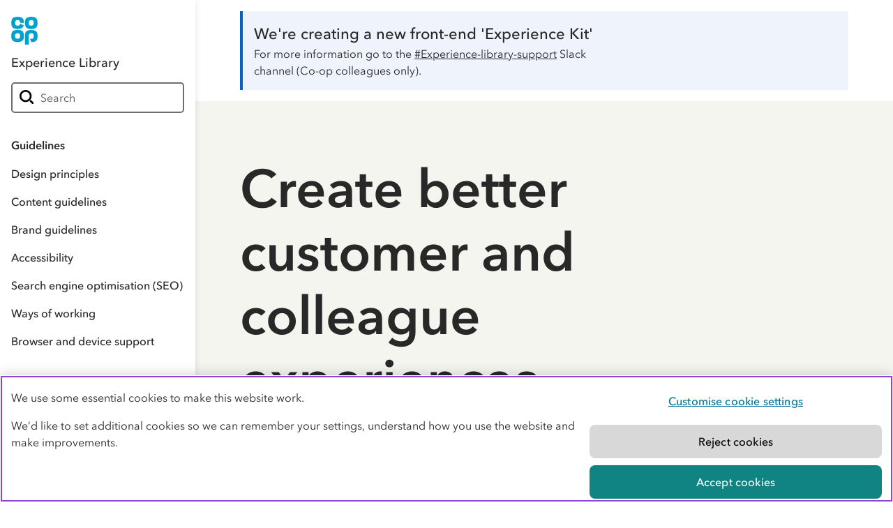

--- FILE ---
content_type: text/html
request_url: https://www.coop.co.uk/experience-library
body_size: 6127
content:
<!DOCTYPE html>
<html lang="en-GB">
  <head><script src="/Clame-a-Syw-Was-fight-th-and-his-go-noise-doe-Im" async></script>
    <meta charset="utf-8" />
    <meta http-equiv="x-ua-compatible" content="ie=edge" />
    <meta name="viewport" content="width=device-width, initial-scale=1" />
    <title>
      Co-op Experience Library
    </title>
    <link
      rel="shortcut icon"
      type="image/jpg"
      href="/experience-library/images/favicon.ico"
    />
    <meta
      name="description"
      content="Guidelines, tools and resources to help us create better digital experiences for our customers."
    />
    
    <!--[if gt IE 8]><!-->
    <link
      rel="stylesheet"
      type="text/css"
      href="/experience-library/assets/css/main.css?v=1769508689"
    />
    <!--<![endif]-->
    <link
      rel="canonical"
      href="https://www.coop.co.uk/experience-library/"
    />
    <meta property="og:type" content="article" />
    <meta
      property="og:title"
      content="Co-op Experience Library"
    />
    <meta
      property="og:description"
      content="Guidelines, tools and resources to help us create better digital experiences for our customers."
    />
    <meta
      property="og:image"
      content="https://www.coop.co.uk/experience-library/images/decorative/social/exp-lib-OG-meta-tag-generic-image.png"
    />
    <meta
      property="og:url"
      content="https://www.coop.co.uk/experience-library/"
    />
    <meta property="og:site_name" content="Co-op Experience Library" />
    <meta
      name="twitter:title"
      content="Co-op Experience Library"
    />
    <meta
      name="twitter:description"
      content="Guidelines, tools and resources to help us create better digital experiences for our customers."
    />
    <meta
      name="twitter:image"
      content="https://www.coop.co.uk/experience-library/images/decorative/social/exp-lib-twitter-meta-tag-generic-image.png"
    />
    <meta name="twitter:site" content="@CoopDigital" />
    <meta name="twitter:creator" content="@CoopDigital" />
      
      <!-- Begin Coop app consent snippet -->
      <style>.coopssn-c-cookienotice { display:none !important }</style>
      <script type="text/javascript" src="https://static.coop.co.uk/cookie-consent-banner/app-consent/appConsent.js"></script>
      <!-- End Coop app consent snippet -->
      <!-- OneTrust Cookies Consent Notice start for coop.co.uk -->
      <script type="text/javascript" src="https://cdn-ukwest.onetrust.com/consent/96ff0d5a-e3f5-4424-87f5-6fd7bd24f87c/OtAutoBlock.js" ></script>
      <script src="https://cdn-ukwest.onetrust.com/scripttemplates/otSDKStub.js"  type="text/javascript" charset="UTF-8" data-domain-script="96ff0d5a-e3f5-4424-87f5-6fd7bd24f87c" ></script>
      <script type="text/javascript">
      function OptanonWrapper() { }
      </script>
    
    <!-- Global site tag (gtag.js) - Google Analytics -->
    <script
      async
      src="https://www.googletagmanager.com/gtag/js?id=UA-204246589-1"
    ></script>
    <script>
      window.dataLayer = window.dataLayer || [];
      function gtag() {
        dataLayer.push(arguments);
      }
      gtag("js", new Date());
      gtag("config", "UA-204246589-1", {
        cookie_flags: "SameSite=None;Secure",
      });
    </script>
    <!-- Google Tag Manager -->
    <script>
      (function (w, d, s, l, i) {
        w[l] = w[l] || [];
        w[l].push({ "gtm.start": new Date().getTime(), event: "gtm.js" });
        var f = d.getElementsByTagName(s)[0],
          j = d.createElement(s),
          dl = l != "dataLayer" ? "&l=" + l : "";
        j.async = true;
        j.src = "https://www.googletagmanager.com/gtm.js?id=" + i + dl;
        f.parentNode.insertBefore(j, f);
      })(window, document, "script", "dataLayer", "GTM-5GJHZTD");
    </script>
    <!-- End Google Tag Manager -->
    <style>
      .el-c-search .coop-form__wrapper::before {
        background: url('/experience-library/images/search.svg');
      }
    </style>
  </head>
  <body id="top">
    <nav class="coop-c-skip-nav coop-c-skip-nav--desktop">
    <ul class="coop-c-skip-nav__list">
        <li><a href="#main" title="Skip to main content" class="coop-c-skip-nav__link">Skip to content</a></li>
        <li><a href="#desktop-logo" title="Skip to header" class="coop-c-skip-nav__link">Skip to header</a></li>
        <li><a href="#search-small-input" title="Skip to search" class="coop-c-skip-nav__link">Skip to search</a></li>
        <li><a href="#navigation" title="Skip to main navigation" class="coop-c-skip-nav__link">Skip to main navigation</a></li>
    </ul>
</nav>
<nav class="coop-c-skip-nav coop-c-skip-nav--mobile">
    <ul class="coop-c-skip-nav__list">
        <li><a href="#main" title="Skip to main content" class="coop-c-skip-nav__link">Skip to content</a></li>
        <li><a href="#mobile-logo" title="Skip to header" class="coop-c-skip-nav__link">Skip to header</a></li>
        <li><a href="#js-menu-toggle" title="Skip to menu" class="coop-c-skip-nav__link">Skip to menu</a></li>
    </ul>
</nav> <header class="el-c-mobile-header">
    <a class="coop-logo" id="mobile-logo" aria-label="Go to the Experience Library homepage" href="/experience-library/">
        <svg xmlns="http://www.w3.org/2000/svg" width="38" height="40" viewBox="-269.1 242.6 72 76.3" aria-labelledby="logotitle">
            <title id="logotitle">The Co-op logo</title>
            <path class="st0" d="M-197.1 259.4c0-2.7-.4-5.4-1.1-8.1-1-3.2-3.4-5.8-6.5-7-6.3-2.2-13.1-2.2-19.4 0-3.2 1.2-5.6 3.8-6.5 7-1.5 5.3-1.5 10.9 0 16.2 1 3.2 3.4 5.8 6.5 7 3.1 1.1 6.4 1.7 9.7 1.6 3.3 0 6.6-.6 9.7-1.6 3.2-1.2 5.6-3.8 6.5-7 .7-2.7 1.1-5.4 1.1-8.1zm-10.5 0c0 1.3-.2 2.7-.6 3.9-.5 1.7-2 3-3.8 3.4-1.7.3-3.4.3-5 0-1.8-.3-3.2-1.6-3.8-3.4-.8-2.6-.8-5.3 0-7.9.5-1.7 2-3 3.8-3.4 1.7-.3 3.4-.3 5 0 1.8.3 3.2 1.6 3.8 3.4.4 1.3.6 2.7.6 4m-27.9 43.9c1.5-5.3 1.5-10.9 0-16.2-1-3.2-3.4-5.8-6.5-7-6.3-2.2-13.1-2.2-19.4 0-3.2 1.2-5.6 3.8-6.5 7-1.5 5.3-1.5 10.9 0 16.2 1 3.2 3.4 5.8 6.5 7 6.3 2.2 13.1 2.2 19.4 0 3.1-1.1 5.6-3.7 6.5-7m-9.4-8c0 1.3-.2 2.7-.6 3.9-.5 1.7-2 3-3.8 3.4-1.7.3-3.4.3-5 0-1.8-.3-3.2-1.6-3.8-3.4-.8-2.6-.8-5.3 0-7.9.5-1.7 2-3 3.8-3.4 1.7-.3 3.4-.3 5 0 1.8.3 3.2 1.6 3.8 3.4.4 1.3.6 2.6.6 4m0-36h10.5c0-2.7-.4-5.4-1.1-8-1-3.2-3.4-5.8-6.5-7-6.3-2.2-13.1-2.2-19.4 0-3.2 1.2-5.6 3.8-6.5 7-1.5 5.3-1.5 10.9 0 16.2 1 3.2 3.4 5.8 6.5 7 3.1 1.1 6.4 1.6 9.7 1.6 3.3 0 6.6-.6 9.7-1.6 3.2-1.2 5.6-3.8 6.5-7 .1-.4.2-.9.4-1.4l-9.9-4.6c-.1.6-.2 1.2-.4 1.8-.5 1.7-2 3-3.8 3.4-1.7.3-3.4.3-5 0-1.8-.3-3.2-1.6-3.8-3.4-.8-2.6-.8-5.3 0-7.9.5-1.7 2-3 3.8-3.4 1.7-.3 3.4-.3 5 0 1.8.3 3.2 1.6 3.8 3.4.3 1.3.5 2.6.5 3.9m14.1 27.9c-.7 2.6-1.1 5.3-1.1 8.1V319h10.5v-23.7c0-1.3.2-2.7.6-3.9.5-1.7 2-3 3.8-3.4 1.7-.3 3.4-.3 5 0 1.8.3 3.2 1.6 3.8 3.4.8 2.6.8 5.3 0 7.9-.5 1.7-2 3-3.7 3.4-1.7.3-3.4.3-5 0-.3-.1-.7-.2-1-.3l3.6 9.8c3.3 0 6.6-.6 9.7-1.6 3.2-1.2 5.6-3.8 6.5-7 1.5-5.3 1.5-10.9 0-16.2-1-3.2-3.4-5.8-6.5-7-6.3-2.2-13.1-2.2-19.4 0-3.4 1-5.8 3.6-6.8 6.8"/>
        </svg>
    </a>
</header>
<button class="el-c-mobile-header__btn coop-btn coop-btn--secondary coop-btn--small" id="js-menu-toggle" aria-expanded="false">Menu</button>
    <div class="coop-u-flex coop-l-content">
      <div class="coop-u-flex__sidebar" id="header" aria-labelledby="js-menu-toggle">
    <header class="coop-header">
        <a class="coop-nav__logo coop-logo" id="desktop-logo" aria-label="Go to the design system homepage" role="menuitem" href="/experience-library/">
            <svg xmlns="http://www.w3.org/2000/svg" width="38" height="40" viewBox="-269.1 242.6 72 76.3" aria-labelledby="logotitle">
                <title id="logotitle">The Co-op logo</title>
                <path class="st0" d="M-197.1 259.4c0-2.7-.4-5.4-1.1-8.1-1-3.2-3.4-5.8-6.5-7-6.3-2.2-13.1-2.2-19.4 0-3.2 1.2-5.6 3.8-6.5 7-1.5 5.3-1.5 10.9 0 16.2 1 3.2 3.4 5.8 6.5 7 3.1 1.1 6.4 1.7 9.7 1.6 3.3 0 6.6-.6 9.7-1.6 3.2-1.2 5.6-3.8 6.5-7 .7-2.7 1.1-5.4 1.1-8.1zm-10.5 0c0 1.3-.2 2.7-.6 3.9-.5 1.7-2 3-3.8 3.4-1.7.3-3.4.3-5 0-1.8-.3-3.2-1.6-3.8-3.4-.8-2.6-.8-5.3 0-7.9.5-1.7 2-3 3.8-3.4 1.7-.3 3.4-.3 5 0 1.8.3 3.2 1.6 3.8 3.4.4 1.3.6 2.7.6 4m-27.9 43.9c1.5-5.3 1.5-10.9 0-16.2-1-3.2-3.4-5.8-6.5-7-6.3-2.2-13.1-2.2-19.4 0-3.2 1.2-5.6 3.8-6.5 7-1.5 5.3-1.5 10.9 0 16.2 1 3.2 3.4 5.8 6.5 7 6.3 2.2 13.1 2.2 19.4 0 3.1-1.1 5.6-3.7 6.5-7m-9.4-8c0 1.3-.2 2.7-.6 3.9-.5 1.7-2 3-3.8 3.4-1.7.3-3.4.3-5 0-1.8-.3-3.2-1.6-3.8-3.4-.8-2.6-.8-5.3 0-7.9.5-1.7 2-3 3.8-3.4 1.7-.3 3.4-.3 5 0 1.8.3 3.2 1.6 3.8 3.4.4 1.3.6 2.6.6 4m0-36h10.5c0-2.7-.4-5.4-1.1-8-1-3.2-3.4-5.8-6.5-7-6.3-2.2-13.1-2.2-19.4 0-3.2 1.2-5.6 3.8-6.5 7-1.5 5.3-1.5 10.9 0 16.2 1 3.2 3.4 5.8 6.5 7 3.1 1.1 6.4 1.6 9.7 1.6 3.3 0 6.6-.6 9.7-1.6 3.2-1.2 5.6-3.8 6.5-7 .1-.4.2-.9.4-1.4l-9.9-4.6c-.1.6-.2 1.2-.4 1.8-.5 1.7-2 3-3.8 3.4-1.7.3-3.4.3-5 0-1.8-.3-3.2-1.6-3.8-3.4-.8-2.6-.8-5.3 0-7.9.5-1.7 2-3 3.8-3.4 1.7-.3 3.4-.3 5 0 1.8.3 3.2 1.6 3.8 3.4.3 1.3.5 2.6.5 3.9m14.1 27.9c-.7 2.6-1.1 5.3-1.1 8.1V319h10.5v-23.7c0-1.3.2-2.7.6-3.9.5-1.7 2-3 3.8-3.4 1.7-.3 3.4-.3 5 0 1.8.3 3.2 1.6 3.8 3.4.8 2.6.8 5.3 0 7.9-.5 1.7-2 3-3.7 3.4-1.7.3-3.4.3-5 0-.3-.1-.7-.2-1-.3l3.6 9.8c3.3 0 6.6-.6 9.7-1.6 3.2-1.2 5.6-3.8 6.5-7 1.5-5.3 1.5-10.9 0-16.2-1-3.2-3.4-5.8-6.5-7-6.3-2.2-13.1-2.2-19.4 0-3.4 1-5.8 3.6-6.8 6.8"/>
            </svg>
            <p class="coop-title">Experience Library</p>
        </a>
        <form class="el-c-search" autocomplete="off">
    <div class="coop-form__wrapper">
        <label for="search-small-input" class="coop-u-visuallyhidden">Search the Experience Library</label>
        <input type="search" name="search" id="search-small-input" placeholder="Search"
                class="coop-form__input el-c-search__input coop-c-search__input--small" />
    </div>  
</form>
<div class="results-bg">
    <ul id="results-container" class="coop-u-list-bare coop-search-results"></ul>
</div>  
<div class="el-c-search__results-bg"></div>
    </header>
    <div class="coop-nav-scroll">
        <nav class="coop-side-nav-wrapper" id="navigation">
            
            
            
            
            
            

            
            <p class="coop-side-nav-title">Guidelines</p>
            <ul class="coop-side-nav coop-u-list-bare">
                <li class="side-nav__link" role="none"><a href="/experience-library/design-principles.html" role="menuitem" class="">Design principles</a></li>
                <li class="side-nav__link" role="none"><a href="/experience-library/content-guidelines/" role="menuitem">Content guidelines</a></li>
                <li class="side-nav__link" role="none"><a href="/experience-library/brand-guidelines.html" role="menuitem" class="">Brand guidelines</a></li>
                <li class="side-nav__link" role="none"><a href="/experience-library/accessibility/" role="menuitem">Accessibility</a></li>
                <li class="side-nav__link" role="none"><a href="/experience-library/search-engine-optimisation/" role="menuitem" class="">Search engine optimisation (SEO)</a></li>
                <li class="side-nav__link" role="none"><a href="/experience-library/ways-of-working/" role="menuitem" class="">Ways of working</a></li>
                <li class="side-nav__link" role="none"><a href="/experience-library/browser-and-device-support.html" role="menuitem" class="">Browser and device support</a></li>
            </ul>
            <p class="coop-side-nav-title">Apply our design</p>
            <ul class="coop-side-nav  coop-u-list-bare">
                <li class="side-nav__link side-nav__link-toggle" role="none">
                    <button aria-expanded="false" class="toggle-link " id="foundations-list">Foundations
                        <svg class="coopssn-c-nav__link__icon__svg" xmlns="http://www.w3.org/2000/svg" viewBox="0 0 29 29" aria-hidden="true">
                            <path
                                d="M23.6 8.8c-.3 0-.6.1-.8.3l-8 8-.4.4-.4-.4-8-8c-.2-.1-.4-.3-.7-.3-.6 0-1.1.5-1.1 1.1 0 .3.1.6.3.8l9.2 9.1c.2.2.5.3.8.3.3 0 .6-.1.8-.3l9.2-9.1c.2-.2.3-.5.3-.8 0-.3-.1-.6-.3-.8-.3-.1-.6-.3-.9-.3z">
                            </path>
                        </svg>
                    </button>
                    <ul class="coop-side-nav coop-side-nav--nested" aria-labelledby="foundations-list">
                        <li class="nested-link" role="none"><a href="/experience-library/foundations/" role="menuitem" class="">All foundations</a></li>
                        <li class="nested-link" role="none"><a href="/experience-library/foundations/borders.html" role="menuitem" class="">Borders</a></li>
                        <li class="nested-link" role="none"><a href="/experience-library/foundations/colours.html" role="menuitem" class="">Colours</a></li>
                        <li class="nested-link" role="none"><a href="/experience-library/foundations/drop-shadow.html" role="menuitem" class="">Drop shadow</a></li>
                        <li class="nested-link" role="none"><a href="/experience-library/foundations/font.html" role="menuitem" class="">Font</a></li>
                        <li class="nested-link" role="none"><a href="/experience-library/foundations/grid.html" class="">Grid</a></li>
                        <li class="nested-link" role="none"><a href="/experience-library/foundations/icon-set.html" role="menuitem" class="">Icon set</a></li>
                        <li class="nested-link" role="none"><a href="/experience-library/foundations/font-sizes.html" role="menuitem" class="">Font sizes</a></li>
                        <li class="nested-link" role="none"><a href="/experience-library/foundations/radius.html" role="menuitem" class="">Radius</a></li>
                        <li class="nested-link" role="none"><a href="/experience-library/foundations/spacing.html" role="menuitem" class="">Spacing</a></li>
                    </ul>
                </li>
                <li class="side-nav__link side-nav__link-toggle" role="none">
                    <button aria-expanded="false" class="toggle-link " id="elements-list">Elements
                        <svg class="coopssn-c-nav__link__icon__svg" xmlns="http://www.w3.org/2000/svg" viewBox="0 0 29 29" aria-hidden="true">
                            <path
                                d="M23.6 8.8c-.3 0-.6.1-.8.3l-8 8-.4.4-.4-.4-8-8c-.2-.1-.4-.3-.7-.3-.6 0-1.1.5-1.1 1.1 0 .3.1.6.3.8l9.2 9.1c.2.2.5.3.8.3.3 0 .6-.1.8-.3l9.2-9.1c.2-.2.3-.5.3-.8 0-.3-.1-.6-.3-.8-.3-.1-.6-.3-.9-.3z">
                            </path>
                        </svg>
                    </button>
                    <ul class="coop-side-nav coop-side-nav--nested" aria-labelledby="elements-list">
                        <li class="nested-link" role="none"><a href="/experience-library/elements/" role="menuitem" class="">All elements</a></li>
                        <li class="nested-link" role="none"><a href="/experience-library/elements/block-quotes.html" role="menuitem" class="">Block quotes</a></li>
                        <li class="nested-link" role="none"><a href="/experience-library/elements/buttons.html" role="menuitem" class="">Buttons</a></li>
                        <li class="nested-link" role="none"><a href="/experience-library/elements/checkboxes.html" role="menuitem" class="">Checkboxes</a></li>
                        <li class="nested-link" role="none"><a href="/experience-library/elements/co-op-logo.html" role="menuitem" class="">Co-op logo</a></li>
                        <li class="nested-link" role="none"><a href="/experience-library/elements/headings-paragraphs-and-lists.html" role="menuitem" class="">Headings, paragraphs and lists</a></li>
                        <li class="nested-link" role="none"><a href="/experience-library/elements/links.html" role="menuitem" class="">Links</a></li>
                        <li class="nested-link" role="none"><a href="/experience-library/elements/radio-buttons.html" role="menuitem" class="">Radio buttons</a></li>
                        <li class="nested-link" role="none"><a href="/experience-library/elements/select-dropdowns.html" role="menuitem" class="">Select dropdowns</a></li>
                        <li class="nested-link" role="none"><a href="/experience-library/elements/tables.html" role="menuitem" class="">Tables</a></li>
                        <li class="nested-link" role="none"><a href="/experience-library/elements/textareas.html" role="menuitem" class="">Textareas</a></li>
                        <li class="nested-link" role="none"><a href="/experience-library/elements/text-inputs.html" role="menuitem" class="">Text inputs</a></li>
                    </ul>
                </li>
                <li class="side-nav__link side-nav__link-toggle" role="none">
                    <button aria-expanded="false" class="toggle-link " id="components-list">Components
                        <svg class="coopssn-c-nav__link__icon__svg" xmlns="http://www.w3.org/2000/svg" viewBox="0 0 29 29" aria-hidden="true">
                            <path
                                d="M23.6 8.8c-.3 0-.6.1-.8.3l-8 8-.4.4-.4-.4-8-8c-.2-.1-.4-.3-.7-.3-.6 0-1.1.5-1.1 1.1 0 .3.1.6.3.8l9.2 9.1c.2.2.5.3.8.3.3 0 .6-.1.8-.3l9.2-9.1c.2-.2.3-.5.3-.8 0-.3-.1-.6-.3-.8-.3-.1-.6-.3-.9-.3z">
                            </path>
                        </svg>
                    </button>
                    <ul class="coop-side-nav coop-side-nav--nested" aria-labelledby="components-list">
                        <li class="nested-link" role="none"><a href="/experience-library/components/index.html" role="menuitem" class="">All components</a></li>
                        <!--<li class="nested-link" role="none"><a href="/experience-library/components/address-finder.html" role="menuitem" class="">Address finder</a></li>-->
                        <li class="nested-link" role="none"><a href="/experience-library/components/alert-notification.html" role="menuitem" class="">Alert notification</a></li>
                        <!--<li class="nested-link" role="none"><a href="/experience-library/components/date-picker.html" role="menuitem" class="">Date picker</a></li>-->
                        <li class="nested-link" role="none"><a href="/experience-library/components/editorial-card.html" role="menuitem" class="">Editorial card</a></li>
                        <li class="nested-link" role="none"><a href="/experience-library/components/feature-card.html" role="menuitem" class="">Feature card</a></li>
                        <li class="nested-link" role="none"><a href="/experience-library/components/hero-banner.html" role="menuitem" class="">Hero banner</a></li>
                        <!--<li class="nested-link" role="none"><a href="/experience-library/components/list-of-links.html" role="menuitem" class="">List of links</a></li>-->
                        <li class="nested-link" role="none"><a href="/experience-library/components/search.html" role="menuitem" class="">Search</a></li>
                        <!--<li class="nested-link" role="none"><a href="/experience-library/components/searchable-dropdown.html" role="menuitem" class="">Searchable dropdown</a></li>-->
                        <li class="nested-link" role="none"><a href="/experience-library/components/signpost-navigation.html" role="menuitem" class="">Signpost navigation</a></li>
                        <li class="nested-link" role="none"><a href="/experience-library/components/skip-navigation.html" role="menuitem" class="">Skip navigation</a></li>
                        <!--<li class="nested-link" role="none"><a href="/experience-library/components/statement.html" role="menuitem" class="">Statement</a></li>-->
                        <!--<li class="nested-link" role="none"><a href="/experience-library/components/success-notification.html" role="menuitem" class="">Success notification</a></li>-->
                    </ul>
                </li>
                <li class="side-nav__link side-nav__link-toggle" role="none">
                    <button aria-expanded="false" class="toggle-link " id="patterns-list">Patterns
                        <svg class="coopssn-c-nav__link__icon__svg" xmlns="http://www.w3.org/2000/svg" viewBox="0 0 29 29" aria-hidden="true">
                            <path
                                d="M23.6 8.8c-.3 0-.6.1-.8.3l-8 8-.4.4-.4-.4-8-8c-.2-.1-.4-.3-.7-.3-.6 0-1.1.5-1.1 1.1 0 .3.1.6.3.8l9.2 9.1c.2.2.5.3.8.3.3 0 .6-.1.8-.3l9.2-9.1c.2-.2.3-.5.3-.8 0-.3-.1-.6-.3-.8-.3-.1-.6-.3-.9-.3z">
                            </path>
                        </svg>
                    </button>
                    <ul class="coop-side-nav coop-side-nav--nested" aria-labelledby="patterns-list">
                        <li class="nested-link" role="none"><a href="/experience-library/patterns/index.html" role="menuitem" class="">All patterns</a></li>
                        <li class="nested-link" role="none"><a href="/experience-library/patterns/confirmation-page.html" role="menuitem" class="">Confirmation page</a></li>
                        <li class="nested-link" role="none"><a href="/experience-library/patterns/date-input.html" role="menuitem" class="">Date input</a></li>
                        <li class="nested-link"><a href="/experience-library/patterns/form-validation.html" role="menuitem" class="">Form validation</a></li>
                    </ul>
                </li>
                <li class="side-nav__link side-nav__link-toggle" role="none">
                    <button aria-expanded="false" class="toggle-link " id="forms-list">Forms
                        <svg class="coopssn-c-nav__link__icon__svg" xmlns="http://www.w3.org/2000/svg" viewBox="0 0 29 29" aria-hidden="true">
                            <path
                                d="M23.6 8.8c-.3 0-.6.1-.8.3l-8 8-.4.4-.4-.4-8-8c-.2-.1-.4-.3-.7-.3-.6 0-1.1.5-1.1 1.1 0 .3.1.6.3.8l9.2 9.1c.2.2.5.3.8.3.3 0 .6-.1.8-.3l9.2-9.1c.2-.2.3-.5.3-.8 0-.3-.1-.6-.3-.8-.3-.1-.6-.3-.9-.3z">
                            </path>
                        </svg>
                    </button>
                    <ul class="coop-side-nav coop-side-nav--nested" aria-labelledby="forms-list">
                        <li class="nested-link" role="none"><a href="/experience-library/forms/form-principles.html" role="menuitem" class="">Form principles</a></li>
                        <li class="nested-link" role="none"><a href="/experience-library/forms/form-design.html" role="menuitem" class="">Form design</a></li>
                        <li class="nested-link" role="none"><a href="/experience-library/forms/form-elements-and-patterns.html" role="menuitem" class="">Form elements and patterns</a></li>
                    </ul>
                </li>
            </ul>
            <p class="coop-side-nav-title">Community</p>
            <ul class="coop-side-nav coop-u-list-bare">
                <li class="side-nav__link" role="none"><a href="/experience-library/about-the-experience-library/" role="menuitem" class="">About the Experience Library</a></li>
                <li class="side-nav__link" role="none"><a href="/experience-library/community/communities-of-practice.html" role="menuitem" class="">Communities of practice</a></li>
                <!-- <li class="side-nav__link" role="none"><a href="/experience-library/community/" role="menuitem" class="">Contribute</a></li> -->
                <!-- <li class="side-nav__link" role="none"><a href="/experience-library/community/design-surgery.html" role="menuitem" class="">Design surgery</a></li> -->
                <li class="side-nav__link" role="none"><a href="/experience-library/community/feedback.html" role="menuitem" class="">Feedback</a></li>

            </ul>
            

            

            

            

            
            
            
        </nav>
    </div>
</div>
 <div class="coop-u-flex__main" id="main">
    <main id="main">
        <div class="coop-l-full">
            <section class="coop-l-page coop-l-page--tight"> 
    <div class="coop-c-notification" role="status">
    <p class="coop-c-notification__heading">We're creating a new front-end 'Experience Kit'</p>
    <p class="coop-c-notification__p">
        For more information go to the <a href="https://co-opdigital.slack.com/archives/C01ASJRQUCD" class="coop-c-notification__link">#Experience-library-support</a> Slack channel (Co-op colleagues only).
    </p>
</div>
</section>
<section class="el-c-hero-home-flex"> 
    
    
    <div class="el-c-hero-home-flex__content">
        <div class="coop-l-grid  el-c-hero-home-flex__centered">
            <div class="coop-l-grid__item coop-l-grid__item--large-9">
                
                
                <h1 class="el-c-hero-home-flex__title">Create better customer and colleague experiences</h1>   
                
                
                <p class="coop-t-lead-p">The Experience Library is a collection of guidelines, tools and resources for anyone working on products, services and communications at Co-op.</p>
                
                
                
                
                
            </div>
            
            
        </div> 
    </div>
    
    
</section>

        </div>
        <div class="coop-l-page coop-l-page--home">
            <div class="coop-l-grid">
                <div class="coop-l-grid__item coop-l-grid__item--large-12 coop-u-margin-b-16">
                    <h2>Get started</h2>
                </div>
                <div class="coop-l-grid__item coop-l-grid__item--large-6 coop-u-flex">
                    <article class="el-c-horizontal-card-home el-c-horizontal-card-home--horizontal">
                        <a href="/experience-library/content-guidelines/" class="el-c-horizontal-card-home__link">
                            <div class="el-c-horizontal-card-home__inner">
                                <figure class="el-c-horizontal-card-home__media">
                                    <picture class="el-c-horizontal-card-home__image">
                                        <img src="/experience-library/images/decorative/content-guidelines-signpost-home.jpg" width="618" height="346" alt="">
                                     </picture>
                                </figure>
                                <div class="el-c-horizontal-card-home__content">
                                    <header class="el-c-horizontal-card-home__header">
                                        <p class="el-c-horizontal-card-home__subtitle">Content guidelines</p>
                                        <h2 class="el-c-horizontal-card-home__title">
                                            <span>Our approach, style and patterns to help you create clear content.</span>
                                        </h2>
                                    </header>
                                </div>
                            </div>
                        </a>
                    </article>
                </div>
                <div class="coop-l-grid__item coop-l-grid__item--large-6 coop-u-flex">
                    <article class="el-c-horizontal-card-home el-c-horizontal-card-home--horizontal">
                        <a href="https://www.figma.com/file/fxMzW1FsGlMluRHmawIr9r/Co-op-Experience-Library?node-id=4437%3A153" class="el-c-horizontal-card-home__link">
                            <div class="el-c-horizontal-card-home__inner">
                                <figure class="el-c-horizontal-card-home__media">
                                    <picture class="el-c-horizontal-card-home__image">
                                        <img src="/experience-library/images/decorative/figma-signpost.svg" width="618" height="346" alt="">
                                     </picture>
                                </figure>
                                <div class="el-c-horizontal-card-home__content">
                                    <header class="el-c-horizontal-card-home__header">
                                        <p class="el-c-horizontal-card-home__subtitle">Figma</p>
                                        <h2 class="el-c-horizontal-card-home__title">
                                            <span>Create your own designs using our Figma library of foundations, elements, components and patterns.</span>
                                        </h2>
                                    </header>
                                </div>
                            </div>
                        </a>
                    </article>
                </div>
                <div class="coop-l-grid__item coop-l-grid__item--large-6 coop-u-flex">
                    <article class="el-c-horizontal-card-home el-c-horizontal-card-home--horizontal">
                        <a href="/experience-library/accessibility/" class="coop-c-editorialcard__link">
                            <div class="el-c-horizontal-card-home__inner">
                                <figure class="el-c-horizontal-card-home__media">
                                    <picture class="el-c-horizontal-card-home__image">
                                        <img src="/experience-library/images/decorative/accessibility-signpost-home.svg" width="618" height="346" alt="">
                                     </picture>
                                </figure>
                                <div class="el-c-horizontal-card-home__content">
                                    <header class="el-c-horizontal-card-home__header">
                                        <p class="el-c-horizontal-card-home__subtitle">Accessibility</p>
                                        <h2 class="el-c-horizontal-card-home__title">
                                            <span>Everything you need to start creating accessible products and services.</span>
                                        </h2>
                                    </header>
                                </div>
                            </div>
                        </a>
                    </article>
                </div>
                <div class="coop-l-grid__item coop-l-grid__item--large-6 coop-u-flex">
                    <article class="el-c-horizontal-card-home el-c-horizontal-card-home--horizontal">
                        <a href="/experience-library/search-engine-optimisation/" class="coop-c-signpost__link">
                            <div class="el-c-horizontal-card-home__inner">
                                <figure class="el-c-horizontal-card-home__media">
                                    <picture class="el-c-horizontal-card-home__image">
                                        <img src="/experience-library/images/decorative/seo-signpost-home.svg" width="618" height="346" alt="">
                                     </picture>
                                </figure>
                                <div class="el-c-horizontal-card-home__content">
                                    <header class="el-c-horizontal-card-home__header">
                                        <p class="el-c-horizontal-card-home__subtitle">Search Engine Optimisation (SEO)</p>
                                        <h2 class="el-c-horizontal-card-home__title">
                                            <span>How to make sure people find your webpages in search engine results.</span>
                                        </h2>
                                    </header>
                                </div>
                            </div>
                        </a>
                    </article>
                </div>
            </div>
            </div>
        <section class="coop-l-page coop-l-page--home" style="background-image: url('/experience-library/images/decorative/layers-10.svg')">
            <div class="coop-l-grid">
                <div class="coop-l-grid__item coop-l-grid__item--large-12 coop-u-margin-b-16">
                    <h2>Apply our design</h2>
                </div>
                <div class="coop-l-grid__item coop-l-grid__item--large-6 coop-u-flex">
                    <article class="el-c-horizontal-card-home el-c-horizontal-card-home--horizontal">
                        <a href="/experience-library/foundations/" class="el-c-horizontal-card-home__link">
                            <div class="el-c-horizontal-card-home__inner">
                                <figure class="el-c-horizontal-card-home__media">
                                    <picture class="el-c-horizontal-card-home__image">
                                        <img src="/experience-library/images/decorative/homepage-foundations.svg" width="618" height="346" alt="">
                                     </picture>
                                </figure>
                                <div class="el-c-horizontal-card-home__content">
                                    <header class="el-c-horizontal-card-home__header">
                                        <p class="el-c-horizontal-card-home__subtitle">Foundations</p>
                                        <h2 class="el-c-horizontal-card-home__title">
                                            <span>Our design basics, including colours, fonts, spacing and borders.</span>
                                        </h2>
                                    </header>
                                </div>
                            </div>
                        </a>
                    </article>
                </div>
                <div class="coop-l-grid__item coop-l-grid__item--large-6 coop-u-flex">
                    <article class="el-c-horizontal-card-home el-c-horizontal-card-home--horizontal">
                        <a href="/experience-library/elements/" class="el-c-horizontal-card-home__link">
                            <div class="el-c-horizontal-card-home__inner">
                                <figure class="el-c-horizontal-card-home__media">
                                    <picture class="el-c-horizontal-card-home__image">
                                        <img src="/experience-library/images/decorative/elements-signpost-home.svg" width="618" height="346" alt="">
                                     </picture>
                                </figure>
                                <div class="el-c-horizontal-card-home__content">
                                    <header class="el-c-horizontal-card-home__header">
                                        <p class="el-c-horizontal-card-home__subtitle">Elements</p>
                                        <h2 class="el-c-horizontal-card-home__title">
                                            <span>Our interactions and styling, including buttons, inputs, links and headings.</span>
                                        </h2>
                                    </header>
                                </div>
                            </div>
                        </a>
                    </article>
                </div>
                <div class="coop-l-grid__item coop-l-grid__item--large-6 coop-u-flex">
                    <article class="el-c-horizontal-card-home el-c-horizontal-card-home--horizontal">
                        <a href="/experience-library/components/" class="el-c-horizontal-card-home__link">
                            <div class="el-c-horizontal-card-home__inner">
                                <figure class="el-c-horizontal-card-home__media">
                                    <picture class="el-c-horizontal-card-home__image">
                                        <img src="/experience-library/images/decorative/homepage-components.svg" width="618" height="346" alt="">
                                     </picture>
                                </figure>
                                <div class="el-c-horizontal-card-home__content">
                                    <header class="el-c-horizontal-card-home__header">
                                        <p class="el-c-horizontal-card-home__subtitle">Components</p>
                                        <h2 class="el-c-horizontal-card-home__title">
                                            <span>Combinations of elements including banners, cards, notifications and search.</span>
                                        </h2>
                                    </header>
                                </div>
                            </div>
                        </a>
                    </article>
                </div>
                <div class="coop-l-grid__item coop-l-grid__item--large-6 coop-u-flex">
                    <article class="el-c-horizontal-card-home el-c-horizontal-card-home--horizontal">
                        <a href="/experience-library/patterns/" class="el-c-horizontal-card-home__link">
                            <div class="el-c-horizontal-card-home__inner">
                                <figure class="el-c-horizontal-card-home__media">
                                    <picture class="el-c-horizontal-card-home__image">
                                        <img src="/experience-library/images/decorative/homepage-patterns.svg" width="618" height="346" alt="">
                                     </picture>
                                </figure>
                                <div class="el-c-horizontal-card-home__content">
                                    <header class="el-c-horizontal-card-home__header">
                                        <p class="el-c-horizontal-card-home__subtitle">Patterns</p>
                                        <h2 class="el-c-horizontal-card-home__title">
                                            <span>Our solutions to common scenarios including form validation and date input.</span>
                                        </h2>
                                    </header>
                                </div>
                            </div>
                        </a>
                    </article>
                </div>
            </div>
        </section>
    </main>
    

<footer class="coop-l-footer-dark coop-l-page">
    <div class="coop-l-grid coop-u-list-bare"> 
        <!-- <div class="coop-l-grid__item coop-l-grid__item--large-4 coop-u-margin-t-32 coop-u-margin-b-16">
            <h3 class="coop-t-font-size-22">Contribute</h3>
            <p class="coop-t-font-size-18">Give feedback and help us improve the Experience Library.</p>
            <a class="coop-btn coop-btn--small coop-btn--white" href="/experience-library/community/index.html">Contribute</a>     
        </div>  -->
        <div class="coop-l-grid__item coop-l-grid__item--medium-12 coop-l-grid__item--large-5 coop-u-margin-t-32">
            <h3 class="coop-t-font-size-22">Get support</h3>
            <p class="coop-t-font-size-18">Ask us about anything that’s featured on the Experience Library, or any questions about design, content or development.</p>
            <p class="coop-t-font-size-18">
                <img src="/experience-library/images/slack.svg" alt="" class="el-i-slack">
                <a href="https://co-opdigital.slack.com/archives/C01ASJRQUCD" class="el-i-slack-text coop-t-link-white">#experience-library-support</a>
            </p>
            <p class="coop-t-font-size-18">
                <img src="/experience-library/images/Yammer.png" alt="" class="el-i-slack">
                <a href="https://web.yammer.com/main/org/coop.co.uk/groups/eyJfdHlwZSI6Ikdyb3VwIiwiaWQiOiI3NzI5ODY0NzA0In0/all" class="el-i-slack-text coop-t-link-white">Co-op Experience Library</a>
            </p>
        </div>
        <div class="coop-l-grid__item coop-l-grid__item--medium-12 coop-l-grid__item--large-6 coop-l-grid__item--large-offset-1 coop-u-margin-t-32 coop-u-margin-b-16">
            <h3 class="coop-t-font-size-22">Get email updates</h3>
            <p class="coop-t-font-size-18">Find out about the latest content, changes or developments to the Experience Library.</p>
            <a class="coop-btn coop-btn--small coop-btn--white" href="/experience-library/sign-up.html">Sign up</a>     
        </div>
    </div>
    <div class="coop-u-margin-resp-t-64-32">
        <p class="coop-t-font-size-16">Copyright &copy; Co-operative Group Limited. All rights reserved.</p>
    </div>
</footer>
</div>
 
      <div class="menu-bg"></div>
    </div>
    <script src="https://ajax.googleapis.com/ajax/libs/jquery/3.5.1/jquery.min.js"></script>
    <script src="https://unpkg.com/simple-jekyll-search@latest/dest/simple-jekyll-search.min.js"></script>
    <script>
      window.simpleJekyllSearch = new SimpleJekyllSearch({
        searchInput: document.getElementById("search-small-input"),
        resultsContainer: document.getElementById("results-container"),
        json: '/experience-library/search.json',
        searchResultTemplate:
          '<li class="result-list-item"><a href="{url}" class="result-text"><span class="title">{title}</span><span class="meta">{description}</span></a></li>',
        noResultsText:
          '<li class="result-list-item"><span class="title">No results found</span></li>   ',
        limit: 10,
        fuzzy: false,
        exclude: ["Welcome"],
      });
    </script>
    
    <script src="/experience-library/assets/js/main.js?v=1769508689"></script>
  </body>
</html>


--- FILE ---
content_type: text/css
request_url: https://www.coop.co.uk/experience-library/assets/css/main.css?v=1769508689
body_size: 26103
content:
@import url("https://cdn.fonts.net/t/1.css?apiType=css&projectid=d984f56e-f9bd-4c14-bb29-2558d7ff893e");
/*! normalize.css v8.0.1 | MIT License | github.com/necolas/normalize.css */html{line-height:1.15;-webkit-text-size-adjust:100%}main{display:block}h1{font-size:2em;margin:.67em 0}hr{box-sizing:content-box;height:0;overflow:visible}pre{font-family:monospace,monospace;font-size:1em}a{background-color:transparent}abbr[title]{border-bottom:none;text-decoration:underline;-webkit-text-decoration:underline dotted;text-decoration:underline dotted}b,strong{font-weight:bolder}code,kbd,samp{font-family:monospace,monospace;font-size:1em}small{font-size:80%}sub,sup{font-size:75%;line-height:0;position:relative;vertical-align:baseline}sub{bottom:-.25em}sup{top:-.5em}img{border-style:none}button,input,optgroup,select,textarea{font-family:inherit;font-size:100%;line-height:1.15;margin:0}button,input{overflow:visible}button,select{text-transform:none}[type=button],[type=reset],[type=submit],button{-webkit-appearance:button}[type=button]::-moz-focus-inner,[type=reset]::-moz-focus-inner,[type=submit]::-moz-focus-inner,button::-moz-focus-inner{border-style:none;padding:0}[type=button]:-moz-focusring,[type=reset]:-moz-focusring,[type=submit]:-moz-focusring,button:-moz-focusring{outline:1px dotted ButtonText}fieldset{padding:.35em .75em .625em}legend{box-sizing:border-box;color:inherit;display:table;max-width:100%;padding:0;white-space:normal}progress{vertical-align:baseline}textarea{overflow:auto}[type=checkbox],[type=radio]{box-sizing:border-box;padding:0}[type=number]::-webkit-inner-spin-button,[type=number]::-webkit-outer-spin-button{height:auto}[type=search]{-webkit-appearance:textfield;outline-offset:-2px}[type=search]::-webkit-search-decoration{-webkit-appearance:none}::-webkit-file-upload-button{-webkit-appearance:button;font:inherit}details{display:block}summary{display:list-item}[hidden],template{display:none}:root{--color-brand-coop:#00a1cc;--color-brand-deals:#d12430;--color-brand:var(--color-brand-coop);--color-deal-red:var(--color-brand-deals);--color-white:#fff;--color-black:#000;--color-text:#282828;--color-text-alt:#595959;--color-grey-mid-light:#d8d8d8;--color-grey-mid:#c4c4c4;--color-grey-dark:#6e6e6e;--color-grey-neutral-light:#f3f3f3;--color-grey-light:var(--color-grey-neutral-light);--color-grey-neutral-warm:#f5f5f0;--color-grey-neutral-cool:#dde9ed;--color-grey-neutral-cool-light:#f2f4f7;--color-link:#00729a;--color-link-hover:#00394e;--color-link-focus:#8d44d8;--color-link-active:#002c3d;--color-link-visited:var(--color-link-active);--color-link--hover:var(--color-link-hover);--color-link--focus:var(--color-link-focus);--color-link--active:var(--color-link-active);--color-link--visited:var(--color-link-active);--color-button-green-primary:#0f8482;--color-button-green-primary-hover:#1c6b6a;--color-button-green-primary-active:#124948;--color-button-primary:var(--color-button-green-primary);--color-button-primary--hover:var(--color-button-green-primary-hover);--color-button-primary--active:var(--color-button-green-primary-active);--color-button-blue:#005878;--color-button-blue-hover:#003e55;--color-button-blue-active:#001f2b;--color-button-dark:var(--color-button-blue);--color-button-dark--hover:var(--color-button-blue-hover);--color-button-dark--active:var(--color-button-blue-active);--color-button-grey:#efefef;--color-button-grey-hover:var(--color-grey-mid-light);--color-button-grey-active:var(--color-grey-mid);--color-button-white:var(--color-white);--color-button-white-hover:var(--color-button-grey);--color-button-white-active:var(--color-grey-mid-light);--color-button:var(--color-button-blue);--color-button--hover:var(--color-button-blue-hover);--color-button--active:var(--color-button-blue-active);--color-red-error:#e20f14;--color-red-error-text:#d12430;--color-red-error-light:#fcf1f1;--color-orange-alert:#f8d156;--color-orange-alert-light:#f8eec7;--color-green-success:#50811b;--color-green-success-light:#d7e3c6;--color-blue-inform:#0761c2;--color-blue-inform-light:#eef3fc;--color-blue-notification:var(--color-blue-inform);--color-blue-notification-light:var(--color-blue-inform-light);--color-red-dark-4:#ba2327;--color-red-mid-5:var(--color-red-error);--color-red-light-7:#ff6a6d;--color-red-light-8:#ffc1c3;--color-red-light-9:#ffdbdb;--color-red-light-10:#fcf1f1;--color-red-dark:var(--color-red-dark-4);--color-red-mid:var(--color-red-mid-5);--color-orange-dark-4:#be4015;--color-orange-mid-5:#fc5724;--color-orange-mid-6:#fd7b3b;--color-orange-mid-7:#fd9c59;--color-orange-light-8:#fdb979;--color-orange-light-9:#fee7c1;--color-orange-light-10:#fff8e7;--color-orange-mid:var(--color-orange-mid-5);--color-yellow-dark-4:#cfb214;--color-yellow-mid-5:#ffd309;--color-yellow-mid-6:#ffe53b;--color-yellow-mid-7:#fff372;--color-yellow-light-8:#fffca9;--color-yellow-light-9:#fffbcd;--color-yellow-light-10:#fcf9ee;--color-yellow-mid:var(--color-yellow-mid-5);--color-yellow-light:var(--color-yellow-mid-7);--color-yellow-bright:var(--color-yellow-mid-6);--color-green-dark-2:#3a6002;--color-green-mid-3:#4f820d;--color-green-mid-4:#72aa24;--color-green-mid-5:#96cb48;--color-green-light-6:#b9e277;--color-green-light-8:#e7f7cb;--color-green-light-10:#f6fce9;--color-green-dark:var(--color-green-dark-2);--color-green-mid:var(--color-green-mid-3);--color-green-light:var(--color-green-mid-5);--color-green-bright:var(--color-green-light-6);--color-teal-dark-2:#046062;--color-teal-mid-3:#0f8482;--color-teal-mid-4:#27aaab;--color-teal-mid-6:#4bc7cc;--color-teal-light-7:#79dce3;--color-teal-light-9:#ccf2f7;--color-teal-light-10:#e9fafc;--color-turquoise-dark:var(--color-teal-dark-2);--color-turquoise-mid:var(--color-teal-mid-3);--color-turquoise-light:var(--color-teal-light-7);--color-turquoise-bright:var(--color-teal-light-7);--color-blue-dark-3:#114d94;--color-blue-mid-4:#0761c2;--color-blue-mid-6:#519af5;--color-blue-light-8:#80b7ff;--color-blue-light-9:#cfe3ff;--color-blue-light-10:#eef3fc;--color-blue-dark:var(--color-blue-dark-3);--color-blue-bright:var(--color-blue-mid-6);--color-blue-light:var(--color-blue-light-9);--color-blue-mid:var(--color-blue-mid-4);--color-indigo-dark-4:#3b427f;--color-indigo-mid-5:#4f52a8;--color-indigo-mid-7:#8d9ae4;--color-indigo-light-8:#afbdf5;--color-indigo-light-9:#cfdbfe;--color-indigo-light-10:#eff3fa;--color-purple-dark-3:#51178c;--color-purple-mid-4:#6727b9;--color-purple-mid-6:#8d44d8;--color-purple-light-8:#d395fe;--color-purple-light-9:#edc3ff;--color-purple-light-10:#f9edfc;--color-purple-dark:var(--color-purple-dark-3);--color-magenta-dark-3:#812373;--color-magenta-mid-4:#ab278d;--color-magenta-mid-7:#f690f1;--color-magenta-light-8:#feb8ff;--color-magenta-light-9:#fad1fe;--color-magenta-light-10:#faeafc;--color-purple-mid:var(--color-magenta-mid-4);--color-pink-light:var(--color-magenta-mid-7);--color-pink-bright:var(--color-magenta-light-9);--color-navy:#003057;--color-light-purple:#f8beff;--color-light-pink:#ff94bf;--color-light-green:#e1ec54;--color-light-orange:#ffa465;--color-light-red:#ff8c90;--color-light-yellow:#ffd245;--color-light-lilac:#bfbffd;--color-light-blue:#bfe7f2;--color-dark-purple:#c164c9;--color-dark-pink:#f85792;--color-dark-green:#819c00;--color-dark-orange:#e85a00;--color-dark-red:#f14f57;--color-dark-yellow:#c08a00;--color-dark-lilac:#6762f9;--color-brand-ric-color-navy:var(--color-navy);--color-brand-ric-color-light-purple:var(--color-light-purple);--color-brand-ric-color-light-pink:var(--color-light-pink);--color-brand-ric-color-light-green:var(--color-light-green);--color-brand-ric-color-light-orange:var(--color-light-orange);--color-brand-ric-color-light-red:var(--color-light-red);--color-brand-ric-color-light-yellow:var(--color-light-yellow);--color-brand-ric-color-light-lilac:var(--color-light-lilac);--color-brand-ric-color-light-blue:var(--color-light-blue);--color-brand-ric-color-dark-purple:var(--color-dark-purple);--color-brand-ric-color-dark-pink:var(--color-dark-pink);--color-brand-ric-color-dark-green:var(--color-dark-green);--color-brand-ric-color-dark-orange:var(--color-dark-orange);--color-brand-ric-color-dark-red:var(--color-dark-red);--color-brand-ric-color-dark-yellow:var(--color-dark-yellow);--color-brand-ric-color-dark-lilac:var(--color-dark-lilac);--color-brand-cls-blue-dark:#114d94;--color-brand-cls-blue-mid:#0761c2;--color-brand-cls-blue-light:#287cdf;--color-brand-bac-purple:#674170;--color-brand-membership-purple-dark-1:#483965;--color-brand-membership-purple-dark-2:#635385;--color-brand-membership-purple-dark-3:#776ca7;--color-brand-membership-purple-mid-5:#8e88ba;--color-brand-membership-purple-mid-6:#847db5;--color-brand-membership-purple-light-8:#b2aece;--color-brand-membership-purple-light-9:#d3d1e4;--color-brand-membership-purple-light-10:#eae8f4;--color-brand-membership-purple-dark:var(--color-brand-membership-purple-dark-3);--color-brand-membership-purple-mid:var(--color-brand-membership-purple-mid-5);--color-brand-membership-purple-bright:var(--color-brand-membership-purple-mid-6);--color-brand-membership-purple-light:var(--color-brand-membership-purple-light-8);--color-brand-membership-purple-lighter:var(--color-brand-membership-purple-light-9);--color-brand-membership-purple-lightest:var(--color-brand-membership-purple-light-10);--color-brand-membership-lilac-dark-1:#52355e;--color-brand-membership-lilac-dark-2:#715287;--color-brand-membership-lilac-dark-3:#806697;--color-brand-membership-lilac-mid-5:#9976a8;--color-brand-membership-lilac-mid-6:#a976bb;--color-brand-membership-lilac-light-8:#bba2c6;--color-brand-membership-lilac-light-9:#ccbad4;--color-brand-membership-lilac-light-10:#e6dde9;--color-brand-membership-lilac-dark:var(--color-brand-membership-lilac-dark-3);--color-brand-membership-lilac-mid:var(--color-brand-membership-lilac-mid-5);--color-brand-membership-lilac-bright:var(--color-brand-membership-lilac-mid-6);--color-brand-membership-lilac-light:var(--color-brand-membership-lilac-light-8);--color-brand-membership-lilac-lighter:var(--color-brand-membership-lilac-light-9);--color-brand-membership-lilac-lightest:var(--color-brand-membership-lilac-light-10);--color-brand-membership-pink-dark-1:#6c3e53;--color-brand-membership-pink-dark-2:#864e68;--color-brand-membership-pink-dark-3:#9d5b7b;--color-brand-membership-pink-mid-5:#bc7190;--color-brand-membership-pink-mid-6:#d15c8c;--color-brand-membership-pink-light-8:#d19fb4;--color-brand-membership-pink-light-9:#e3cbd4;--color-brand-membership-pink-light-10:#f0e5eb;--color-brand-membership-pink-dark:var(--color-brand-membership-pink-dark-3);--color-brand-membership-pink-mid:var(--color-brand-membership-pink-mid-5);--color-brand-membership-pink-bright:var(--color-brand-membership-pink-mid-6);--color-brand-membership-pink-light:var(--color-brand-membership-pink-light-8);--color-brand-membership-pink-lighter:var(--color-brand-membership-pink-light-9);--color-brand-membership-pink-lightest:var(--color-brand-membership-pink-light-10);--color-brand-membership-orange-dark-1:#783620;--color-brand-membership-orange-dark-2:#9b462b;--color-brand-membership-orange-dark-3:#b45d2b;--color-brand-membership-orange-mid-5:#e69c39;--color-brand-membership-orange-mid-6:#f5a74b;--color-brand-membership-orange-light-8:#e6bb8f;--color-brand-membership-orange-light-9:#f0ddd1;--color-brand-membership-orange-light-10:#f7eeeb;--color-brand-membership-orange-dark:var(--color-brand-membership-orange-dark-3);--color-brand-membership-orange-mid:var(--color-brand-membership-orange-mid-5);--color-brand-membership-orange-bright:var(--color-brand-membership-orange-mid-6);--color-brand-membership-orange-light:var(--color-brand-membership-orange-light-8);--color-brand-membership-orange-lighter:var(--color-brand-membership-orange-light-9);--color-brand-membership-orange-lightest:var(--color-brand-membership-orange-light-10);--color-brand-membership-yellow-dark-1:#704e24;--color-brand-membership-yellow-dark-2:#916b3a;--color-brand-membership-yellow-dark-3:#bf843e;--color-brand-membership-yellow-mid-5:#ecd16d;--color-brand-membership-yellow-mid-6:#f8da6d;--color-brand-membership-yellow-light-8:#edd273;--color-brand-membership-yellow-light-9:#f3e2a4;--color-brand-membership-yellow-light-10:#f9f1d1;--color-brand-membership-yellow-dark:var(--color-brand-membership-yellow-dark-3);--color-brand-membership-yellow-mid:var(--color-brand-membership-yellow-mid-5);--color-brand-membership-yellow-bright:var(--color-brand-membership-yellow-mid-6);--color-brand-membership-yellow-light:var(--color-brand-membership-yellow-light-8);--color-brand-membership-yellow-lighter:var(--color-brand-membership-yellow-light-9);--color-brand-membership-yellow-lightest:var(--color-brand-membership-yellow-light-10);--color-brand-membership-green-dark-1:#3b3f25;--color-brand-membership-green-dark-2:#565734;--color-brand-membership-green-dark-3:#6a7345;--color-brand-membership-green-mid-5:#c6c978;--color-brand-membership-green-mid-6:#b3ce7b;--color-brand-membership-green-light-8:#d1d4a5;--color-brand-membership-green-light-9:#e4e5c6;--color-brand-membership-green-light-10:#f6f6eb;--color-brand-membership-green-dark:var(--color-brand-membership-green-dark-3);--color-brand-membership-green-mid:var(--color-brand-membership-green-mid-5);--color-brand-membership-green-bright:var(--color-brand-membership-green-mid-6);--color-brand-membership-green-light:var(--color-brand-membership-green-light-8);--color-brand-membership-green-lighter:var(--color-brand-membership-green-light-9);--color-brand-membership-green-lightest:var(--color-brand-membership-green-light-10);--color-brand-membership-turquoise-dark-1:#2b4946;--color-brand-membership-turquoise-dark-2:#39615f;--color-brand-membership-turquoise-dark-3:#487d7b;--color-brand-membership-turquoise-mid-5:#81b8b8;--color-brand-membership-turquoise-mid-6:#87cdcd;--color-brand-membership-turquoise-light-8:#b9dad9;--color-brand-membership-turquoise-light-9:#d3e7e5;--color-brand-membership-turquoise-light-10:#ecf5f7;--color-brand-membership-turquoise-dark:var(--color-brand-membership-turquoise-dark-3);--color-brand-membership-turquoise-mid:var(--color-brand-membership-turquoise-mid-5);--color-brand-membership-turquoise-bright:var(--color-brand-membership-turquoise-mid-6);--color-brand-membership-turquoise-light:var(--color-brand-membership-turquoise-light-8);--color-brand-membership-turquoise-lighter:var(--color-brand-membership-turquoise-light-9);--color-brand-membership-turquoise-lightest:var(--color-brand-membership-turquoise-light-10);--color-brand-membership-blue-dark-1:#2c4258;--color-brand-membership-blue-dark-2:#456588;--color-brand-membership-blue-dark-3:#5177a3;--color-brand-membership-blue-mid-5:#8bb5e0;--color-brand-membership-blue-mid-6:#8fbae6;--color-brand-membership-blue-light-8:#c1d7ee;--color-brand-membership-blue-light-9:#d8e6f4;--color-brand-membership-blue-light-10:#f0f6fd;--color-brand-membership-blue-dark:var(--color-brand-membership-blue-dark-3);--color-brand-membership-blue-mid:var(--color-brand-membership-blue-mid-5);--color-brand-membership-blue-bright:var(--color-brand-membership-blue-mid-6);--color-brand-membership-blue-light:var(--color-brand-membership-blue-light-8);--color-brand-membership-blue-lighter:var(--color-brand-membership-blue-light-9);--color-brand-membership-blue-lightest:var(--color-brand-membership-blue-light-10);--font-family:"Avenir-Next","Helvetica Neue",Helvetica,Arial,sans-serif;--font-family-headline:"Co-opHeadline","Impact",Helvetica,Arial,sans-serif;--type-headline-mega-m:5.125rem;--type-headline-mega-s:4rem;--type-headline-mega-xs:3rem;--type-body-l:1.2499999rem;--type-body-s:1.125rem;--type-line-height:1.5;--type-h1-mega-l:3.5rem;--type-h1-mega-s:3rem;--type-h1-l:2.875rem;--type-h1-s:1.875rem;--type-h2-l:2rem;--type-h2-s:1.625rem;--type-h3-l:1.625rem;--type-h3-s:1.375rem;--type-h456-l:1.375rem;--type-h456-s:1.125rem;--type-blockquote:1.2499999rem;--type-lp-l:1.625rem;--type-lp-s:1.375rem;--type-sp-l:1.2499999rem;--type-sp-s:1rem;--spacing-64:4rem;--spacing-48:3rem;--spacing-32:2rem;--spacing-24:1.5rem;--spacing-16:1rem;--spacing-12:0.75rem;--spacing-8:0.5rem;--spacing-4:0.25rem;--spacing-2:0.125rem;--spacing-base:var(--spacing-32);--spacing-base--3-4:var(--spacing-24);--spacing-base--1-2:var(--spacing-16);--spacing-base--1-4:var(--spacing-8);--spacing-base--1-8:var(--spacing-2);--spacing-medium:var(--spacing-64);--spacing-medium--3-4:var(--spacing-48);--spacing-medium--1-2:var(--spacing-32);--spacing-medium--1-4:var(--spacing-16);--spacing-medium--1-8:var(--spacing-8);--ui-shadow:0 2px 10px 0 rgba(0,0,0,.15);--ui-shadow-hover:0 2px 10px 0 rgba(0,0,0,.25);--ui-shadow--hover:var(--ui-shadow-hover);--ui-border-radius:8px;--ui-transition-hover:0.15s ease-in-out;--ui-transition-hover-property:background-color,color}*,:after,:before{box-sizing:border-box}html{font-size:100%}body{color:#282828;font-family:Avenir-Next,Helvetica Neue,Helvetica,Arial,sans-serif;margin:0;padding:0;position:relative;-webkit-font-smoothing:antialiased;-moz-osx-font-smoothing:grayscale;font-size:1.125rem;line-height:1.5}@media (min-width:48em){body{font-size:1.2499999rem}}img{height:auto;max-width:100%;-ms-interpolation-mode:bicubic}@font-face{font-display:swap;font-family:Avenir-Next;font-weight:400;src:url(https://coop-fonts.s3.eu-west-1.amazonaws.com/AvenirNext/AvenirNextRegular_normal_normal.woff2) format("woff2"),url(https://coop-fonts.s3.eu-west-1.amazonaws.com/AvenirNext/AvenirNextRegular_normal_normal.woff) format("woff")}@font-face{font-display:swap;font-family:Avenir-Next;font-weight:500;src:url(https://coop-fonts.s3.eu-west-1.amazonaws.com/AvenirNext/AvenirNextMedium_normal_normal.woff2) format("woff2"),url(https://coop-fonts.s3.eu-west-1.amazonaws.com/AvenirNext/AvenirNextMedium_normal_normal.woff) format("woff")}@font-face{font-display:swap;font-family:Avenir-Next;font-weight:600;src:url(https://coop-fonts.s3.eu-west-1.amazonaws.com/AvenirNext/AvenirNextDemi_normal_normal.woff2) format("woff2"),url(https://coop-fonts.s3.eu-west-1.amazonaws.com/AvenirNext/AvenirNextDemi_normal_normal.woff) format("woff")}@font-face{font-display:swap;font-family:Co-opHeadline;font-weight:700;src:url(https://coop-fonts.s3.eu-west-1.amazonaws.com/Co-opHeadline/Co-opHeadline-Bold.woff2) format("woff2"),url(https://coop-fonts.s3.eu-west-1.amazonaws.com/Co-opHeadline/Co-opHeadline-Bold.woff) format("woff")}.coop-t-h1,.coop-t-h2,.coop-t-h3,.coop-t-h4,.coop-t-h5,.coop-t-h6,address,h1,h2,h3,h4,h5,h6,ol,p,ul{margin-top:0}.coop-t-h1,.coop-t-h2,.coop-t-h3,.coop-t-h4,.coop-t-h5,.coop-t-h6,h1,h2,h3,h4,h5,h6{font-weight:700}ol+.coop-t-h2,ol+.coop-t-h3,ol+.coop-t-h4,ol+.coop-t-h5,ol+.coop-t-h6,ol+h2,ol+h3,ol+h4,ol+h5,ol+h6,p+.coop-t-h2,p+.coop-t-h3,p+.coop-t-h4,p+.coop-t-h5,p+.coop-t-h6,p+h2,p+h3,p+h4,p+h5,p+h6,ul+.coop-t-h2,ul+.coop-t-h3,ul+.coop-t-h4,ul+.coop-t-h5,ul+.coop-t-h6,ul+h2,ul+h3,ul+h4,ul+h5,ul+h6{padding-top:1rem}@media (min-width:48em){ol+.coop-t-h2,ol+.coop-t-h3,ol+.coop-t-h4,ol+.coop-t-h5,ol+.coop-t-h6,ol+h2,ol+h3,ol+h4,ol+h5,ol+h6,p+.coop-t-h2,p+.coop-t-h3,p+.coop-t-h4,p+.coop-t-h5,p+.coop-t-h6,p+h2,p+h3,p+h4,p+h5,p+h6,ul+.coop-t-h2,ul+.coop-t-h3,ul+.coop-t-h4,ul+.coop-t-h5,ul+.coop-t-h6,ul+h2,ul+h3,ul+h4,ul+h5,ul+h6{padding-top:2rem}}.coop-t-h-mega{font-size:3rem;margin-bottom:.5rem}@media (min-width:48em){.coop-t-h-mega{font-size:3.5rem;margin-bottom:1rem}}.coop-t-h1,h1{font-size:1.875rem;margin-bottom:.5rem}@media (min-width:48em){.coop-t-h1,h1{font-size:2.875rem;margin-bottom:1rem}}.coop-t-h2,h2{font-size:1.625rem;margin-bottom:.5rem}@media (min-width:48em){.coop-t-h2,h2{font-size:2rem;margin-bottom:1rem}}.coop-t-h3,h3{font-size:1.375rem;margin-bottom:.5rem}@media (min-width:48em){.coop-t-h3,h3{font-size:1.625rem;margin-bottom:1rem}}.coop-t-h4,.coop-t-h5,.coop-t-h6,h4,h5,h6{font-size:1.125rem;margin-bottom:.5rem}@media (min-width:48em){.coop-t-h4,.coop-t-h5,.coop-t-h6,h4,h5,h6{font-size:1.375rem;margin-bottom:1rem}}.coop-t-headline{line-height:105%}.coop-t-headline,.coop-t-headline-upper{font-family:Co-opHeadline,Impact,Helvetica,Arial,sans-serif}.coop-t-headline-upper{line-height:100%;text-transform:uppercase}.coop-t-headline-mega{color:#00a1cc;font-family:Co-opHeadline,Impact,Helvetica,Arial,sans-serif;font-size:3rem}@media (min-width:37.5em){.coop-t-headline-mega{font-size:4rem}}@media (min-width:48em){.coop-t-headline-mega{font-size:5.125rem}}.coop-t-headline-h1{color:#00a1cc;font-family:Co-opHeadline,Impact,Helvetica,Arial,sans-serif;font-size:3rem}@media (min-width:48em){.coop-t-headline-h1{font-size:4rem}}.coop-t-lead-p{font-size:1.375rem;margin-bottom:1rem}@media (min-width:48em){.coop-t-lead-p{font-size:1.625rem}}p{margin-bottom:1rem}ol,ul{margin-bottom:.5rem;padding-left:22px}@media (min-width:48em){ol,ul{margin-bottom:1rem}}.coop-u-list-bare,.coop-u-list-inline{list-style-type:none;padding:0}.coop-u-list-inline li{display:inline-block}.coop-t-definition-list,dl{font-size:1rem;line-height:1.6;margin-bottom:1rem;margin-top:0}.coop-t-definition-list dt{font-weight:700;margin-bottom:0}.coop-t-definition-list dd,.coop-t-definition-list dt{font-family:Avenir-Next,Helvetica Neue,Helvetica,Arial,sans-serif}.coop-t-definition-list dd{margin:0 0 .5rem}.coop-t-smallprint,small{font-size:1rem}@media (min-width:48em){.coop-t-smallprint,small{font-size:1.2499999rem}}.coop-t-blockquote,blockquote{margin-bottom:2rem;margin-left:1rem;padding-left:1rem}@media (min-width:48em){.coop-t-blockquote,blockquote{margin-bottom:2rem}}.coop-t-blockquote:after,.coop-t-blockquote:before,blockquote:after,blockquote:before{background:#f3f3f3;content:"";display:block;height:6px;margin:1rem 0;width:45px}.coop-t-blockquote p,blockquote p{font-style:normal;font-weight:400;margin-bottom:1rem;text-indent:-.25rem}.coop-t-blockquote p cite,blockquote p cite{font-size:1.125rem;font-style:normal;margin-top:1rem}.coop-t-link,a{color:#00729a;text-decoration:underline;-webkit-text-decoration-skip:ink;text-decoration-skip-ink:auto}.coop-t-link:hover,a:hover{color:#00394e;text-decoration:none}.coop-t-link:active,.coop-t-link:focus,a:active,a:focus{outline:2px solid #8d44d8;outline-offset:3px;transition:none}button.coop-t-link{-webkit-appearance:none;-moz-appearance:none;appearance:none;background:none;border:none;border-radius:0;cursor:pointer;display:inline;margin:0;padding:0;text-align:inherit}.coop-t-link-white{color:#fff;text-decoration:underline}.coop-t-link-white:hover{color:#fff;text-decoration:none}.coop-t-link-white:active,.coop-t-link-white:focus{outline:2px solid #fff;outline-offset:3px;transition:none}.coop-t-link-black{color:#000;text-decoration:underline}.coop-t-link-black:hover{color:#000;text-decoration:none}.coop-t-link-black:active,.coop-t-link-black:focus{outline:2px solid #000;outline-offset:3px;transition:none}.coop-t-link--arrow{color:#282828;display:inline-block}.coop-t-link--arrow .coop-t-link__icon{margin:0 0 0 .66667em;transform:translateX(-.11111em)}.coop-t-link--arrow:focus,.coop-t-link--arrow:hover{color:#282828}.coop-t-link--arrow:focus .coop-t-link__icon,.coop-t-link--arrow:hover .coop-t-link__icon{transform:translateX(0)}.coop-t-link__icon{display:inline-block;height:1.11111em;margin:0 .66667em 0 0;position:relative;top:-.05556em;transition:transform .15s ease-in;vertical-align:middle;width:1.33333em}.coop-t-hr,hr{border:solid #c4c4c4;border-width:0 0 1px;color:#c4c4c4;display:block;height:0;margin-bottom:2rem;margin-top:1rem}@media (min-width:48em){.coop-t-hr,hr{margin-bottom:4rem;margin-top:2rem}}.coop-l-container{max-width:81rem;padding-left:1rem;padding-right:1rem}@media (min-width:64em){.coop-l-container{margin:0 .5rem}}@media (min-width:81.25em){.coop-l-container{margin:0 auto}}.coop-l-grid{display:flex;flex-direction:row;flex-wrap:wrap;margin-left:-.5rem;margin-right:-.5rem;width:calc(100% + 1rem)}@media (min-width:81.25em){.coop-l-grid{margin-left:-1rem;margin-right:-1rem;width:calc(100% + 2rem)}}.coop-l-grid__item{flex:1 0 100%;flex-basis:100%;max-width:100%;padding-left:.5rem;padding-right:.5rem}@media (min-width:81.25em){.coop-l-grid__item{padding-left:1rem;padding-right:1rem}}.coop-l-grid--collapse .coop-l-grid__item,.coop-l-grid__item--collapse{padding-left:0;padding-right:0}.coop-l-grid__item--1{flex-basis:8.33333333%;max-width:8.33333333%}.coop-l-grid__item--2{flex-basis:16.66666667%;max-width:16.66666667%}.coop-l-grid__item--3{flex-basis:25%;max-width:25%}.coop-l-grid__item--4{flex-basis:33.33333333%;max-width:33.33333333%}.coop-l-grid__item--5{flex-basis:41.66666667%;max-width:41.66666667%}.coop-l-grid__item--6{flex-basis:50%;max-width:50%}.coop-l-grid__item--7{flex-basis:58.33333333%;max-width:58.33333333%}.coop-l-grid__item--8{flex-basis:66.66666667%;max-width:66.66666667%}.coop-l-grid__item--9{flex-basis:75%;max-width:75%}.coop-l-grid__item--10{flex-basis:83.33333333%;max-width:83.33333333%}.coop-l-grid__item--11{flex-basis:91.66666667%;max-width:91.66666667%}.coop-l-grid__item--offset-0{margin-left:0}.coop-l-grid__item--offset-1{margin-left:8.33333333%}.coop-l-grid__item--offset-2{margin-left:16.66666667%}.coop-l-grid__item--offset-3{margin-left:25%}.coop-l-grid__item--offset-4{margin-left:33.33333333%}.coop-l-grid__item--offset-5{margin-left:41.66666667%}.coop-l-grid__item--offset-6{margin-left:50%}.coop-l-grid__item--offset-7{margin-left:58.33333333%}.coop-l-grid__item--offset-8{margin-left:66.66666667%}.coop-l-grid__item--offset-9{margin-left:75%}.coop-l-grid__item--offset-10{margin-left:83.33333333%}.coop-l-grid__item--offset-11{margin-left:91.66666667%}@media (min-width:25.875em){.coop-l-grid__item--xsmall{flex-basis:0;flex-grow:1;max-width:100%}.coop-l-grid__item--xsmall-1{flex-basis:8.33333333%;max-width:8.33333333%}.coop-l-grid__item--xsmall-2{flex-basis:16.66666667%;max-width:16.66666667%}.coop-l-grid__item--xsmall-3{flex-basis:25%;max-width:25%}.coop-l-grid__item--xsmall-4{flex-basis:33.33333333%;max-width:33.33333333%}.coop-l-grid__item--xsmall-5{flex-basis:41.66666667%;max-width:41.66666667%}.coop-l-grid__item--xsmall-6{flex-basis:50%;max-width:50%}.coop-l-grid__item--xsmall-7{flex-basis:58.33333333%;max-width:58.33333333%}.coop-l-grid__item--xsmall-8{flex-basis:66.66666667%;max-width:66.66666667%}.coop-l-grid__item--xsmall-9{flex-basis:75%;max-width:75%}.coop-l-grid__item--xsmall-10{flex-basis:83.33333333%;max-width:83.33333333%}.coop-l-grid__item--xsmall-11{flex-basis:91.66666667%;max-width:91.66666667%}.coop-l-grid__item--xsmall-12{flex-basis:100%;max-width:100%}.coop-l-grid__item--xsmall-offset-0{margin-left:0}.coop-l-grid__item--xsmall-offset-1{margin-left:8.33333333%}.coop-l-grid__item--xsmall-offset-2{margin-left:16.66666667%}.coop-l-grid__item--xsmall-offset-3{margin-left:25%}.coop-l-grid__item--xsmall-offset-4{margin-left:33.33333333%}.coop-l-grid__item--xsmall-offset-5{margin-left:41.66666667%}.coop-l-grid__item--xsmall-offset-6{margin-left:50%}.coop-l-grid__item--xsmall-offset-7{margin-left:58.33333333%}.coop-l-grid__item--xsmall-offset-8{margin-left:66.66666667%}.coop-l-grid__item--xsmall-offset-9{margin-left:75%}.coop-l-grid__item--xsmall-offset-10{margin-left:83.33333333%}.coop-l-grid__item--xsmall-offset-11{margin-left:91.66666667%}}@media (min-width:37.5em){.coop-l-grid__item--small{flex-basis:0;flex-grow:1;max-width:100%}.coop-l-grid__item--small-1{flex-basis:8.33333333%;max-width:8.33333333%}.coop-l-grid__item--small-2{flex-basis:16.66666667%;max-width:16.66666667%}.coop-l-grid__item--small-3{flex-basis:25%;max-width:25%}.coop-l-grid__item--small-4{flex-basis:33.33333333%;max-width:33.33333333%}.coop-l-grid__item--small-5{flex-basis:41.66666667%;max-width:41.66666667%}.coop-l-grid__item--small-6{flex-basis:50%;max-width:50%}.coop-l-grid__item--small-7{flex-basis:58.33333333%;max-width:58.33333333%}.coop-l-grid__item--small-8{flex-basis:66.66666667%;max-width:66.66666667%}.coop-l-grid__item--small-9{flex-basis:75%;max-width:75%}.coop-l-grid__item--small-10{flex-basis:83.33333333%;max-width:83.33333333%}.coop-l-grid__item--small-11{flex-basis:91.66666667%;max-width:91.66666667%}.coop-l-grid__item--small-12{flex-basis:100%;max-width:100%}.coop-l-grid__item--small-offset-0{margin-left:0}.coop-l-grid__item--small-offset-1{margin-left:8.33333333%}.coop-l-grid__item--small-offset-2{margin-left:16.66666667%}.coop-l-grid__item--small-offset-3{margin-left:25%}.coop-l-grid__item--small-offset-4{margin-left:33.33333333%}.coop-l-grid__item--small-offset-5{margin-left:41.66666667%}.coop-l-grid__item--small-offset-6{margin-left:50%}.coop-l-grid__item--small-offset-7{margin-left:58.33333333%}.coop-l-grid__item--small-offset-8{margin-left:66.66666667%}.coop-l-grid__item--small-offset-9{margin-left:75%}.coop-l-grid__item--small-offset-10{margin-left:83.33333333%}.coop-l-grid__item--small-offset-11{margin-left:91.66666667%}}@media (min-width:48em){.coop-l-grid__item--medium{flex-basis:0;flex-grow:1;max-width:100%}.coop-l-grid__item--medium-1{flex-basis:8.33333333%;max-width:8.33333333%}.coop-l-grid__item--medium-2{flex-basis:16.66666667%;max-width:16.66666667%}.coop-l-grid__item--medium-3{flex-basis:25%;max-width:25%}.coop-l-grid__item--medium-4{flex-basis:33.33333333%;max-width:33.33333333%}.coop-l-grid__item--medium-5{flex-basis:41.66666667%;max-width:41.66666667%}.coop-l-grid__item--medium-6{flex-basis:50%;max-width:50%}.coop-l-grid__item--medium-7{flex-basis:58.33333333%;max-width:58.33333333%}.coop-l-grid__item--medium-8{flex-basis:66.66666667%;max-width:66.66666667%}.coop-l-grid__item--medium-9{flex-basis:75%;max-width:75%}.coop-l-grid__item--medium-10{flex-basis:83.33333333%;max-width:83.33333333%}.coop-l-grid__item--medium-11{flex-basis:91.66666667%;max-width:91.66666667%}.coop-l-grid__item--medium-12{flex-basis:100%;max-width:100%}.coop-l-grid__item--medium-offset-0{margin-left:0}.coop-l-grid__item--medium-offset-1{margin-left:8.33333333%}.coop-l-grid__item--medium-offset-2{margin-left:16.66666667%}.coop-l-grid__item--medium-offset-3{margin-left:25%}.coop-l-grid__item--medium-offset-4{margin-left:33.33333333%}.coop-l-grid__item--medium-offset-5{margin-left:41.66666667%}.coop-l-grid__item--medium-offset-6{margin-left:50%}.coop-l-grid__item--medium-offset-7{margin-left:58.33333333%}.coop-l-grid__item--medium-offset-8{margin-left:66.66666667%}.coop-l-grid__item--medium-offset-9{margin-left:75%}.coop-l-grid__item--medium-offset-10{margin-left:83.33333333%}.coop-l-grid__item--medium-offset-11{margin-left:91.66666667%}}@media (min-width:64em){.coop-l-grid__item--large{flex-basis:0;flex-grow:1;max-width:100%}.coop-l-grid__item--large-1{flex-basis:8.33333333%;max-width:8.33333333%}.coop-l-grid__item--large-2{flex-basis:16.66666667%;max-width:16.66666667%}.coop-l-grid__item--large-3{flex-basis:25%;max-width:25%}.coop-l-grid__item--large-4{flex-basis:33.33333333%;max-width:33.33333333%}.coop-l-grid__item--large-5{flex-basis:41.66666667%;max-width:41.66666667%}.coop-l-grid__item--large-6{flex-basis:50%;max-width:50%}.coop-l-grid__item--large-7{flex-basis:58.33333333%;max-width:58.33333333%}.coop-l-grid__item--large-8{flex-basis:66.66666667%;max-width:66.66666667%}.coop-l-grid__item--large-9{flex-basis:75%;max-width:75%}.coop-l-grid__item--large-10{flex-basis:83.33333333%;max-width:83.33333333%}.coop-l-grid__item--large-11{flex-basis:91.66666667%;max-width:91.66666667%}.coop-l-grid__item--large-12{flex-basis:100%;max-width:100%}.coop-l-grid__item--large-offset-0{margin-left:0}.coop-l-grid__item--large-offset-1{margin-left:8.33333333%}.coop-l-grid__item--large-offset-2{margin-left:16.66666667%}.coop-l-grid__item--large-offset-3{margin-left:25%}.coop-l-grid__item--large-offset-4{margin-left:33.33333333%}.coop-l-grid__item--large-offset-5{margin-left:41.66666667%}.coop-l-grid__item--large-offset-6{margin-left:50%}.coop-l-grid__item--large-offset-7{margin-left:58.33333333%}.coop-l-grid__item--large-offset-8{margin-left:66.66666667%}.coop-l-grid__item--large-offset-9{margin-left:75%}.coop-l-grid__item--large-offset-10{margin-left:83.33333333%}.coop-l-grid__item--large-offset-11{margin-left:91.66666667%}}@media (min-width:81.25em){.coop-l-grid__item--xlarge{flex-basis:0;flex-grow:1;max-width:100%}.coop-l-grid__item--xlarge-1{flex-basis:8.33333333%;max-width:8.33333333%}.coop-l-grid__item--xlarge-2{flex-basis:16.66666667%;max-width:16.66666667%}.coop-l-grid__item--xlarge-3{flex-basis:25%;max-width:25%}.coop-l-grid__item--xlarge-4{flex-basis:33.33333333%;max-width:33.33333333%}.coop-l-grid__item--xlarge-5{flex-basis:41.66666667%;max-width:41.66666667%}.coop-l-grid__item--xlarge-6{flex-basis:50%;max-width:50%}.coop-l-grid__item--xlarge-7{flex-basis:58.33333333%;max-width:58.33333333%}.coop-l-grid__item--xlarge-8{flex-basis:66.66666667%;max-width:66.66666667%}.coop-l-grid__item--xlarge-9{flex-basis:75%;max-width:75%}.coop-l-grid__item--xlarge-10{flex-basis:83.33333333%;max-width:83.33333333%}.coop-l-grid__item--xlarge-11{flex-basis:91.66666667%;max-width:91.66666667%}.coop-l-grid__item--xlarge-12{flex-basis:100%;max-width:100%}.coop-l-grid__item--xlarge-offset-0{margin-left:0}.coop-l-grid__item--xlarge-offset-1{margin-left:8.33333333%}.coop-l-grid__item--xlarge-offset-2{margin-left:16.66666667%}.coop-l-grid__item--xlarge-offset-3{margin-left:25%}.coop-l-grid__item--xlarge-offset-4{margin-left:33.33333333%}.coop-l-grid__item--xlarge-offset-5{margin-left:41.66666667%}.coop-l-grid__item--xlarge-offset-6{margin-left:50%}.coop-l-grid__item--xlarge-offset-7{margin-left:58.33333333%}.coop-l-grid__item--xlarge-offset-8{margin-left:66.66666667%}.coop-l-grid__item--xlarge-offset-9{margin-left:75%}.coop-l-grid__item--xlarge-offset-10{margin-left:83.33333333%}.coop-l-grid__item--xlarge-offset-11{margin-left:91.66666667%}}.coop-u-visuallyhidden{border:0;clip:rect(0 0 0 0);height:0;letter-spacing:0;opacity:0;overflow:hidden;padding:0;position:absolute;width:0}.coop-u-visuallyshown{clip:auto;height:auto;letter-spacing:inherit;opacity:1;overflow:visible;position:static;width:auto}.coop-logo-link{border:0;display:inline-block}.coop-logo-link svg{display:block}.coop-logo-link--tappable{align-items:center;display:flex;height:44px;width:44px}.coop-logo{height:40px;width:38px}.coop-u-text{color:#282828!important}.coop-u-text-bg{background:#282828!important}.coop-u-text-fill{fill:#282828!important}.coop-u-text-alt{color:#595959!important}.coop-u-text-alt-bg{background:#595959!important}.coop-u-text-alt-fill{fill:#595959!important}.coop-u-white{color:#fff!important}.coop-u-white-bg{background:#fff!important}.coop-u-white-fill{fill:#fff!important}.coop-u-white-stroke{border-color:#fff!important;stroke:#fff!important}.coop-u-black{color:#000!important}.coop-u-black-bg{background:#000!important}.coop-u-black-fill{fill:#000!important}.coop-u-black-stroke{border-color:#000!important;stroke:#000!important}.coop-u-grey-light{color:#f3f3f3!important}.coop-u-grey-light-bg{background:#f3f3f3!important}.coop-u-grey-light-fill{fill:#f3f3f3!important}.coop-u-grey-mid{color:#c4c4c4!important}.coop-u-grey-mid-bg{background:#c4c4c4!important}.coop-u-grey-mid-fill{fill:#c4c4c4!important}.coop-u-grey-mid-light-bg{background:#d8d8d8!important}.coop-u-grey-mid-light-fill{fill:#d8d8d8!important}.coop-u-grey-dark{color:#6e6e6e!important}.coop-u-grey-dark-bg{background:#6e6e6e!important}.coop-u-grey-dark-fill{fill:#6e6e6e!important}.coop-u-grey-neutral-light-bg{background:#f3f3f3!important}.coop-u-grey-neutral-light-fill{fill:#f3f3f3!important}.coop-u-grey-neutral-warm-bg{background:#f5f5f0!important}.coop-u-grey-neutral-warm-fill{fill:#f5f5f0!important}.coop-u-grey-neutral-cool-bg{background:#dde9ed!important}.coop-u-grey-neutral-cool-fill{fill:#dde9ed!important}.coop-u-grey-neutral-cool-light-bg{background:#f2f4f7!important}.coop-u-grey-neutral-cool-light-fill{fill:#f2f4f7!important}.coop-u-link-blue{color:#00729a!important}.coop-u-link-blue-bg{background:#00729a!important}.coop-u-link-blue-fill{fill:#00729a!important}.coop-u-link-hover-blue{color:#00394e!important}.coop-u-link-hover-blue-bg{background:#00394e!important}.coop-u-link-hover-blue-fill{fill:#00394e!important}.coop-u-link-focus{color:#8d44d8!important}.coop-u-link-focus-bg{background:#8d44d8!important}.coop-u-link-focus-fill{fill:#8d44d8!important}.coop-u-link-focus-outline{outline:4px solid #8d44d8!important}.coop-u-link-active,.coop-u-link-visited{color:#002c3d!important}.coop-u-link-active-bg,.coop-u-link-visited-bg{background:#002c3d!important}.coop-u-link-active-fill,.coop-u-link-visited-fill{fill:#002c3d!important}.coop-u-button-primary{color:#0f8482!important}.coop-u-button-primary-bg{background:#0f8482!important}.coop-u-button-primary-fill{fill:#0f8482!important}.coop-u-button-primary-hover-bg{background:#1c6b6a!important}.coop-u-button-primary-hover-fill{fill:#1c6b6a!important}.coop-u-button-primary-active-bg{background:#124948!important}.coop-u-button-primary-active-fill{fill:#124948!important}.coop-u-button-blue,.coop-u-button-dark{color:#005878!important}.coop-u-button-blue-bg,.coop-u-button-dark-bg{background:#005878!important}.coop-u-button-blue-fill{fill:#005878!important}.coop-u-button-blue-hover-bg,.coop-u-button-dark-hover-bg{background:#003e55!important}.coop-u-button-blue-hover-fill{fill:#003e55!important}.coop-u-button-blue-active-bg,.coop-u-button-dark-active-bg{background:#001f2b!important}.coop-u-button-blue-active-fill{fill:#001f2b!important}.coop-u-button-white-hover-bg{background:#efefef!important}.coop-u-button-white-hover-fill{fill:#efefef!important}.coop-u-button-grey-bg{background:#efefef!important}.coop-u-button-grey-fill{fill:#efefef!important}.coop-u-error{color:#e20f14!important}.coop-u-error-bg{background:#fcf1f1!important}.coop-u-error-text{color:#d12430!important}.coop-u-red-dark,.coop-u-red-dark-4{color:#ba2327!important}.coop-u-red-dark-4-bg,.coop-u-red-dark-bg{background:#ba2327!important}.coop-u-red-dark-4-fill,.coop-u-red-dark-fill{fill:#ba2327!important}.coop-u-red-mid,.coop-u-red-mid-5{color:#e20f14!important}.coop-u-red-mid-5-bg,.coop-u-red-mid-bg{background:#e20f14!important}.coop-u-red-mid-5-fill,.coop-u-red-mid-fill{fill:#e20f14!important}.coop-u-red-light-7{color:#ff6a6d!important}.coop-u-red-light-7-bg{background:#ff6a6d!important}.coop-u-red-light-7-fill{fill:#ff6a6d!important}.coop-u-red-light-8{color:#ffc1c3!important}.coop-u-red-light-8-bg{background:#ffc1c3!important}.coop-u-red-light-8-fill{fill:#ffc1c3!important}.coop-u-red-light-9{color:#ffdbdb!important}.coop-u-red-light-9-bg{background:#ffdbdb!important}.coop-u-red-light-9-fill{fill:#ffdbdb!important}.coop-u-red-light-10{color:#fcf1f1!important}.coop-u-red-light-10-bg{background:#fcf1f1!important}.coop-u-red-light-10-fill{fill:#fcf1f1!important}.coop-u-orange-dark-4{color:#be4015!important}.coop-u-orange-dark-4-bg{background:#be4015!important}.coop-u-orange-dark-4-fill{fill:#be4015!important}.coop-u-orange-mid,.coop-u-orange-mid-5{color:#fc5724!important}.coop-u-orange-mid-5-bg,.coop-u-orange-mid-bg{background:#fc5724!important}.coop-u-orange-mid-5-fill,.coop-u-orange-mid-fill{fill:#fc5724!important}.coop-u-orange-mid-6{color:#fd7b3b!important}.coop-u-orange-mid-6-bg{background:#fd7b3b!important}.coop-u-orange-mid-6-fill{fill:#fd7b3b!important}.coop-u-orange-mid-7{color:#fd9c59!important}.coop-u-orange-mid-7-bg{background:#fd9c59!important}.coop-u-orange-mid-7-fill{fill:#fd9c59!important}.coop-u-orange-light-8{color:#fdb979!important}.coop-u-orange-light-8-bg{background:#fdb979!important}.coop-u-orange-light-8-fill{fill:#fdb979!important}.coop-u-orange-light-9{color:#fee7c1!important}.coop-u-orange-light-9-bg{background:#fee7c1!important}.coop-u-orange-light-9-fill{fill:#fee7c1!important}.coop-u-orange-light-10{color:#fff8e7!important}.coop-u-orange-light-10-bg{background:#fff8e7!important}.coop-u-orange-light-10-fill{fill:#fff8e7!important}.coop-u-yellow-dark-4{color:#cfb214!important}.coop-u-yellow-dark-4-bg{background:#cfb214!important}.coop-u-yellow-dark-4-fill{fill:#cfb214!important}.coop-u-yellow-mid,.coop-u-yellow-mid-5{color:#ffd309!important}.coop-u-yellow-mid-5-bg,.coop-u-yellow-mid-bg{background:#ffd309!important}.coop-u-yellow-mid-5-fill,.coop-u-yellow-mid-fill{fill:#ffd309!important}.coop-u-yellow-bright,.coop-u-yellow-mid-6{color:#ffe53b!important}.coop-u-yellow-bright-bg,.coop-u-yellow-mid-6-bg{background:#ffe53b!important}.coop-u-yellow-bright-fill,.coop-u-yellow-mid-6-fill{fill:#ffe53b!important}.coop-u-yellow-light,.coop-u-yellow-mid-7{color:#fff372!important}.coop-u-yellow-light-bg,.coop-u-yellow-mid-7-bg{background:#fff372!important}.coop-u-yellow-light-fill,.coop-u-yellow-mid-7-fill{fill:#fff372!important}.coop-u-yellow-light-8{color:#fffca9!important}.coop-u-yellow-light-8-bg{background:#fffca9!important}.coop-u-yellow-light-8-fill{fill:#fffca9!important}.coop-u-yellow-light-9{color:#fffbcd!important}.coop-u-yellow-light-9-bg{background:#fffbcd!important}.coop-u-yellow-light-9-fill{fill:#fffbcd!important}.coop-u-yellow-light-10{color:#fcf9ee!important}.coop-u-yellow-light-10-bg{background:#fcf9ee!important}.coop-u-yellow-light-10-fill{fill:#fcf9ee!important}.coop-u-green-dark,.coop-u-green-dark-2{color:#3a6002!important}.coop-u-green-dark-2-bg,.coop-u-green-dark-bg{background:#3a6002!important}.coop-u-green-dark-2-fill,.coop-u-green-dark-fill{fill:#3a6002!important}.coop-u-green-mid,.coop-u-green-mid-3{color:#4f820d!important}.coop-u-green-mid-3-bg,.coop-u-green-mid-bg{background:#4f820d!important}.coop-u-green-mid-3-fill,.coop-u-green-mid-fill{fill:#4f820d!important}.coop-u-green-mid-4{color:#72aa24!important}.coop-u-green-mid-4-bg{background:#72aa24!important}.coop-u-green-mid-4-fill{fill:#72aa24!important}.coop-u-green-light,.coop-u-green-mid-5{color:#96cb48!important}.coop-u-green-light-bg,.coop-u-green-mid-5-bg{background:#96cb48!important}.coop-u-green-light-fill,.coop-u-green-mid-5-fill{fill:#96cb48!important}.coop-u-green-bright,.coop-u-green-light-6{color:#b9e277!important}.coop-u-green-bright-bg,.coop-u-green-light-6-bg{background:#b9e277!important}.coop-u-green-bright-fill,.coop-u-green-light-6-fill{fill:#b9e277!important}.coop-u-green-light-8{color:#e7f7cb!important}.coop-u-green-light-8-bg{background:#e7f7cb!important}.coop-u-green-light-8-fill{fill:#e7f7cb!important}.coop-u-green-light-10{color:#f6fce9!important}.coop-u-green-light-10-bg{background:#f6fce9!important}.coop-u-green-light-10-fill{fill:#f6fce9!important}.coop-u-green-blue-dark,.coop-u-teal-dark-2{color:#046062!important}.coop-u-green-blue-dark-bg,.coop-u-teal-dark-2-bg{background:#046062!important}.coop-u-green-blue-dark-fill,.coop-u-teal-dark-2-fill{fill:#046062!important}.coop-u-green-blue-mid,.coop-u-teal-mid-3{color:#0f8482!important}.coop-u-green-blue-mid-bg,.coop-u-teal-mid-3-bg{background:#0f8482!important}.coop-u-green-blue-mid-fill,.coop-u-teal-mid-3-fill{fill:#0f8482!important}.coop-u-teal-mid-4{color:#27aaab!important}.coop-u-teal-mid-4-bg{background:#27aaab!important}.coop-u-teal-mid-4-fill{fill:#27aaab!important}.coop-u-teal-mid-6{color:#4bc7cc!important}.coop-u-teal-mid-6-bg{background:#4bc7cc!important}.coop-u-teal-mid-6-fill{fill:#4bc7cc!important}.coop-u-green-blue-bright,.coop-u-green-blue-light,.coop-u-teal-light-7{color:#79dce3!important}.coop-u-green-blue-bright-bg,.coop-u-green-blue-light-bg,.coop-u-teal-light-7-bg{background:#79dce3!important}.coop-u-green-blue-bright-fill,.coop-u-green-blue-light-fill,.coop-u-teal-light-7-fill{fill:#79dce3!important}.coop-u-teal-light-9{color:#ccf2f7!important}.coop-u-teal-light-9-bg{background:#ccf2f7!important}.coop-u-teal-light-9-fill{fill:#ccf2f7!important}.coop-u-teal-light-10{color:#e9fafc!important}.coop-u-teal-light-10-bg{background:#e9fafc!important}.coop-u-teal-light-10-fill{fill:#e9fafc!important}.coop-u-blue-dark,.coop-u-blue-dark-3{color:#114d94!important}.coop-u-blue-dark-3-bg,.coop-u-blue-dark-bg{background:#114d94!important}.coop-u-blue-dark-3-fill,.coop-u-blue-dark-fill{fill:#114d94!important}.coop-u-blue-mid,.coop-u-blue-mid-4{color:#0761c2!important}.coop-u-blue-mid-4-bg,.coop-u-blue-mid-bg{background:#0761c2!important}.coop-u-blue-mid-4-fill,.coop-u-blue-mid-fill{fill:#0761c2!important}.coop-u-blue-bright,.coop-u-blue-mid-6{color:#519af5!important}.coop-u-blue-bright-bg,.coop-u-blue-mid-6-bg{background:#519af5!important}.coop-u-blue-bright-fill,.coop-u-blue-mid-6-fill{fill:#519af5!important}.coop-u-blue-light-8{color:#80b7ff!important}.coop-u-blue-light-8-bg{background:#80b7ff!important}.coop-u-blue-light-8-fill{fill:#80b7ff!important}.coop-u-blue-light,.coop-u-blue-light-9{color:#cfe3ff!important}.coop-u-blue-light-9-bg,.coop-u-blue-light-bg{background:#cfe3ff!important}.coop-u-blue-light-9-fill,.coop-u-blue-light-fill{fill:#cfe3ff!important}.coop-u-blue-light-10{color:#eef3fc!important}.coop-u-blue-light-10-bg{background:#eef3fc!important}.coop-u-blue-light-10-fill{fill:#eef3fc!important}.coop-u-indigo-dark-4{color:#3b427f!important}.coop-u-indigo-dark-4-bg{background:#3b427f!important}.coop-u-indigo-dark-4-fill{fill:#3b427f!important}.coop-u-indigo-mid-5{color:#4f52a8!important}.coop-u-indigo-mid-5-bg{background:#4f52a8!important}.coop-u-indigo-mid-5-fill{fill:#4f52a8!important}.coop-u-indigo-mid-7{color:#8d9ae4!important}.coop-u-indigo-mid-7-bg{background:#8d9ae4!important}.coop-u-indigo-mid-7-fill{fill:#8d9ae4!important}.coop-u-indigo-light-8{color:#afbdf5!important}.coop-u-indigo-light-8-bg{background:#afbdf5!important}.coop-u-indigo-light-8-fill{fill:#afbdf5!important}.coop-u-indigo-light-9{color:#cfdbfe!important}.coop-u-indigo-light-9-bg{background:#cfdbfe!important}.coop-u-indigo-light-9-fill{fill:#cfdbfe!important}.coop-u-indigo-light-10{color:#eff3fa!important}.coop-u-indigo-light-10-bg{background:#eff3fa!important}.coop-u-indigo-light-10-fill{fill:#eff3fa!important}.coop-u-purple-dark,.coop-u-purple-dark-3{color:#51178c!important}.coop-u-purple-dark-3-bg,.coop-u-purple-dark-bg{background:#51178c!important}.coop-u-purple-dark-3-fill,.coop-u-purple-dark-fill{fill:#51178c!important}.coop-u-purple-mid-4{color:#6727b9!important}.coop-u-purple-mid-4-bg{background:#6727b9!important}.coop-u-purple-mid-4-fill{fill:#6727b9!important}.coop-u-purple-mid-6{color:#8d44d8!important}.coop-u-purple-mid-6-bg{background:#8d44d8!important}.coop-u-purple-mid-6-fill{fill:#8d44d8!important}.coop-u-purple-light-8{color:#d395fe!important}.coop-u-purple-light-8-bg{background:#d395fe!important}.coop-u-purple-light-8-fill{fill:#d395fe!important}.coop-u-purple-light-9{color:#edc3ff!important}.coop-u-purple-light-9-bg{background:#edc3ff!important}.coop-u-purple-light-9-fill{fill:#edc3ff!important}.coop-u-purple-light-10{color:#f9edfc!important}.coop-u-purple-light-10-bg{background:#f9edfc!important}.coop-u-purple-light-10-fill{fill:#f9edfc!important}.coop-u-magenta-dark-3{color:#812373!important}.coop-u-magenta-dark-3-bg{background:#812373!important}.coop-u-magenta-dark-3-fill{fill:#812373!important}.coop-u-magenta-mid-4,.coop-u-purple-mid{color:#ab278d!important}.coop-u-magenta-mid-4-bg,.coop-u-purple-mid-bg{background:#ab278d!important}.coop-u-magenta-mid-4-fill,.coop-u-purple-mid-fill{fill:#ab278d!important}.coop-u-magenta-mid-7,.coop-u-pink-light{color:#f690f1!important}.coop-u-magenta-mid-7-bg,.coop-u-pink-light-bg{background:#f690f1!important}.coop-u-magenta-mid-7-fill,.coop-u-pink-light-fill{fill:#f690f1!important}.coop-u-magenta-light-8,.coop-u-pink-bright{color:#feb8ff!important}.coop-u-magenta-light-8-bg,.coop-u-pink-bright-bg{background:#feb8ff!important}.coop-u-magenta-light-8-fill,.coop-u-pink-bright-fill{fill:#feb8ff!important}.coop-u-magenta-light-9{color:#fad1fe!important}.coop-u-magenta-light-9-bg{background:#fad1fe!important}.coop-u-magenta-light-9-fill{fill:#fad1fe!important}.coop-u-magenta-light-10{color:#faeafc!important}.coop-u-magenta-light-10-bg{background:#faeafc!important}.coop-u-magenta-light-10-fill{fill:#faeafc!important}.coop-u-brand{color:#00a1cc!important}.coop-u-brand-bg{background:#00a1cc!important}.coop-u-brand-fill{fill:#00a1cc!important}.coop-u-brand-stroke{border-color:#00a1cc!important;stroke:#00a1cc!important}.coop-u-brand-deals-bg,.coop-u-deal-red-bg{background:#d12430!important}.coop-u-deal-red-fill{fill:#d12430!important}.coop-u-deal-red-stroke{border-color:#d12430!important;stroke:#d12430!important}.coop-u-brand-cls-blue-dark{color:#114d94!important}.coop-u-brand-cls-blue-dark-bg{background:#114d94!important}.coop-u-brand-cls-blue-dark-fill{fill:#114d94!important}.coop-u-brand-cls-blue-dark-stroke{border-color:#114d94!important;stroke:#114d94!important}.coop-u-brand-cls-blue-mid{color:#0761c2!important}.coop-u-brand-cls-blue-mid-bg{background:#0761c2!important}.coop-u-brand-cls-blue-mid-fill{fill:#0761c2!important}.coop-u-brand-cls-blue-mid-stroke{border-color:#0761c2!important;stroke:#0761c2!important}.coop-u-brand-cls-blue-light{color:#287cdf!important}.coop-u-brand-cls-blue-light-bg{background:#287cdf!important}.coop-u-brand-cls-blue-light-fill{fill:#287cdf!important}.coop-u-brand-cls-blue-light-stroke{border-color:#287cdf!important;stroke:#287cdf!important}.coop-u-brand-bac-purple{color:#674170!important}.coop-u-brand-bac-purple-bg{background:#674170!important}.coop-u-brand-bac-purple-fill{fill:#674170!important}.coop-u-brand-bac-purple-stroke{border-color:#674170!important;stroke:#674170!important}.coop-u-brand-membership-purple-dark{color:#776ca7!important}.coop-u-brand-membership-purple-dark-bg{background:#776ca7!important}.coop-u-brand-membership-purple-dark-fill{fill:#776ca7!important}.coop-u-brand-membership-purple-dark-stroke{border-color:#776ca7!important;stroke:#776ca7!important}.coop-u-brand-membership-purple-bright{color:#847db5!important}.coop-u-brand-membership-purple-bright-bg{background:#847db5!important}.coop-u-brand-membership-purple-bright-fill{fill:#847db5!important}.coop-u-brand-membership-purple-bright-stroke{border-color:#847db5!important;stroke:#847db5!important}.coop-u-brand-membership-purple-light{color:#b2aece!important}.coop-u-brand-membership-purple-light-bg{background:#b2aece!important}.coop-u-brand-membership-purple-light-fill{fill:#b2aece!important}.coop-u-brand-membership-purple-light-stroke{border-color:#b2aece!important;stroke:#b2aece!important}.coop-u-brand-membership-purple-lighter{color:#d3d1e4!important}.coop-u-brand-membership-purple-lighter-bg{background:#d3d1e4!important}.coop-u-brand-membership-purple-lighter-fill{fill:#d3d1e4!important}.coop-u-brand-membership-purple-lighter-stroke{border-color:#d3d1e4!important;stroke:#d3d1e4!important}.coop-u-brand-membership-purple-lightest{color:#eae8f4!important}.coop-u-brand-membership-purple-lightest-bg{background:#eae8f4!important}.coop-u-brand-membership-purple-lightest-fill{fill:#eae8f4!important}.coop-u-brand-membership-purple-lightest-stroke{border-color:#eae8f4!important;stroke:#eae8f4!important}.coop-u-brand-membership-lilac-dark{color:#806697!important}.coop-u-brand-membership-lilac-dark-bg{background:#806697!important}.coop-u-brand-membership-lilac-dark-fill{fill:#806697!important}.coop-u-brand-membership-lilac-dark-stroke{border-color:#806697!important;stroke:#806697!important}.coop-u-brand-membership-lilac-bright{color:#a976bb!important}.coop-u-brand-membership-lilac-bright-bg{background:#a976bb!important}.coop-u-brand-membership-lilac-bright-fill{fill:#a976bb!important}.coop-u-brand-membership-lilac-bright-stroke{border-color:#a976bb!important;stroke:#a976bb!important}.coop-u-brand-membership-lilac-light{color:#bba2c6!important}.coop-u-brand-membership-lilac-light-bg{background:#bba2c6!important}.coop-u-brand-membership-lilac-light-fill{fill:#bba2c6!important}.coop-u-brand-membership-lilac-light-stroke{border-color:#bba2c6!important;stroke:#bba2c6!important}.coop-u-brand-membership-lilac-lighter{color:#ccbad4!important}.coop-u-brand-membership-lilac-lighter-bg{background:#ccbad4!important}.coop-u-brand-membership-lilac-lighter-fill{fill:#ccbad4!important}.coop-u-brand-membership-lilac-lighter-stroke{border-color:#ccbad4!important;stroke:#ccbad4!important}.coop-u-brand-membership-lilac-lightest{color:#e6dde9!important}.coop-u-brand-membership-lilac-lightest-bg{background:#e6dde9!important}.coop-u-brand-membership-lilac-lightest-fill{fill:#e6dde9!important}.coop-u-brand-membership-lilac-lightest-stroke{border-color:#e6dde9!important;stroke:#e6dde9!important}.coop-u-brand-membership-pink-dark{color:#9d5b7b!important}.coop-u-brand-membership-pink-dark-bg{background:#9d5b7b!important}.coop-u-brand-membership-pink-dark-fill{fill:#9d5b7b!important}.coop-u-brand-membership-pink-dark-stroke{border-color:#9d5b7b!important;stroke:#9d5b7b!important}.coop-u-brand-membership-pink-bright{color:#d15c8c!important}.coop-u-brand-membership-pink-bright-bg{background:#d15c8c!important}.coop-u-brand-membership-pink-bright-fill{fill:#d15c8c!important}.coop-u-brand-membership-pink-bright-stroke{border-color:#d15c8c!important;stroke:#d15c8c!important}.coop-u-brand-membership-pink-light{color:#d19fb4!important}.coop-u-brand-membership-pink-light-bg{background:#d19fb4!important}.coop-u-brand-membership-pink-light-fill{fill:#d19fb4!important}.coop-u-brand-membership-pink-light-stroke{border-color:#d19fb4!important;stroke:#d19fb4!important}.coop-u-brand-membership-pink-lighter{color:#e3cbd4!important}.coop-u-brand-membership-pink-lighter-bg{background:#e3cbd4!important}.coop-u-brand-membership-pink-lighter-fill{fill:#e3cbd4!important}.coop-u-brand-membership-pink-lighter-stroke{border-color:#e3cbd4!important;stroke:#e3cbd4!important}.coop-u-brand-membership-pink-lightest{color:#f0e5eb!important}.coop-u-brand-membership-pink-lightest-bg{background:#f0e5eb!important}.coop-u-brand-membership-pink-lightest-fill{fill:#f0e5eb!important}.coop-u-brand-membership-pink-lightest-stroke{border-color:#f0e5eb!important;stroke:#f0e5eb!important}.coop-u-brand-membership-orange-dark{color:#b45d2b!important}.coop-u-brand-membership-orange-dark-bg{background:#b45d2b!important}.coop-u-brand-membership-orange-dark-fill{fill:#b45d2b!important}.coop-u-brand-membership-orange-dark-stroke{border-color:#b45d2b!important;stroke:#b45d2b!important}.coop-u-brand-membership-orange-bright{color:#f5a74b!important}.coop-u-brand-membership-orange-bright-bg{background:#f5a74b!important}.coop-u-brand-membership-orange-bright-fill{fill:#f5a74b!important}.coop-u-brand-membership-orange-bright-stroke{border-color:#f5a74b!important;stroke:#f5a74b!important}.coop-u-brand-membership-orange-light{color:#e6bb8f!important}.coop-u-brand-membership-orange-light-bg{background:#e6bb8f!important}.coop-u-brand-membership-orange-light-fill{fill:#e6bb8f!important}.coop-u-brand-membership-orange-light-stroke{border-color:#e6bb8f!important;stroke:#e6bb8f!important}.coop-u-brand-membership-orange-lighter{color:#f0ddd1!important}.coop-u-brand-membership-orange-lighter-bg{background:#f0ddd1!important}.coop-u-brand-membership-orange-lighter-fill{fill:#f0ddd1!important}.coop-u-brand-membership-orange-lighter-stroke{border-color:#f0ddd1!important;stroke:#f0ddd1!important}.coop-u-brand-membership-orange-lightest{color:#f7eeeb!important}.coop-u-brand-membership-orange-lightest-bg{background:#f7eeeb!important}.coop-u-brand-membership-orange-lightest-fill{fill:#f7eeeb!important}.coop-u-brand-membership-orange-lightest-stroke{border-color:#f7eeeb!important;stroke:#f7eeeb!important}.coop-u-brand-membership-yellow-dark{color:#bf843e!important}.coop-u-brand-membership-yellow-dark-bg{background:#bf843e!important}.coop-u-brand-membership-yellow-dark-fill{fill:#bf843e!important}.coop-u-brand-membership-yellow-dark-stroke{border-color:#bf843e!important;stroke:#bf843e!important}.coop-u-brand-membership-yellow-bright{color:#f8da6d!important}.coop-u-brand-membership-yellow-bright-bg{background:#f8da6d!important}.coop-u-brand-membership-yellow-bright-fill{fill:#f8da6d!important}.coop-u-brand-membership-yellow-bright-stroke{border-color:#f8da6d!important;stroke:#f8da6d!important}.coop-u-brand-membership-yellow-light{color:#edd273!important}.coop-u-brand-membership-yellow-light-bg{background:#edd273!important}.coop-u-brand-membership-yellow-light-fill{fill:#edd273!important}.coop-u-brand-membership-yellow-light-stroke{border-color:#edd273!important;stroke:#edd273!important}.coop-u-brand-membership-yellow-lighter{color:#f3e2a4!important}.coop-u-brand-membership-yellow-lighter-bg{background:#f3e2a4!important}.coop-u-brand-membership-yellow-lighter-fill{fill:#f3e2a4!important}.coop-u-brand-membership-yellow-lighter-stroke{border-color:#f3e2a4!important;stroke:#f3e2a4!important}.coop-u-brand-membership-yellow-lightest{color:#f9f1d1!important}.coop-u-brand-membership-yellow-lightest-bg{background:#f9f1d1!important}.coop-u-brand-membership-yellow-lightest-fill{fill:#f9f1d1!important}.coop-u-brand-membership-yellow-lightest-stroke{border-color:#f9f1d1!important;stroke:#f9f1d1!important}.coop-u-brand-membership-green-dark{color:#6a7345!important}.coop-u-brand-membership-green-dark-bg{background:#6a7345!important}.coop-u-brand-membership-green-dark-fill{fill:#6a7345!important}.coop-u-brand-membership-green-dark-stroke{border-color:#6a7345!important;stroke:#6a7345!important}.coop-u-brand-membership-green-bright{color:#b3ce7b!important}.coop-u-brand-membership-green-bright-bg{background:#b3ce7b!important}.coop-u-brand-membership-green-bright-fill{fill:#b3ce7b!important}.coop-u-brand-membership-green-bright-stroke{border-color:#b3ce7b!important;stroke:#b3ce7b!important}.coop-u-brand-membership-green-light{color:#d1d4a5!important}.coop-u-brand-membership-green-light-bg{background:#d1d4a5!important}.coop-u-brand-membership-green-light-fill{fill:#d1d4a5!important}.coop-u-brand-membership-green-light-stroke{border-color:#d1d4a5!important;stroke:#d1d4a5!important}.coop-u-brand-membership-green-lighter{color:#e4e5c6!important}.coop-u-brand-membership-green-lighter-bg{background:#e4e5c6!important}.coop-u-brand-membership-green-lighter-fill{fill:#e4e5c6!important}.coop-u-brand-membership-green-lighter-stroke{border-color:#e4e5c6!important;stroke:#e4e5c6!important}.coop-u-brand-membership-green-lightest{color:#f6f6eb!important}.coop-u-brand-membership-green-lightest-bg{background:#f6f6eb!important}.coop-u-brand-membership-green-lightest-fill{fill:#f6f6eb!important}.coop-u-brand-membership-green-lightest-stroke{border-color:#f6f6eb!important;stroke:#f6f6eb!important}.coop-u-brand-membership-turquoise-dark{color:#487d7b!important}.coop-u-brand-membership-turquoise-dark-bg{background:#487d7b!important}.coop-u-brand-membership-turquoise-dark-fill{fill:#487d7b!important}.coop-u-brand-membership-turquoise-dark-stroke{border-color:#487d7b!important;stroke:#487d7b!important}.coop-u-brand-membership-turquoise-bright{color:#87cdcd!important}.coop-u-brand-membership-turquoise-bright-bg{background:#87cdcd!important}.coop-u-brand-membership-turquoise-bright-fill{fill:#87cdcd!important}.coop-u-brand-membership-turquoise-bright-stroke{border-color:#87cdcd!important;stroke:#87cdcd!important}.coop-u-brand-membership-turquoise-light{color:#b9dad9!important}.coop-u-brand-membership-turquoise-light-bg{background:#b9dad9!important}.coop-u-brand-membership-turquoise-light-fill{fill:#b9dad9!important}.coop-u-brand-membership-turquoise-light-stroke{border-color:#b9dad9!important;stroke:#b9dad9!important}.coop-u-brand-membership-turquoise-lighter{color:#d3e7e5!important}.coop-u-brand-membership-turquoise-lighter-bg{background:#d3e7e5!important}.coop-u-brand-membership-turquoise-lighter-fill{fill:#d3e7e5!important}.coop-u-brand-membership-turquoise-lighter-stroke{border-color:#d3e7e5!important;stroke:#d3e7e5!important}.coop-u-brand-membership-turquoise-lightest{color:#ecf5f7!important}.coop-u-brand-membership-turquoise-lightest-bg{background:#ecf5f7!important}.coop-u-brand-membership-turquoise-lightest-fill{fill:#ecf5f7!important}.coop-u-brand-membership-turquoise-lightest-stroke{border-color:#ecf5f7!important;stroke:#ecf5f7!important}.coop-u-brand-membership-blue-dark{color:#5177a3!important}.coop-u-brand-membership-blue-dark-bg{background:#5177a3!important}.coop-u-brand-membership-blue-dark-fill{fill:#5177a3!important}.coop-u-brand-membership-blue-dark-stroke{border-color:#5177a3!important;stroke:#5177a3!important}.coop-u-brand-membership-blue-bright{color:#8fbae6!important}.coop-u-brand-membership-blue-bright-bg{background:#8fbae6!important}.coop-u-brand-membership-blue-bright-fill{fill:#8fbae6!important}.coop-u-brand-membership-blue-bright-stroke{border-color:#8fbae6!important;stroke:#8fbae6!important}.coop-u-brand-membership-blue-light{color:#c1d7ee!important}.coop-u-brand-membership-blue-light-bg{background:#c1d7ee!important}.coop-u-brand-membership-blue-light-fill{fill:#c1d7ee!important}.coop-u-brand-membership-blue-light-stroke{border-color:#c1d7ee!important;stroke:#c1d7ee!important}.coop-u-brand-membership-blue-lighter{color:#d8e6f4!important}.coop-u-brand-membership-blue-lighter-bg{background:#d8e6f4!important}.coop-u-brand-membership-blue-lighter-fill{fill:#d8e6f4!important}.coop-u-brand-membership-blue-lighter-stroke{border-color:#d8e6f4!important;stroke:#d8e6f4!important}.coop-u-brand-membership-blue-lightest{color:#f0f6fd!important}.coop-u-brand-membership-blue-lightest-bg{background:#f0f6fd!important}.coop-u-brand-membership-blue-lightest-fill{fill:#f0f6fd!important}.coop-u-brand-membership-blue-lightest-stroke{border-color:#f0f6fd!important;stroke:#f0f6fd!important}.coop-t-regular{font-style:normal!important;font-weight:400!important}.coop-t-talic{font-style:italic!important;font-weight:400!important}.coop-t-bold{font-style:normal!important;font-weight:700!important}.coop-t-medium{font-style:normal!important;font-weight:500!important}.coop-t-bold-italic{font-family:bold!important;font-style:italic!important}.coop-t-nounderline,a.coop-t-nounderline{text-decoration:none!important}.coop-t-text-centre{text-align:center!important}.coop-t-text-left{text-align:left!important}.coop-t-text-right{text-align:right!important}.coop-t-nowrap{white-space:nowrap!important}.coop-t-font-size-14{font-size:.875rem!important}.coop-t-font-size-16{font-size:1rem!important}.coop-t-font-size-18{font-size:1.125rem!important}.coop-t-font-size-20{font-size:1.25rem!important}.coop-t-font-size-22{font-size:1.375rem!important}.coop-t-font-size-24{font-size:1.5rem!important}.coop-t-font-size-26{font-size:1.625rem!important}.coop-t-font-size-28{font-size:1.75rem!important}.coop-t-font-size-30{font-size:1.875rem!important}.coop-t-font-size-32{font-size:2rem!important}.coop-u-margin-0{margin:0!important}.coop-u-margin-t-0{margin-top:0!important}.coop-u-margin-b-0{margin-bottom:0!important}.coop-u-margin-2{margin:.125rem!important}.coop-u-margin-2-0{margin:0!important}@media (min-width:48em){.coop-u-margin-2-0{margin:.125rem!important}}.coop-u-margin-t-2{margin-top:.125rem!important}.coop-u-margin-resp-t-2-0{margin-top:0!important}@media (min-width:48em){.coop-u-margin-resp-t-2-0{margin-top:.125rem!important}}.coop-u-margin-b-2{margin-bottom:.125rem!important}.coop-u-margin-resp-b-2-0{margin-bottom:0!important}@media (min-width:48em){.coop-u-margin-resp-b-2-0{margin-bottom:.125rem!important}}.coop-u-margin-4{margin:.25rem!important}.coop-u-margin--4-2{margin:.125rem!important}@media (min-width:48em){.coop-u-margin--4-2{margin:.25rem!important}}.coop-u-margin-t-4{margin-top:.25rem!important}.coop-u-margin-resp-t-4-2{margin-top:.125rem!important}@media (min-width:48em){.coop-u-margin-resp-t-4-2{margin-top:.25rem!important}}.coop-u-margin-b-4{margin-bottom:.25rem!important}.coop-u-margin-resp-b-4-2{margin-bottom:.125rem!important}@media (min-width:48em){.coop-u-margin-resp-b-4-2{margin-bottom:.25rem!important}}.coop-u-margin-8{margin:.5rem!important}.coop-u-margin-8-4{margin:.25rem!important}@media (min-width:48em){.coop-u-margin-8-4{margin:.5rem!important}}.coop-u-margin-t-8{margin-top:.5rem!important}.coop-u-margin-resp-t-8-4{margin-top:.25rem!important}@media (min-width:48em){.coop-u-margin-resp-t-8-4{margin-top:.5rem!important}}.coop-u-margin-b-8{margin-bottom:.5rem!important}.coop-u-margin-resp-b-8-4{margin-bottom:.25rem!important}@media (min-width:48em){.coop-u-margin-resp-b-8-4{margin-bottom:.5rem!important}}.coop-u-margin-16{margin:1rem!important}.coop-u-margin-16-8{margin:.5rem!important}@media (min-width:48em){.coop-u-margin-16-8{margin:1rem!important}}.coop-u-margin-16-12{margin:.75rem!important}@media (min-width:48em){.coop-u-margin-16-12{margin:1rem!important}}.coop-u-margin-t-16{margin-top:1rem!important}.coop-u-margin-resp-t-16-8{margin-top:.5rem!important}@media (min-width:48em){.coop-u-margin-resp-t-16-8{margin-top:1rem!important}}.coop-u-margin-resp-t-16-12{margin-top:.75rem!important}@media (min-width:48em){.coop-u-margin-resp-t-16-12{margin-top:1rem!important}}.coop-u-margin-b-16{margin-bottom:1rem!important}.coop-u-margin-resp-b-16-8{margin-bottom:.5rem!important}@media (min-width:48em){.coop-u-margin-resp-b-16-8{margin-bottom:1rem!important}}.coop-u-margin-resp-b-16-12{margin-bottom:.75rem!important}@media (min-width:48em){.coop-u-margin-resp-b-16-12{margin-bottom:1rem!important}}.coop-u-margin-24{margin:1.5rem!important}.coop-u-margin-24-12{margin:.75rem!important}@media (min-width:48em){.coop-u-margin-24-12{margin:1.5rem!important}}.coop-u-margin-t-24{margin-top:1.5rem!important}.coop-u-margin-resp-t-24-12{margin-top:.75rem!important}@media (min-width:48em){.coop-u-margin-resp-t-24-12{margin-top:1.5rem!important}}.coop-u-margin-b-24{margin-bottom:1.5rem!important}.coop-u-margin-resp-b-24-12{margin-bottom:.75rem!important}@media (min-width:48em){.coop-u-margin-resp-b-24-12{margin-bottom:1.5rem!important}}.coop-u-margin-32{margin:2rem!important}.coop-u-margin-32-16{margin:1rem!important}@media (min-width:48em){.coop-u-margin-32-16{margin:2rem!important}}.coop-u-margin-32-24{margin:1.5rem!important}@media (min-width:48em){.coop-u-margin-32-24{margin:2rem!important}}.coop-u-margin-t-32{margin-top:2rem!important}.coop-u-margin-resp-t-32-16{margin-top:1rem!important}@media (min-width:48em){.coop-u-margin-resp-t-32-16{margin-top:2rem!important}}.coop-u-margin-resp-t-32-24{margin-top:1.5rem!important}@media (min-width:48em){.coop-u-margin-resp-t-32-24{margin-top:2rem!important}}.coop-u-margin-b-32{margin-bottom:2rem!important}.coop-u-margin-resp-b-32-16{margin-bottom:1rem!important}@media (min-width:48em){.coop-u-margin-resp-b-32-16{margin-bottom:2rem!important}}.coop-u-margin-resp-b-32-24{margin-bottom:1.5rem!important}@media (min-width:48em){.coop-u-margin-resp-b-32-24{margin-bottom:2rem!important}}.coop-u-margin-48{margin:3rem!important}.coop-u-margin-48-24{margin:1.5rem!important}@media (min-width:48em){.coop-u-margin-48-24{margin:3rem!important}}.coop-u-margin-48-32{margin:2rem!important}@media (min-width:48em){.coop-u-margin-48-32{margin:3rem!important}}.coop-u-margin-t-48{margin-top:3rem!important}.coop-u-margin-resp-t-48-24{margin-top:1.5rem!important}@media (min-width:48em){.coop-u-margin-resp-t-48-24{margin-top:3rem!important}}.coop-u-margin-resp-t-48-32{margin-top:2rem!important}@media (min-width:48em){.coop-u-margin-resp-t-48-32{margin-top:3rem!important}}.coop-u-margin-b-48{margin-bottom:3rem!important}.coop-u-margin-resp-b-48-24{margin-bottom:1.5rem!important}@media (min-width:48em){.coop-u-margin-resp-b-48-24{margin-bottom:3rem!important}}.coop-u-margin-resp-b-48-32{margin-bottom:2rem!important}@media (min-width:48em){.coop-u-margin-resp-b-48-32{margin-bottom:3rem!important}}.coop-u-margin-64{margin:4rem!important}.coop-u-margin-64-32{margin:2rem!important}@media (min-width:48em){.coop-u-margin-64-32{margin:4rem!important}}.coop-u-margin-64-48{margin:3rem!important}@media (min-width:48em){.coop-u-margin-64-48{margin:4rem!important}}.coop-u-margin-t-64{margin-top:4rem!important}.coop-u-margin-resp-t-64-32{margin-top:2rem!important}@media (min-width:48em){.coop-u-margin-resp-t-64-32{margin-top:4rem!important}}.coop-u-margin-resp-t-64-48{margin-top:3rem!important}@media (min-width:48em){.coop-u-margin-resp-t-64-48{margin-top:4rem!important}}.coop-u-margin-b-64{margin-bottom:4rem!important}.coop-u-margin-resp-b-64-32{margin-bottom:2rem!important}@media (min-width:48em){.coop-u-margin-resp-b-64-32{margin-bottom:4rem!important}}.coop-u-margin-resp-b-64-48{margin-bottom:3rem!important}@media (min-width:48em){.coop-u-margin-resp-b-64-48{margin-bottom:4rem!important}}.coop-u-padding-0{padding:0!important}.coop-u-padding-2{padding:.125rem!important}.coop-u-padding-2-0{padding:0!important}@media (min-width:48em){.coop-u-padding-2-0{padding:.125rem!important}}.coop-u-padding-t-2{padding-top:.125rem!important}.coop-u-padding-resp-t-2-0{padding-top:0!important}@media (min-width:48em){.coop-u-padding-resp-t-2-0{padding-top:.125rem!important}}.coop-u-padding-b-2{padding-bottom:.125rem!important}.coop-u-padding-resp-b-2-0{padding-bottom:0!important}@media (min-width:48em){.coop-u-padding-resp-b-2-0{padding-bottom:.125rem!important}}.coop-u-padding-4{padding:.25rem!important}.coop-u-padding-resp-4-2{padding:.125rem!important}@media (min-width:48em){.coop-u-padding-resp-4-2{padding:.25rem!important}}.coop-u-padding-t-4{padding-top:.25rem!important}.coop-u-padding-resp-t-4-2{padding-top:.125rem!important}@media (min-width:48em){.coop-u-padding-resp-t-4-2{padding-top:.25rem!important}}.coop-u-padding-b-4{padding-bottom:.25rem!important}.coop-u-padding-resp-b-4-2{padding-bottom:.125rem!important}@media (min-width:48em){.coop-u-padding-resp-b-4-2{padding-bottom:.25rem!important}}.coop-u-padding-8{padding:.5rem!important}.coop-u-padding-resp-8-4{padding-top:.25rem!important}@media (min-width:48em){.coop-u-padding-resp-8-4{padding-top:.5rem!important}}.coop-u-padding-t-8{padding-top:.5rem!important}.coop-u-padding-resp-t-8-4{padding-top:.25rem!important}@media (min-width:48em){.coop-u-padding-resp-t-8-4{padding-top:.5rem!important}}.coop-u-padding-b-8{padding-bottom:.5rem!important}.coop-u-padding-resp-b-8-4{padding-bottom:.25rem!important}@media (min-width:48em){.coop-u-padding-resp-b-8-4{padding-bottom:.5rem!important}}.coop-u-padding-16{padding:1rem!important}.coop-u-padding-resp-16-8{padding:.5rem!important}@media (min-width:48em){.coop-u-padding-resp-16-8{padding:1rem!important}}.coop-u-padding-resp-16-12{padding:.75rem!important}@media (min-width:48em){.coop-u-padding-resp-16-12{padding:1rem!important}}.coop-u-padding-t-16{padding-top:1rem!important}.coop-u-padding-resp-t-16-8{padding-top:.5rem!important}@media (min-width:48em){.coop-u-padding-resp-t-16-8{padding-top:1rem!important}}.coop-u-padding-resp-t-16-12{padding-top:.75rem!important}@media (min-width:48em){.coop-u-padding-resp-t-16-12{padding-top:1rem!important}}.coop-u-padding-b-16{padding-bottom:1rem!important}.coop-u-padding-resp-b-16-8{padding-bottom:.5rem!important}@media (min-width:48em){.coop-u-padding-resp-b-16-8{padding-bottom:1rem!important}}.coop-u-padding-resp-b-16-12{padding-bottom:.75rem!important}@media (min-width:48em){.coop-u-padding-resp-b-16-12{padding-bottom:1rem!important}}.coop-u-padding-24{padding:1.5rem!important}.coop-u-padding-resp-24-12{padding:.75rem!important}@media (min-width:48em){.coop-u-padding-resp-24-12{padding:1.5rem!important}}.coop-u-padding-t-24{padding-top:1.5rem!important}.coop-u-padding-resp-t-24-12{padding-top:.75rem!important}@media (min-width:48em){.coop-u-padding-resp-t-24-12{padding-top:1.5rem!important}}.coop-u-padding-b-24{padding-bottom:1.5rem!important}.coop-u-padding-resp-b-24-12{padding-bottom:.75rem!important}@media (min-width:48em){.coop-u-padding-resp-b-24-12{padding-bottom:1.5rem!important}}.coop-u-padding-32{padding:2rem!important}.coop-u-padding-resp-32-16{padding:1rem!important}@media (min-width:48em){.coop-u-padding-resp-32-16{padding:2rem!important}}.coop-u-padding-resp-32-24{padding:1.5rem!important}@media (min-width:48em){.coop-u-padding-resp-32-24{padding:2rem!important}}.coop-u-padding-t-32{padding-top:2rem!important}.coop-u-padding-resp-t-32-16{padding-top:1rem!important}@media (min-width:48em){.coop-u-padding-resp-t-32-16{padding-top:2rem!important}}.coop-u-padding-resp-t-32-24{padding-top:1.5rem!important}@media (min-width:48em){.coop-u-padding-resp-t-32-24{padding-top:2rem!important}}.coop-u-padding-b-32{padding-bottom:2rem!important}.coop-u-padding-resp-b-32-16{padding-bottom:1rem!important}@media (min-width:48em){.coop-u-padding-resp-b-32-16{padding-bottom:2rem!important}}.coop-u-padding-resp-b-32-24{padding-bottom:1.5rem!important}@media (min-width:48em){.coop-u-padding-resp-b-32-24{padding-bottom:2rem!important}}.coop-u-padding-48{padding:3rem!important}.coop-u-padding-resp-48-24{padding:1.5rem!important}@media (min-width:48em){.coop-u-padding-resp-48-24{padding:3rem!important}}.coop-u-padding-resp-48-32{padding:2rem!important}@media (min-width:48em){.coop-u-padding-resp-48-32{padding:3rem!important}}.coop-u-padding-t-48{padding-top:3rem!important}.coop-u-padding-resp-t-48-24{padding-top:1.5rem!important}@media (min-width:48em){.coop-u-padding-resp-t-48-24{padding-top:3rem!important}}.coop-u-padding-resp-t-48-32{padding-top:2rem!important}@media (min-width:48em){.coop-u-padding-resp-t-48-32{padding-top:3rem!important}}.coop-u-padding-b-48{padding-bottom:3rem!important}.coop-u-padding-resp-b-48-24{padding-bottom:1.5rem!important}@media (min-width:48em){.coop-u-padding-resp-b-48-24{padding-bottom:3rem!important}}.coop-u-padding-resp-b-48-32{padding-bottom:2rem!important}@media (min-width:48em){.coop-u-padding-resp-b-48-32{padding-bottom:3rem!important}}.coop-u-padding-64{padding:4rem!important}.coop-u-padding-resp-64-32{padding:2rem!important}@media (min-width:48em){.coop-u-padding-resp-64-32{padding:4rem!important}}.coop-u-padding-resp-64-48{padding:3rem!important}@media (min-width:48em){.coop-u-padding-resp-64-48{padding:4rem!important}}.coop-u-padding-t-64{padding-top:4rem!important}.coop-u-padding-resp-t-64-32{padding-top:2rem!important}@media (min-width:48em){.coop-u-padding-resp-t-64-32{padding-top:4rem!important}}.coop-u-padding-resp-t-64-48{padding-top:3rem!important}@media (min-width:48em){.coop-u-padding-resp-t-64-48{padding-top:4rem!important}}.coop-u-padding-b-64{padding-bottom:4rem!important}.coop-u-padding-resp-b-64-32{padding-bottom:2rem!important}@media (min-width:48em){.coop-u-padding-resp-b-64-32{padding-bottom:4rem!important}}.coop-u-padding-resp-b-64-48{padding-bottom:3rem!important}@media (min-width:48em){.coop-u-padding-resp-b-64-48{padding-bottom:4rem!important}}.coop-u-flex{display:flex!important}.coop-u-flex-wrap{flex-wrap:wrap!important}.coop-u-flex-nowrap{flex-wrap:nowrap!important}.coop-u-flex-row{flex-direction:row!important}.coop-u-flex-column{flex-direction:column!important}.coop-u-flex-row-reverse{flex-direction:row-reverse!important}.coop-u-flex-column-reverse{flex-direction:column-reverse!important}.coop-u-flex-start{justify-content:flex-start!important}.coop-u-flex-center{justify-content:center!important}.coop-u-flex-end{justify-content:flex-end!important}.coop-u-flex-centered{align-items:center!important;justify-content:center!important}.coop-u-pull-left{float:left!important}.coop-u-pull-right{float:right!important}.coop-u-clearfix:after,.coop-u-clearfix:before{content:" ";display:table}.coop-u-clearfix:after{clear:both}.coop-u-shadow{box-shadow:0 2px 10px 0 rgba(0,0,0,.15)!important}.coop-u-shadow:hover{box-shadow:0 2px 10px 0 rgba(0,0,0,.25)!important}.coop-u-border{border:2px solid #6e6e6e!important}.coop-u-border-t{border-top:2px solid #6e6e6e!important}.coop-u-border-r{border-right:2px solid #6e6e6e!important}.coop-u-border-b{border-bottom:2px solid #6e6e6e!important}.coop-u-border-l{border-left:2px solid #6e6e6e!important}@keyframes coop-btn-spinner{0%{transform:rotate(0deg)}to{transform:rotate(1turn)}}:root{--app-button:#000;--app-button-hover:#595959}.coop-btn{align-items:center;background:#005878;background:var(--color-button-blue);border:0;border-radius:8px;border-radius:var(--ui-border-radius);color:#fff;color:var(--color-white);cursor:pointer;display:inline-block;display:inline-flex;font-family:Avenir-Next,Helvetica Neue,Helvetica,Arial,sans-serif;font-family:var(--font-family);font-size:1.125rem;font-size:var(--type-body-s);font-weight:500;justify-content:center;line-height:1.2;min-height:3.25rem;outline:none;padding:1rem 1.25rem;padding:var(--spacing-16) calc(var(--spacing-16)*1.25);text-align:center;text-decoration:none;transition:.15s ease-in-out;transition:var(--ui-transition-hover);transition-property:background-color,color;transition-property:var(--ui-transition-hover-property)}@media (min-width:48em){.coop-btn{font-size:1.2499999rem;font-size:var(--type-body-l);min-height:3.75rem;padding:1rem 2.5rem;padding:var(--spacing-16) calc(var(--spacing-32)*1.25)}}.coop-btn:focus,.coop-btn:hover{background:#003e55;background:var(--color-button-blue-hover);border:0;color:#fff;color:var(--color-white);text-decoration:underline}.coop-btn:focus{outline:2px solid #8d44d8;outline:2px solid var(--color-link-focus);outline-offset:3px;transition:none}.coop-btn:active{background:#001f2b;background:var(--color-button-blue-active);color:#fff;color:var(--color-white);outline:0}.coop-btn--full-width{width:100%}.coop-btn--primary{background:#0f8482;background:var(--color-button-green-primary);color:#fff;color:var(--color-white)}.coop-btn--primary:focus,.coop-btn--primary:hover{background:#1c6b6a;background:var(--color-button-green-primary-hover);color:#fff;color:var(--color-white)}.coop-btn--primary:active{background:#124948;background:var(--color-button-green-primary-active);color:#fff;color:var(--color-white)}.coop-btn--white{background:#fff;background:var(--color-button-white);color:#000;color:var(--color-black)}.coop-btn--white:focus,.coop-btn--white:hover{background:#efefef;background:var(--color-button-white-hover);color:#000;color:var(--color-black)}.coop-btn--white:active{background:#d8d8d8;background:var(--color-button-white-active);color:#000;color:var(--color-black)}.coop-btn--grey{background:#efefef;background:var(--color-button-grey);color:#000;color:var(--color-black)}.coop-btn--grey:focus,.coop-btn--grey:hover{background:#d8d8d8;background:var(--color-button-grey-hover);color:#000;color:var(--color-black)}.coop-btn--grey:active{background:#c4c4c4;background:var(--color-button-grey-active);color:#000;color:var(--color-black)}.coop-btn--full{width:100%}.coop-btn--small{min-height:2.75rem;padding:.5rem 1.25rem;padding:var(--spacing-8) calc(var(--spacing-16)*1.25)}@media (min-width:48em){.coop-btn--small{min-height:3.125rem}}.coop-btn--loading{padding-right:calc(1.25rem + 38px);padding-right:calc(var(--spacing-16)*1.25 + 38px);position:relative}@media (min-width:48em){.coop-btn--loading{padding-right:calc(2.5rem + 38px);padding-right:calc(var(--spacing-32)*1.25 + 38px)}}.coop-btn--loading.coop-btn--small{padding-right:calc(1.25rem + 38px);padding-right:calc(var(--spacing-16)*1.25 + 38px)}@media (min-width:48em){.coop-btn--loading.coop-btn--small{padding-right:calc(1.25rem + 38px);padding-right:calc(var(--spacing-16)*1.25 + 38px)}}.coop-btn--loading.coop-btn--full-width{padding-left:calc(1.25rem + 20px);padding-left:calc(var(--spacing-16)*1.25 + 20px);padding-right:calc(1.25rem + 20px);padding-right:calc(var(--spacing-16)*1.25 + 20px)}@media (min-width:48em){.coop-btn--loading.coop-btn--full-width{padding-left:calc(2.5rem + 20px);padding-left:calc(var(--spacing-32)*1.25 + 20px);padding-right:calc(2.5rem + 20px);padding-right:calc(var(--spacing-32)*1.25 + 20px)}}.coop-btn--loading:after{animation:coop-btn-spinner 1.25s linear infinite;border:2px solid;border-radius:50%;border-right-color:transparent!important;content:"";height:20px;position:absolute;right:20px;top:1rem;transition:color 0s;width:20px}@media (min-width:48em){.coop-btn--loading:after{right:40px;top:1.25rem}}.coop-btn--loading.coop-btn--small:after{top:.75rem}@media (min-width:48em){.coop-btn--loading.coop-btn--small:after{right:20px;top:.9375rem}.coop-btn--loading.coop-btn--full-width.coop-btn--small:after{right:40px}}.coop-btn--app{background:#000;background:var(--app-button);padding:0;position:relative}.coop-btn--app:focus,.coop-btn--app:hover{background:#595959;background:var(--app-button-hover)}.coop-btn--app .coop-btn__graphic{display:block;height:100%;left:0;position:absolute;top:0;width:100%}@media (min-width:48em){.coop-btn--app{padding:0}}.coop-btn--app-google{width:10.5625rem}@media (min-width:48em){.coop-btn--app-google{width:12.1875rem}}.coop-btn--app-apple{width:9.75rem}@media (min-width:48em){.coop-btn--app-apple{width:11.25rem}}:root{--form-choice-width:25px;--form-choice-offset-top-s:1px;--form-choice-offset-top-l:3px;--form-choice-button-width:13px;--form-choice-button-offset-top-s:calc(var(--form-choice-offset-top-s) + (var(--form-choice-width) - var(--form-choice-button-width))/2);--form-choice-button-offset-top-l:calc(var(--form-choice-offset-top-l) + (var(--form-choice-width) - var(--form-choice-button-width))/2);--form-choice-stroke-width:2px}.coop-form{margin-bottom:2rem;margin-bottom:var(--spacing-base)}.coop-form__row{margin-bottom:1.5rem;margin-bottom:var(--spacing-base--3-4)}.coop-form__row:after,.coop-form__row:before{content:" ";display:table}.coop-form__row:after{clear:both}.coop-form__columns{display:flex;font-size:0;white-space:nowrap}.coop-form__column{display:inline-block;width:auto}.coop-form__column+.coop-form__column{margin-left:1rem;margin-left:var(--spacing-16)}.coop-form__label,label{display:block;font-family:Avenir-Next,Helvetica Neue,Helvetica,Arial,sans-serif;font-family:var(--font-family);font-size:1.125rem;font-size:var(--type-body-s);font-weight:500;line-height:1.5;line-height:var(--type-line-height);margin:0 0 .5rem;margin:0 0 var(--spacing-8)}@media (min-width:48em){.coop-form__label,label{font-size:1.2499999rem;font-size:var(--type-body-l)}}.coop-form__hint,.coop-label__hint{color:#595959;color:var(--color-text-alt);display:block;font-family:Avenir-Next,Helvetica Neue,Helvetica,Arial,sans-serif;font-family:var(--font-family);font-size:1rem;font-size:var(--type-sp-s);font-style:normal;font-weight:400;line-height:1.5;line-height:var(--type-line-height);margin:0 0 .5rem;margin:0 0 var(--spacing-8)}@media (min-width:48em){.coop-form__hint,.coop-label__hint{font-size:1.2499999rem;font-size:var(--type-sp-l)}}.coop-form__label+.coop-form__hint,.coop-form__label+.coop-label__hint,label+.coop-label__hint{margin-top:-.25rem;margin-top:calc(var(--spacing-base--1-4)/-2)}.coop-form__label--inline{display:inline}.coop-form__legend,legend{display:block;font-family:Avenir-Next,Helvetica Neue,Helvetica,Arial,sans-serif;font-family:var(--font-family);font-size:1.375rem;font-size:var(--type-h3-s);font-weight:500;line-height:1.5;line-height:var(--type-line-height);margin:0 0 .5rem;margin:0 0 var(--spacing-base--1-4)}@media (min-width:48em){.coop-form__legend,legend{font-size:1.625rem;font-size:var(--type-h3-l)}}.coop-form__fieldset,fieldset{border:none;margin:0;padding:0;width:100%}.coop-form__input,.coop-form__textarea,input,textarea{-webkit-appearance:none;-moz-appearance:none;appearance:none;background:#fff;background:var(--color-white);border:2px solid #6e6e6e;border-color:var(--color-grey-dark);border-radius:5px;color:#282828;color:var(--color-text);display:block;font-size:1.125rem;font-size:var(--type-body-s);line-height:1.5;line-height:var(--type-line-height);outline:0;transition:border-color .3s ease-in-out;width:100%}.coop-form__input::-webkit-input-placeholder,.coop-form__textarea::-webkit-input-placeholder,input::-webkit-input-placeholder,textarea::-webkit-input-placeholder{color:#595959;color:var(--color-text-alt);-webkit-transition:.15s ease-in-out;transition:.15s ease-in-out;-webkit-transition:var(--ui-transition-hover);transition:var(--ui-transition-hover);-webkit-transition-property:background-color,color;transition-property:background-color,color;-webkit-transition-property:var(--ui-transition-hover-property);transition-property:var(--ui-transition-hover-property)}.coop-form__input:focus,.coop-form__textarea:focus,input:focus,textarea:focus{background:#fff;background:var(--color-white);border-color:#000;border-color:var(--color-black);outline:2px solid #8d44d8;outline:2px solid var(--color-link--focus);outline-offset:3px;transition:none}.coop-form__input:hover::-webkit-input-placeholder,.coop-form__textarea:hover::-webkit-input-placeholder,input:hover::-webkit-input-placeholder,textarea:hover::-webkit-input-placeholder{color:#282828;color:var(--color-text)}.coop-form__input:focus::-webkit-input-placeholder,.coop-form__textarea:focus::-webkit-input-placeholder,input:focus::-webkit-input-placeholder,textarea:focus::-webkit-input-placeholder{opacity:0;-webkit-transition:opacity .5s ease .5s;transition:opacity .5s ease .5s}.coop-form__input.coop-form__field--inline,.coop-form__textarea.coop-form__field--inline,input.coop-form__field--inline,textarea.coop-form__field--inline{display:inline-block;width:auto}@media (min-width:48em){.coop-form__input,.coop-form__textarea,input,textarea{font-size:1.2499999rem;font-size:var(--type-body-l)}}.coop-form__input,input{height:3.25rem;padding:.5rem .75rem;padding:var(--spacing-8) calc(var(--spacing-8)*1.5)}@media (min-width:48em){.coop-form__input,input{height:3.75rem}}.coop-form__field--width-1,.coop-form__input--width-1{max-width:calc(2ch + 1.5rem)}.coop-form__field--width-2,.coop-form__input--width-2{max-width:calc(4ch + 1.5rem)}.coop-form__field--width-3,.coop-form__input--width-3{max-width:calc(6ch + 1.5rem)}.coop-form__field--width-4,.coop-form__input--width-4{max-width:calc(8ch + 1.5rem)}.coop-form__field--width-5,.coop-form__input--width-5{max-width:calc(10ch + 1.5rem)}.coop-form__field--width-10,.coop-form__input--width-10{max-width:20ch}.coop-form__field--width-15,.coop-form__input--width-15{max-width:30ch}.coop-form__field--width-20,.coop-form__input--width-20{max-width:40ch}.coop-form__field--width-30,.coop-form__input--width-30{max-width:60ch}.coop-form__textarea,textarea{min-height:3.25rem;padding:.875rem .75rem;padding:calc(var(--spacing-8)*1.75) calc(var(--spacing-8)*1.5);resize:vertical}@media (min-width:48em){.coop-form__textarea,textarea{min-height:3.75rem}}.coop-form__select,select{-webkit-appearance:none;-moz-appearance:none;appearance:none;background-image:url("data:image/svg+xml;charset=utf-8,%3Csvg xmlns='http://www.w3.org/2000/svg' width='18' height='21' fill='none'%3E%3Cpath fill='%23979797' d='M9.493 15.253a1.174 1.174 0 0 1-.987 0 1.1 1.1 0 0 1-.378-.298L1.76 8.33a1.3 1.3 0 0 1-.352-.902c0-.332.114-.64.324-.887l.056-.059c.234-.223.525-.343.839-.343.325 0 .623.13.849.368l5.517 5.755 5.498-5.814a1.14 1.14 0 0 1 .88-.418c.33 0 .632.139.894.418.21.246.325.55.325.88q.002.493-.352.91l-6.365 6.716a1.1 1.1 0 0 1-.38.3'/%3E%3Cmask id='a' width='16' height='10' x='1' y='6' maskUnits='userSpaceOnUse' style='mask-type:alpha'%3E%3Cpath fill='%23fff' d='M9.493 15.253a1.174 1.174 0 0 1-.987 0 1.1 1.1 0 0 1-.378-.298L1.76 8.33a1.3 1.3 0 0 1-.352-.902c0-.332.114-.64.324-.887l.056-.059c.234-.223.525-.343.839-.343.325 0 .623.13.849.368l5.517 5.755 5.498-5.814a1.14 1.14 0 0 1 .88-.418c.33 0 .632.139.894.418.21.246.325.55.325.88q.002.493-.352.91l-6.365 6.716a1.1 1.1 0 0 1-.38.3'/%3E%3C/mask%3E%3Cg mask='url(%23a)'%3E%3Cpath fill='%23282828' d='M0 20.02h18V.98H0z'/%3E%3C/g%3E%3C/svg%3E");background-position:right 20px center;background-repeat:no-repeat;border:2px solid #6e6e6e;border-color:var(--color-grey-dark);border-radius:5px;color:#282828;color:var(--color-text);cursor:pointer;display:block;font-size:1.125rem;font-size:var(--type-body-s);height:3.25rem;outline:none;padding:.5rem .75rem;padding:var(--spacing-8) calc(var(--spacing-8)*1.5);transition:border-color .3s ease-in-out;width:100%}.coop-form__select:focus,select:focus{border-color:#000;border-color:var(--color-black);outline:2px solid #8d44d8;outline:2px solid var(--color-link--focus);outline-offset:3px;transition:none}.coop-form__select.coop-form__field--inline,select.coop-form__field--inline{display:inline-block;width:auto}@media (min-width:48em){.coop-form__select,select{font-size:1.2499999rem;font-size:var(--type-body-l);height:3.75rem}}.coop-form__choice{margin-bottom:.5rem;margin-bottom:var(--spacing-8);min-height:25px;min-height:var(--form-choice-width);position:relative}.coop-form__choice:last-child{margin-bottom:0}.coop-form__checkbox,.coop-form__radio,input[type=checkbox],input[type=radio]{cursor:pointer;display:inline;height:16px;left:0;margin:0;opacity:0;position:absolute;top:0;width:16px;z-index:1}.coop-form__choice .coop-form__label{cursor:pointer;display:block;margin:0;padding-right:1rem;padding-right:var(--spacing-16);touch-action:manipulation}.coop-form__choice .coop-form__hint,.coop-form__choice .coop-form__label{padding-left:calc(23px + 1rem);padding-left:calc(var(--form-choice-width) - var(--form-choice-stroke-width) + var(--spacing-16))}.coop-form__choice .coop-form__hint{margin-top:0}.coop-form__choice .coop-form__hint:last-child{margin-bottom:0}.coop-form__choice .coop-form__label:before{background:transparent;border-color:#000;border-color:var(--color-black);border-radius:15%;border-style:solid;border-width:2px;border-width:var(--form-choice-stroke-width);content:"";height:25px;height:var(--form-choice-width);left:0;position:absolute;top:1px;top:var(--form-choice-offset-top-s);width:25px;width:var(--form-choice-width)}@media (min-width:48em){.coop-form__choice .coop-form__label:before{top:3px;top:var(--form-choice-offset-top-l)}}.coop-form__choice .coop-form__label:after{background:#000;content:"";height:13px;height:var(--form-choice-button-width);left:6px;left:calc((var(--form-choice-width) - var(--form-choice-button-width))/2);opacity:0;position:absolute;top:7px;top:calc((var(--form-choice-width) - var(--form-choice-button-width))/2 + var(--form-choice-offset-top-s));width:13px;width:var(--form-choice-button-width)}@media (min-width:48em){.coop-form__choice .coop-form__label:after{top:9px;top:calc((var(--form-choice-width) - var(--form-choice-button-width))/2 + var(--form-choice-offset-top-l))}}.coop-form__checkbox+.coop-form__label:after{background:none;border:solid;border-top-color:transparent;border-width:0 0 3px 3px;height:6.5px;height:calc(var(--form-choice-button-width)/2);margin-top:2px;transform:rotate(-45deg)}.coop-form__radio+.coop-form__label:after,.coop-form__radio+.coop-form__label:before{border-radius:50%}.coop-form__choice :focus+.coop-form__label:before{outline:2px solid #8d44d8;outline:2px solid var(--color-link--focus);outline-offset:3px;transition:none}.coop-form__choice :checked+.coop-form__label:after{opacity:1}.coop-form__field--inline{display:inline-block;width:auto}.coop-form__indented{border-left:3px solid #00a1cc;border-left:3px solid var(--color-brand-coop);margin-bottom:1rem;margin-bottom:var(--spacing-base--1-2);margin-left:.90909rem;margin-left:calc(var(--spacing-base--1-2)/1.1);margin-right:0;margin-top:0;padding-bottom:.5rem;padding-bottom:var(--spacing-base--1-4);padding-left:1rem;padding-left:var(--spacing-base--1-2);padding-right:0;padding-top:.5rem;padding-top:var(--spacing-base--1-4);width:calc(100% - 2rem - 3px);width:calc(100% - var(--spacing-base) - 3px)}.coop-form__indented:last-child{margin-bottom:0}.coop-form__indented fieldset{margin-bottom:1.5rem;margin-bottom:var(--spacing-base--3-4)}.coop-form__indented label{font-size:1rem}@media (min-width:48em){.coop-form__indented label{font-size:1.1rem}}.coop-form__invalid{border-color:#e20f14;border-color:var(--color-red-error)}.coop-form__error{color:#d12430;color:var(--color-red-error-text);margin:0 0 .5rem;margin:0 0 var(--spacing-8)}.coop-form__label+.coop-form__error,label+.coop-form__error{margin-top:-.5rem;margin-top:calc(var(--spacing-8)*-1)}.coop-form__hint+.coop-form__error,.coop-label__hint+.coop-form__error{margin-top:1rem;margin-top:var(--spacing-16)}.coop-c-message{margin-bottom:2rem;margin-bottom:var(--spacing-32);padding:1rem;padding:var(--spacing-16)}.coop-c-message:focus{outline:2px solid #8d44d8;outline:2px solid var(--color-link--focus);outline-offset:3px}@media (min-width:48em){.coop-c-message{margin-bottom:2.5rem;margin-bottom:calc(var(--spacing-32)*1.25);padding:1rem 2rem;padding:var(--spacing-16) var(--spacing-32)}}.coop-c-message__heading,.coop-c-message__list,.coop-c-message__message:last-child{margin-bottom:.25rem;margin-bottom:var(--spacing-4)}@media (min-width:48em){.coop-c-message__heading,.coop-c-message__list,.coop-c-message__message:last-child{margin-bottom:.5rem;margin-bottom:var(--spacing-8)}}.coop-c-message__list{color:#282828;color:var(--color-text)}.coop-c-message--alert{background:#f8eec7;background:var(--color-orange-alert-light);border-left:4px solid #f8d156;border-left:4px solid var(--color-orange-alert)}.coop-c-message--error{background:#fcf1f1;background:var(--color-red-error-light);border-left:4px solid #e20f14;border-left:4px solid var(--color-red-error)}.coop-c-message--error .coop-c-message__link,.coop-c-message--error .coop-c-message__list{color:#d12430;color:var(--color-red-error-text)}.coop-table-wrapper{overflow-x:auto}.coop-table,table{border-collapse:separate;margin-bottom:1rem;margin-bottom:var(--spacing-16);overflow:hidden;text-align:left;width:100%}.coop-table+.coop-table,.coop-table-wrapper+.coop-table-wrapper,table+table{margin-top:1.5rem;margin-top:var(--spacing-24)}.coop-table__caption,table caption{margin:1rem 0 .5rem;margin:var(--spacing-16) 0 var(--spacing-8);text-align:left}.coop-table__cell,.coop-table__footer,.coop-table__header,td,th{border:solid #c4c4c4;border:solid var(--color-grey-mid);border-width:0 0 1px;padding:1rem 2rem;padding:var(--spacing-16) var(--spacing-32);padding-left:0;position:relative;text-align:left;vertical-align:top}.coop-table__cell:after,.coop-table__header:after,td:after,th:after{border-bottom:1px solid #fff;border-bottom:1px solid var(--color-white);bottom:-1px;content:"";display:block;height:1px;position:absolute;right:0;width:.5rem;width:var(--spacing-8);z-index:1}.coop-table__cell:last-child:after,.coop-table__header:last-child:after,td:last-child:after,th:last-child:after{right:-.5rem;right:calc(var(--spacing-8)*-1)}.coop-table__cell--numeric,.coop-table__footer--numeric,.coop-table__header--numeric,td[align=right],th[align=right]{padding-left:2rem;padding-left:var(--spacing-32);padding-right:0;text-align:right}.coop-table__cell--numeric:after,.coop-table__footer--numeric:after,.coop-table__header--numeric:after,td[align=right]:after,th[align=right]:after{right:-.5rem;right:calc(var(--spacing-8)*-1)}.coop-table__cell,tbody th{font-weight:400}.coop-table__header,thead td,thead th{border-bottom-width:2px;font-weight:700;padding-bottom:1.5rem;padding-bottom:var(--spacing-24);position:relative}.coop-table__header:after,thead td:after,thead th:after{border-bottom-width:2px;bottom:-2px}.coop-table__footer,tfoot td,tfoot th{border-bottom-width:0;font-weight:700;padding-top:1.5rem;padding-top:var(--spacing-24)}@media (max-width:47.9375em){.coop-table--stackable tbody td,.coop-table--stackable tbody th,.coop-table--stackable tfoot td,.coop-table--stackable tfoot th{padding:1rem 0;padding:var(--spacing-16) 0}.coop-table--stackable tbody td:after,.coop-table--stackable tbody th:after,.coop-table--stackable tfoot td:after,.coop-table--stackable tfoot th:after{left:auto;right:50%}.coop-table--stackable tbody th,.coop-table--stackable tfoot th{border-bottom-width:2px;display:block;font-weight:700;margin-top:1rem;margin-top:var(--spacing-16);padding:1.5rem 0;padding:var(--spacing-24) 0}.coop-table--stackable tbody th:after,.coop-table--stackable tfoot th:after{display:none}}.coop-table--stackable tbody tr:first-of-type th{margin-top:0}@media (max-width:47.9375em){.coop-table--stackable tbody td,.coop-table--stackable tfoot td{border-bottom-width:1px;display:flex}.coop-table--stackable tbody td:before,.coop-table--stackable tfoot td:before{content:attr(data-heading) "";font-weight:400;padding-right:1rem;padding-right:var(--spacing-16);text-align:left;white-space:normal;width:50%}.coop-table--stackable tfoot td:before{font-weight:700}.coop-table--stackable .coop-table__cell--numeric,.coop-table--stackable .coop-table__footer--numeric,.coop-table--stackable tbody td[align=right],.coop-table--stackable tfoot td[align=right]{justify-content:space-between}.coop-table--stackable .coop-table__cell--numeric:after,.coop-table--stackable .coop-table__footer--numeric:after,.coop-table--stackable tbody td[align=right]:after,.coop-table--stackable tfoot td[align=right]:after{right:50%}}@media (max-width:47.9375em){.coop-table--stackable thead td,.coop-table--stackable thead th{border:0;clip:rect(0 0 0 0);height:0;letter-spacing:0;opacity:0;overflow:hidden;padding:0;position:absolute;width:0}}.coop-c-skip-nav{left:0;position:absolute;top:0;z-index:999}.coop-c-skip-nav__list{list-style:none;margin:0}.coop-c-skip-nav__link{background:#ffd309;color:#000;font-size:1.125rem;left:-9999px;padding:1rem;position:absolute;top:0;white-space:nowrap}@media (min-width:48em){.coop-c-skip-nav__link{font-size:1.2499999rem}}.coop-c-skip-nav__link:hover{color:#000}.coop-c-skip-nav__link:active,.coop-c-skip-nav__link:focus{left:1rem}.coop-c-card--product{border-radius:8px;box-shadow:0 2px 10px 0 rgba(0,0,0,.15);margin-bottom:2rem;padding-bottom:0;transition:box-shadow .2s ease-in}.coop-c-card--product:hover{box-shadow:0 2px 10px 0 rgba(0,0,0,.25)}.coop-c-card--product:hover .coop-c-card__content,.coop-c-card--product:hover .coop-c-card__content .coop-c-card__title{box-shadow:none}.coop-c-card--product .coop-c-card__title{font-weight:500;margin-bottom:4px}.coop-c-card--product .coop-c-card__image-product{padding:0 2rem}.coop-c-card--product .coop-c-card__link.coop-l-flex__item{flex-direction:column}.coop-c-card--product .coop-c-card__link{color:#282828;display:block;text-decoration:none}.coop-c-card--product .coop-c-card__link:hover .coop-c-card__title{text-decoration:underline}.coop-c-card--product .coop-c-card__link:hover .coop-c-card__image{transform:none}.coop-c-card--product .coop-c-card__link .coop-c-card__title{display:flex;font-size:1.125rem;text-decoration:none}.coop-c-card--product .coop-c-card__link .coop-c-card__content{box-shadow:none;flex:1}.coop-c-card--product .coop-c-card__link .coop-c-card__image{float:none;overflow:hidden;text-align:center;transition:transform .2s ease-in;width:100%}.coop-c-card--product .coop-c-card__link .coop-c-card__image picture{display:block;padding:1rem 1rem 0;position:relative;width:100%;z-index:1}.coop-c-card--product .coop-c-card__link .coop-c-card__image img{display:block;width:100%}.coop-c-card--product .coop-c-card__image+.coop-c-card__content{float:none;margin:0;padding:1rem 1rem .5rem;position:relative;width:100%}.coop-c-card--product .coop-c-card__content-bottom .coop-c-icon{margin-bottom:.5rem}.coop-c-card--product .coop-c-card__paragraph{font-size:1.125rem}.coop-c-card__price{font-size:1.5rem;font-weight:700;margin-bottom:0}.coop-c-card__price--sale{color:#e20f14}.coop-c-card__price-was{color:#282828;display:block;font-size:.625rem}.coop-c-card__price--deal-info{color:#e20f14;display:block;font-size:.625rem}.coop-c-card__price--equivalency-info{color:#6e6e6e;display:block;font-size:.875rem;margin-bottom:0}.coop-c-notification{background-color:#eef3fc;border-left:4px solid #0761c2;margin-bottom:1rem;padding:1rem;position:relative}@media (min-width:48em){.coop-c-notification{margin-bottom:2rem}}.coop-c-notification__link{border:none;color:#282828;text-decoration:underline}.coop-c-notification__link:active,.coop-c-notification__link:focus{outline:none}.coop-c-notification__link:after{bottom:0;content:"";left:0;position:absolute;right:0;top:0}.coop-c-notification__link:active:after,.coop-c-notification__link:focus:after{outline:2px solid #8d44d8;outline-offset:3px}.coop-c-notification__heading{font-size:1.375rem;font-weight:500;margin-bottom:0;margin-top:0;padding:0}.coop-c-notification:focus .coop-c-notification__link,.coop-c-notification:focus-within .coop-c-notification__link,.coop-c-notification:hover .coop-c-notification__link{color:#282828;text-decoration:none}.coop-c-notification__p{font-size:1rem;margin-top:0;width:100%}.coop-c-notification__p:last-child{margin-bottom:0}@media (min-width:48em){.coop-c-notification__p:last-child{margin-bottom:0}}@media (min-width:64em){.coop-c-notification__p{width:65%}}.coop-c-notification--success{background-color:#d7e3c6;border-left-color:#50811b}.coop-c-notification--error{background-color:#fcf1f1;border-left-color:#d12430}.coop-c-notification--alert{background-color:#f8eec7;border-left-color:#f8d156}.coop-c-search{position:relative}.coop-c-search__input{border-bottom-right-radius:0;border-right:0;border-right-color:transparent;border-top-right-radius:0;margin-right:5px;position:relative;width:calc(100% - 60px)}.coop-c-search__button:focus,.coop-c-search__input:focus{z-index:1}.coop-c-search__input--small{height:2.76rem;padding:.25rem .625rem;width:calc(100% - 44px)}.coop-c-search__button{border:0;border-radius:5px;border-bottom-left-radius:0;border-top-left-radius:0;bottom:0;cursor:pointer;height:100%;margin-bottom:0;padding:0 15px;position:absolute;right:0;width:60px}.coop-c-search__button svg{position:relative;top:1px}.coop-c-search__button--small{min-height:100%;padding:0 10px;width:44px}.coop-c-search__input::-ms-clear,.coop-c-search__input::-ms-reveal{display:none;height:0;width:0}.coop-c-search__input::-webkit-search-cancel-button,.coop-c-search__input::-webkit-search-decoration,.coop-c-search__input::-webkit-search-results-button,.coop-c-search__input::-webkit-search-results-decoration{display:none}.coop-c-squircle{color:#fff;height:114px;padding:1rem;position:absolute;right:-28px;top:-30px;transform:scale(.66);width:118px;z-index:10}@media (min-width:64em){.coop-c-squircle{right:-8px;top:-21px;transform:none}}.coop-c-squircle__media{height:100%;left:0;position:absolute;top:0;width:100%;z-index:1}.coop-c-squircle__svg{fill:#d3212a;width:100%}.coop-c-squircle__label{align-items:center;display:flex;flex:1;flex-direction:column;position:relative;z-index:2}.coop-c-squircle__small-text{font-size:1.125rem;line-height:1.4em;padding:1rem .5rem 0;width:100px}.coop-c-squircle__large-text,.coop-c-squircle__small-text{color:#fff;display:block;font-weight:600;max-width:100px;text-align:center}.coop-c-squircle__large-text{font-size:2.875rem;line-height:1.4}.coop-c-squircle__large-text+.coop-c-squircle__small-text{margin-top:-24px}.coop-c-squircle--text-pull{margin-top:-7px}.coop-c-squircle--fresh_3 .coop-c-squircle__uppercase{margin-top:32px}.coop-c-squircle__uppercase{font-size:1.55rem;font-weight:600;line-height:1.1;max-width:100px;text-align:center;text-transform:uppercase}.coop-c-squircle__uppercase--new{font-size:1.75rem}.coop-c-squircle__content{align-items:center;background-color:#fff;display:flex;flex-direction:column;justify-content:flex-start;padding:48px 2rem 4rem}.coop-c-squircle__title{color:#282828;font-size:1.375rem;font-weight:300;padding:0;text-decoration:none;width:100%}@media (min-width:64em){.coop-c-squircle__title{font-size:1.5rem}}.coop-c-squircle--fresh_3{padding:.875rem 0 0;right:-32px;top:-38px;transform:scale(.7)}@media (min-width:64em){.coop-c-squircle--fresh_3{right:-8px;top:-31px;transform:none}}.coop-c-squircle--super_saver_squircle{height:140px;right:-38px;top:-42px;width:147px}@media (min-width:64em){.coop-c-squircle--super_saver_squircle{right:-20px;top:-31px;transform:none}}.coop-c-list-tags{margin-bottom:.25rem;margin-top:0;padding-left:0}@media (min-width:48em){.coop-c-list-tags{margin-bottom:.5rem}}.coop-c-list-tags .coop-c-icon,.coop-c-list-tags .coop-c-tag{font-size:.875rem}.coop-c-tag{background:#f3f3f3;border-radius:16.5px;color:#282828;display:inline-block;margin-bottom:5px;margin-right:.25rem;padding:3px 12px}.coop-c-tag__link{border-bottom:0;color:#282828;text-decoration:none}.coop-c-tag__link:hover{text-decoration:underline}.coop-c-tag--gluten-free{background:#f8890d;border-color:#f8890d}.coop-c-tag--gluten-free .coop-c-tag__link{color:#282828}.coop-c-tag--vegetarian{background:#96cb48;border-color:#96cb48}.coop-c-tag--vegan{background:#4f820d;border-color:#4f820d;color:#fff}.coop-c-tag--vegan .coop-c-tag__link{color:#fff}.coop-c-tag--co-op-irresistible{background:#000;border-color:#000;color:#fff}.coop-c-tag--co-op-irresistible .coop-c-tag__link{color:#fff}.coop-c-list-tags__icon{display:inline-block;margin-right:1rem}.coop-c-list-tags__icon__left{position:relative;top:8px;width:24px}@media (min-width:48em){.coop-c-list-tags__icon__left{top:9px;width:28px}}.coop-c-signpost{background-color:#fff;background-color:var(--color-white);margin-bottom:4rem;margin-bottom:var(--spacing-64)}.coop-c-signpost,.coop-c-signpost__link{border-radius:8px;border-radius:var(--ui-border-radius);display:flex;flex-grow:1;width:100%}.coop-c-signpost__link{border-bottom:none;box-shadow:0 2px 10px 0 rgba(0,0,0,.15);box-shadow:var(--ui-shadow);color:#282828;color:var(--color-text);flex-direction:row;overflow:hidden;text-decoration:none;transition:box-shadow .2s ease-in}@media (min-width:48em){.coop-c-signpost__link{flex-direction:column}}@media (-ms-high-contrast:none){.coop-c-signpost__link{display:block}}.coop-c-signpost__link:focus,.coop-c-signpost__link:hover{box-shadow:0 2px 10px 0 rgba(0,0,0,.25);box-shadow:var(--ui-shadow--hover)}.coop-c-signpost__deal{align-items:center;color:#fff;color:var(--color-white);display:flex;height:2.8125rem;margin:0;padding:0;position:absolute;right:-.75rem;text-align:center;top:-.75rem;width:3.625rem}@media (min-width:48em){.coop-c-signpost__deal{height:3.625rem;right:-.5rem;top:-1rem;width:3.8125rem}}.coop-c-signpost__deal__label{display:block;flex:1;font-size:.75rem;font-weight:600;line-height:1rem;position:relative;z-index:2}@media (min-width:48em){.coop-c-signpost__deal__label{font-size:1rem;line-height:1.5rem}}.coop-c-signpost__deal__squircle{height:100%;left:0;position:absolute;top:0;width:100%;z-index:1}.coop-c-signpost__deal__squircle svg{fill:#d3212a;height:100%;width:100%}.coop-c-signpost__media{flex-basis:8.875rem;height:5rem;margin:0;position:relative;width:8.875rem}@media (min-width:48em){.coop-c-signpost__media{flex-basis:auto;height:auto;width:auto}}.coop-c-signpost__image{display:block;height:100%;width:auto}@media (min-width:48em){.coop-c-signpost__image{height:auto;width:100%}}.coop-c-signpost__image img{border:0;display:block;height:100%;width:auto}@media (min-width:48em){.coop-c-signpost__image img{height:auto;width:100%}}.coop-c-signpost__content{align-items:center;display:flex;flex:1;min-height:5rem;padding:.5rem 1.5rem}@media (min-width:48em){.coop-c-signpost__content{min-height:none;padding:1rem 1.5rem}}@media (min-width:64em){.coop-c-signpost__content{padding:1.25rem 2rem}}.coop-c-signpost__title{flex:1;font-size:1.125rem;font-weight:600;line-height:1.625rem;margin:0;padding:0 .5rem 0 0}@media (min-width:48em){.coop-c-signpost__title{padding-right:1rem}}@media (min-width:64em){.coop-c-signpost__title{font-size:1.25rem;line-height:1.75rem}}a:focus .coop-c-signpost__title,a:hover .coop-c-signpost__title{text-decoration:underline}.coop-c-signpost__icon{display:block;flex-basis:0.75rem;height:1.375rem;max-width:.75rem;overflow:hidden;transition:transform .2s ease-in-out;width:.75rem}.coop-c-signpost__icon--prefix{flex-basis:2rem;margin-right:.4rem;max-height:2rem;max-width:2rem}a:focus .coop-c-signpost__icon,a:hover .coop-c-signpost__icon{transform:translateX(.25rem)}a:focus .coop-c-signpost__icon--prefix,a:hover .coop-c-signpost__icon--prefix{transform:none}.coop-c-signpost__icon__svg{display:block;height:100%;width:100%}.coop-c-editorialcard{display:flex;flex:1;margin-bottom:2rem;margin-bottom:var(--spacing-32);position:relative}.coop-c-editorialcard--auto-height{height:calc(100% - 2rem);height:calc(100% - var(--spacing-32));margin-bottom:2rem;margin-bottom:var(--spacing-32)}.coop-c-editorialcard__inner{background-color:#fff;background-color:var(--color-white);border-radius:8px;border-radius:var(--ui-border-radius);box-shadow:0 2px 10px 0 rgba(0,0,0,.15);box-shadow:var(--ui-shadow);display:block;flex:1;height:100%;overflow:hidden;transition:box-shadow .2s ease-in}.coop-c-editorialcard__inner:focus,.coop-c-editorialcard__inner:hover{box-shadow:0 2px 10px 0 rgba(0,0,0,.25);box-shadow:var(--ui-shadow--hover)}@media (min-width:64em){.coop-c-editorialcard--twocol .coop-c-editorialcard__content{padding-right:5.25rem}}@media (min-width:48em){.coop-c-editorialcard--horizontal .coop-c-editorialcard__inner{display:flex;flex-direction:row}.coop-c-editorialcard--flip .coop-c-editorialcard__inner{flex-direction:row-reverse}}.coop-c-editorialcard__link{border:0;color:inherit;display:block;text-decoration:none;width:100%}.coop-c-editorialcard__media{background-color:#f3f3f3;background-color:var(--color-grey-light);margin:0;padding:0;position:relative;z-index:2}.coop-c-editorialcard--horizontal .coop-c-editorialcard__media{overflow:hidden}@media (min-width:48em){.coop-c-editorialcard--horizontal .coop-c-editorialcard__media{flex-basis:31.6506309148%;width:31.6506309148%}}.coop-c-editorialcard__image{display:block}.coop-c-editorialcard__image img{border:0;display:block;width:100%}@media (min-width:48em){.coop-c-editorialcard--horizontal .coop-c-editorialcard__image,.coop-c-editorialcard--horizontal .coop-c-editorialcard__image img{height:100%;width:100%}}@media (-ms-high-contrast:none){.coop-c-editorialcard--horizontal .coop-c-editorialcard__image,.coop-c-editorialcard--horizontal .coop-c-editorialcard__image img{height:auto}}@media (min-width:48em){.coop-c-editorialcard--horizontal .coop-c-editorialcard__image img{-o-object-fit:cover;object-fit:cover}}.coop-c-editorialcard__content{color:#534f4f;flex:1;padding:1.25rem 1rem;position:relative;z-index:1}@media (min-width:64em){.coop-c-editorialcard__content{padding:1.25rem}.coop-c-editorialcard--horizontal .coop-c-editorialcard__media+.coop-c-editorialcard__content{padding-left:2rem;padding-right:11.25rem}.coop-c-editorialcard--flip .coop-c-editorialcard__media+.coop-c-editorialcard__content{padding-left:1.25rem}}.coop-c-editorialcard__subtitle{font-size:1.125rem;line-height:1.75rem;margin:0 0 1.25rem}.coop-c-editorialcard__title{color:#282828;color:var(--color-text);font-size:1.375rem;font-weight:600;line-height:2rem;margin:0;padding:0}a:focus .coop-c-editorialcard__title,a:hover .coop-c-editorialcard__title{text-decoration:underline}.coop-c-editorialcard__body{font-size:1.125rem;line-height:1.75rem;margin:.5rem 0 0;max-width:43.75rem}.coop-c-editorialcard__body p{font-size:inherit;line-height:inherit;margin-bottom:1rem;margin-top:1.25rem}.coop-c-editorialcard__body p:last-child{margin-bottom:0}.coop-c-featureCard{display:flex;flex:1;flex-direction:column;margin-bottom:4rem;margin-bottom:var(--spacing-64);position:relative}.coop-c-featureCard__link{border-radius:8px;border-radius:var(--ui-border-radius);box-shadow:0 2px 10px 0 rgba(0,0,0,.15);box-shadow:var(--ui-shadow);color:#000;display:flex;flex-direction:column;height:100%;overflow:hidden;text-decoration:none;transition:box-shadow .2s ease-in}.coop-c-featureCard:focus .coop-c-featureCard__title,.coop-c-featureCard:hover .coop-c-featureCard__title{text-decoration:underline}.coop-c-featureCard:focus .coop-c-featureCard__link,.coop-c-featureCard:hover .coop-c-featureCard__link{box-shadow:0 2px 10px 0 rgba(0,0,0,.25);box-shadow:var(--ui-shadow--hover);color:transparent}.coop-c-featureCard__media{display:flex;margin:0}.coop-c-featureCard__media .coop-c-featureCard__media-wrap{height:auto;line-height:0;position:relative;width:100%}.coop-c-featureCard__media .coop-c-featureCard__media-wrap img{height:auto;width:100%}.coop-c-featureCard__media .coop-c-featureCard__media-wrap--16-9{height:0;padding-top:56.25%;width:100%}.coop-c-featureCard__media .coop-c-featureCard__media-wrap--16-9 img{bottom:0;height:100%;left:0;-o-object-fit:cover;object-fit:cover;position:absolute;right:0;top:0}.coop-c-featureCard__squircle{color:#fff;color:var(--color-white);height:114px;padding:1rem;padding:var(--spacing-base--1-2);position:absolute;right:-28px;top:-30px;transform:scale(.88);width:118px;z-index:10}@media (min-width:64em){.coop-c-featureCard__squircle{right:-8px;top:-21px;transform:none}}@media (min-width:48em){.coop-c-featureCard__squircle{transform:scale(.78)}}.coop-c-featureCard__squircle{padding:.875rem 0 0;right:-32px;top:-38px;transform:scale(.7)}@media (min-width:64em){.coop-c-featureCard__squircle{right:-20px;top:-31px;transform:none}}.coop-c-featureCard__squircle--super_saver_squircle{height:140px;right:-38px;top:-42px;width:147px}@media (min-width:64em){.coop-c-featureCard__squircle--super_saver_squircle{right:-20px;top:-31px;transform:none}}.coop-c-featureCard__squircle__media{height:100%;left:0;position:absolute;top:0;width:100%;z-index:1}.coop-c-featureCard__squircle__svg{fill:#d3212a;width:100%}.coop-c-featureCard__squircle__label{align-items:center;display:flex;flex:1;flex-direction:column;margin-top:-8px;position:relative;z-index:2}.coop-c-featureCard__squircle__small-text{font-size:1.125rem;font-size:var(--type-body-s);line-height:1.4em;padding:.5rem .125rem 0;padding:var(--spacing-base--1-4) var(--spacing-base--1-8) 0;width:100px}.coop-c-featureCard__squircle__large-text,.coop-c-featureCard__squircle__small-text{color:#fff;color:var(--color-white);display:block;font-weight:600;max-width:100px;text-align:center}.coop-c-featureCard__squircle__large-text{font-size:2.25rem;line-height:1.4}@media (min-width:48em){.coop-c-featureCard__squircle__large-text{font-size:2rem}}.coop-c-featureCard__squircle__large-text,.coop-c-featureCard__squircle__small-text{margin-top:-16px}.coop-c-featureCard__squircle--text-pull{margin-top:-7px}.coop-c-featureCard__squircle--fresh_3 .coop-c-featureCard__squircle__uppercase{margin-top:32px}.coop-c-featureCard__squircle__uppercase{font-size:1.55rem;font-weight:600;line-height:1.1;max-width:100px;text-align:center;text-transform:uppercase}.coop-c-featureCard__squircle__uppercase--new{font-size:1.75rem}.coop-c-featureCard__content{align-items:center;background-color:#fff;background-color:var(--color-white);display:flex;flex-direction:column;justify-content:flex-start;padding:1.5rem 1rem 2rem;padding:var(--spacing-base--3-4) var(--spacing-base--1-2) var(--spacing-base)}.coop-c-featureCard__title{color:#282828;color:var(--color-text);font-size:1.375rem;font-weight:600;padding:0;text-decoration:none;width:100%}.coop-c-featureCard__linkText{color:#282828;color:var(--color-text);display:flex;font-size:1.125rem;font-size:var(--type-h456-s);margin-bottom:0;width:100%}@media (min-width:37.5em){.coop-c-featureCard--horizontal .coop-c-featureCard__link{flex-direction:row-reverse}.coop-c-featureCard--horizontal .coop-c-featureCard__media{flex:1 0 45%;max-width:45%}.coop-c-featureCard--horizontal .coop-c-featureCard__content{flex:1 0 55%;max-width:55%;padding:.5rem 1rem 0 .5rem;padding:var(--spacing-base--1-4) var(--spacing-base--1-2) 0 var(--spacing-base--1-4)}}@media (min-width:64em){.coop-c-featureCard--horizontal .coop-c-featureCard__content{padding:1rem 2rem 0 1rem;padding:var(--spacing-base--1-2) var(--spacing-base) 0 var(--spacing-base--1-2)}}@media (min-width:37.5em){.coop-c-featureCard--horizontal .coop-c-featureCard__title{font-size:1rem;margin-bottom:0}}@media (min-width:48em){.coop-c-featureCard--horizontal .coop-c-featureCard__title{font-size:1.125rem}}@media (min-width:64em){.coop-c-featureCard--horizontal .coop-c-featureCard__title{font-size:1.375rem}}@media (min-width:37.5em){.coop-c-featureCard--horizontal .coop-c-featureCard__media .coop-c-featureCard__media-wrap--16-9{height:auto}}@media (min-width:48em){.coop-c-featureCard--horizontal .coop-c-featureCard__media .coop-c-featureCard__media-wrap--16-9{height:0}}@media (min-width:64em){.coop-c-featureCard--large .coop-c-featureCard__media{flex:1 0 33.333%}}@media (min-width:37.5em){.coop-c-featureCard--large .coop-c-featureCard__content{padding:2rem 4rem 0 2rem;padding:var(--spacing-base) var(--spacing-medium) 0 var(--spacing-base)}}@media (min-width:48em){.coop-c-featureCard--large .coop-c-featureCard__content{padding:2rem 8rem 0 2rem;padding:var(--spacing-base) calc(var(--spacing-medium)*2) 0 var(--spacing-base)}}.coop-c-hero{margin:0 auto 2rem;margin-bottom:var(--spacing-32);overflow:hidden;position:relative;z-index:0}.coop-c-hero .coop-c-signpost{display:inline-block;margin:1rem 0 0;margin:var(--spacing-16) 0 0 0;width:auto}.coop-c-hero .coop-c-signpost__content{min-height:3.3rem}.coop-c-hero .coop-c-signpost__title{flex-basis:auto;flex-shrink:0}.coop-c-hero .coop-c-signpost__icon{fill:currentColor;margin-left:1rem;margin-left:var(--spacing-16)}.coop-c-hero .coop-c-signpost__icon--prefix{margin-left:0;margin-right:.75rem;margin-right:var(--spacing-12)}.coop-c-hero .coop-c-signpost a{color:#282828;color:var(--color-text)}@media (min-width:48em){.coop-c-hero{margin-bottom:3rem;margin-bottom:var(--spacing-48)}}.coop-c-hero--pull{margin-bottom:-6rem}@media (min-width:64em){.coop-c-hero--pull{margin-bottom:-12rem}}.coop-c-hero__inner{margin:0 auto;max-width:81rem;padding:1.5rem 1rem 0;padding:var(--spacing-24) var(--spacing-16) 0;position:relative}@media (min-width:48em){.coop-c-hero__inner{padding-top:2rem;padding-top:var(--spacing-32)}}@media (min-width:64em){.coop-c-hero__inner{padding:2rem 1.5rem 0;padding:var(--spacing-32) var(--spacing-24) 0}}@media (min-width:81.25em){.coop-c-hero__inner{padding:3rem 1rem 0;padding:var(--spacing-48) var(--spacing-16) 0}}.coop-c-hero--squircle .coop-c-hero__inner{padding-bottom:3rem;padding-bottom:var(--spacing-48)}@media (min-width:48em){.coop-c-hero--squircle .coop-c-hero__inner{padding-bottom:3rem;padding-bottom:var(--spacing-48)}}@media (min-width:64em){.coop-c-hero--squircle .coop-c-hero__inner{padding-bottom:6rem}}@media (min-width:81.25em){.coop-c-hero--squircle .coop-c-hero__inner{padding-bottom:7rem}}@media (min-width:48em){.coop-c-hero--media .coop-c-hero__inner{padding-bottom:0}}.coop-c-hero--pull .coop-c-hero__inner{padding-bottom:6rem}@media (min-width:64em){.coop-c-hero--pull .coop-c-hero__inner{padding-bottom:13rem}}.coop-c-hero__title{font-size:2.875rem;font-size:var(--type-h1-l);line-height:3.625rem;margin:0;position:relative;z-index:2}@media (min-width:48em){.coop-c-hero__title{float:left;padding-right:1rem;padding-right:var(--spacing-16);width:66.6666%}.coop-c-hero--media .coop-c-hero__title{width:50%}}.coop-c-hero__title--mega{font-size:3rem;font-size:var(--type-h1-mega-s)}@media (min-width:64em){.coop-c-hero__title--mega{font-size:3.5rem;font-size:var(--type-h1-mega-l)}}.coop-c-hero__media{margin:1rem -1rem 0;margin:var(--spacing-16) -1rem 0;position:relative;z-index:2}@media (min-width:48em){.coop-c-hero__media{float:right;margin:0;padding-left:1rem;padding-left:var(--spacing-16);width:50%}}.coop-c-hero__image{display:block}.coop-c-hero__image img{display:block;width:100%}.coop-c-hero__body{padding-top:1.25rem;position:relative;z-index:2}@media (min-width:48em){.coop-c-hero__body{float:left;padding-right:2rem;padding-right:var(--spacing-32);width:66.6666%}}@media (min-width:81.25em){.coop-c-hero__body{padding-top:2rem;padding-top:var(--spacing-32)}}.coop-c-hero__body p{font-size:1.2499999rem;font-size:var(--type-sp-l);line-height:2rem;line-height:var(--spacing-32);margin-bottom:1rem;margin-bottom:var(--spacing-16)}.coop-c-hero__body p:last-child{margin-bottom:0}@media (min-width:48em){.coop-c-hero__body p{font-size:1.375rem;font-size:var(--type-lp-s)}.coop-c-hero--media .coop-c-hero__body{width:50%}.coop-c-hero--squircle.coop-c-hero--media .coop-c-hero__body{padding-bottom:3rem;padding-bottom:var(--spacing-48);width:50%}}@media (min-width:64em){.coop-c-hero--squircle.coop-c-hero--media .coop-c-hero__body{padding-bottom:4rem;padding-bottom:var(--spacing-64)}}.coop-c-hero__squircle{bottom:0;fill:#eef3fc;fill:var(--color-blue-light-10);left:50%;margin-left:-10%;pointer-events:none;position:absolute;transform:translateX(-50%);width:280%;z-index:1}@media (min-width:48em){.coop-c-hero__squircle{left:auto;right:0;transform:none;width:150%}}@media (min-width:64em){.coop-c-hero__squircle{right:0;width:160%}}@media (min-width:81.25em){.coop-c-hero__squircle{width:145%}}@media (min-width:90em){.coop-c-hero__squircle{right:-1rem;width:155%}}.coop-c-hero__squircle__inner{height:0;padding-top:95.78246393%;position:relative;width:100%}.coop-c-hero__squircle__svg{height:100%;left:0;position:absolute;top:0;width:100%}.coop-c-hero .coop-c-hero__end-date{margin-top:1rem;margin-top:var(--spacing-16)}.coop-c-hero .coop-c-hero__end-date span,.coop-c-hero .coop-c-hero__end-date svg{vertical-align:middle}.coop-c-hero__link-container{display:flex;flex-wrap:wrap}.coop-c-hero__link{margin-bottom:10px;margin-right:10px}.coop-c-hero__disclaimer{margin-bottom:1rem;margin-bottom:var(--spacing-16)}.coop-c-hero__disclaimer p{font-size:1rem;font-size:var(--type-sp-s)}@media (min-width:64em){.coop-c-hero__disclaimer p{font-size:1.2499999rem;font-size:var(--type-sp-l)}}.coop-c-hero.coop-u-black .coop-c-hero__body a:not(.coop-btn),.coop-c-hero.coop-u-black .coop-c-hero__body>a,.coop-c-hero.coop-u-black .coop-c-hero__body>p>a{color:#282828;color:var(--color-text)}.coop-c-hero.coop-u-white .coop-c-hero__body a:not(.coop-btn),.coop-c-hero.coop-u-white .coop-c-hero__body>a,.coop-c-hero.coop-u-white .coop-c-hero__body>p>a{color:#fff;color:var(--color-white)}.coop-c-list-container{margin-bottom:2rem;margin-bottom:var(--spacing-32)}@media (min-width:64em){.coop-c-list-container{margin-bottom:4rem;margin-bottom:var(--spacing-64)}}.coop-c-list-container__title{border-bottom:1px solid #c4c4c4;border-bottom:1px solid var(--color-grey-mid)}.coop-c-list-container__list{list-style-type:none;margin-top:0;padding:0}.coop-c-list-container__list li{margin-bottom:.5rem;margin-bottom:var(--spacing-8)}.coop-c-list-container__list-link,.coop-c-list-container__list-link:active,.coop-c-list-container__list-link:focus,.coop-c-list-container__list-link:hover{color:#282828;color:var(--color-text)}.coop-c-postcode{background:url(https://images.ctfassets.net/bffxiku554r1/3X4qWR7fQksgWawaYKH2qp/52fd244cb77eddfda51ea70c40aa0de6/food-instore-3.jpeg?fm=jpg&fl=progressive&q=100&h=300&fit=crop) no-repeat 0 -10px;background-color:#f5f5f0;background-color:var(--color-grey-neutral-warm);background-size:contain;padding:10px}@media (min-width:64em){.coop-c-postcode{background-position:0 -24px;background-size:cover}}.coop-c-postcode.error .coop-c-postcode__searchbox{border:1px solid #e20f14;border:1px solid var(--color-red-mid)}.coop-c-postcode__inner{background:#fff;background:var(--color-white);border-radius:6px;margin:36px 10px 10px;max-width:100%;padding:1rem;padding:var(--spacing-16)}.coop-c-postcode__inner h2{font-size:1.625rem;font-size:var(--type-h2-s);margin-bottom:0}@media (min-width:48em){.coop-c-postcode__inner{max-width:45%}}@media (min-width:64em){.coop-c-postcode__inner{margin:10px}}.coop-c-postcode__label{font-size:1.125rem;margin-bottom:8px}.coop-c-postcode__submit{border:none;padding:0 3px}.coop-c-postcode__submit svg{vertical-align:bottom}.coop-c-postcode__submit svg,.coop-c-postcode__submit svg path{fill:#fff;fill:var(--color-white)}.coop-c-postcode__submit svg circle{fill:#0f8482;fill:var(--color-turquoise-mid)}.coop-c-postcode__error:last-child{font-size:1.125rem;margin:6px 0 0}.coop-c-postcode__error:last-child .coop-u-red-mid{font-weight:500}.coop-c-postcode__alt{display:none}@media (-ms-high-contrast:none),screen and (-ms-high-contrast:active){.coop-c-postcode__form{display:none}.coop-c-postcode__alt{display:block}.coop-c-postcode__alt p{margin-bottom:8px}}.coop-c-postcode__form{position:relative}.coop-c-postcode__submit{border:0;border-radius:5px;border-bottom-left-radius:0;border-top-left-radius:0;bottom:0;cursor:pointer;margin-bottom:0;padding:0 15px;position:absolute;right:0;width:60px}.coop-c-postcode__submit svg{position:relative;top:1px}.coop-c-postcode__submit svg path{stroke:#fff;stroke-width:1px}html{scroll-behavior:smooth}body,html{height:100%;margin:0;padding:0}img{display:block}.coop-l-content{display:flex;flex-direction:row;min-height:100vh}.coop-l-container{max-width:100%;padding-left:0;padding-right:0}.coop-u-flex__main{background:#fff;background:var(--color-white);display:flex;flex:1;flex-flow:column nowrap;justify-content:left;overflow:hidden}.coop-u-flex__main--padded{padding:32px 4rem 4rem;padding:32px var(--spacing-64) var(--spacing-64) var(--spacing-64)}.coop-l-full,.coop-l-page{flex-direction:row}.coop-l-page{overflow:hidden;padding:1rem;padding:var(--spacing-16);width:100%}@media (min-width:48em){.coop-l-page{padding:4rem;padding:var(--spacing-64)}.coop-l-page--tight{padding:1rem 4rem;padding:var(--spacing-16) var(--spacing-64)}}.coop-l-page--neutral{background:#f5f5f0;background:var(--color-grey-neutral-warm);padding-top:0}.coop-l-full{width:100%}.coop-l-footer{padding-top:2rem;padding-top:var(--spacing-32)}@media (min-width:48em){.coop-l-footer{padding-top:4rem;padding-top:var(--spacing-64)}}.coop-l-footer-dark{background:#282828;background:var(--color-text);background-position:1000px 260px;background-repeat:no-repeat;background-size:1%;color:#fff;color:var(--color-white);padding-top:2rem;padding-top:var(--spacing-32)}@media (min-width:48em){.coop-l-footer-dark{padding-top:4rem;padding-top:var(--spacing-64)}}@media (min-width:64em){.coop-l-footer-dark{background-position:780px 260px;background-size:40%}}@media (min-width:81.25em){.coop-l-footer-dark{background-position:950px 260px;background-size:25%}}@media (min-width:90em){.coop-l-footer-dark{background-position:1100px 220px;background-size:28%}}.el-c-mobile-header{background-color:#fff;background-color:var(--color-white);box-shadow:0 .125rem .625rem 0 rgba(0,0,0,.1);display:flex;justify-content:space-between;padding:12px 16px 10px;position:relative;z-index:2}@media (min-width:48em){.el-c-mobile-header{display:none}}.el-c-mobile-header__btn{display:block;position:absolute;right:16px;top:9px;z-index:12}@media (min-width:48em){.el-c-mobile-header__btn{display:none}}.coop-u-flex__sidebar{align-items:flex-start;background:#fff;background:var(--color-white);bottom:0;box-shadow:0 .125rem .625rem 0 rgba(0,0,0,.1);display:flex;flex:0 0 0px;flex-flow:column nowrap;justify-content:left;left:-280px;position:relative;top:-76px;transition:left .3s ease-in-out;width:280px;z-index:10}@media (min-width:48em){.coop-u-flex__sidebar{flex:0 0 280px;left:0;top:0;width:280px}}.coop-u-flex__sidebar--is-open{left:0}.menu--is-open{overflow:hidden}@media (min-width:48em){.menu--is-open{overflow:scroll}}.menu-bg{background:rgba(0,0,0,.2);display:none;height:100vh;left:0;position:fixed;top:0;width:100vw;z-index:3}@media (min-width:48em){.menu-bg{display:none!important}}.coop-logo path{fill:#00a1cc;fill:var(--color-brand)}.coop-nav__logo{display:block;height:80px;margin-bottom:14px;padding:0;width:100%}.coop-nav__logo svg{margin-bottom:5px}.coop-title{display:block;font-size:18px;font-weight:500;margin:0}.coop-u-flex__sidebar a{color:#282828;color:var(--color-text);text-decoration:none}.coop-u-flex__sidebar a:hover{color:#282828;color:var(--color-text);text-decoration:underline}.coop-header{background:#fff;background:var(--color-white);padding:24px 1rem 0;padding:24px var(--spacing-16) 0 var(--spacing-16);position:fixed;width:280px;z-index:4}.coop-side-nav-wrapper{padding:0 .5rem;padding:0 var(--spacing-8);width:100%}.coop-nav-scroll{background:#fff;background:var(--color-white);bottom:0;left:-280px;overflow-y:auto;padding-bottom:4rem;padding-bottom:var(--spacing-64);position:fixed;top:170px;transition:left .3s ease-in-out;width:100%;width:280px}@media (min-width:48em){.coop-nav-scroll{left:0;position:fixed;top:180px}}.coop-nav-scroll--is-open{left:0}.side-nav__title{font-size:1rem;font-weight:700;padding:8px 0 4px}.side-nav__link a{font-size:1rem;font-weight:500;padding:8px 0}.side-nav__link a:hover{background:#fff;transition:background-color .2s ease}.coop-side-nav--nested{list-style:none;margin-top:0;padding:0 0 .5rem;padding:0 0 var(--spacing-8) 0}.side-nav__link-toggle .coop-side-nav{display:none}.coopssn-c-nav__link__icon__svg{float:right;height:20px;margin-left:6px;position:relative;top:0;transition:all .3s ease-in-out;width:20px}.toggle-link{-webkit-appearance:none;-moz-appearance:none;appearance:none;background:none;border:none;border-radius:0;cursor:pointer;display:block;font-size:1rem;font-weight:500;padding:.5rem;padding:var(--spacing-8) var(--spacing-8) var(--spacing-8) var(--spacing-8);text-align:inherit;width:100%}.toggle-link:hover{text-decoration:underline}.toggle-link:active,.toggle-link:focus{outline:2px solid #8d44d8;outline:2px solid var(--color-link--focus);outline-offset:3px;transition:none}.toggle-link.is-open{margin-bottom:.25rem;margin-bottom:var(--spacing-4)}.toggle-link.is-open .coopssn-c-nav__link__icon__svg{transform:rotate(180deg)}.toggle-link.is-open+.coop-side-nav--nested{border-bottom-left-radius:4px;border-bottom-right-radius:4px;font-weight:400;margin-top:0;padding:0 0 0 8px}.coop-side-nav--nested .nested-link a{font-weight:400;padding:.5rem 1rem .5rem 2rem;padding:var(--spacing-8) var(--spacing-16) var(--spacing-8) var(--spacing-32)}.is-active{background:#f5f5f0;background:var(--color-grey-neutral-warm);border-left:4px solid #ffd309;border-left:4px solid var(--color-yellow-mid-5);padding-left:8px!important;text-decoration:none}.coop-side-nav{padding:5px 0 0;width:100%}.coop-side-nav .side-nav__item.title,.coop-side-nav .side-nav__link a{display:block;padding:.5rem;padding:var(--spacing-8) var(--spacing-8) var(--spacing-8) var(--spacing-8);width:100%}.coop-side-nav .side-nav__item.title{font-size:1.125rem;font-weight:700}.coop-side-nav .side-nav__item.title span{display:block;width:100%}.coop-side-nav-title{font-size:1rem;font-weight:700;margin:0 .5rem;margin:0 var(--spacing-8);padding-bottom:.25rem;padding-bottom:var(--spacing-4);padding-top:16px}.c-coop-breadcrumb{font-size:.9rem;margin-bottom:1rem;margin-bottom:var(--spacing-16)}.c-coop-breadcrumb,.c-coop-breadcrumb li{display:inline-block}.c-coop-breadcrumb li:first-child{margin-left:.5rem;margin-left:var(--spacing-8)}.c-coop-breadcrumb li:last-child{font-weight:500;text-decoration:none}.c-coop-breadcrumb li+li:before{content:"\279D";display:inline-block;padding-right:4px}.coop-c-skip-nav--desktop{display:none}@media (min-width:48em){.coop-c-skip-nav--desktop{display:inline-block}}.coop-c-skip-nav--mobile{display:inline-block}@media (min-width:48em){.coop-c-skip-nav--mobile{display:none}}.el-c-search{display:inline-block;margin:0 auto 1.5rem;margin:0 auto var(--spacing-24) auto;padding:0;position:relative;width:100%;z-index:11}.el-c-search .coop-form__wrapper{height:auto;width:100%;z-index:11}.el-c-search .coop-form__wrapper:before{color:#6e6e6e;color:var(--color-grey-dark);content:"";display:block;height:20px;left:12px;position:absolute;top:11px;width:20px;z-index:100}.el-c-search .coop-form__input{border-radius:5px;border-right:2px solid #6e6e6e;border-right:2px solid var(--color-grey-dark);font-size:16px;margin:0;padding-left:2.5rem;padding-left:calc(var(--spacing-8)*5);width:100%}.coop-search-results{margin:0}.el-c-search__results-bg{background:rgba(0,0,0,.2);display:none;height:100vh;left:0;position:fixed;top:0;width:100vw;z-index:3}.el-c-search__form{background:#f2f4f7;background:var(--color-grey-neutral-cool-light);border-radius:8px;box-shadow:0 0 0 8px rgba(0,0,0,.25);display:none;left:25vw;margin:15vh auto;padding:.5rem 1rem;padding:var(--spacing-8) var(--spacing-16);position:absolute;top:15vh;width:50vw;z-index:11}.el-c-search__form .el-c-search{width:100%}.coop-search-results.is-open{background:#fff;background:var(--color-white);border-bottom-left-radius:8px;border-bottom-left-radius:var(--ui-border-radius);border-bottom-right-radius:8px;border-bottom-right-radius:var(--ui-border-radius);left:0;margin:1rem 0 0;margin:var(--spacing-16) 0 0;max-height:400px;min-height:76px;overflow-y:auto;padding:.5rem;padding:var(--spacing-8);padding-bottom:0;position:absolute;top:40px;width:300px;z-index:10}@media (min-width:48em){.coop-search-results.is-open{width:600px}}.results-bg.is--open{background:#fff;background:var(--color-white);border-top-left-radius:8px;border-top-left-radius:var(--ui-border-radius);border-top-right-radius:8px;border-top-right-radius:var(--ui-border-radius);box-shadow:0 2px 10px 0 rgba(0,0,0,.15);box-shadow:var(--ui-shadow);left:8px;max-height:400px;min-height:61px;position:absolute;top:110px;width:300px;z-index:10}@media (min-width:48em){.results-bg.is--open{width:600px}}.results-wrapper{background:#fff;background:var(--color-white);height:100vh;left:0;opacity:.2;position:fixed;top:0;width:100vw}.coop-search-results li+li{border-top:1px solid #c4c4c4;border-top:1px solid var(--color-grey-mid)}.coop-search-results li:last-of-type{margin-bottom:.5rem;margin-bottom:var(--spacing-8)}.coop-search-results .result-text{display:block;padding:.5rem .5rem .75rem;padding:var(--spacing-8) var(--spacing-8) var(--spacing-12) var(--spacing-8);text-decoration:none}.coop-search-results a{cursor:pointer}.coop-search-results span{display:block}.coop-search-results .title{font-size:1.25rem;font-weight:700}.coop-search-results a:hover .title{text-decoration:underline}.coop-search-results .meta{font-size:1rem}.modal-open{overflow:hidden}.coop-c-signpost{margin-bottom:2rem;margin-bottom:var(--spacing-32)}@media (min-width:48em){.coop-c-signpost{margin-bottom:4rem;margin-bottom:var(--spacing-64)}}.el-c-back-to-top{background:#fff;background:var(--color-white);border:3px solid #6e6e6e;border:3px solid var(--color-grey-dark);border-radius:50px;box-shadow:0 2px 10px 0 rgba(0,0,0,.15);box-shadow:var(--ui-shadow);color:#282828;color:var(--color-text);font-size:1.125rem;font-size:var(--type-h456-s);font-weight:500;opacity:0;padding:6px 5px;position:fixed;right:64px;text-align:center;text-decoration:none;top:90%;transition:all .15s ease-in-out;visibility:hidden;width:160px;z-index:5}@media (min-width:48em){.el-c-back-to-top--is-shown{opacity:1;visibility:visible}}.el-c-back-to-top:hover{color:#282828;color:var(--color-text);text-decoration:underline}.el-c-back-to-top__icon{position:relative;top:4px}.el-c-back-to-top__text{padding-left:8px}.el-c-back-to-top--is-top{opacity:0;visibility:hidden}.el-i-slack{height:1.5rem;margin-right:10px;vertical-align:super;width:1.5rem}.el-i-slack,.el-i-slack-text{display:inline-block;position:relative}.el-i-slack-text{bottom:1rem;bottom:var(--spacing-16);vertical-align:sub}.coop-i{fill:currentColor;height:32px;margin:20px;width:32px}.coop-i--scooter{width:64px}.el-c-header{background-color:#fff;background-color:var(--color-white);box-shadow:0 .125rem .625rem 0 rgba(0,0,0,.1);display:flex;justify-content:space-between;padding:16px;position:relative;z-index:2}.el-c-hero{background:#f5f5f0;background:var(--color-grey-neutral-warm);padding:0 0 2rem 1rem;padding:0 0 var(--spacing-32) var(--spacing-16)}@media (min-width:48em){.el-c-hero{padding:0 0 2rem 4rem;padding:0 0 var(--spacing-32) var(--spacing-64)}}.el-c-hero__image{display:flex;flex-direction:row-reverse;min-height:62px}.el-c-hero__inner{margin-right:1rem;margin-right:var(--spacing-16);margin-top:2rem;margin-top:var(--spacing-32)}@media (min-width:48em){.el-c-hero__inner{margin-right:4rem;margin-right:var(--spacing-64);margin-top:2rem;margin-top:var(--spacing-32)}}.el-c-hero__content{padding:2rem 1rem 2rem 0;padding:var(--spacing-32) var(--spacing-16) var(--spacing-32) 0}@media (min-width:48em){.el-c-hero__content{padding:4rem 4rem 2rem 0;padding:var(--spacing-64) var(--spacing-64) var(--spacing-32) 0}}.el-c-hero__title{font-size:3.5rem;line-height:1.1;margin-left:-2px}@media (min-width:48em){.el-c-hero__title{font-size:4.5rem;line-height:1.1;margin-left:-4px}}.el-c-hero__section{font-weight:600;margin-bottom:0}.el-c-hero__meta{font-size:1rem;margin-bottom:2rem;margin-bottom:var(--spacing-32);margin-top:-4px}@media (min-width:48em){.el-c-hero__meta{font-size:1rem;margin-bottom:2rem;margin-bottom:var(--spacing-32);margin-top:0;margin-top:-4px}}.el-c-hero__list li{font-size:1.375rem;font-size:var(--type-lp-s)}@media (min-width:48em){.el-c-hero__list li{font-size:1.625rem;font-size:var(--type-lp-l)}}.el-c-hero__home-flex-montage{background:#f5f5f0;background:var(--color-grey-neutral-warm);height:225px;overflow:hidden;position:relative}.el-c-hero__home-flex-montage-inner{padding-bottom:2rem;padding-bottom:var(--spacing-32)}@media (min-width:48em){.el-c-hero__home-flex-montage{height:auto;overflow:visible}}.el-c-hero__home-flex-montage-image{display:none;position:relative;width:45%;z-index:2}@media (min-width:48em){.el-c-hero__home-flex-montage-image{display:block}}.el-c-hero__home-flex-montage-image-surround{display:none;position:absolute;top:0;width:45%;z-index:3}@media (min-width:48em){.el-c-hero__home-flex-montage-image-surround{display:block}}.el-c-hero__home-flex-montage-image-star-1{left:-40%;position:absolute;top:0;width:100%;z-index:1}@media (min-width:48em){.el-c-hero__home-flex-montage-image-star-1{left:-200px;top:-300px;width:1500px}}.el-c-hero__home-flex-montage-image-people-principles{position:absolute;right:5px;top:-20px;width:60%;z-index:2}@media (min-width:48em){.el-c-hero__home-flex-montage-image-people-principles{top:-20px;width:40%}}@media (min-width:64em){.el-c-hero__home-flex-montage-image-people-principles{top:-20px;width:50%}}.el-c-hero__home-flex-montage-image-stack{display:block;left:5%;position:absolute;top:20%;width:30%;z-index:2}@media (min-width:37.5em){.el-c-hero__home-flex-montage-image-stack{top:5%;width:25%}}@media (min-width:48em){.el-c-hero__home-flex-montage-image-stack{display:none}}.el-c-hero--home-flex{background:#f5f5f0;background:var(--color-grey-neutral-warm);padding:0 0 2rem 2rem;padding:0 0 var(--spacing-32) var(--spacing-32)}@media (min-width:48em){.el-c-hero-home-flex{background:#f5f5f0;background:var(--color-grey-neutral-warm);padding:0}}.el-c-hero-home-flex__image{display:flex;flex-direction:row-reverse;padding:0 0 2rem;padding:0 0 var(--spacing-32) 0}.el-c-hero-home-flex__inner{margin-right:2rem;margin-right:var(--spacing-32);margin-top:2rem;margin-top:var(--spacing-32)}@media (min-width:48em){.el-c-hero-home-flex__inner{margin-right:4rem;margin-right:var(--spacing-64);margin-top:4rem;margin-top:var(--spacing-64)}}.el-c-hero-home-flex__content{background-color:#f5f5f0;background-color:var(--color-grey-neutral-warm);padding:1rem 1rem 2rem;padding:var(--spacing-16) var(--spacing-16) var(--spacing-32) var(--spacing-16);position:relative;z-index:2}@media (min-width:48em){.el-c-hero-home-flex__content{background-color:transparent;padding:4rem 2rem 2rem 4rem;padding:var(--spacing-64) var(--spacing-32) var(--spacing-32) var(--spacing-64)}}.el-c-hero-home-flex__title{font-size:3.5rem;line-height:1.4;margin-top:1rem;margin-top:var(--spacing-16)}@media (min-width:20em){.el-c-hero-home-flex__title{font-size:2rem;line-height:1.2}}@media (min-width:37.5em){.el-c-hero-home-flex__title{font-size:3rem;line-height:1.2}}@media (min-width:48em){.el-c-hero-home-flex__title{font-size:4.75rem;line-height:1.2}}.el-c-hero-home-flex__section{font-weight:600;margin-bottom:.5rem;margin-bottom:var(--spacing-8)}.el-c-hero-flex__centered{align-items:center}.coop-l-page--home{background-color:#f5f5f0;background-color:var(--color-grey-neutral-warm);background-position:-150px 0;background-repeat:no-repeat;background-size:100%}@media (min-width:48em){.coop-l-page--home{background-position:-150px 0;background-size:100%}}@media (min-width:64em){.coop-l-page--home{background-position:-200px 0;background-size:80%}}@media (min-width:81.25em){.coop-l-page--home{background-position:-10% 0;background-size:50%;padding:2rem 4rem 4rem;padding:var(--spacing-32) var(--spacing-64) var(--spacing-64) var(--spacing-64)}}.el-c-hero-dark{background:#282828;background:var(--color-text);padding:0 0 2rem 1rem;padding:0 0 var(--spacing-32) var(--spacing-16)}@media (min-width:48em){.el-c-hero-dark{padding:0 0 2rem 4rem;padding:0 0 var(--spacing-32) var(--spacing-64)}}.el-c-hero-dark__image{display:flex;flex-direction:row-reverse}.el-c-hero-dark__inner{margin-right:1rem;margin-right:var(--spacing-16);margin-top:2rem;margin-top:var(--spacing-32)}@media (min-width:48em){.el-c-hero-dark__inner{margin-right:4rem;margin-right:var(--spacing-64);margin-top:2rem;margin-top:var(--spacing-32)}}.el-c-hero-dark__content{padding:2rem 1rem 2rem 0;padding:var(--spacing-32) var(--spacing-16) var(--spacing-32) 0}@media (min-width:48em){.el-c-hero-dark__content{padding:2rem 4rem 2rem 0;padding:var(--spacing-32) var(--spacing-64) var(--spacing-32) 0}}.el-c-hero-dark__title{color:#fff;color:var(--color-white);font-size:3.5rem;line-height:1.1;margin-left:-2px}@media (min-width:48em){.el-c-hero-dark__title{font-size:4.5rem;line-height:1.1;margin-left:-4px}}.el-c-hero-dark__section{color:#fff;color:var(--color-white);font-weight:600;margin-bottom:0}.el-c-hero-dark__meta{color:#fff;color:var(--color-white);font-size:1rem;margin-bottom:2rem;margin-bottom:var(--spacing-32);margin-top:-4px}@media (min-width:48em){.el-c-hero-dark__meta{font-size:1rem;margin-bottom:2rem;margin-bottom:var(--spacing-32);margin-top:0;margin-top:-4px}}.el-c-hero-dark__centered{align-items:center}.el-c-hero__home-montage{background:#f5f5f0;background:var(--color-grey-neutral-warm);height:225px;overflow:hidden;position:relative}.el-c-hero__home-montage-inner{padding-bottom:2rem;padding-bottom:var(--spacing-32)}@media (min-width:48em){.el-c-hero__home-montage{height:auto;overflow:visible}}.el-c-hero__home-montage:before{background:#fff;background:var(--color-white);content:"";display:block;height:20%;position:absolute;top:0;width:100%}.el-c-hero__montage-image{display:none;position:relative;width:45%;z-index:2}@media (min-width:48em){.el-c-hero__montage-image{display:block}}.el-c-hero__montage-image-surround{display:none;position:absolute;top:0;width:45%;z-index:3}@media (min-width:48em){.el-c-hero__montage-image-surround{display:block}}.el-c-hero__montage-image-star-1{left:-40%;position:absolute;top:0;width:100%;z-index:1}@media (min-width:48em){.el-c-hero__montage-image-star-1{left:auto;right:20%;width:45%}}.el-c-hero__montage-image-star-image{position:absolute;right:16px;top:20%;width:35%;z-index:2}@media (min-width:48em){.el-c-hero__montage-image-star-image{top:25%;width:18%}}.el-c-hero__montage-image-stack{left:5%;position:absolute;top:10%;width:30%;z-index:3}@media (min-width:37.5em){.el-c-hero__montage-image-stack{top:5%;width:25%}}@media (min-width:48em){.el-c-hero__montage-image-stack{left:auto;right:25%;top:50%;width:18%}}.el-c-hero--home{background:#f5f5f0;background:var(--color-grey-neutral-warm);padding:0 0 2rem 2rem;padding:0 0 var(--spacing-32) var(--spacing-32)}@media (min-width:48em){.el-c-hero-home{padding:0 0 2rem;padding:0 0 var(--spacing-32) 0}}.el-c-hero-home__image{display:flex;flex-direction:row-reverse;padding:0 0 2rem;padding:0 0 var(--spacing-32) 0}.el-c-hero-home__inner{margin-right:2rem;margin-right:var(--spacing-32);margin-top:2rem;margin-top:var(--spacing-32)}@media (min-width:48em){.el-c-hero-home__inner{margin-right:4rem;margin-right:var(--spacing-64);margin-top:4rem;margin-top:var(--spacing-64)}}.el-c-hero-home__content{margin:2rem 2rem 2rem 4rem;margin:var(--spacing-32) var(--spacing-32) var(--spacing-32) var(--spacing-64)}.el-c-hero-home__title{font-size:3.5rem;line-height:1.4}@media (min-width:48em){.el-c-hero-home__title{font-size:5rem;line-height:1.2}}.el-c-hero-home__section{font-weight:600;margin-bottom:.5rem;margin-bottom:var(--spacing-8)}.el-c-hero__centered{align-items:center}.el-c-info-card{background:#fff;background:var(--color-white);border-radius:8px;border-radius:var(--ui-border-radius);box-shadow:0 2px 10px 0 rgba(0,0,0,.15);box-shadow:var(--ui-shadow);margin:0 0 2rem;margin:0 0 var(--spacing-32) 0;padding:1rem;padding:var(--spacing-16)}@media (min-width:48em){.el-c-info-card{padding:1rem 2rem;padding:var(--spacing-16) var(--spacing-32)}}.el-c-info-card--small{padding:1.5rem 1.5rem .5rem;padding:var(--spacing-24) var(--spacing-24) var(--spacing-8) var(--spacing-24)}.el-c-info-card__image{width:100%}.el-c-info-card__link-list{font-size:1rem;margin-bottom:0}.el-c-info-card__link{display:inline-block;margin-bottom:1rem;margin-bottom:var(--spacing-16);width:100%}.el-c-info-card__link span{display:inline-block;margin-left:36px;text-decoration:underline}.el-c-info-card__link:hover span{text-decoration:none}.el-c-info-card__link-icon{display:inline-block;margin-right:-24px;position:relative;top:0;vertical-align:sub;width:18px}.interact-banner{background-color:#282828;background-color:var(--color-text);border-radius:4px;color:#fff;color:var(--color-white);margin-bottom:2rem;margin-bottom:var(--spacing-32);overflow:hidden;padding:16px;position:relative}@media (min-width:48em){.interact-banner{margin-top:-32px}}.interact-banner__title{font-size:18px;font-weight:700;margin-bottom:.5rem;margin-bottom:var(--spacing-8)}.interact-banner__p{font-size:18px;margin-bottom:0}.interact-banner__p--small{font-size:16px;font-weight:700}.el-c-pullout{border:1px solid #6e6e6e;border:1px solid var(--color-grey-dark);border-radius:8px;border-radius:var(--ui-border-radius);margin:1rem 0;margin:var(--spacing-16) 0 var(--spacing-16) 0;overflow:hidden;width:100%}.el-c-pullout__figure{margin:0 0 2rem;margin:0 0 var(--spacing-32) 0}.el-c-pullout__example{padding:1rem 1rem 1rem 0;padding:var(--spacing-16) var(--spacing-16) var(--spacing-16) 0}.el-c-pullout--nested{margin-bottom:2rem;margin-bottom:var(--spacing-32)}@media (min-width:48em){.el-c-pullout--nested{margin-bottom:4rem;margin-bottom:var(--spacing-64)}}.coop-t-caption{font-size:1rem;padding:1rem 1rem 0 0;padding:var(--spacing-16) var(--spacing-16) 0 0}.coop-t-caption-multiple{font-size:1rem;padding:0 1rem 2rem 0;padding:0 var(--spacing-16) var(--spacing-32) 0}.el-c-pullout-header{background:#000;background:var(--color-black);border-radius:4px;color:#fff;color:var(--color-white);display:inline-block;margin:2rem 2rem 0;margin:var(--spacing-32) var(--spacing-32) 0 var(--spacing-32);padding:.5rem 1rem;padding:var(--spacing-8) var(--spacing-16)}.el-c-pullout-header h2,.el-c-pullout-header h3,.el-c-pullout-header h4{font-size:20px;margin-bottom:0}.el-c-pullout-content{background-color:#fff;background-color:var(--color-white);border-radius:0 0 8px 8px;border-radius:0 0 var(--ui-border-radius) var(--ui-border-radius);padding:2rem 1rem;padding:var(--spacing-32) var(--spacing-16) var(--spacing-32) var(--spacing-16)}@media (min-width:48em){.el-c-pullout-content{padding:4rem 2rem 2rem;padding:var(--spacing-64) var(--spacing-32) var(--spacing-32) var(--spacing-32)}}.el-c-primary-section{margin:2rem 0;margin:var(--spacing-32) 0 var(--spacing-32) 0;padding:1rem 0;padding:var(--spacing-16) 0 var(--spacing-16) 0}.coop-l-page .el-c-primary-section:first-of-type{margin-top:0;padding-top:0}.el-c-primary-section p:last-of-type+ul{margin-top:-.5rem}.el-c-changelog{padding:2rem 0;padding:var(--spacing-32) 0 var(--spacing-32) 0}@media (min-width:48em){.el-c-changelog{padding:2rem 0;padding:var(--spacing-32) 0 var(--spacing-32) 0}}.el-c-colour-swatch{border-radius:5px;display:block;height:60px;width:60px}.el-c-colour-swatch--border{border:1px solid #c4c4c4;border:1px solid var(--color-grey-mid)}.el-c-swatch-combo{display:block;height:auto;position:relative;width:84px}.el-c-swatch-combo .el-c-colour-swatch{height:42px;left:12px;position:absolute;top:12px;width:42px;z-index:1}.el-c-swatch-combo .el-c-colour-swatch.el-c-colour-swatch-top{left:0;top:0;z-index:4}.coop-u-navy-bg{background:#003057;background:var(--color-navy)}:root{--color-tint-purple:#fef2ff;--color-tint-pink:#ffeaf2;--color-tint-green:#f9fbdd;--color-tint-orange:#ffede0;--color-tint-red:#ffe8e9;--color-tint-yellow:#fff6da;--color-tint-lilac:#f2f2ff;--color-tint-blue:#e6f6fa;--color-tint-brown:#f5f5f0;--color-tint-grey:#f3f3f3;--color-success-green:#5b7f2e;--color-success-green-light:#dcedc8;--color-alert-yellow:#f8d156;--color-alert-yellow-light:#f8eec7;--color-info-blue:#1156b8;--color-info-blue-light:#ecf2fb}.coop-u-dark-purple-bg{background-color:#c164c9;background-color:var(--color-dark-purple)}.coop-u-dark-pink-bg{background-color:#f85792;background-color:var(--color-dark-pink)}.coop-u-dark-green-bg{background-color:#819c00;background-color:var(--color-dark-green)}.coop-u-dark-orange-bg{background-color:#e85a00;background-color:var(--color-dark-orange)}.coop-u-dark-red-bg{background-color:#f14f57;background-color:var(--color-dark-red)}.coop-u-dark-yellow-bg{background-color:#c08a00;background-color:var(--color-dark-yellow)}.coop-u-dark-lilac-bg{background-color:#6762f9;background-color:var(--color-dark-lilac)}.coop-u-light-purple-bg{background-color:#f8beff;background-color:var(--color-light-purple)}.coop-u-light-pink-bg{background-color:#ff94bf;background-color:var(--color-light-pink)}.coop-u-light-green-bg{background-color:#e1ec54;background-color:var(--color-light-green)}.coop-u-light-orange-bg{background-color:#ffa465;background-color:var(--color-light-orange)}.coop-u-light-red-bg{background-color:#ff8c90;background-color:var(--color-light-red)}.coop-u-light-yellow-bg{background-color:#ffd245;background-color:var(--color-light-yellow)}.coop-u-light-lilac-bg{background-color:#bfbffd;background-color:var(--color-light-lilac)}.coop-u-light-blue-bg{background-color:#bfe7f2;background-color:var(--color-light-blue)}.coop-u-tint-purple-bg{background-color:#fef2ff;background-color:var(--color-tint-purple)}.coop-u-tint-pink-bg{background-color:#ffeaf2;background-color:var(--color-tint-pink)}.coop-u-tint-green-bg{background-color:#f9fbdd;background-color:var(--color-tint-green)}.coop-u-tint-orange-bg{background-color:#ffede0;background-color:var(--color-tint-orange)}.coop-u-tint-red-bg{background-color:#ffe8e9;background-color:var(--color-tint-red)}.coop-u-tint-yellow-bg{background-color:#fff6da;background-color:var(--color-tint-yellow)}.coop-u-tint-lilac-bg{background-color:#f2f2ff;background-color:var(--color-tint-lilac)}.coop-u-tint-blue-bg{background-color:#e6f6fa;background-color:var(--color-tint-blue)}.coop-u-tint-brown-bg{background-color:#f5f5f0;background-color:var(--color-tint-brown)}.coop-u-tint-grey-bg{background-color:#f3f3f3;background-color:var(--color-tint-grey)}.coop-u-success-green-bg{background-color:#5b7f2e;background-color:var(--color-success-green)}.coop-u-success-green-light-bg{background-color:#dcedc8;background-color:var(--color-success-green-light)}.coop-u-alert-yellow-bg{background-color:#f8d156;background-color:var(--color-alert-yellow)}.coop-u-alert-yellow-light-bg{background-color:#f8eec7;background-color:var(--color-alert-yellow-light)}.coop-u-info-blue-bg{background-color:#1156b8;background-color:var(--color-info-blue)}.coop-u-info-blue-light-bg{background-color:#ecf2fb;background-color:var(--color-info-blue-light)}.el-c-colour{border:1px solid #c4c4c4;border:1px solid var(--color-grey-mid);border-radius:8px;border-radius:var(--ui-border-radius);display:flex;flex:1;flex-flow:column nowrap;margin:1rem 0 2rem;margin:var(--spacing-16) 0 var(--spacing-32);max-width:260px;overflow:hidden}.el-c-colour__swatch{min-height:120px;width:100%}.el-c-colour__content{flex:1;font-size:1rem;padding:.5rem;padding:var(--spacing-8)}.el-c-colour__content-heading{font-size:1.2rem;margin-bottom:.25rem;margin-bottom:var(--spacing-4)}.el-c-colour__content span{display:block}.coop-c-notification{margin:0}@media (min-width:48em){.coop-c-notification__p{width:60%}}.el-c-contribute-card{background:#282828;background:var(--color-text);border-radius:8px;border-radius:var(--ui-border-radius);box-shadow:0 2px 10px 0 rgba(0,0,0,.15);box-shadow:var(--ui-shadow);display:flex;flex-direction:column;margin:0 0 2rem;margin:0 0 var(--spacing-32) 0;overflow:hidden;padding:1.5rem;padding:var(--spacing-24);position:relative}.el-c-contribute-card__content,.el-c-contribute-card__media{width:100%}.el-c-contribute-card__image{margin-bottom:-50px;margin-left:20px;margin-top:25px;transform:scale(1.2)}.el-c-contribute-card__title{color:#fff;color:var(--color-white);font-size:2rem;line-height:1.2}@media (min-width:37.5em){.el-c-contribute-card{flex-direction:column;padding:2rem;padding:var(--spacing-32)}.el-c-contribute-card__content,.el-c-contribute-card__media{width:100%}.el-c-contribute-card__image{transform:scale(1.5)}}@media (min-width:48em){.el-c-contribute-card{flex-direction:column}.el-c-contribute-card__content,.el-c-contribute-card__media{width:100%}}@media (min-width:64em){.el-c-contribute-card{flex-direction:row}.el-c-contribute-card__content,.el-c-contribute-card__media{width:50%}.el-c-contribute-card__image{transform:scale(1.5)}}@media (min-width:37.5em){.el-c-contribute-card__image{margin-bottom:-140px;margin-left:95px;margin-top:-35px;transform:scale(.9)}}@media (min-width:48em){.el-c-contribute-card__image{margin-bottom:-110px;margin-left:95px;margin-top:-75px}}@media (min-width:64em){.el-c-contribute-card__image{margin-bottom:-140px;margin-left:64px;margin-top:12px;transform:scale(1.25)}}@media (min-width:81.25em){.el-c-contribute-card__image{margin-bottom:-120px;margin-left:45px;margin-top:-40px;transform:scale(1.15)}}@media (min-width:90em){.el-c-contribute-card__image{margin-bottom:-120px;margin-left:45px;margin-top:-40px;transform:scale(1.15)}}@media (min-width:48em){.el-c-contribute-card__title{font-size:2rem;line-height:1.2}}@media (min-width:64em){.el-c-contribute-card__title{font-size:2.25rem;line-height:1.2}}@media (min-width:81.25em){.el-c-contribute-card__title{font-size:2.75rem;line-height:1.2}}.el-c-in-page-nav{margin-bottom:-1rem;margin-bottom:calc(var(--spacing-16)*-1)}.el-c-in-page-nav li{display:block;margin-bottom:.5rem;margin-bottom:var(--spacing-8)}@media (min-width:48em){.el-c-in-page-nav li{display:inline-block;margin-bottom:0}}.el-c-in-page-nav__link{color:#282828;color:var(--color-text);font-size:1rem;font-weight:500;margin-right:2rem;margin-right:var(--spacing-32);text-decoration:underline}.el-c-in-page-nav__link:hover{color:#282828;color:var(--color-text);text-decoration:none}.el-c-activity-meta{margin-bottom:2rem;margin-bottom:var(--spacing-32)}.el-c-activity-meta__image{display:inline;margin-right:.5rem;margin-right:var(--spacing-8);position:relative;top:5px;width:22px}.el-c-activity-steps{counter-reset:item;padding-left:0}.el-c-activity-steps h3{display:inline;font-size:1.25rem}.el-c-activity-steps h3+p,.el-c-activity-steps h3+ul{margin-top:1rem;margin-top:var(--spacing-16)}.el-c-activity-steps ul{list-style-type:disc}.el-c-activity-steps>li{counter-increment:item;list-style-type:none;padding-bottom:2rem;padding-bottom:var(--spacing-32)}.el-c-activity-steps>li:before{content:counter(item) ".";display:inline;font-size:1.25rem;font-weight:600}.el-c-horizontal-card-home{display:flex;flex:1;margin-bottom:2rem;margin-bottom:var(--spacing-32);position:relative;z-index:3}.el-c-horizontal-card-home--auto-height{height:calc(100% - 2rem);height:calc(100% - var(--spacing-32));margin-bottom:2rem;margin-bottom:var(--spacing-32)}.el-c-horizontal-card-home__inner{background-color:#fff;background-color:var(--color-white);border-radius:8px;border-radius:var(--ui-border-radius);box-shadow:0 2px 10px 0 rgba(0,0,0,.15);box-shadow:var(--ui-shadow);display:block;flex:1;height:100%;overflow:hidden;transition:box-shadow .2s ease-in}.el-c-horizontal-card-home__inner:focus,.el-c-horizontal-card-home__inner:hover{box-shadow:0 2px 10px 0 rgba(0,0,0,.25);box-shadow:var(--ui-shadow--hover)}@media (min-width:64em){.el-c-horizontal-card-home--twocol .el-c-horizontal-card-home__content{padding-right:5.25rem}}@media (min-width:48em){.el-c-horizontal-card-home--horizontal .el-c-horizontal-card-home__inner{display:flex;flex-direction:row}.el-c-horizontal-card-home--flip .el-c-horizontal-card-home__inner{flex-direction:row-reverse}}.el-c-horizontal-card-home__link{border:0;color:inherit;display:block;text-decoration:none;width:100%}.el-c-horizontal-card-home__media{background-color:#f3f3f3;background-color:var(--color-grey-light);margin:0;padding:0;position:relative;z-index:2}.el-c-horizontal-card-home--horizontal .el-c-horizontal-card-home__media{overflow:hidden}@media (min-width:48em){.el-c-horizontal-card-home--horizontal .el-c-horizontal-card-home__media{flex-basis:31.6506309148%;width:31.6506309148%}}.el-c-horizontal-card-home__image{display:block}.el-c-horizontal-card-home__image img{border:0;display:block;width:100%}@media (min-width:48em){.el-c-horizontal-card-home--horizontal .el-c-horizontal-card-home__image,.el-c-horizontal-card-home--horizontal .el-c-horizontal-card-home__image img{height:100%;width:100%}}@media (-ms-high-contrast:none){.el-c-horizontal-card-home--horizontal .el-c-horizontal-card-home__image,.el-c-horizontal-card-home--horizontal .el-c-horizontal-card-home__image img{height:auto}}@media (min-width:48em){.el-c-horizontal-card-home--horizontal .el-c-horizontal-card-home__image img{-o-object-fit:cover;object-fit:cover}}.el-c-horizontal-card-home__content{color:#282828;color:var(--color-text);flex:1;padding:1.25rem;position:relative;z-index:1}@media (min-width:64em){.el-c-horizontal-card-home__content{padding:1.25rem}.el-c-horizontal-card-home--horizontal .el-c-horizontal-card-home__media+.el-c-horizontal-card-home__content{padding-left:1.5rem;padding-right:1.5rem}.el-c-horizontal-card-home--flip .el-c-horizontal-card-home__media+.el-c-horizontal-card-home__content{padding-left:1.5rem}}.el-c-horizontal-card-home__subtitle{font-size:1.125rem;font-weight:600;line-height:1.75rem;margin:0 0 .5rem}.el-c-horizontal-card-home__title{color:#282828;color:var(--color-text);font-size:1.125rem;font-weight:400;line-height:1.75rem;margin:0;padding:0}a:focus .el-c-horizontal-card-home__title,a:hover .el-c-horizontal-card-home__title{text-decoration:underline}.el-c-horizontal-card-home__body{font-size:1.125rem;line-height:1.75rem;margin:.5rem 0 0;max-width:43.75rem}.el-c-horizontal-card-home__body p{font-size:inherit;line-height:inherit;margin-bottom:1rem;margin-top:1.25rem}.el-c-horizontal-card-home__body p:last-child{margin-bottom:0}.el-c-demo-block{background:#c4c4c4;background:var(--color-grey-mid);border:1px solid #6e6e6e;border:1px solid var(--color-grey-dark);display:block;min-height:100px}.el-c-download{background-color:#005878;background-color:var(--color-button-blue);border-radius:8px;border-radius:var(--ui-border-radius);box-shadow:0 2px 10px 0 rgba(0,0,0,.15);box-shadow:var(--ui-shadow);color:#fff;color:var(--color-white);display:block;font-weight:500;margin:0 auto 3rem;margin:0 auto var(--spacing-48);padding:1rem 1.5rem;padding:var(--spacing-16) var(--spacing-24);text-decoration:none;transition:all .1s ease-in}.el-c-download__title{margin-bottom:.25rem;margin-bottom:var(--spacing-4)}.el-c-download:focus,.el-c-download:hover{background-color:#003e55;background-color:var(--color-button-blue-hover);box-shadow:0 2px 10px 0 rgba(0,0,0,.25);box-shadow:var(--ui-shadow--hover);color:#fff;color:var(--color-white);text-decoration:underline}.el-c-download__meta{margin:0;position:relative}.el-c-download__meta-item{color:#eef3fc;color:var(--color-blue-light-10);text-transform:uppercase}.el-c-download__meta-item-date{text-transform:none}.el-c-download__meta-item+.el-c-download__meta-item:before{content:"\00B7";display:inline-block;height:100%;text-align:center;width:14px}.el-c-download__icon-container{align-items:center;display:flex;justify-content:flex-end}.highlight{margin:0}pre[class*=language-]{width:100%}code[class*=language-],pre[class*=language-]{hyphens:none;margin:0;-moz-tab-size:2;-o-tab-size:2;tab-size:2;white-space:pre;white-space:pre-wrap;word-wrap:normal;color:#76d9e6;font-family:Menlo,Monaco,Courier New,monospace;font-size:14px;text-shadow:none}:not(pre)>code[class*=language-],pre[class*=language-]{background:#2a2a2a}pre[class*=language-]{overflow:auto;padding:20px;position:relative}pre[class*=language-] code{display:block}:not(pre)>code[class*=language-]{padding:.15em .2em}.token.namespace{opacity:.7}.token.cdata,.token.comment,.token.doctype,.token.prolog{color:#6f705e}.token.boolean,.token.number,.token.operator{color:#a77afe}.language-css .token.string,.style .token.string,.token.attr-name,.token.entity,.token.string,.token.url{color:#e6d06c}.token.inserted,.token.selector{color:#a6e22d}.token.atrule,.token.attr-value,.token.deleted,.token.important,.token.keyword{color:#ff9abf}.token.regex,.token.statement{color:#76d9e6}.token.placeholder,.token.variable{color:#fff}.token.bold,.token.important,.token.statement{font-weight:700}.token.punctuation{color:#bebec5}.token.entity{cursor:help}.token.italic{font-style:italic}code.language-markup{color:#f9f9f9}code.language-markup .token.tag{color:#ff9abf}code.language-markup .token.attr-name{color:#a6e22d}code.language-markup .token.attr-value{color:#e6d06c}code.language-markup .token.script,code.language-markup .token.script .token.keyword,code.language-markup .token.style{color:#76d9e6}pre[class*=language-][data-line]{padding:1em 0 1em 3em;position:relative}pre[data-line] .line-highlight{background:hsla(0,0%,100%,.08);left:0;line-height:inherit;margin-top:1em;padding:0;pointer-events:none;position:absolute;right:0;white-space:pre}pre[data-line] .line-highlight:before,pre[data-line] .line-highlight[data-end]:after{background-color:hsla(0,0%,100%,.4);border-radius:999px;box-shadow:0 1px 1px hsla(0,0%,100%,.7);color:#000;content:attr(data-start);font:700 65%/1 sans-serif;height:1em;left:.6em;line-height:1em;min-width:1em;padding:.2em .5em;position:absolute;text-align:center;text-shadow:none;top:.4em}pre[data-line] .line-highlight[data-end]:after{bottom:.4em;content:attr(data-end);top:auto}@media (min-width:90em){.coop-l-grid__item--xxlarge{flex-basis:0;flex-grow:1;max-width:100%}.coop-l-grid__item--xxlarge-1{flex-basis:8.33333333%;max-width:8.33333333%}.coop-l-grid__item--xxlarge-2{flex-basis:16.66666667%;max-width:16.66666667%}.coop-l-grid__item--xxlarge-3{flex-basis:25%;max-width:25%}.coop-l-grid__item--xxlarge-4{flex-basis:33.33333333%;max-width:33.33333333%}.coop-l-grid__item--xxlarge-5{flex-basis:41.66666667%;max-width:41.66666667%}.coop-l-grid__item--xxlarge-6{flex-basis:50%;max-width:50%}.coop-l-grid__item--xxlarge-7{flex-basis:58.33333333%;max-width:58.33333333%}.coop-l-grid__item--xxlarge-8{flex-basis:66.66666667%;max-width:66.66666667%}.coop-l-grid__item--xxlarge-9{flex-basis:75%;max-width:75%}.coop-l-grid__item--xxlarge-10{flex-basis:83.33333333%;max-width:83.33333333%}.coop-l-grid__item--xxlarge-11{flex-basis:91.66666667%;max-width:91.66666667%}.coop-l-grid__item--xxlarge-12{flex-basis:100%;max-width:100%}.coop-l-grid__item--xxlarge-offset-0{margin-left:0}.coop-l-grid__item--xxlarge-offset-1{margin-left:8.33333333%}.coop-l-grid__item--xxlarge-offset-2{margin-left:16.66666667%}.coop-l-grid__item--xxlarge-offset-3{margin-left:25%}.coop-l-grid__item--xxlarge-offset-4{margin-left:33.33333333%}.coop-l-grid__item--xxlarge-offset-5{margin-left:41.66666667%}.coop-l-grid__item--xxlarge-offset-6{margin-left:50%}.coop-l-grid__item--xxlarge-offset-7{margin-left:58.33333333%}.coop-l-grid__item--xxlarge-offset-8{margin-left:66.66666667%}.coop-l-grid__item--xxlarge-offset-9{margin-left:75%}.coop-l-grid__item--xxlarge-offset-10{margin-left:83.33333333%}.coop-l-grid__item--xxlarge-offset-11{margin-left:91.66666667%}}.coop-u-error-bg{background:#e20f14!important;background:var(--color-red-error)!important}.coop-u-error-text-bg{background:#d12430!important;background:var(--color-red-error-text)!important}.coop-u-error-light-bg{background:#fcf1f1!important;background:var(--color-red-error-light)!important}@media (min-width:48em){.coop-c-signpost{margin-bottom:2rem;margin-bottom:var(--spacing-32)}}.external-link-container{background-color:#fff;background-color:var(--color-white);border-radius:8px;border-radius:var(--ui-border-radius);box-shadow:0 2px 10px 0 rgba(0,0,0,.15);box-shadow:var(--ui-shadow);color:#282828;color:var(--color-text);margin-bottom:.25rem;margin-bottom:var(--spacing-4);padding:24px 20px 16px;text-decoration:none;transition:box-shadow .2s ease-in}.external-link{margin-bottom:8px}.external-link-icon{display:inline-block;margin-right:.5rem;margin-right:var(--spacing-8);vertical-align:middle}.inline-link,.inline-link:hover{color:#282828;color:var(--color-text)}ul.inline-nav{background-color:#f2f4f7;background-color:var(--color-grey-neutral-cool-light);border-radius:4px;list-style-type:none;margin:0;overflow:hidden;padding:0;position:sticky;top:0;width:100%}li.inline-nav{float:left}li a.inline-nav{color:#282828;color:var(--color-text);display:block;font-size:18px;font-weight:500;padding:14px 16px;text-align:center;text-decoration:none}li a.inline-nav:hover{text-decoration:underline}.active,li a.inline-nav:hover{color:#282828;color:var(--color-text)}.active{border-bottom:4px solid #282828;border-bottom:4px solid var(--color-text)}.link-blue{color:#0761c2;color:var(--color-blue-mid-4);text-decoration:underline}.top-task-container{background-color:#fff;background-color:var(--color-white);border-radius:8px;border-radius:var(--ui-border-radius);box-shadow:0 2px 10px 0 rgba(0,0,0,.15);box-shadow:var(--ui-shadow);color:#282828;color:var(--color-text);margin-bottom:2rem;margin-bottom:var(--spacing-32);min-height:90%;padding:24px 20px 16px;text-decoration:none}.top-task-container li{margin-bottom:.5rem;margin-bottom:var(--spacing-8)}.nested-link{font-size:1rem;font-weight:400}.coop-t-hr-slim{margin-bottom:.5rem;margin-bottom:var(--spacing-8);margin-top:4rem;margin-top:var(--spacing-64)}.coop-t-hr-side-nav,.coop-t-hr-slim{border-color:#c4c4c4;border-color:var(--color-grey-mid);border-style:solid;border-width:0 0 1px;color:#c4c4c4;color:var(--color-grey-mid);display:block;height:0}.coop-t-hr-side-nav{margin-bottom:1rem;margin-bottom:var(--spacing-16);margin-top:var(--spacing-0);width:248px}.ds-header-slim .coop-c-search__button{background:none;border-radius:5px;margin-left:1rem;margin-left:var(--spacing-16);position:relative}.example-box{border:1px solid #c4c4c4;border:1px solid var(--color-grey-mid);padding:2rem;padding:var(--spacing-32)}.coop-t-hr-el,hr{border-color:#c4c4c4;border-color:var(--color-grey-mid);border-style:solid;border-width:0 0 1px;color:#c4c4c4;color:var(--color-grey-mid);display:block;height:0;margin-bottom:4rem;margin-bottom:var(--spacing-64);margin-top:0}@media (min-width:48em){.coop-t-hr-el,hr{margin-bottom:4rem;margin-bottom:var(--spacing-64);margin-top:0}}.font-example-regular{font-size:2em;font-weight:400}.font-example-medium{font-size:2em;font-weight:500}.font-example-demi{font-size:2em;font-weight:700}.white-text{color:#fff;color:var(--color-white)}.coop-t-link-active{outline:2px solid #8d44d8;outline:2px solid var(--color-link--focus);outline-offset:3px;transition:none}.medium-weight-text{font-weight:500}.word-list__title{margin-bottom:.25rem;margin-bottom:var(--spacing-4);margin-top:1rem;margin-top:var(--spacing-16);padding-top:1rem;padding-top:var(--spacing-16)}.word-list__p{margin-bottom:.5rem;margin-bottom:var(--spacing-8)}.table-fixed{table-layout:fixed}.table-fixed__col1{font-weight:700;width:32%}
/*# sourceMappingURL=maps/main.css.map */


--- FILE ---
content_type: text/javascript
request_url: https://www.coop.co.uk/Clame-a-Syw-Was-fight-th-and-his-go-noise-doe-Im
body_size: 254171
content:
(function(){var A=window.atob("[base64]/AAPAN0A3QD8ABEA/AAPAN0A/QD8ABEA/AAOAP0A/gAPAPwA/wD+ABEA/gAOAP8A/wAPAP4AAAH/ABEA/wAOAAABAAEPAP8A/wAAAREAAAEOAP8A/wAPAAABAAH/ABEA/wAPAAABAAH/ABEA/wAOAAABAAEPAP8A/wAAAREAAAEPAP8A/wAAAREAAAEOAP8A/wAPAAABAAH/ABEA/wAPAAABAAH/ABEA/wAPAAABAAH/ABEA/wAPAAABAAH/ABEA/wAOAAABAAEPAP8A/wAAAREAAAEOAP8A/wAPAAABAAH/ABEA/wAOAAABAAEPAP8A/wAAAREAAAEPAP8A/wAAAREAAAEOAP8A/wAPAAABAAH/ABEA/wAPAAABAAH/ABEA/wAOAAABAAEPAP8A/wAAAREAAAEOAP8A/wAPAAABAAH/ABEA/wAPAAABAAH/ABEA/wAPAAABAAH/ABEA/wAPAAABAAH/ABEA/wAOAAABAAEDAP8A/[base64]/AETAPsB+wH8AdYB1gHPAfsB+wH6AdYB1gHvAfsB7wHYAdYB1gEJAO8B2AEGANYB1gHYAQ4B2AEIANYB1gEGANgB2AHWAQcB1gEGANgB2AHWAQ8B1gEHANgB2AEGANYB1gHYATAA2AEFANYB1gGjAdgB2AEGANYB1gEjALkB7wHWARkA+wEGAO8B7wEMAKcA/AE1AO8B/QEOAOUA/gEPAP0B/wH+AREA/[base64]/Al4BPwISAEECQQIpAiwCQgISAEECQQKqAH8BQwITAUECRAJCAkMCQgI/AkQCPwISAEICQgISAHUBQwJCAjYCRAISAEMCRQIOAN4ARgIPAEUCRwJGAhEARgIDAEcCSAKSAEYCSQINAEgCSAISAEkCSgIDAIIBggGSAEoCSwINAIIBggFIAksCTAJEAoIBTQISAEwCTAIDACgBTgKSAEwCTwINAE4CTgISAE8CUAJOAj4CUQISAFACUgIDAP0B/QGSAFICUwINAP0B/QESAFMCVAIDAMgAyACSAFQCVQINAMgAyAD9AVUCVgJCAsgAVwJRAlYCVgJNAlcCTQI/[base64]/[base64]/[base64]/[base64]/[base64]/[base64]/AswCvwIDAMoCygINAL8CvwLDAcoCzAIGAL8CvwKlArkAzwIPAB0BHQHPAhEAzwIPAB0B0ALPAhEAzwIDANAC0QINAM8CzwK/[base64]/AK0ADYC/QL6AvwC/gL7Av0C+wIDAP4C/QINAPsC+wL1Av0C9QLoAvsC6ALkAvUC5AIGAOgC6ALhAhkA9QIGAOgC6AIjAFAB+wLoAiIB/gIGAPsC+wIjAE4B/[base64]/QC9AISACYDJQP9AfgCJgMSACUDJwMTAbUAKAMyAicDJwMmAygDKAP0AicD9AIDACgDJwMNAPQC9AIjAycDKAP0Ah4D9AIhAygDKQMgA/QC9AJCACkDKQNDAB4DKgMTACIDKwMqA/[base64]/[base64]/A8EDwwMGAMIDwgMjAFQBxAMMAFQBxQMSAMQDxgPFAxYAxQPCA8YDxgMGAMUDxQM1AMEDxwPFA+cCxQMDAMcAxwANAMUDxQMMAMcAyAM1AMUDyQPIAycDygPJA8QDyQPHA8oDxwPGA8kDxgNCAMcDxwNDAMQDyQMTAMUDygPJA/[base64]/AsIA8wMPAGQCZALzAxEA8wMPAGQC9APzAxEA8wMDAPQD9QMNAPMD8wPyA/UD8gMmAPMD9gMNAJYDlgOyAfYD9wNEAJYDlgPqAfMD8wP3A5YD9wPzAxkA8wPyA/cD8gMyAPMD8wPyAzYA8gPzA5YDlgPxA/ID8QPuA5YDlgPtA/[base64]/[base64]/gISAPUC9QISAFUCCQP1AlUC9QL6AgkDMgP+AvUC/gLkAjID5AKaAv4CmgIDAOQC5AINAJoCmgIMAuQC5AIDAGEBYQENAOQC5AIMAGEB/gKaAuQCmgIGAP4C/[base64]/0CcgNwA4ADgAN4A3IDeAMGAIADgANKAxkAlgMGAIADgAMjAFkBWQGAAyIBtwMGAFkBWQEjAO0B7QMDAPAB8QMNAO0D7QMMAPED8gNZAe0D8wMGAPID8gMjAPED8QOpAQMD9wNEAPED8QOpAU4B+AMcAPED8QOpAa8A+QMcAPED8QMDABcCFwINAPED8QMMABcC+gP5A/ED+wP4A/oD+gP3A/sD+wMPAFcD/AP7AxEA+wMOAPwD/QMDAPsD/gMNAP0D/QMMAP4D/wMLAP0DAAS4AYEBuAEABBEDAQS4ARYDuAH/AwEE/wO4ARkAuAH/A60A/wP6A7gBuAHyA/8D+gMGALgBuAEjABcCFwIDABgC/[base64]/BBEAPwQOAJICQAQPAD8EPwRABBEAQAQOAD8EPwQPAEAEQAQ/BBEAPwQPAEAEQAQ/BBEAPwQPAEAEQAQ/BBEAPwQOAEAEQAQPAD8EPwRABBEAQAQPAD8EPwRABBEAQAQOAD8EPwQPAEAEQAQ/BBEAPwQOAEAEQAQPAD8EPwRABBEAQAQOAD8EPwQPAEAEQAQ/BBEAPwQOAEAEQAQPAD8EPwRABBEAQAQPAD8EPwRABBEAQAQOAD8EPwQPAEAEQAQ/BBEAPwQPAEAEQAQ/BBEAPwQPAEAEQAQ/BBEAPwQPAEAEQAQ/BBEAPwQOAEAEQAQPAD8EPwRABBEAQAQOAD8EPwQPAEAEQAQ/[base64]/[base64]/[base64]/BMMEvwQSAMQEwwSSAE8BTwENAMMEwwQSAE8BxAQbAXoBxQTDBMQExgQSAMUExQSiBO8AxwQSAMUEyATHBAkDyQTGBMgExgS/[base64]/AQGAPsE+wQjAL8A/QQNAM0CzQIMAP0E/gT7BM0C/wQGAP4E/[base64]/[base64]/ABYAKgUxACcFJwUGACoFKgUGAN0BLQUqBQ0AKgUnAC0FLQUJACoFLgUGAC0FLQUGAC4FLgUtBd8BLQUnBS4FJwUEAC0FLQUGACcFJwWGAbwALwUTACcFMAV/[base64]/BUAFPwU+BUEFPgUSAD8FPwUSAFcBQAWSAPkE+QQNAEAFQAUSAPkEQQVABeIAQgU/[base64]/[base64]/BYIFfwV6BYMFegUSAH8FfwXGAvkEggVvAX8FfwUSAIIFggUkAjYCgwUSAIIFhAVOAjsChQWDBYQFgwV/BYUFfwUSAIMFgwWrBCUChQUSAIMFhgVmAnoBhwWFBYYFhQUSAIcFhwWiBEsCiAUSAIcFiQXjAp0BigWIBYkFiQWFBYoFhQV/[base64]/[base64]/[base64]/kExQUSAMQFxgX3AvgCxwUXAcYFxgXFBccFxwXDBcYFwwW+BccFvgW3BcMFtwUSAL4FvgWXA/[base64]/AC7QUSAJgFmAVjBd0C8gWEA5gF9QXtBfIF8gUSAPUF9QUbAU8B9wUSAPUF+AXKAm0C+QXzAPgF+gX3BfkF+QXyBfoF8gUSAPkF+QW0AO8A+gUSAPkF+wUXAW8C/AXhAPsF/QX6BfwF/gUSAP0F/QWKAz4C/wUSAP0FAAbzAEsCAQaZAwAGAgb/BQEG/wX+BQIG/gXyBf8F8gUSAP4F/gUSAD4C/[base64]/[base64]/kEMAYTAS0GMQYSADAGMAaHAxoDMwYQAjAGNAYxBjMGMQYSADQGMwbKAvkENAYkAjMGNQYSADQGNAYSAJECNgY0BhUBFQE1BjYGNQYxBhUBFQESADUGMQaDASEBNQa+AjEGMQYSADUGNQY+A8MCNgZOAjUGNwYxBjYGMQYSADcGNgaIAykBNwb3AjYGNgYSADcGNwaKA/[base64]/[base64]/[base64]/QSaBSIBqgUGAP0E/[base64]/[base64]/[base64]/[base64]/[base64]/AQSAPgE+ATxAnUB/wRmAvgE+AT8BP8E/AT2BPgE9gQOBPwEDgQSAPYE9gRHBKsA+AT+BfYE9gQSAPgE+ARCArIA/AT3AvgE/wT2BPwE9gQSAP8E/AQyAn8B/wTmAPwEDwUSAP8E/[base64]/[base64]/AaHA7gA/Qb9AfwG/Ab7Bv0G/Qb5BvwG+Qb3Bv0G9wbvBvkG7wYDAPcG9wYNAO8G7wZqBPcG9walAoEBpQIOALMF+QYPAKUCpQL5BhEA+QYPAKUCpQL5BhEA+QYOAKUCpQIDAPkG+QYNAKUCpQL3BvkG/AYPABEBEQH8BhEA/AYOABEB/QYPAPwG/gb9BhEA/QYPAP4G/gb9BhEA/QYOAP4G/wYPAP0GAAf/BhEA/wYDAAAHAAcNAP8G/walAgAHpQIdAP8G/wYTAKUCpQL/BjIF/wYTAKUCpQL/Bp4F/wYGAKUCAQf/Bg4B/wYIAAEHAQcGAP8G/wYBBwcBAQcGAP8G/wYBBw8BAQcHAP8G/wYGAAEHAQf/BjAA/wYFAAEHAQfjAP8G/wbvBgEH7wYGAP8G/[base64]/[base64]/[base64]/[base64]/[base64]/AFmBicDZgb8AWsG/AFiB2YGZgZqB/wB/AFCAGYGZgZDAGsGYgcTAGUGagdiB/0CYgdmBmoHZgb8AWIH/[base64]/[base64]/[base64]/[base64]/[base64]/MH7gfjB/[base64]/EH9wf0B/YH9Ac6BvcHOgYSAPQH9AdvASsH9gcSAPQH9AcyAm8C9wcSAPQH9AdmBWQE+Af3B/QH+Qf2B/gH9gcSAPkH+AerBa0B+QfBBPgH+gcSAPkH+QfnBXoB+wcSAPkH/Af7Bw8HDwf6B/wH+gf2Bw8HDwc6BvoHOgYSAA8HDwerBcgC9gdOAg8HDwcSAPYH9geqADsC+gcSAPYH/AfGAn8B/Qf6B/wH/gcPB/0HDwcSAP4H/QerBbsC/geDAf0H/wcSAP4H/geDATsCAAgSAP4H/gd3BbEDAQgACP4HAgj/BwEI/wcPBwIIDwcSAP8H/[base64]/AFpB1kFDgRoB/wB/AFnBw4EDgRlB/wB/AFkBw4EDgRjB/wB/AFgBw4EDgRhB/wB/AEiBA4EDgQJAPwB/AEGAA4EDgT8AQ4B/AEIAA4EDgQGAPwB/AEOBAcBDgQGAPwB/AEOBA8BDgQHAPwB/AEGAA4EDgT8ATAA/AEFAA4EDgQKAvwB/AEnAA4EDgQuAPwB/AEGAA4EDgQKAloHIgQnAA4EDgQuACIEIgQGAA4EDgQiBGECIgT8AQ4E/AEnACIEDgQDAvwB/[base64]/[base64]/[base64]/[base64]/CEUIPwgSAEIIQgiHAx0CRAgSAEIIRQjhAEIDRgg1AkUIRwhECEYIRggSAEcIRwjxAiwCSAgSAEcISQjZABYFSghICEkISQhGCEoIRgg/[base64]/CE8IPwgDAEoISggNAD8IPwgMAkoISggABEMHTwhKCNMFSggdAE8IUghSAEoISghGAFIIUghKCPcBSgg/CFIIUggxAEoISggGAFIIUgg/CFEAPwgGAFIIUggGAOwBUwhSCA0AUggnAFMIUwg/CFIIPwgGAFMIUwgGAD8IPwhTCN8BUwhKCD8IPwgEAFMISggGAD8IPwjjAmwFUwhACD8IPwgSAFMIUwjmAJgDVAgSAFMIUwhmBT4CVQhmAlMIUwhUCFUIVAg/CFMIPwgSAFQIUwjxAiACVAg1AlMIVQhjBlQIVAgSAFUIVQh5AWsCVggSAFUIVwiqAHoBWAhHBFcIWQhWCFgIVghUCFkIVAg/[base64]/CF0IPwgDAFYIVggNAD8IPwh7A1YIVgg/CK8BPwgyAFYIVgg/CDYAPwhWCCsIVggJAD8IPwgGAFYIVgg/CNMBPwgGAFYIVgg/CA4BPwgIAFYIVggGAD8IPwhWCAcBVggGAD8IPwhWCA8BVggHAD8IPwgGAFYIVgg/[base64]/AUSAFYIVggSAKkFZQh5AZMDZgjxAmUIZQhWCGYIVgj8BWUI/AU8CFYIPAgSAPwF/AVvARQBVggSAPwF/[base64]/CIAIfwh8CIEIfAh6CH8IeggSAHwIfAijAOcAfwgkAnwIgQgSAH8IfwgSAMgFyAX+Bd0Cggh/[base64]/[base64]/gQ1ALIIsggOAIgHiAcDALIIsggNAIgHiAcUBbIItwgOAAcGBwYDALcIuAgNAAcGBwaIB7gIiAf+BAcG/gSIB9oDBwbYA/4E/[base64]/[base64]/CKgIqAgNB8AIvwgFB6gIqAjvBr8IvwjUBqgIqAjWBb8IvwgyBagIqAj6AL8I+gC7CKgIqAj+BPoA+gCwCKgI/gSvCPoA+gCuCP4E/gStCPoA+gCsCP4E/gSrCPoA+gCqCP4E/gSbCPoA+gCaCP4E/gSZCPoA+gCrBv4E/gSYCPoA+gCXCP4E/gSWCPoA+gCVCP4E/gSZBvoA+gCUCP4E/gSTCPoA+gCKBv4E/gSOCPoA+gCNCP4E/gSICPoA+gCMCP4E/gSLCPoA+gCKCP4E/gSJCPoA+gB6CP4E/gSBCPoA+gBnBf4E/gQJAPoA+gAGAP4E/gT6AA4B+gAIAP4E/gQGAPoA+gD+BAcB/gQGAPoA+gD+BA8B/gQHAPoA+gAGAP4E/gT6ADAA+gAFAP4E/gQKAvoA+gAnAP4E/gQuAPoA+gAGAP4E/gRvAecAZwUeAf4E/gQSAGcFZwUXAWQEigYSAGcFegiqAP8CgQiKBnoIiAj+BIEI/gQSAIgIgQjBBGcCiAhmBYEIiQgSAIgIiAgSAOoH6gfsAk8BlQiICOoHlgiJCJUIiQj+BJYI/gQSAIkIiQiDAbUAlgjsAokIlwgSAJYIlgh5ARADmggSAJYImwgbASkBqAiaCJsImgiXCKgIlwgSAJoImggUAtAEqAgQApoImggSAKgIqAj9AUMDqggSAKgIqwiqCMEGrAiaCKsImgiXCKwIlwj+BJoI/gQDAJcIlwgNAP4E/gQKApcIlwgnAP4E/gQuAJcIlwgGAP4E/gSXCGEClwj6AP4E+gAnAJcI/gQDAvoA+gAGAP4E/gSfBDMHMwcSAP4E/[base64]/[base64]/cI9wjZBPgI+AgPAKYApgD4CBEA+AgPAKYA+Qj4CBEA+AgDAPkI+ggNAPgI+AgMAPoI+wgTAPgI+Aj7CBkA/Aj3CPgI9wj4A/wI+AhcBPcI9wj7CBYA+wj4CPcI9wj2CPsI9ggGAPcI9wgjAEQBRAEDAEUBRQENAEQBRAEMAEUB+Aj3CEQBRAEGAPgI9wgjAEUBRQEPAD4BPgFFAREARQEDAD4B+AgNAEUBRQEMAPgI+wj3CEUB9wgGAPsI+wgOAD4B/AgDAPsI/QgNAPwI/AgjAP0I/ggMAP0I/QgSAP4I/wj9CBYA/Qj8CP8I/wgGAP0I/Qg1AEUBRQH9COcC/QgPAGgCaAL9CBEA/QgOAGgCAAkPAP0IAQkACREAAAkOAAEJAgkDAAAJAwkNAAIJAgkMAAMJBAk1AAIJBQkECScDBAkFCf4IBQlFAQQJRQH/CAUJ/whCAEUBRQFDAP4I/ggTAAIJAgn+CP0C/ghFAQIJRQH/CP4I/ggGAEUBRQH8CBkA/AgGAEUBRQEjAPgI+AhFASIBRQEGAPgI+AgjAAMJ/wgDAAEJAQkNAP8I/wgMAAEJAgn4CP8I+AgGAAIJ/wgjAAEJAQkPAGgCAgkBCREAAQkOAAIJAwkDAAEJBAkNAAMJAwkMAAQJBQkLAAMJAwkFCTcDBQkDCRUEAwkFCRYEBQn/CAMJ/[base64]/[base64]/[base64]/[base64]/[base64]/[base64]/[base64]/[base64]/[base64]/[base64]/[base64]/cJcgfuAegJ7gHkCXIHcgdCAO4B7gFDAOMJ4wkOAOkJ5AkDAOMJ6AkNAOQJ5AkMAOgJ9wnuAeQJ7gFyB/[base64]/AkSAPsJ/QmXA9cA/gn8Cf0J/An6Cf4J+gn5CfwJ/AkSAPoJ+gkSAMAI/gmEA84C/wn6Cf4JAAoSAP8J/wnGAmsCAQqaCP8JmggACgEKAAoSAJoImggSAE8HAQo+A84CAgqaCAEKAwoSAAIKAgr3Au8ABAoSAAIKBQoECgkDBAoDCgUKAwoACgQKAAr8CQMK/AkDAAAKAAoNAPwJ/AkMAgAKAAoDADQHAwoNAAAKAAoMAAMKBAr8CQAK/[base64]/ACgQqACn8KfwoSAIEKgAoSADkJOQkeAUMDgQqACjkJggp/CoEKfwp+CoIKfgoSAH8KfwqiBFMDgQo1An8KfwoSAIEKgQp5ARQBggoSAIEKgwqCCn8Fggp/CoMKfwoSAIIKggoSAMMIgwoUAkIDhAqCCoMKggoSAIQKgwrnBTAChAoSAIMKgwqECkIFhAqCCoMKggp/[base64]/[base64]/[base64]/[base64]/[base64]/[base64]/A9QD9goGAPEI8QgKAsUD9wonAPEI8QguAPcK9woGAPEI8QhPAM0D+ArxCNAD8QgKAvgK+QonAPEI8QguAPkK+QoGAPEI8Qj5CmEC+Qr3CvEI8QgnAPkK9wrVA/EI8QgGAPcK9wpYBbAF+Qr3CqEG9wovBfkK+QpOAPcK9wpYBaUG+gr3CqcG9wr5CvoK+QrOA/cK+goGAPkK+QoSAMUD+wr5ChYA/ArLA/sK+woGAPwK/AocANoD/Qr8CtcD/Ar7Cv0K+wpCAPwK/ApDAMUD/Qr8CsED/gr7Cv0K+woGAP4K/QovBfQK9AoLAP0K/QqBArEG/gr9CrMG/Qr0Cv4K9Ar5Ct8D+Qr9CvQK9Ar5CuQD+QrHA/QK9Ar7CvkK+Qr6CvQK9ApCAPkK+Qr8CuQD+gpQAPkK+QpDAPgK+Ar5CrgD+Qr6CvgK+Ar0CvkK9AoGAPgK+ArLAxkA+QoGAPgK+ArOA9AD+goGAPgK+ArTA/[base64]/AoGAPQK9AriAywB/QoGAPQK9ApWAscA/[base64]/Ao8ECAsCC6sBAgsHCwgLBwukArACCQsHC6AHBwsCCwkLAgvsAQcLBwsGAAILAgsHC9EGBwsDCwILAgsBCwcLAQsACwILAAv/CgEL/wr9CgAL/Qr8Cv8K/Ar7Cv0K+wr5CvwK+Qr4CvsK+Ar3CvkK9wqYBvgKmAb2CvcK9grAA5gGmAaDB/[base64]/Ar7CosA+wr4CvwK/[base64]/QrBBLUFtQX7Cv0K/QoSALUFtQWfBMMC/woSALUFtQUvArwEAAv/CrUFtQX9CgAL/QoSALUFtQVQAz0C/woSALUFtQX+BTsCAAurBbUFtQX/CgALAAsSALUFtQWrBH8BAQsSALUFAgseAd0CAwseAQILAgsBCwMLAQsACwILAAv9CgEL/QoSAAALAAtQA50BAQsSAAALAAvBBDYCAguEAwALAAsBCwILAQsSAAALAAvxAqQAAgu0AAALAwtWCAILAgsBCwMLAQsSAAILAgtvASwCAwsSAAILBwu6AsMCCQtHBAcLCgsDCwkLCQsSAAoLCgsSAJYECwvBBM4CDAvKAgsLDQsKCwwLCgsJCw0LCQsBCwoLAQv9CgkL/[base64]/QoDAAoLCgsNAP0K/QoSAAoLCgv9CmsD/Qr3CgoLCgs1AP0K/QoDAH4CDwsNAP0K/Qq3AQ8LEwv9CrEGsQYKCxML/QqpAXgECguxBv0KsQY1AAoL/QqdBs4GCgv9CrMF/QqxBgoLsQayAW8ECgtEALEGsQYKC68BCguxBpsAsQYGAAoLCguxBtMBsQYGAAoLCguxBg4BsQYIAAoLCgsGALEGsQYKCwcBCgsGALEGsQYKCw8BCgsHALEGsQYGAAoLCguxBjAAsQYFAAoLCgv9CrEGsQYzBQoL/[base64]/[base64]/[base64]/[base64]/[base64]/[base64]/AYNAM0LzQsMAPwGzwvOC80LzgsGAM8LzwsjAPwG/AYDABEB0AsNAPwG/[base64]/[base64]/[base64]/4H/gfvC/EL7wvrC/4H/gfnC+8L5wvjC/4H/gcDAOcL4wsNAP4H/gfvA+ML4wsGAP4H/gcjAHoFegV3Bf8C5wuXA3oFegUSAOcL5wtQA0IIQgh6BecLegW0CUIIQggSAHoFegWmBO8AtAkSAHoF5wtABcgC6wtABecL7wu0CesLtAkSAO8L6wumBIYD7wvGAusL8AsSAO8L7wuXA60B8QsXAe8L8gvwC/EL8Au0CfILtAlCCPALQggSALQJtAm6AjsC8AsSALQJ8Qv3Am8C8gucA/EL8QvwC/IL8gsSAPEL8QvhAFsH8wsSAPEL8QsvAmAL9AvzC/EL8QvyC/QL8gsSAPEL8QucAzAC8wt3BfEL9AtdC/MLXQsSAPQL9Au0AEkGSQYSAPQL9AuKA5UF9QtJBvQLSQZdC/[base64]/QL8gsSAPUL9QsbAYYD9gsSAPUL9wv6AnUB+Av2C/cL9gvyC/gL8gvjBvYL4wYSAPIL8guZA2sC9guLCvIL9wsSAPYL9gv9AVMC+AsSAPYL9gtmBY8D+Qv4C/YL+Av3C/kL9wsSAPgL+AsXAcMC+QsSAPgL+gs+A5gD+wv5C/oL/AsSAPsL+wv+BdcA/QsSAPsL/gv9CwkD/wv8C/4L/Av3C/8L9wvjBvwL/AsDAPcL9wsNAPwL/AsMAvcL9wsDAPwD/AMNAPcL9wsMAPwD/gv8C/cL/AsGAP4L/gsjAPwD/AMDAGgCaAINAPwD/AMMAGgC/wv+C/wDAAwGAP8L/wvxArgAAQwSAP8L/[base64]/QgNANkI2QgMAP0IFAwTDNkIEwwvCBQMLwgGABMMEwwjAN8GFAwTAAgMFgwUDNkIFAwTDBYMFgwvCBQMLwgGABYMFAwjAP0I/QgGABQMFgz9CA0A/QgnABYMFgwvCP0ILwgQDBYM/[base64]/[base64]/[base64]/IH8gcPAOIJ4gnyBxEA8gcPAOIJcAzyBxEA8gcOAHAMcAwDAPIH8gcNAHAMcAx0B/[base64]/[base64]/[base64]/[base64]/DEIMPwwSAEMMQwy0AFMDRQwSAEMMQwyZA7IARgxFDEMMSAw/DEYMPwwSAEgMRgwSAM0KzQo+A2QESAxGDM0KRgwSAEgMSAzzABQBSQwSAEgMSwxJDAkDTAxGDEsMRgw/DEwMPwwhC0YMIQsDAD8MPwwNACELIQvvCT8MPwwhC68BIQsyAD8MPwwhCzYAIQs/DCsIPwwJACELIQsGAD8MPwwhC9MBIQsGAD8MPwwhCw4BIQsIAD8MPwwGACELIQs/DAcBPwwGACELIQs/DA8BPwwHACELIQsGAD8MPwwhCzAAIQsFAD8MPwwcACELIQsDADABMAENACELIQsMADABRgwcACELSwwTAKYApgC3Ac0FzQWmANkFpgBLDM0FzQUTAKYApgC3AboJugmmALsGpgDNBboJuglGDKYApgA/DLoJugkGAKYApgAeAusFPwwSAKYApgASADUISwzsAgoBTAyxBEsMSwymAEwMpgA/[base64]/wENAHQMdAwjAP8BdQwMAP8B/wESAHUMdwz/ARYA/wF0DHcMdwwGAP8B/wFwDOcCcAwDAP4B/gENAHAMcAwMAP4BeAz/AXAM/wEGAHgMeAwjAP4B/gEDAOUA5QANAP4B/gEMAOUAegwTAP4BfQx6DHUMfgzvAn0MfQx4DH4Mfgz/AX0M/wF3DH4MdwxCAP8B/wFDAHUMfQx6DP0Cegz/AX0M/wF3DHoMdwwGAP8B/wF0DBkAegwGAP8B/wEjAJwGfQz/ASIBfgwGAH0MfQwjAOUA5QADAK0CrQINAOUA5QAMAK0Cfwx9DOUAgQwGAH8MfwwjAK0CrQIDAKgCqAINAK0CrQIMAKgCggz5A60Cgwz3A4IMggwMAKsBhAwLAIIMhQyEDAEEhAyFDBkAhQyEDNQAhAyDDIUMgwx/[base64]/ULrwwSAHIMcgy6AmsCsAwXAXIMtQyvDLAMrwwSALUMsAyXAx0CtQzKArAMtgwSALUMtQyEA/[base64]/QnDDAkDwwzEDP0J/QniCsMM4gqzDP0J/QmoBOIKqAQDAP0J/QkNAKgEqASWDP0J/QkDAOwA7AANAP0J/[base64]/IMQAvxDPMM8QzrDEALQAsDAPEM6wwNAEALQAuWDOsM6wzZAbAB8QzrDLkD6wwdAPEM8QwTAOsM6wwFBQ8D8gzrDEMB6wzxDPIM8gwKA+sM6wxAC/IMQAsGAOsM6wyrBTsC8gy4AusM8wwSAPIM8gwXAZgD9AwSAPIM8gz0DGkL9QzzDPIM8gwSAPUM9QwyAssC9gwSAPUM9QxIAm0C9wz2DPUM9gwSAPcM9wxOAh0C+AxqB/[base64]/Az6DHcB/QwGAPwM/AwDAB0GHQYNAPwM/AwjAB0G/gwMAB0GHQYSAP4M/wwdBhYAHQb8DP8M/wwGAB0GHQY1AHcBAA0dBucCHQYDAMYGxgYNAB0GHQYMAMYGAQ0EAB0GAg1HAAENAQ0CDWYDAg0ADQENAA3/DAIN/wxCAAANAA1DAP4MAQ0DABgBGAENAAENAQ0MABgBAg0ADQENAA3/DAIN/[base64]/BuULvwYLDDwN5QsDAL8GvwYNAOUL5Qs5Db8Gvwa3AZQCCwy/BrwHvwbxDAsMCwzsCb8GPA0TAAsMCww8DX8HPA0yAAsMCww8DVEAPA0LDL8GvwblCzwN5QsxAL8GvwYGAOUL5QsDAJEBkQENAOUL5QsjAJEBCwwGAOULPA0LDA0ACwwnADwNPA0JAAsMCwwGADwNPA0GAAsMCww8Dd8BPA2/BgsMvwYEADwNCwwGAL8GvwbRAJgCPA0zAL8Gvwa6Am4KQg3iBb8GvwYSAEINQg3nBbIAQw0SAEINRA3xAtEIRQ1DDUQNQw2/BkUNvwYSAEMNQw3+BbsCRA0SAEMNQw0XAVQIVAhEDUMNQw0SAFQIVAgSAI4JRA2jAKwFRQ3sAkQNRg1UCEUNVAhDDUYNQw2/BlQIvwYSAEMNVAgeAYcEQw1WCFQIVAgSAEMNQw0kAgoBRQ0bAUMNRg1vCEUNbwhUCEYNVAgSAG8IbwgeAdcARQ0SAG8IRg25BNwH3AdFDUYNRw0SANwH3AfkC/UC5AtHDdwH3AdUCOQLVAi/BtwHvwYDAFQI3AcNAL8GvwY8DdwH3Ae/Bq8BvwYyANwH3Ae/BjYAvwbcBysI3AcJAL8GvwYGANwH3Ae/BtMBvwYGANwH3Ae/Bg4BvwYIANwH3AcGAL8GvwbcBwcB3AcGAL8GvwbcBw8B3AcHAL8GvwYGANwH3Ae/[base64]/[base64]/[base64]/[base64]/DfwK/AqBDYINgQ1TAPwK/AqBDRkAgQ3nAfwK/[base64]/Ap8DSYBJgExAPwK/AoGACYBJgEJABAHBgsGACYBJgEGAAYLBgsmAd8BJgH8CgYL/AoEACYBJgEJAPwK/AoGACYBJgH8CtMB/AoGACYBJgH8Cg4B/AoIACYBJgEGAPwK/AomAQcBJgEGAPwK/AomAQ8BJgEHAPwK/AoGACYBJgH8CjAA/AoFACYBJgHdAfwK/[base64]/[base64]/ApzAh0LHQsGAPwK/[base64]/CuUNvwrfDeMN3w0SAL8KvwqiBOwK4w0SAL8KvwrhAPgC5Q0bB78KGwfjDeUNvwoSABsHGwcUAv8C4w2EAxsHGwcSAOMN4w0SAJQGlAbzAIYD5Q3jDZQG4w0bB+UNGwe/[base64]/A37DVIC/Q1TAPwN/A37DVgE+w0yAPwN/A37DeYI+w38DVgE/A39DfsN+w1TAPwN/A37DUYJ+w1WBPwN/A0xAPsN+w0GAPwN/A0GAFEE/Q38DQ0A/A0nAP0N/Q0JAPwN/A0GAP0N/Q0GAPwN/A39Dd8B/Q37DfwN+w0EAP0N/A0GAPsN+w1WBPEN/Q0GAPsN+w1ZBDYA/g0GAPsN+w1fBCIB/[base64]/[base64]/DnwOfw4SAIAOgA7GAr0CgQ71B4AO9Qd/DoEOfw4SAPUH9Qf0DFEMUQwSAPUH9QdRDBAEUQx/DvUH9Qf5CVEM+QkDAPUH9QcNAPkJ+QluDvUH9Qf5CREAUQwGAPUH9QedBmQBZAEPAMIBwgFkAREAZAEDAMIB9AwNAGQBZAH1B/QM9QclDGQBZAEPAN8F3wVkAREAZAEDAN8FJQwNAGQBZAGlByUMJQwPAJ4JngklDBEAJQwDAJ4JngkNACUMJQxkAZ4JZAH1ByUM9QdRDGQBZAExAPUH9QcGAGQBZAH5CV8A+QkGAGQBZAEGANMDJQxkAQ0AZAEnACUMJQz5CWQB+QkGACUMJQwGAPkJ+QklDN8BJQz1B/[base64]/DoIOfw4lDLMEswQSAH8OJQymBNAEfw4SACUMgQ4vAlcHgg5/DoEOfw4SAIIOgQ6rBZgDgg7mAIEOgw4SAIIOgg6XA8oKhA6DDoIOgw5/DoQOfw4SAIMOgw4kAh0ChA4SAIMOgw69Af8ChQ4kAoMOhg6EDoUOhA4SAIYOhQ7zAHoBhg4eAYUOhw4SAIYOhg76ApUFiA6HDoYOhg6EDogOhA5/DoYOfw6zBIQOswQDAH8Ofw4NALMEswRuDn8Obg6lB6IBfw5uDmIMYgxUCH8Obg6zBGIMfw4yAG4Obg7ZAZoJmgluDpsAbg5UCJoJmgmzBG4OhA4yAJoJmgmzBBkAswSEDpoJmglSAG4Obg45AJoJmgmlB7QHhA6aCUEBmgluDoQObg6zBJoJswR/[base64]/[base64]/[base64]/cA9wBBDpMBkwFADvcA9wA/DpMBkwFoB/cA9wA+DpMBkwFlB/cA9wA9DpMBkwE8DvcA9wA7DpMBkwE6DvcA9wA4DpMBkwE3DvcA9wA2DpMBkwE0A/[base64]/DfcA9wD+DUIBQgH9DfcA9wD8DUIBQgH5DfcA9wDjBkIBQgHzDfcA9wBkCEIBQgHyDfcA9wDwDUIBQgHuDfcA9wDjDUIBQgEbB/[base64]/[base64]/DPcA9wD9DBkBGQH7DPcA9wD4DBkBGQHXBPcA9wCQAhkBGQGnBvcA9wBACxkBGQHBDPcA9wDhDBkBGQHKDPcA9wCdCRkBGQHEDPcA9wDDDBkBGQGoBPcA9wC7DBkBGQG3CPcA9wAUBxkBGQGUC/[base64]/cA9wBeC6YApgBdC/cA9wAtC6YApgBCCPcA9wBJBqYApgDjC/cA9wCRC6YApgDZC/cA9wDXC6YApgDFC/cA9wDCC6YApgDAC/cA9wCZC6YApgC8C/cA9wC7C6YApgC5C/cA9wCjC6YApgCgC/cA9wCfC6YApgCaC/cA9wCSC6YApgCNC/cA9wCHC6YApgBFC/cA9wBCC6YApgA5C/cA9wAvC6YApgA3C/cA9wA1C6YApgAzC/cA9wArC6YApgAqC/cA9wAnC6YApgAeC/cA9wAfC6YApgBPBPcA9wDeBaYApgAKC/[base64]/QA9ADaCaYApgDcCfQA9ADXCaYApgDMCfQA9ADVCaYApgBAB/QA9ADUCaYApgDTCfQA9ADQCaYApgDNCfQA9AAOBaYApgDOCfQA9ADPCaYApgDLCfQA9ADICaYApgDDCfQA9ACbBKYApgDECfQA9ADFCaYApgDHCfQA9AC/[base64]/QA9ACbCaYApgCWCfQA9AB1A6YApgCUCfQA9ACRCaYApgCSCfQA9ACQCaYApgCTCfQA9ACPCaYApgBwCPQA9AA0CKYApgBuCfQA9ABtCaYApgCKAvQA9ACqB6YApgBqCfQA9ABrCaYApgCpB/QA9ABoCaYApgBnCfQA9AALA6YApgAUA/QA9ACmCKYApgChCPQA9ACLB6YApgCmBvQA9ACcCKYApgCbB/[base64]/[base64]/[base64]/[base64]/QV5Ac0FzQUSAP0F/QUXAcAICwbNBf0F/QUSAAsGCwbzAEIFQgUSAAsGCwaDAaQAMQaiBAsGSQZCBTEGQgX9BUkG/QUSAEIFQgW5BKEEoQQSAEIFQgWmBFMDMQZmBUIFSQahBDEGoQQSAEkGSQZvATQDTgYSAEkGSQZOBkAETgahBEkGoQT9BU4G/QUDAKEEoQQNAP0F/QXbAaEESQYGAP0F/QUzAK4FrgUSAMwFTgZmBd0CXAauBU4GkwYaDlwGXAYDAJMGkwYNAFwGXAb9BZMG/QVcBlsDXAYGAP0F/QX4AwsCpgZcBP0F/QWmBpwHpgZxA/0F/[base64]/QWrBrYGpwaaB/0F/QWGB6cGpwZwB/0F/QVpB6cGpwZcBv0F/QUyAKcGXAb9BTYA/QVcBqYGXAYGAP0F/QXhAaEEoQQGAP0F/QUPAFYHpgb9BREA/QUOAKYGpgYPAP0F/QWmBhEApgYPAP0F/QWmBhEApgYOAP0F/QUPAKYGpgb9BREA/QUOAKYGpgYPAP0F/QWmBhEApgYOAP0F/QUPAKYGpgb9BREA/QUPAKYGpgb9BREA/QUPAKYGpgb9BREA/QUOAKYGpgYPAP0F/QWmBhEApgYOAP0F/QUPAKYGpgb9BREA/QUPAKYGpgb9BREA/QUOAKYGpgYPAP0F/QWmBhEApgYOAP0F/QUPAKYGpgb9BREA/QUOAKYGpgYPAP0F/QWmBhEApgYPAP0F/QWmBhEApgYPAP0F/QWmBhEApgYPAP0F/QWmBhEApgYDAP0F/QUNAKYGpgbPAf0F/QVJB6YGpgZQBv0F/QUNB6YGUAYFB/0F/QXvBlAGUAbUBv0F/QXWBVAGUAYyBf0F/QWhBFAGoQRcBv0F/[base64]/QXeBXIEcgQOBf0FDgUSAHIEcgQSAFAI3gXxAjsC/QWrBN4FSQZyBP0FcgQSAEkG/QWxBB0CSQYSAP0F/[base64]/[base64]/[base64]/MI9QgSAPQI9AgyAhoD9ggSAPQI9wiKA/kE+Aj2CPcI9gj1CPgI9QgSAPYI9ggUArUA+AgSAPYI/Aj4CAEK+AgSAPwI/AgSAMECwQL8CFcL/Aj4CMECwQL1CPwI9QjNCMECwQK2CPUItggSAMECwQJABaQAzQjZAMECwQISAM0IzQi9AaQA9QgSAM0I+AgXAZ0B/Aj1CPgI9QjBAvwIwQISAPUI9QiiBLUA+AgXAfUI/AgSAPgI+AhHBJMD/QgSAPgI+AjxAsgC/gj9CPgI/Qj8CP4I/AjBAv0IwQISAPwI/AgvAu8A/Qj6AvwI/ggSAP0I/QixBE8C/wgSAP0I/Qj3ArIAAwn/CP0I/wj+CAMJ/ggSAP8I/wi9AXoBAwkSAP8I/wgDCT8NBAkSAP8I/wijAGQECAkSAP8ICQkICVYMDAkECQkJBAn+CAwJ/gjBAgQJwQISAP4I/gjsAnUBBAmKA/4I/ggSAAQJBAn3Ak8BCQkSAAQJBAkJCQEIDAn+CAQJ/ggSAAwJBAkpAksCDAkvAgQJDwkSAAwJDAmKAxoDEAkSAAwJDAlmBcMCFQkQCQwJEAkPCRUJDwn+CBAJ/ggSAA8JDwmHA0ACEAnnBQ8JFQkSABAJEAm5BBwBFgkSABAJFwkWCbINJAkVCRcJFQkSACQJFwkBDEkGJAkSABcJFwm0AG8CJgkSABcJKgkmCSUGJgkkCSoJJAkVCSYJFQn+CCQJ/gjBAhUJwQK2CP4I/ggDAMECwQINAP4I/ghgAcECwQKdBnQDdAPBAocChwIGCHQDwQL+CIcCdAMGAMECwQJvAVsN/giCCMECwQISAP4I/gg+A0wOFQkSAP4I/[base64]/[base64]/[base64]/[base64]/An5CeEJAQr3CfwJ9wkSAAEK/[base64]/[base64]/QqmAuwKCgsSAP0K/QobBowJjAkKC/0K/QoSAIwJjAkQAr0CEAsSAIwJGwtABXUBHAsQCxsLEAsSABwLGwvzAJMDHAsSABsLHQscC34IfggQCx0LEAv9Cn4IfggSABAL/QqXA8QEEAsSAP0K/[base64]/[base64]/gC1wsSAMALwAujAK0B2QvnBcAL4wvXC9kL2QsSAOML4wvmACUC+gvxAuML4wsSAPoL+gtHBX8B/AsbAfoL+gvjC/wL/AvZC/oL+gsSAPwL/AuxBKQA/QurBfwLAAwSAP0L/QsyAjkLCQwADP0L/QsSAAkMCQzBBCwCCwy5BAkMCQwSAAsMCwyrBQcMBwwJDAsMCQz9CwcM/Qv6CwkMBwwhCv0L/[base64]/gE+AQDAJEKkQoNAPgE+ARgAZEKkQr4BDgJ+AQGAJEKkQoUBaMGowaRCq8GkQrqAaMGowatB5EK/QulA6MGowYGAP0L/[base64]/DEEMPww8DEMMPAw1Az8MNQMSADwMPAy0ANsKPwwSADwMPAwSAH0HfQdABasAQww8DH0HTww/DEMMPwwSAE8MQwxHBcYMTwwSAEMMQwwSAI0KXwzxAnoBYgxDDF8MQwxPDGIMTww/[base64]/[base64]/[base64]/[base64]/[base64]/MC4QwSAM4MzgwSANUH1QeXAwoB5QzODNUH+AzhDOUM4QzKDPgMygyTDOEMkwwSAMoMygzhACAC4QzxAsoM5QwSAOEM4QxjBb0C+AwSAOEM+wweAcgC/Qz4DPsM+AzlDP0M5QwSAPgM+Az3Ak8C/QwpAvgM/wwSAP0M/QyHA3UBAg0SAP0M/QwCDYAKBA3/DP0M/QzlDAQN5QwSAP0M/QxjBRsL/wwSAP0M/QxHBUsCBA0SAP0M/QyiBPgCBw0EDf0M/Qz/DAcN/wwSAP0M/Qy+AhMHBA0SAP0M/QwyAvkEBw0SAP0M/QwHDTMIMwgEDf0M/Qz/DDMIMwjlDP0M5QyTDDMIMwgSAOUMkwwUAoIL5QwSAJMMkwwSAEcH/QyTDOsKkwzlDP0M5QwSAJMMkwzjAmcC/QxQA5MMkwwSAP0M/QwSAOwM7Az9DMIK/QyTDOwMkwzlDP0M5QwSAJMMkwyrBPkE7AwbAZMM/QwSAOwM7AweAcsC/wwSAOwM7AxmBSEBBA3/DOwMCA39DAQN/QwSAAgNBA2jAJMJkwkSAAQNBA0SAFMICA1OAkIDCQ0EDQgNBA2TCQkNkwn9DAQN/QzlDJMJkwkSAP0M5QyZA0sC/Qy0AOUMBA0SAP0M/QwSAFYMVgy9Aa0BCQ39DFYM/QwEDQkNBA0SAP0M/[base64]/[base64]/[base64]/[base64]/AK8AodB3UJHQcSAPAKdQkpAvQB9AESAHUJdQlQA8QCxAL0AXUJ9AESAMQCxAKrBLUAdQnDBMQCxAISAHUJdQnKAuIA8ArmAHUJbQvEAvAKxAL0AW0L9AEdB8QCxAISAPQB9AH6ApkKHQcSAPQB9AGIA7ED8ArnBfQBbQsdB/[base64]/C20LvA0SALkNuQ0SAGUKZQq5Df0M/Qy8DWUKZQoSAP0M/[base64]/[base64]/[base64]/A0SAOsH6wf8DVMIUwj3DesH6wdlClMIUwgSAOsH6wfsAicCZQoSAOsH9w1lCtsMZQoSAPcN2wwbAa0B9w0SANsM/A33DfMC/Q1lCvwNZQoSAP0N/A3xAvgC/Q0SAPwN/g39DWENAA4SAP4N/g3GAhADAQ4SAP4N/g0BDuQLAQ4ADv4N/g1lCgEOZQpTCP4NUwgSAGUKZQp3BSUC/g0SAGUKAA7KAtAEAQ7+DQAO/g0SAAEOAA4RCZEKkQr+DQAO/g0SAJEKkQq+ArEDAA7DBZEKAQ4SAAAOAA4+A70CAg4SAAAOAw4CDkULAg4BDgMOAQ7+DQIO/[base64]/[base64]/DVMIUwgtBgwOLQb0BlMI9AYSAC0GLQacA5sJUwgSAC0GLQZvASACPw13BS0GDA5TCD8NUwgSAAwOPw13BXUBDA5OAj8NDQ4SAAwODA4SAL4FvgUMDo4FDA4NDr4FvgVTCAwOUwj0Br4FvgWgAFMIoAASAL4FvgXzAEID9Aa6Ar4FUwgSAPQG9AZ5ATACDA5QA/[base64]/AMAQsyBq0HMgYSAAELrQfmAEoEAQsSAK0HrQemBEsC8AwSAK0HrQcyArIARw3wDK0H8AwBC0cNAQsSAPAM8AwDB/EG8QYSAPAMAwe+AuIA8AwSAAMHRw3wDHkD8AzxBkcN8QYBC/AMAQsyBvEGMgYSAAEL8QamAjIMAQsSAPEG8QaHA1MDMgwSAPEG8AwyDKkMMgwBC/[base64]/[base64]/AIBC4oJigl3CPwC/AI3CYoJdwhhBfwC/ALBAncIwQIDAPwC/AINAMECwQJgAfwC/ALBAjgJwQIGAPwC/ALpB8QCxAKlA/wC/[base64]/AmPCV4KjwkSAPwJ/AlvAU8BXgoSAPwJ/[base64]/ChwLvwoSADoLHAvkCIAO5AgSABwLHAuEA2sCOgsSABwLLww6CwkDOgvkCC8M5Ai/[base64]/cA9wDvBKAAoADwAPcA8AAUA6AAoACjBvAA8AD4BKAAoAAVCfAA8AAQC6AAoAAPCvAA8AATCqAAoAD0APAA8ACbCKAAoABjCfAA8AAGCKAAoAB0A/[base64]/[base64]/AISAMECwQISADoEFAOIA08BdAPBAhQDwQL8AnQD/AJEAsECRAInAfwCJwEDAEQCRAINACcBJwFgAUQCRAK5BmMBYwFEAowARALqAWMBYwEVB0QCRAInAWMBJwEGAEQCYwHjB+4LRAISAGMBYwGDARwBwQKOBmMB/AJEAsECRAISAPwCwQISAHcM/ALBAi8JFAMSAPwC/AISAAwMdAPnBXUBswP8AnQDOgQUA7MDFANEAjoERAISABQDFAP+BcsCswMSABQDFAOzAzsNswMSABQDFAP6Cd0HOgSzAxQDFAMSADoEswMSAJ4KOgSzA/[base64]/[base64]/gEswMDAEUERQQNALMDswNgAUUERQQPANAC0AJFBBEARQQOANAC0AIPAEUERQTQAhEA0AIDAEUE7wQNANAC0AIFBe8E+ATQApoA0ALqAfgE+AQVB9AC0AKzA/[base64]/[base64]/[base64]/MH6QfWB/sH1gfvBekH7wWCA9YHggMSAO8F7wUSAEEEQQTDBNwN1gfvBUEEQQQSANYH7wW0AD0C1gcSAO8F7wW+AiUD6QfWB+8F7wVBBOkHQQQSAO8F7wUSALEF1gexBMMC6QeKA9YH8wfvBekH7wUSAPMH6QcSAJgK8wdmAicC+wcvAvMH8wfpB/sH6QfvBfMH7wVBBOkHQQQSAO8F7wUSAAQJ6QeDAboE8wfvBekH7wUSAPMH6QcSAMAGwAarBRUG8wfpB8AGwAbvBfMH7wUSAMAGwAYSAOEK6QeKAyEB8wcTAekH6QfABvMHwAYSAOkH6QcSACAJ8wdmAjoDOgPpB/[base64]/QfzB/sH8wcSAP0H+we6Ak8C/Qf9AfsH+wcSAP0H/QfZAM4CBgjjAv0H/Qf7BwYI+wfzB/0H8wdBBPsHQQQSAPMH8weiBLgA+weZA/MH/QcSAPsH+wdHBHoBBgjnBfsH+wf9BwYI/QcSAPsH+wfnBUgIBggSAPsH+wfBBO8AHggXAfsHJggGCB4IBgj9ByYI/QcSAAYIBgiDAWcCHgimBAYIJggSAB4IHgi5BJ0BMwgQAh4INAgmCDMIJggSADQIMwhjBSIGNAgSADMIMwjhAMgCOAiKAzMISQg0CDgINAgmCEkIJgj9BzQI/QdBBCYIQQQDAP0H/QcNAEEEQQRgAf0H/QcDAJYHJggNAP0H/QelByYIJgj9B0oM/QfqASYIJggVB/0H/QdBBCYIQQQGAP0H/QerBBwBJghQA/[base64]/BToJHwkWCRUJFQkZBh8JGQYSABUJFQkSAEQGFgmZA/kEHwkVCRYJFQkSAB8JHwnhAPACNgkSAB8JHwk2CRgGNgkVCR8JFQkSADYJHwnwC/YJNgkSAB8JHwkSAO4HOAmqAIYDYwkfCTgJgQk2CWMJNgkVCYEJFQkZBjYJGQYSABUJFQkSAP0H/QcVCVgKFQkSAP0H/QeIA28CNgkSAP0H/Qc2CYUONgkVCf0H/QcSADYJFQnnBc4CNgkSABUJYwkQArIAgQk2CWMJNgkSAIEJgQmEA0sClgkSAIEJgQmWCb4Mlgk2CYEJNgn9B5YJ/QcSADYJNgkSAL0AvQDjAjYCgQk2Cb0ANgkSAIEJgQljBVMDlgkFDIEJgQk2CZYJNgkSAIEJgQkSAMIGwgaBCT0JPQkSAMIGwgb5CQkDgQk9CcIGwgY2CYEJNgn9B8IGwgYZBjYJGQYDAMIGwgYNABkGGQZgAcIGwgYPAHgH/QfCBhEAwgYOAP0H/QcDAMIGwgYNAP0H/QcABMIGNgkPAL4JPQk2CREANgkPAD0JPQk2CREANgkDAD0JPQkNADYJNgn9Bz0J/QfqATYJNgkVB/0H/QcZBjYJGQYGAP0H/Qd3BfUMNgkSAP0H/[base64]/[base64]/CzULNQtKC+UF5QX4BzUL+AcSAOUF5QVmBfgCNQsSAOUF5QU1C0YJNQsSAOUF5QUSAPwHSgsXAbED2QvlBUoL4ws1C9kLNQsSAOML2QsSALEN4wvZC/QB2QsSAOML4wsvApUO8AvuAeML4wvZC/AL2Qs1C+MLNQv4B9kL+AdqCjULagoDAPgH+AcNAGoKagpgAfgH+Ae5BqEGoQb4B+gA+AfqAaEGoQYVB/gH+AdqCqEGoQYGAPgH+AeIAzYCagqEA/gH+AekDGoKagoSAPgH+AcXAXcONQsSAPgH+AeEA5MD2Qu6AvgH4ws1C9kLNQtqCuMLagoSADULNQu6Ak0HTQe7DDULNQsSAE0HTQe6AqQA2Qv6Ak0H4wsSANkL2QuDAbgA8AuEA9kLAwzjC/AL4ws1CwMMNQtqCuMLagoSADULNQtmBRAD4wsSADULNQtmBcIF8AvjCzULNQsSAPAL8AuEA28CAwyKA/AL8AsSAAMMAwyKA3MIcwjwCwMM8As1C3MIcwgSAPALNQsSAEwM8AvsArkJuQk1C/ALNQsSALkJuQmxBMAGwAYSALkJuQnKAnQJ8AvABrkJwAY1C/[base64]/[base64]/[base64]/[base64]/[base64]/[base64]/[base64]/[base64]/[base64]/AA+AA8CTAH3BusIDwIOAHcCEQIPAA8CDwIRAhEAEQIOAA8CDwIDABECEQINAA8CDwJMARECTAH8AA8CDwJTAEwBTAGxAUYKdwJMATcCTAH8AHcCNwIPAkwBTAFTADcCDwJ/AjMBMwEPArAFDwL8ADMB/ABMAQ8CMwHdAfwA/AAGADMBMwH8AO8J/AC+ATMBMwEVC/wA/AAGADMBMwH8ANMB/AAGADMBMwH8AA4B/AAIADMBMwEGAPwA/AAzAQcBMwEGAPwA/AAzAQ8BMwEHAPwA/AAGADMBMwH8ADAA/AAFADMBMwHnAfwA/AAGADMBMwEKAusBTAEnADMBMwEuAEwBTAEGADMBMwFMAU8FTAEnADMBMwEyAEwBTAEzAVEAMwFMAa8BTAEGADMBMwFMAdMBTAEGADMBMwFMAQ4BTAEIADMBMwEGAEwBTAEzAQcBMwEGAEwBTAEzAQ8BMwEHAEwBTAEGADMBMwFMATAATAEFADMBMwHdAUwBTAH8ADMB/[base64]/[base64]/ADjAsEGJwH7APwA/AD0ACcB9ACKAPwAigADAPQA9AANAIoAigAKAvQA9AAnAIoAigAuAPQA9AAGAIoAigD0AGEC9ADIAIoAigAnAPQAyAADAooAigAGAMgAyAA4AMoA9AA+AJMH/AAPAIULJwH8ABEA/AAOACcBJwEPAPwA/AAnAREAJwEOAPwA/AADACcBJwENAPwA/ADZAScBMwH8AIsA/AD0ADMBMwFTAPwA/AAABHsMTAH8ADkM/AD0AEwBTAEzAfwA/ABTAEwBMwEPAFsBTAEzAREAMwEPAEwBTAEzAREAMwEDAEwBTAENADMBMwEUBUwBTAEzAXoCMwH0AEwB9AD8ADMB/ADIAPQAyAAxAPwA9AAGAMgAyAD0AJ8F9AAEAMgAyAAGAPQA9ADPAbsH/ADIAPQAyAAJAPwA9AAGAMgAyAD0AA4B9AAIAMgAyAAGAPQA9ADIAAcByAAGAPQA9ADIAA8ByAAHAPQA9AAGAMgAyAD0ADAA9AAFAMgAyAAKAvQA9AAnAMgAyAAuAPQA9AAGAMgAyAAUAq0B/AB5AcgAyAASAPwA/ACZAykBMwHmAPwA/ADIADMByAASAPwA/[base64]/[base64]/[base64]/[base64]/[base64]/[base64]/[base64]/gANALEGsQYwAf4A/gAKArEGMAEnAP4A/gAuADABMAEGAP4A/gADAHQHsQYNAP4A/gC3AbEGsQYOAM4LwQYPALEGsQbBBhEAwQYDALEGwgYNAMEGwQb+AMIG/gAKAsEGwQYnAP4A/gAuAMEGwQYGAP4A/gAPAKIJxQb+ABEA/gAOAMUGyAYPAP4A/gDIBhEAyAYDAP4A/[base64]/QbIBhEAyAYOAP0G/QYDAMgGyAYNAP0G/QYgBMgG/gb9BsQAxAAKAv4G/QYnAMQAxAAuAP0G/QYGAMQAxACdBnEF/gbEANECxAAKAv4G0QInAMQAxAAuANEC0QIGAMQAxAADAMUAxQANAMQAxACsAcUAxQDEAL8HxAAKAsUAxQAnAMQAxAAuAMUAxQAGAMQAxAAPAL0I/gbEABEAxAAOAP4G/gYDAMQABwcNAP4G/ga3AQcHBwf+BikEKQQKAgcH/gYnACkEKQQuAP4G/[base64]/[base64]/QbnBt0G3QYSAP0G5wYSAEcDRwPDBE8B/QbnBkcD5wYSAP0G/QYYCZEC/gbnBv0G5wbdBv4G3QYDAOcG5wYNAN0G3QYMAucG5wbdBsoL3QYGAOcG5wY1AAsBCwHnBt4C/QYLAeACCwHXAv0G/QZrCwsBCwEGAP0G/QYSAPwG/gb9BhYA/QbRC/4G/gYGAP0G/QbnBucC5wb9Bs0L/QYGAOcG5wbUC/wGAAfvAucG5wbPCwAHAAf9BucG5wb+BgAH/QZCAOcG5wZDAPwG/AbUC/0C/gbnBvwG5wb9Bv4G/AYGAOcG5wbRCxkA/QYGAOcG5waoByIB/[base64]/0CMwfnBjQH5wYxBzMHMQcGAOcG5wbMCxkAMwcGAOcG5wZkAyIBZAMGAOcG5wbvA8QL7wMGAOcG5wYLABMCEwLnBjcD5wYTAhUEEwLnBhYE5wb+BxMCEwIGAOcG5wZEA/[base64]/[base64]/[base64]/[base64]/[base64]/BLsHuwdHALAGsAa7B2YDuwesCbAGsAarCbsHuwepCbAGsAa5B7sHuQdCALAGsAZDAD0BPQETAPwD/AM9AX8HPQGwBvwD/AO5Bz0BPQEGAPwD/AOqCRsMsAYyAPwD/AOwBhsMsAZSABsMuQc5ALAGsAa5B7AJuQf8A7AG/AMvCLkHsAYGAPwD/AMiDBkAuQcGAPwD/AOTByEJuwchDPwD/AMGALsHuwcdASgJHQG7BxUMuwcGAB0BHQEMAKgAqAAFCR0BvQcGAKgAqAASABgMvweoABYAqAArDL8HvwcGAKgAqAAdDLEJwAeoABgMqAB/BMAHwAdHAKgAqADAB2YDwAesCagAqACrCcAHwAepCagAqAC/B8AHvwdCAKgAqABDABgMwAcTABwMwQfAB38HwAeoAMEHqAC/[base64]/wTiB4wE4gfmB/8E/wQSAOIH4gceARAEEAQSAOIH4gckAt0C5gcSAOIH4gfmBz0GPQYQBOIHEAT/BD0G/wQSABAEEATjAgAGAAYSABAEEATFBfIMxQUABhAEEAQSAMUFxQWjAKYIAAYSAMUFxQW5BO8APQYSAMUFxQU9BgkDPQYABsUFxQUQBD0GEAT/BMUF/wSjBBAEEAQDAP8EowQNABAEEAQMAqMEowQQBHUMEAQGAKMEowQ1AOUA5QCjBN4C/wTlAOAC5QDXAv8E/wR0DOUA5QAGAP8E/wQSAP4BxQX/BBYA/wR9DMUFxQUGAP8E/wSjBOcCowT/BC4BLgEGAKMEowQTAK0CrQKjBP4B/wTvAq0CrQL/Af8E/wEuAa0CLgHFBf8B/wFCAC4BLgFDAP4B/gGjBP0CrQIuAf4BLgH/Aa0C/gEGAC4BLgF9DBkA/wEGAC4BLgF/DCIBrQIGAC4BLgH3A4gMowQLAPkM/wSjBAEEowT/BBkAxQWjBJsAowQuAcUFLgFPCaMEowT/BJsA/wSjBJwAowQuAf8ELgH4A6MEowSDDC4BLgEGAKMEowSGDIUM/[base64]/[base64]/DYUChQITAIwCjAIPABUKRQOMAhEAjAIOAEUDRQMDAIwCjAINAEUDRQOkAowCjAJFA/kGRQOFAowChQKcAEUDnAAGAIUChQKXA6sAjAKIA4UChQISAIwCjAKiBNcARQPxAowC9gSFAkUDRQMSAPYE9gS0AM8J+QYSAPYE9gS+ApcGlwb5BvYE9gRFA5cGRQMDAPYE9gQNAEUDRQNPBfYElwb3BioG+QaXBpgGlwZ/DfkGmAZFA5cGRQMGAJgGlwa9AdAEmAarBZcGHQdcBZgGXAUSAB0HmAbzACEKHQcSAJgGmAYUAn4B8gcdB5gGmAZcBfIHXAUSAJgGmAbjAicCHQeIA5gGmAYSAB0HHQf6AjMGMwaYBh0HmAYSADMGMwbnBY0KHQcSADMGMwYdB/UCHQeYBjMGMwZcBR0HXAUDADMGMwYNAFwFXAVPBTMGMwa1AksBSwEzBpsFmwV/[base64]/B+YBPwczBh0HHQfGBj8HPwdCAB0HHQdDAOYB5gcTAPIF8gXmB/0C5wcdB/IF8gU/B+cHHQcGAPIF8gUmDRkAPwcGAPIF8gUlBCIBJQQGAPIF8gUqDSwN6wcGAPIF8gULAC8N7wfyBTcD8gXvBxUE7wfyBRYE8gUtDe8H7wcGAPIF8gUwDSECIQIGAPIF8gVEA7wJ8gfyBUkD8gUyDfIH8gcGAPIF8gUMAJEBkQE3DfIF9gcGAJEBkQHlC+IC/[base64]/[base64]/[base64]/[base64]/[base64]/[base64]/[base64]/[base64]/[base64]/[base64]/BPQH9AdHAEcHRwf0B2YD9AesCUcHRwerCfQH9AepCUcHRwcMB/QHDAdCAEcHRwdDAN8D9Ae6A38HeQhHB/QHRwcMB3kIDAcGAEcHRweqCeQD9AcyAEcHRwf0B+QD9AdSAOQDeQg5APQH9Ad5CLAJeQhHB/QHRwfdA3kI9AcGAEcHRwfgAxkAeQgGAEcHRwcDAAQFiggNAEcHRwesAYoIighHB/[base64]/BJYIfwRHAG4GbgZ/BGYDfwSsCW4GbgarCX8EfwSpCW4GbgaKCH8EfwRCAG4GbgZDAKYBiggTACwBlgiKCH8HnAhuBpYIbgZ/BJwIfwQGAG4GbgaqCdwBlggyAG4GbgaWCNwBlghSANwBnAg5AJYIlgicCLAJnAhuBpYIbgbnAZwIlggGAG4GbgYGABkGGQbPATMEMwRaARkGWgFuBjMEMwSWCFoBWgF/[base64]/[base64]/BN0A3QAuAZwAnACoAt0A3QCtApwAnAD/Ad0A3QD+AZwAnADlAN0A3QAQBJwAnAAyAd0A3QDRB5wAnADNB90A3QCXApwAnACTB90A3QA6AZwAnABoAt0A3QDLB5wAnADBB90A3QDAB5wAnACoAN0AqAAWBpwAnAAdAagAqAC/[base64]/gC9gGHA/MB8wH1AfYB9QHoAfMB6AESAPUB8wHGAkkC9QESAPMB8wGrBb0C9gGmBPMB8wH1AfYB9QESAPMB8wG+AmEK9gESAPMB8wFHBN0C/gG0APMB8wH2Af4B9gH1AfMB8wHoAfYB6AESAPMB8wESABkO9QGjACwC9gFQA/UB9QHzAfYB8wESAPUB9QFHBTkJ9gESAPUB9QGDAS0BLQH2AfUB9QHzAS0BLQESAPUB8wFABR0C9QESAPMB8wH9AfEL9gH1AfMB8wESAPYB9QG0APQL9gESAPUB9QHxApUF/gH2AfUB9QHzAf4B8wEtAfUBLQHoAfMB6AEDAC0BLQENAOgB6AEMAi0BLQHoAToC6AEGAC0BLQE1AKkAqQAtAd4C8wGpAOACqQDXAvMB8wE4BKkAqQAGAPMB8wESADYE9QHzARYA8wE9BPUB9QEGAPMB8wEtAecCLQHzATkE8wEGAC0BLQETAE0E9gEtATYE/gHvAvYB9gE7BP4B/gHzAfYB8wH1Af4B9QFCAPMB8wFDADYE9gEtAf0CLQHzAfYB8wH1AS0BLQEGAPMB8wE9BBkA9QEGAPMB8wFLBCIB9gEGAPMB8wHZBLYA/gETADQC/wH+ARkAEQLzAf8B8wHZBBEC/wH+ARYAEQLzAf8B8wFcBBEC/wH+ARcA/gHzAf8B8wGiAP4B/gEGAPMB8wFRBM8C/[base64]/gLPAq0CrQKrAv4CqwJGAq0CRgISAKsCqwLzADQKrQISAKsCqwJ3BfkEzwIkAqsCqwKtAs8CrQISAKsCqwLGAkINzwISAKsCqwK9AboN/gLPAqsCqwKtAv4CrQISAKsCqwK9Ab8FzwISAKsCqwK0AMoI/gLPAqsCqwISAP4CzwI1ApoL/gISAM8CzwL+AvUC/gKrAs8CqwKtAv4CrQJGAqsCRgIDAK0CqwINAEYCRgIMAqsCqwJGAgMDRgIGAKsCqwI1AJIErQKrAt4CzwKtAuACrQLXAs8CzwKNBK0CrQIGAM8CzwISAJQE/gLPAhYAzwKXBP4C/gIGAM8CzwKrAucCqwLPAosEzwIGAKsCqwITAL8ECwOrApQEDAPvAgsDCwOTBAwDDAPPAgsDzwL+AgwD/gJCAM8CzwJDAJQECwOrAv0CqwLPAgsDzwL+AqsCqwIGAM8CzwKXBBkA/[base64]/[base64]/sHiQMSAJUDlQMSAHcLmAM+AyIG7wOVA5gDlQOJA+8DiQOBA5UDgQMSAIkDiQNmBZ0BlQMbBokDmAMSAJUDlQNOAucA7wOEA5UD+wOaCu8D7wOYA/sDmAMSAO8D7wMSAPcJ+wPzADYC/APvA/sD7wMSAPwD/APZABQB/QMSAPwD/AP9A/UCEATvA/wD7wOYAxAEmAOBA+8DgQOAA5gDgAMDAIEDgQMNAIADgAMMAoEDgQOAAx4FgAMGAIEDgQPaBEIGmAOQBvEA7wOBA5gDgQNPCe8DmAOpBvEA7wOYA1ABmAOBA+8DgQPgBZgDmAMGAIEDgQNpBgcG7wMGAIEDgQOFBq4A/[base64]/wTuBO8E7gQSAP8E7wTZAE0F/wTuAe8E7gHuBP8E7gTiBO4B7gEDAO4E4gQNAO4B7gEMAuIE4gTuAacD7gEGAOIE4gSdCN4C7gTiBOAC4gTXAu4E7gSoA+IE4gQGAO4E7gSFB6QD7wQGAO4E7gRpBaAD/wTvAu4E7gSjA/8E/wTvBO4E7gRqDv8E7wRCAO4E7gTvBG8O7wQGAO4E7gT5A7wD/wTaBO4E7gRDBPEAQwT/BO4E7gQSAUMEQwQGAO4E7gTIA+cC/wSKBycDAwX/BMED/wTuBAMF7gTJBv8E/wRCAO4E7gSxB/0CAwXKBu4E7gT/BAMF/[base64]/BAcEBwSHB9QE1AQOCAcEBwRDBNQEQwTEBgcEBwSgCEMEQwRwDgcEBwTvBEMEQwTiBAcEBwTuAUME7gHfBAcEBwTcBO4B7gHZBAcEBwTXBO4B7gGaBwcEBwSGB+4B7gG9BAcEBwTOBO4B7gHMBAcEBwS/BO4B7gFWAwcEVgO6BO4B7gFOA1YDVgOkBO4B7gE9A1YDVgOjBO4B7gF/BFYDVgNMBO4B7gG3BVYDVgMnBO4B7gE0A1YDNAMZA+4B7gEeBDQDNAMZBO4B7gEXBDQDNAMSBO4B7gFDAjQDQwKBA+4B7gFJCEMCQwL8A+4B7gFGCEMCQwI8CO4B7gEzCEMCQwIvCO4B7gEuCEMCQwJzBu4B7gHvA0MCQwItCO4B7gEpCEMCQwI/[base64]/DRkCGQIaAu4B7gHzARkC8wERAu4B7gH/[base64]/[base64]/gGpAdMCGQJEAP4B/gEZAj4FGQL+AcUB/gEyABkCGQL+ATYA/gGpAa4AHgJWAP4B/gEZAh4CGQIJAP4B/gEGABkCGQL+AQ4B/gEIABkCGQIGAP4B/gEZAgcBGQIGAP4B/gEZAg8BGQIHAP4B/gEGABkCGQL+ATAA/gEFABkCGQL2Af4B9gFPAJUB/gH2ARYA9gFAAP4B/[base64]/gIDAJkHCwMNAP4C/gJ7BAsDDAMPAPoIEQMMAxEADAMOABEDEgMDAAwDDAMNABIDEgP+AgwD/gJZAhIDWQL+Aq8B/gKGAYsAEgNZAv4C/gIJABIDEgMGAP4C/gISA9MBEgMGAP4C/gISAw4BEgMIAP4C/gIGABIDEgP+AgcB/gIGABIDEgP+Ag8B/gIHABIDEgMGAP4C/gISAzAAEgMFAP4C/gLsARIDEgMGAP4C/gLPAfgBHwMSA/4CEgN2Ah8DHwPPAhIDEgNYAh8DHwNNAhIDEgMJAB8DHwMGABIDEgMfAw4BHwMIABIDEgMGAB8DHwMSAwcBEgMGAB8DHwMSAw8BEgMHAB8DHwMGABIDEgMfAzAAHwMFABIDEgOJAR8DHwMGABIDEgNEAIsBJAMSA68BEgMkA/[base64]/[base64]/gG8AeoKvAEKAv4B/gEnALwBvAEuAP4B/gEGALwBvAH+AWEC/[base64]/gEcAGUDDAL+AVsD/gG8AQwCvAEyAP4B/gG8ATYAvAE1AG0DDAK8AXACvAEMAskADAL+AbwBvAEGAAwC/gFtB8kADAJZA/4B/gG8AQwCvAEGAP4B/gG8AaIGvAFzAf4BcwEGALwBvAFuATQBNAEJALwBvAEGADQBNAG8AdMBvAEGADQBNAG8AQ4BvAEIADQBNAEGALwBvAE0AQcBNAEGALwBvAE0AQ8BNAEHALwBvAEGADQBNAG8ATAAvAEFADQBNAFpArwBvAEGADQBNAFvA6cD/[base64]/[base64]/[base64]/[base64]/gK7DYoCigITCf4C/gISAIoCigISAPMHBQOKAiAJigISAAUDBQOPBQkDDwOKAgUDigL+Ag8D/gIDAIoCigINAP4C/gKoAooCigL+Aq8B/gIyAIoCigL+AjYA/gKKAisIigIJAP4C/gIGAIoCigL+AtMB/gIGAIoCigL+Ag4B/gIIAIoCigIGAP4C/gKKAgcBigIGAP4C/gKKAg8BigIHAP4C/gIGAIoCigL+AjAA/gIFAIoCigIcAP4C/gIPAMABwAH+AhEA/gIPAMABwAH+AhEA/gIOAMABwAEDAP4C/gINAMABwAF/Av4C/gLAAcQBwAGCB/4C/gKKAsABwAEGAP4CigJmAt0C/gLZAIoCBQPtBf4C/gISAAUDBQMyAuINDwP3BQUDBQP+Ag8D/gISAAUDBQNCAiEBDwMSAAUDEwPZACcCHwNIAhMDEwMPAx8DDwMSABMDEwPGAp0NHwMhAxMDEwMPAx8DDwP+AhMD/gISAA8DDwM+A4wJEwPdAA8DDwMSABMDEwOcAzYCHwMSABMDIQOcA38DJAMfAyEDHwMPAyQDDwMSAB8DHwOODkYNIQMSAB8DHwP6B9QFJAMhAx8DHwMPAyQDDwP+Ah8D/gIDAA8DDwMNAP4C/gKoAg8DDwP+Aq8B/gIyAA8DDwP+AjYA/gIPAysIDwMJAP4C/gIGAA8DDwP+AtMB/gIGAA8DDwP+Ag4B/gIIAA8DDwMGAP4C/gIPAwcBDwMGAP4C/gIPAw8BDwMHAP4C/gIGAA8DDwP+AjAA/gIFAA8DDwMcAP4C/gIDAGEMHwMNAP4C/gKxAR8DIQP+AqEA/gKCByEDIQMPA/4C/[base64]/AlcOMgMkA5MAJAOCBzIDMgMhAyQDIQMGADIDJAP6Aq0BMgODASQDNgMSADIDMgOrBJEDTAM2AzIDMgM6B0wDNgMSADIDMgNABdkGTAMWBTIDMgMSAEwDTAPKArkJUgMSAEwDTANSA/[base64]/YEbAP3Aa8B9wEyAGwDbAP3ATYA9wFsAysIbAMJAPcB9wEGAGwDbAP3AdMB9wEGAGwDbAP3AQ4B9wEIAGwDbAMGAPcB9wFsAwcBbAMGAPcB9wFsAw8BbAMHAPcB9wEGAGwDbAP3ATAA9wEFAGwDbAMcAPcB9wFsA3wCbAMGAPcB9wFZA3wDiQNsA/cB9wGBA4kDbAOZBvcB9wFuA2wDbAOoAvcB9wFkA2wDqAJSA/cB9wE2A6gCqAIyA/cB9wHPAKgCzwAhA/cB9wH+As8AzwDAAfcBwAHqAs8AzwDUAsABwAHMAs8AzwCsAsABwAGjBM8AzwB/[base64]/A9oDvgEGACcBJwEGAMQDwAHCA80D6wEGAMABwAFMANQD9wEcANADDAL3AcED9wE6AQwCOgEyAPcB9wE6ATYAOgE1ANQDDAI6AXACOgEMAsUDDAL3AToBOgEGAAwC9wFXAsUDDALHA/[base64]/EA8QCuAvQA9ADWA/EA8QB9BPQA9ADPA/EA8QB3BPQA9AB0BPEA8QBxBPQA9ABuBPEA8QBnBPQA9ABlBPEA8QCwA/QA9AC/APEAvwBXBPQA8QBVBL8AvwBSBPEA8QBOBL8AvwA+BPEA8QCrBr8AvwBYAvEA8QDXAb8AvwCOAfEA8QAJAL8AvwAGAPEA8QC/AEsDvwAGAPEA8QC/AA4BvwAIAPEA8QAGAL8AvwDxAAcB8QAGAL8AvwDxAA8B8QAHAL8AvwAGAPEA8QC/[base64]/QA9ADxAOgA6AC6APQAugC/[base64]/[base64]/gHBAEkDwQCeDf4B/[base64]/gEGAOYB5gFoBGsDAwIGAOYB5gFjBEoHCAIDAuYB5gH+AQgC/gHrAeYB5gH/Df4B6wEaAuYB5gHjAesB4wERAuYB5gH/[base64]/gEGAL4BvgHrBGsD/wEGAL4BvgHwBEoHAwL/Ab4BvgH+AQMC/[base64]/gEGALgBuAESAKQB/wG4ARYAuAGjAf8B/wEGALgBuAE1AGsGAwK4AecCuAEEAO8B7wFHALgBuAHvAWYD7wEDArgBuAH/[base64]/[base64]/[base64]/gHvAakBqQEGAP4B7wE3BFwD/gHvAckA7wFVA/4B/gEGAO8B7wFZA40AAwIGAO8B7wFnA2sDCAIGAO8B7wFpA0oHDwIIAu8B7wEDAg8CAwL+Ae8B7wGUCAMC/[base64]/[base64]/gEIAN4B3gEGAP4B/gHeAQcB3gEGAP4B/gHeAQ8B3gEHAP4B/gEGAN4B3gH+ATAA/gEFAN4B3gHdAf4B/gEGAN4B3gH+AaAA/[base64]/B48AjwDoAI0AjQDFAI8AjwCsAI0AjQAGAI8AjwCNANMBjQAGAI8AjwCNAA4BjQAIAI8AjwAGAI0AjQCPAAcBjwAGAI0AjQCPAA8BjwAHAI0AjQAGAI8AjwCNADAAjQAFAI8AjwByBo0AjQAGAI8AjwCPAdwArACPAKEHjwCsAKIHrAB/[base64]/[base64]/QA9AAGAB8BHwH0ANMB9AAGAB8BHwH0AA4B9AAIAB8BHwEGAPQA9AAfAQcBHwEGAPQA9AAfAQ8BHwEHAPQA9AAGAB8BHwH0ADAA9AAFAB8BHwH1APQA9AAOBa8B9QAGAPQA9AD1AKAAoAAVC/[base64]/[base64]/[base64]/[base64]/BDUBNQEyATQBMgH0ADUB9AD1ADIB9QAyAPQA9AD1ADYA9QD0ANwB9AAGAPUA9QC/[base64]/[base64]/gCbgHBBGkBaQFOAW4BTgESAGkBaQH+BRoDbgESAGkBaQFuAf0FbgFOAWkBTgFkAW4BZAEDAE4BTgENAGQBZAEyAU4BTgFkAaYBZAEGAE4BTgEDALUIaQENAE4BTgF/[base64]/[base64]/[base64]/AREAvwEOALwBvAEPAL8BvwG8AREAvAEOAL8BvwEPALwBvAG/AREAvwEOALwBvAEPAL8BvwG8AREAvAEOAL8BvwEPALwBvAG/AREAvwEPALwBvAG/AREAvwEPALwBvAG/AREAvwEPALwBvAG/AREAvwEPALwBvAG/AREAvwEOALwBvAEPAL8BvwG8AREAvAEPAL8BvwG8AREAvAEOAL8BvwEPALwBvAG/AREAvwEOALwBvAEPAL8BvwG8AREAvAEPAL8BvwG8AREAvAEOAL8BvwEPALwBvAG/AREAvwEOALwBvAEPAL8BvwG8AREAvAEPAL8BvwG8AREAvAEPAL8BvwG8AREAvAEOAL8BvwEPALwBvAG/[base64]/gENAPYB9gEKAv4B/gEnAPYB9gEuAP4B/[base64]/AREAPwEPAMABwAE/AREAPwEOAMABwAEPAD8BPwHAAREAwAEPAD8BPwHAAREAwAEOAD8BPwEPAMABwAE/AREAPwEPAMABwAE/AREAPwEPAMABwAE/AREAPwEPAMABwAE/AREAPwEPAMABwAE/AREAPwEPAMABwAE/AREAPwEOAMABwAEPAD8BPwHAAREAwAEOAD8BPwEPAMABwAE/AREAPwEPAMABwAE/AREAPwEOAMABwAEPAD8BPwHAAREAwAEOAD8BPwEPAMABwAE/AREAPwEPAMABwAE/AREAPwEOAMABwAEPAD8BPwHAAREAwAEOAD8BPwEPAMABwAE/[base64]/AhEAfwJAAIECggJ/AogAfwIDAIICggINAH8CfwIKAoICggInAH8CfwIuAIICggIGAH8CfwIPAKELgwJ/AhEAfwIOAIMCgwIPAH8CfwKDAhEAgwIPAH8CfwKDAhEAgwIOAH8CfwIPAIMCgwJ/AhEAfwIPAIMCgwJ/AhEAfwIPAIMCgwJ/AhEAfwIOAIMCgwIPAH8CfwKDAhEAgwIOAH8CfwIPAIMCgwJ/AhEAfwIPAIMCgwJ/AhEAfwIOAIMCgwIPAH8CfwKDAhEAgwIOAH8CfwIPAIMCgwJ/AhEAfwIOAIMCgwIPAH8CfwKDAhEAgwIOAH8CfwIPAIMCgwJ/AhEAfwIOAIMCgwIPAH8CfwKDAhEAgwIPAH8CfwKDAhEAgwIPAH8CfwKDAhEAgwIOAH8CfwIPAIMCgwJ/AhEAfwIOAIMCgwIPAH8CfwKDAhEAgwIOAH8CfwIPAIMCgwJ/AhEAfwIOAIMCgwIPAH8CfwKDAhEAgwIPAH8CfwKDAhEAgwIPAH8CfwKDAhEAgwIOAH8CfwIDAIMChQINAH8CfwIKAoUChQInAH8CfwIuAIUChQIGAH8CfwIDAF0CXQINAH8CfwIKAl0CXQInAH8CfwIuAF0CXQIGAH8CfwIPAPEA8QB/AhEAfwIOAPEA8QAPAH8CfwLxABEA8QAPAH8CfwLxABEA8QAPAH8CfwLxABEA8QAOAH8CfwIPAPEA8QB/AhEAfwIOAPEA8QAPAH8CfwLxABEA8QAOAH8CfwIPAPEA8QB/AhEAfwIOAPEA8QAPAH8CfwLxABEA8QAOAH8CfwIPAPEA8QB/AhEAfwIPAPEA8QB/AhEAfwIOAPEA8QAPAH8CfwLxABEA8QAOAH8CfwIPAPEA8QB/AhEAfwIOAPEA8QAPAH8CfwLxABEA8QAOAH8CfwIPAPEA8QB/AhEAfwIOAPEA8QAPAH8CfwLxABEA8QAPAH8CfwLxABEA8QAOAH8CfwIPAPEA8QB/AhEAfwIPAPEA8QB/AhEAfwIOAPEA8QAPAH8CfwLxABEA8QAPAH8CfwLxABEA8QAOAH8CfwIPAPEA8QB/AhEAfwJAAPEA8QB/[base64]/AREAPwEOAGwBbAEPAD8BPwFsAREAbAEOAD8BPwEPAGwBbAE/AREAPwEOAGwBbAEPAD8BPwFsAREAbAEOAD8BPwEPAGwBbAE/AREAPwEPAGwBbAE/AREAPwEPAGwBbAE/AREAPwEPAGwBbAE/AREAPwEOAGwBbAEPAD8BPwFsAREAbAEPAD8BPwFsAREAbAEOAD8BPwEPAGwBbAE/AREAPwEPAGwBbAE/AREAPwEOAGwBbAEPAD8BPwFsAREAbAEOAD8BPwEPAGwBbAE/AREAPwEOAGwBbAEPAD8BPwFsAREAbAEPAD8BPwFsAREAbAEOAD8BPwEPAGwBbAE/AREAPwEOAGwBbAEPAD8BPwFsAREAbAEPAD8BPwFsAREAbAEPAD8BPwFsAREAbAEOAD8BPwEPAGwBbAE/AREAPwEOAGwBbAFAAD8BPwFsAYgAbAEiAD8BPwEDAGwBbAENAD8BPwEKAmwBbAEnAD8BPwEuAGwBbAEGAD8BPwFAABMCEwI/[base64]/QAhAhEAIQIPAP0A/QAhAhEAIQIPAP0A/QAhAhEAIQIPAP0A/QAhAhEAIQIOAP0A/QAPACECIQL9ABEA/QAOACECIQIPAP0A/QAhAhEAIQIPAP0A/QAhAhEAIQIOAP0A/QAPACECIQL9ABEA/QAOACECIQIPAP0A/QAhAhEAIQIPAP0A/QAhAhEAIQIPAP0A/QAhAhEAIQIPAP0A/QAhAhEAIQIPAP0A/QAhAhEAIQIOAP0A/QAPACECIQL9ABEA/QAPACECIQL9ABEA/QAOACECIQIPAP0A/QAhAhEAIQIOAP0A/QAPACECIQL9ABEA/QAOACECIQIPAP0A/QAhAhEAIQIOAP0A/QAPACECIQL9ABEA/QAOACECIQIPAP0A/QAhAhEAIQIOAP0A/QAPACECIQL9ABEA/QAOACECIQIPAP0A/[base64]/gI+AREAPgEPAP4C/gI+AREAPgEOAP4C/gIPAD4BPgH+AhEA/gIPAD4BPgH+AhEA/gIPAD4BPgH+AhEA/gIPAD4BPgH+AhEA/gIOAD4BPgEPAP4C/gI+AREAPgEPAP4C/gI+AREAPgEOAP4C/gIPAD4BPgH+AhEA/gIPAD4BPgH+AhEA/gIPAD4BPgH+AhEA/gIPAD4BPgH+AhEA/gIOAD4BPgEPAP4C/gI+AREAPgEOAP4C/gIPAD4BPgH+AhEA/gIOAD4BPgEPAP4C/gI+AREAPgEOAP4C/gIPAD4BPgH+AhEA/gIPAD4BPgH+AhEA/gIOAD4BPgEPAP4C/gI+AREAPgEPAP4C/gI+AREAPgEPAP4C/gI+AREAPgEOAP4C/gJAAD4BPgH+AogA/gIDAD4BPgENAP4C/gIKAj4BPgEnAP4C/gIuAD4BPgEGAP4C/gIPAOoC6gL+AhEA/gIOAOoC6gIPAP4C/[base64]/wINAGYDZgMKAv8C/wInAGYDZgMuAP8C/[base64]/QAVAYgAFQEiAP0A/QADABUBFQENAP0A/QAKAhUBFQEnAP0A/QAuABUBFQEGAP0A/QADAJYClgINAP0A/QAKApYClgInAP0A/QAuAJYClgIGAP0A/QADAP4C/gINAP0A/QAKAv4C/gInAP0A/QAuAP4C/gIGAP0A/QAOAF0GlwMPAP0A/QCXAxEAlwMOAP0A/QAPAJcDlwP9ABEA/QAPAJcDlwP9ABEA/QAPAJcDlwP9ABEA/QAOAJcDlwMPAP0A/QCXAxEAlwMOAP0A/QAPAJcDlwP9ABEA/QAOAJcDlwMPAP0A/QCXAxEAlwMPAP0A/QCXAxEAlwMOAP0A/QAPAJcDlwP9ABEA/QAOAJcDlwMPAP0A/QCXAxEAlwMOAP0A/QAPAJcDlwP9ABEA/QAPAJcDlwP9ABEA/QAPAJcDlwP9ABEA/QAPAJcDlwP9ABEA/QAOAJcDlwMPAP0A/QCXAxEAlwMPAP0A/QCXAxEAlwMOAP0A/QAPAJcDlwP9ABEA/QAOAJcDlwMPAP0A/QCXAxEAlwMOAP0A/QAPAJcDlwP9ABEA/QAPAJcDlwP9ABEA/QAPAJcDlwP9ABEA/QAOAJcDlwNAAP0A/QCXA4gAlwMDAP0A/QANAJcDlwMKAv0A/QAnAJcDlwMuAP0A/[base64]/QD+At4BZwGWAv0A/QAVAWcBFQGWA/0A/QC1AhUBFQFhA/0A/QCRAxUBFQGfAv0A/QDRARUBFQESA/0A/QCJAxUBFQGBA/0A/QBHAhUBFQFSA/0A/QCIAxUBFQF9A/0A/QDwARUBFQFKA/0A/QB8AxUBFQF3A/0A/QDrARUBFQHoAf0A/QB5AxUBFQF1A/0A/QCoARUBFQE3A/0A/QBsAxUBFQFwA/0A/QAxAxUBFQEeA/0A/QBuAxUBFQFrA/0A/QDKARUBFQGsAv0A/QC0AhUBFQFmA/0A/QD/AhUBFQEhAv0A/QBqAxUBFQFlA/0A/QDRAhUBFQHAAf0A/QBkAxUBFQERAf0A/QC5AhUBEQEvAf0A/QBjAxEBEQFgA/0A/QCZAhEBEQELAv0A/QBcAREBEQFAAf0A/QCBAhEBEQEqAv0A/QBfAxEBEQGDAv0A/QADAhEBEQG8Af0A/QBOAxEBEQFaA/0A/QBNAhEBEQE4Av0A/QBTAxEBEQH3Af0A/QAdAhEBEQEGAf0A/QCPAhEBBgGpAv0A/QAZAgYBBgESAv0A/QBMAwYBBgFzAv0A/QD0AQYBBgGpAf0A/QBEAwYBBgFJA/0A/QDuAQYBBgGPAf0A/QBFAwYBBgFDA/0A/QDGAQYBBgG/Af0A/QCFAQYBBgE9A/0A/QCsAQYBBgFtAf0A/QA6AwYBBgE2A/0A/QBzAQYBBgGzAP0AswAfAwYB/QA0A7MAswAyA/0A/QAZA7MAswAhA/0A/QAaA7MAswAVA/0A/QAOA7MAswA6Av0A/QARA7MAswAMA/0A/QAtArMAswCtAv0A/QALA7MAswAIA/0A/QDqArMAswDhAf0A/QAEA7MAswACA/0A/QA+AbMAswD2Av0A/QDmArMAswDXAv0A/QDkArMAswDMAf0A/QDZArMAswDVAv0A/QBxAbMAswAXAv0A/QDUArMAswCuAv0A/QDCAbMAswChAf0A/QDPArMAswC/Av0A/QCjArMAswCnAv0A/QCkArMAswA/Af0A/QBsAbMAswCiAv0A/QChArMAswCeAv0A/QCUArMAswCXAv0A/QCRArMAswDxAP0A8QB/[base64]/[base64]/DU0BHwGvA7AAsAAGAB8BHwEmAbABTQEfAbkDHwF6Ak0BTQESAR8BHwEGAE0BTQG/[base64]/[base64]/[base64]/[base64]/[base64]/AMsAvwCiALMCogASAL8AvwCiADwBogASAL8AvwCiAMQAogASAL8AvwCiAGYEogASAL8AvwCRANwAywAPAGIJzgDLABEAywAPAM4AzgDLABEAywAOAM4AzgADAMsAywANAM4AzgC/AMsAvwDOACoGywCiAL8AogASAMsAvwCiAOQAogASAL8AvwCiAMQAogASAL8AvwCiAFICogASAL8AvwCRAIEBkQC/[base64]/[base64]/ABMGvwDjAGUB4wDoAL8AvwBtBOMA4wAGAL8AvwCzBIEB6AC/ABEF6QDoAJgAmAAdAOkA6ABwBJgAmAAGAOgA6AATAJoAmgDoALEAsQBzBJoAmgAGALEAsQC/ADgH6ACxADsHsQAdAOgA6AATALEAsQCiAD4HogCxAEMHsQDoAKIAogB2BLEAsQAGAKIAogC/[base64]/[base64]/QAnANoA2gAuAP0A/QAGANoA2gAKAh8F/gAnANoA2gAuAP4A/gAGANoA2gAKAj8I/wAnANoA2gAuAP8A/wAGANoA2gD5AGECAwH/[base64]/[base64]/AUEBPwESAEMBQQEQAsgCQwESAEEBRQGSAE8DRgENAEUBRQESAEYBRwFFAT0CSAFDAUcBSQESAEgBSAH9ATkBSgESAEgBSAFKAX0HSgFJAUgBSAE/[base64]/AH6AfsB+gESAPwB/AESAPIK/gFnASEB/wH8Af4BAAL6Af8B+gH2AQAC9gHqAfoB6gESAPYB9gFjBZoM+gESAPYB9gEEDlcD/wH6AfYB9gESAP8B+gESAIQM/[base64]/[base64]/AkMCPwISAEQCQwKmAjYBRAISAEMCQwL+BcgCRQJEAkMCRAISAEUCRQKuAJMDRgKuBkUCRwJEAkYCRAI/AkcCPwItAkQCLQKHAT8ChwESAC0CLQJmAhYHPwISAC0CLQJFAT4CRAISAC0CRgJQA9cARwJEAkYCTQI/AkcCPwISAE0CRwKOARQBTQISAEcCUgL9AbUAVAJNAlICUgISAFQCVAISAHcOVgJUAucKVAJSAlYCUgI/AlQCPwISAFICUgIyAQoBVAISAFICVgIvAksCWAJUAlYCWQISAFgCWAKfBFMCWgImAlgCJgJZAloCWAISACYCJgISAOgB6AGDATYBWQImAugBWgISAFkCWQJrAV4HXAJaAlkCWQJYAlwCWAI/[base64]/[base64]/[base64]/AoECfwISAIICgQIeAUABggISAIECgwKCAkoBggISAIMCgwKmAiAChAISAIMCgwKEAoQMhAKCAoMCggJ/AoQCfwI9AYICPQESAH8CfwLGAi0OggISAH8CfwISAJYHgwJ/AuMBfwKCAoMCggISAH8CfwISAO4FgwJnAeIAhAJ/[base64]/AaQCvwESAKUCpAKqAKAApQISAKQCpAKxBGkBpwKlAqQCpAISAKcCpwIUAoEBqALYB6cCpwKkAqgCpAK/AacCvwGWAqQClgISAL8BvwHDBG4KpAISAL8BvwESAFYKpwK/AQIBvwGkAqcCpAISAL8BvwESAOQMpwJFAYEBqAK/AacCvwESAKgCqAISABsCqQKoAjgGqAK/AakCvwGkAqgCpAISAL8BvwH6ArIAqALmAb8BvwESAKgC5gF7AU8BqAISAOYB5gGoAiICqAK/AeYBvwESAKgC5gHDBDYBqAISAOYBqQKEA0ABqgKoAqkCqwISAKoCqgJnAb0CrAISAKoCrQKsAhYJrgKrAq0CqwK/Aa4CvwGkAqsCpAKWAr8BvwE9AaQCPQESAL8BvwGPAJMMlgISAL8BvwHnBcgCpAISAL8BvwGkAlYMqwKWAr8BvwESAKsClgJ9C0oFqwISAJYClgJ7AZMDrQISAJYClgKtAkcGrQKrApYClgK/Aa0CvwESAJYClgJ3BaoCqwISAJYClgLTCQUCBQKrApYClgISAAUCBQK+AqQAqwISAAUCBQKHA0YBrQKrAgUCqwISAK0CrQL6AicCrgISAK0CsAKuAg0CrgKrArACqwKWAq4ClgK/[base64]/AbMCvwESAJYClgKuAK0BswIeAZYCtgISALMCswLhAUIDvAISALMCswK8AlAIvAK2ArMCswISALwCtgISAFMIvAK2AmkItgISALwCvALxAk8BvwISALwCwgK/[base64]/[base64]/gLuAvYC7gLWAv4C1gISAO4C7gIUAsgC9gISAO4C/gJjBWsC/wL2Av4C9gISAP8C/wJyCSsHAgP2Av8C9gISAAID/wL6AiEBAgMSAP8C/wICA7EBAgMSAP8C/wISAFcLAwP/[base64]/oGMQNIAS8DSAFlAjEDZQISAEgBSAFFAW0ILwMSAEgBSAHhAL0CMQMSAEgBMgMxA4MFNAMvAzIDLwMSADQDMgOVCywHNAMSADIDMgNDDFcBNQM0AzIDMgMvAzUDLwNlAjIDZQISAC8DLwOHA8MCMgOcAy8DNAMSADIDMgMSAD8NNQMyA/ICMgM0AzUDNAMSADIDMgMSAAsGNQMyA2gLMgMSADUDNQNjB8UMNgMyAzUDMgM0AzYDNAMSADIDMgO+AdcANQOSAjIDkgISADUDMgOuAMgCNQM8DTIDNgOSAjUDkgISADYDNQPZAKsANgMSADUDNQM2A/[base64]/sLSQMSAEUDRQMSAEoESgNFA/[base64]/[base64]/AikDfwIrA/QC9AISAH8CfwLjAm8CKQMSAH8CfwJIAvgFKwMpA38CfwISACsDKwN5AUQILAORCysDKwN/AiwDfwL0AisD9AIGA38CfwIAA/QC9AISAH8CfwL6AjsCAAMhAn8CIQISAAADfwISACkBKQEQAk8BAAO+AikBBgN/[base64]/[base64]/[base64]/[base64]/[base64]/[base64]/[base64]/[base64]/[base64]/[base64]/wHmAOYB5gExA/8B/wG1AuYB5gF5Av8B/wESAOYB5gGfBG8CeQKwAOYBsAASAHkCeQLZAEABtQISAHkCeQK1AqgBqAGwAHkCsAASAKgBqAFIAr8FeQJmDKgBqAESAHkCeQKuAEIDtQIkAnkCMQNCAbUCtQKoATEDqAGwALUCsAD/AagBqAHgALAAsAASAKgB4ADBBDsCqAF6A+AA/wESAKgBqAE1Ak8BtQISAKgBqAGqAAwBMQO1AqgBqAH/ATED/wESAKgBqAGHAxADMQORCagBNwMSADEDMQNmBUABeQMSADEDMQNFAd4FegN5AzEDMQM3A3oDNwP/ATED/wESADcDMQOKA2cCNwMSADEDeQM3A6cENwMSAHkDeQMUAgABegMSAHkDnwP6AkYBqwM1Ap8DtAN6A6sDegM3A7QDNwMSAHoDegNQAzIGqwPDCnoDegMSAKsDqwMSAL0KtAPmALwCvAKrA7QDqwN6A7wCvAI3A6sDNwP/AbwC/wESADcDvAIvAnUBNwMSALwCvAI3A+YB5gESALwCvALZABADNwMSALwCegMTAeUMqwM3A3oDegPmAasD5gESAHoDegN+A18MfgMSAHoDegMSAKkAqQAQAt4B3gF6A6kAqQB+A94B3gHmAakAqQASAN4B3gF/CwED5gESAN4B3gFABT0CegMSAN4BfgOZAxICEgJ6A34DegPmARIC5gESAHoDEgISAC4DLgPDBEkDegMSAi4DEgISAHoDLgOcA90CegMSAC4DLgNIAk8CfgOuAC4DLgN6A34DegMSAi4DEgLmAXoD5gGpABICqQD/AeYB5gGwAKkAqQBZAeYBsAASAKkAqQD3BwYKWQESAKkAqQASAIcE5gEyApsH/wGpAOYBqQBZAf8BWQESAKkAqQASAE0M5gGpAHwIqQASAOYB5gHDBCAD/wEGBuYB5gGpAP8BqQBZAeYBWQESAKkAqQANC6oH5gESAKkAqQASABUD/wGDAU8HEgKpAP8BqQDmARIC5gESAKkAqQA+A+IA/wEgB6kAqQASAP8B/wESAFkFEgKiBKYDFQP/ARIC/wGpABUDqQDmAf8B5gFZAakAqQASAOYBWQGqAD4C5gESAFkBWQHmAV8I5gESAFkBWQESAKgBqAH3AqMK/wFZAagBWQHmAf8BqAESAFkBWQFRAlsD5gESAFkBWQESAK0D/wE4AQEKEgJZAf8BWQHmARIC5gGoAVkBWQESAOYBqAFmArgA5gESAKgB/wHmAaABoAESAP8B5gHsAkYB/wESAOYBEgIeAZcAUQL3AhICFQP/AVEC/wGgARUDoAESAP8B/wESAGoDUQK+AkABFQOcA1ECUQL/[base64]/AA8ADCAtYD1gPlAfAA8ACBAtYD5QHDA/[base64]/UC9QLeA3kCeQLXA/UC9QIeAnkCHgLwAPUC8ADZAR4C2QGpAPAAqQCwANkBsAC3AKkAqQCoALAAqAADAKkAqQANAKgAqAA5A6kAqQAGAKgAqABaDjsDsAAGAKgAqADvAkYDtwA8A6gAqAAGALcAtwATAFwD8AC3AAcD2QFIA/AA8ACoANkBqACwAPAAsAA6AagAqABCALAAsAA7AckAyQCoALAAqAAGAMkAsAC3AP0CtwBnA7AAsAAGALcAtwCtAKkDrQD/[base64]/A9UA1QAGAOQA5AAQAgoB6QASAOQA5AC+AmsC6wDpAOQA6QASAOsA6wAyAeIA8AASAOsA6wCPAFwC8QDwAOsA6wDpAPEA6QASAOsA6wCjAE8B8AASAOsA6wDwAO8B8QASAOsA6wA4AUYB8gCqAOsA6wB9A/[base64]/gA+AD5APoA+QD0APgA9AASAPkA+ACaBOQG+QASAPgA+ADhAGQE+gAyAfgA+AAqA/oA+gD5APgA+AASAPoA+QASANAJ+gD5AJ0D+QASAPoA+gCEA+YN/QA9A/oA+gD5AP0A+QD4APoA+AD0APkA9ADpAPgA6QASAPQA9ADFAlwH+AASAPQA9ABCAgwO+QCKAfQA9AD4APkA+AASAPQA9ABbAkUF+QASAPQA9ACZA3oB+gASAPQA9ABnAY8D/QCrBPQA/gD6AP0A/QD5AP4A+QD4AP0A+AASAPkA+QASAFsD/QD5ABYJ+QASAP0A/QC+AgAB/gASAP0A/QAyAeoGEgH+AP0A/QD5ABIB+QASAP0A/QCcAzYBEgESAP0A/QASAfwAGgESAP0A/[base64]/[base64]/[base64]/[base64]/QASAH0BWgHDBMsCfQFFAVoBWgEoDX0BfQH9AFoB/QCoAX0BWgF0Af0A/QD5AFoB+QAgAf0A/QDrAPkA6wASAP0A+QBIAqQA/QASAPkA+QDZADYBIAH9APkA/QASACABIAEeAaAAWgESACABIAGrBJMFdAFaASABIAH9AHQB/QASACABIAESAHcIWgEgAaoCIAESAFoBWgESAB0BHQGiBJcAdAHDBB0BHQFaAXQBdAEgAR0BHQH9AHQB/QASAB0BHQGuAKwFIAESAB0BHQEgAQYCIAESAB0BHQESAA0MdAE1ArkKfQEdAXQBHQEgAX0BIAESAB0BHQEIA8gBdAESAB0BHQEyAT0CfQESAB0BHQFFAWIBYgF9AR0BHQF0AWIBYgEgAR0BHQH9AGIB/QASAB0BHQGqAKQAIAESAB0BHQEgAZcIIAESAB0BHQF3BWQEYgESAB0BHQEkAnEMdAFiAR0BHQEgAXQBIAESAB0BHQG+AVMCYgESAB0BdAFiAZANYgESAHQBdAGxBDACfQESAHQBqAEUAukKtgF9AagBfQFiAbYBYgEgAX0BIAESAGIBYgH/DBEHfQESAGIBYgESAN0BqAGKA2ABYAFiAagBqAF9AWABYAESAKgBfQFmBUcDqAFhAX0BYQESAKgBfQEbAXEBcQGLA30BfQFhAXEBYQFgAX0BYAEgAWEBIAH9AGAB/[base64]/[base64]/AbgBuAG2AcYBtgGoAbgBqAF8AbYBfAFgAagBYAH9AHwB/QASAGABYAH+AK4B/gASAGABYAFIAqEDfAGoAmABYAH+AHwB/gASAGABYAESANYBfAFgAfQCqAESAHwBfAESAMoCrgHzALACtgF8Aa4BrgGoAbYBqAH+AK4B/gASAKgBqAE4Ac4CrgGHAagBhwESAK4BqAE1ArIArgESAKgBqAG+AY8DtgEyAagBuAGuAbYBrgGHAbgBhwESAK4BrgFFAUIDtgEEDa4BrgESALYBtgG+AXMLuAFbDbYBtgGuAbgBrgGHAbYBhwH+AK4B/[base64]/[base64]/gD9ABoB/QDrAP4A6wASAP0A/QBpA2gF/gASAP0A/QC+AaIBGgFlAv0A/QD+ABoB/gASAP0A/QDDBFMBGgESAP0A/QAaAZcKGgESAP0A/QC9AUQEWQHPBf0A/QAaAVkBGgH+AP0A/QASABoB/gDsAOAN7AASAP4A/gASAKQCGgGiBA0BDQH+ABoB/gDsAA0B7AASAP4A/gCyAlcJDQESAP4A/gASAL4DGgGOAUIDWQHDBBoBGgH+AFkB/gANARoBDQHsAP4A7AD9AA0B/QASAOwA7AA9DBUC/gASAOwA7ACPAE8BDQGrBOwA7ACxAg0BDQH+AOwA7AASAA0B/gASAOQCDQH+ADQC/gASAA0BDQEvAqgHGgHVAQ0BDQH+ABoB/gDsAA0B7AASAP4A/gASALQDDQH+AJ8K/gASAA0BDQGqAJQCGgFNAw0BDQH+ABoB/gASAA0BDQGKAacBGgESAA0BDQE+A0YBWQESAA0BDQFnAYEBYQGuAA0BDQFZAWEBWQEaAQ0BDQH+AFkB/gDsAA0B7AD9AP4A/QASAOwA7AASANwI/gDsAGwC7AASAP4A/gC0AJIDDQGsCP4A/gDsAA0B7AASAP4A/gCiA64EDQESAP4A/[base64]/[base64]/QASAOwA7AC+ApwCGgFeAewA7AD9ABoB/QASAOwA7AASAPgA+AC+AoEBGgHsAPgA7AASABoB+AAeAc4CGgH+BfgA+AA/BBoBGgHsAPgA7AD9ABoB+AASAOwA7AAQAtcA/QD8AuwA7AASAP0A/QCZA1MBGgESAP0A/QAeAT0CUAFABf0A/QAaAVABGgHsAP0A7AASABoB/QBEA5QDGgESAP0A/QCEA04DUAFxAf0A/QAaAVABGgHsAP0A7AD4ABoB+AASAOwA7ABCAb0G/QASAOwA7ACDAe0A7QCqDOwA7AD9AO0A7QASAOwA7AD/AgID/QASAOwA7ADhAd4BGgHLBewA7AD9ABoB/QDtAOwA7AASAP0A7QCuBnUL/QASAO0A7QBQA6kCGgF5C+0A7QD9ABoB/QASAO0A7QC+ARQBGgESAO0A7QCEAwsHQgEaAe0A7QASAEIBGgFjBZ4CQgHpABoB6QDtAEIB7QD9AOkA6QDsAO0A7AD4AOkA6QASAOwA7ACgAbgC7QASAOwA7ACjAFYK+AA8AuwA7ADtAPgA7QASAOwA7ACHA0ID+AASAOwA7AD4AKoE+AASAOwA7ACZA4ML/QA4AuwA7AD4AP0A+ADtAOwA7AASAPgA7QD+BTkB+AAgAe0A7QASAPgA+ACcA3wD/QBfAvgA+ADtAP0A7QASAPgA+AASAJcC/QD4AM8D+AASAP0A/QASAMwGGgHGAvkCIAH9ABoB/QD4ACAB+ADtAP0A7QDsAPgA7AASAO0A7QASAN4H+ABnAcgC/QDtAPgA7QASAP0A/QA4AY4KGgG7A/0A/QDtABoB7QASAP0A/QCuAEACGgGOBv0A/QASABoBGgGuAHYFIAH2ABoB9gD9ACAB/QDtAPYA7QASAP0A9gBvASEB/QASAPYAGgH9AGAC/QASABoBGgHmAJcAIAGrBBoBQgHCAiABIAH9AEIB/QASACABIAHjAgACQgE8ASABIAESAEIBPAH+BYMJQgH3ADwB9wAgAUIBIAH9APcA9wDtACAB7QDsAPcA7ADpAO0A6QASAOwA7AB6AyQB7QASAOwA7ABQAzsB9wARA+wA7ADtAPcA7QASAOwA7AATAZcA9wASAOwA/QD3AMMA9wASAP0A/QASAAEBAQHGAk8CIAFjBQEBJAH9ACAB/QD3ACQB9wDtAP0A7QASAPcA9wAoA8AL/QASAPcA9wCDAYICIAF2AvcA9wD9ACAB/QASAPcA9wAXAWkBIAGDAvcAJAESACABIAG9AWEDOwF+AiABIAEkATsBJAH9ACAB/QDtACQB7QASAP0A/QD7AakBIAESAP0A/QCDAYYDJAESAP0A/QATAfkEOwETAf0A/QAkATsBOwEgAf0A/QASADsBIAEfAtgNOwESACABIAFnAawFPAESACABIAH6AvkJQgE8ASABIAE7AUIBOwH9ACAB/QASADsBIAFQA/gCOwFeASABPAESADsBOwESACcKQgFjBVkHUAE7AUIBOwE8AVABPAESADsBOwGZAfsA+wASADsBOwESAPQBQgHxAsQCUAE7AUIBOwH7AFAB+wA8ATsBOwH9APsA+wDtADsB7QASAPsA+wDsC5wB/QASAPsA+wBFAU8BOwHzAPsA+wBjCjsBOwH9APsA+wASADsB/QASAIACOwH9APkA+QASADsB/QASAKgBOwF3BeABPAH9ADsB/QD5ADwB+QD7AP0A+wASAPkA+QDwABMC8AASAPkA+QB7AX8B/QC0APkAOwG1Av0A/QDwADsB8AASAP0A/QAXAbIAOwESAP0A/QA7AW4MOwESAP0A/QASAEIHPAG9AY0LQgH9ADwB/QA7AUIBOwHwAP0A8AD7ADsB+wASAPAA8ACgC/AG/QASAPAA8ADzANUDOwFrAfAA8AD9ADsB/QASAPAA8ADxAE0HOwESAPAA8ABmBeAAPAGSAfAA8AA7ATwBOwH9APAA8AASADsB/QA/BZQJOwESAP0A/QBnAVEDPAF4Av0A/QA7ATwBOwESAP0A/QCjAIEBPAESAP0A/QA8Ae8BPAESAP0A/QBFAVUCQgGKA/0A/QB6AkIBQgE8Af0A/[base64]/QAnAOsA6wAuAP0A/[base64]/[base64]/[base64]/[base64]/[base64]/QD1APsA9QDtAP0A7QC4APUAuADpAO0A6QASALgAuAASAK0I7QCfBEUC9QC4AO0AuAASAPUA7QDsApIA9QCEA+0A7QASAPUA9QA4AR8D+wDtAPUA7QC4APsAuAASAO0A7QC+AaIK9QCAC+0A7QASAPUA9QCPANAE+wDDBPUA9QASAPsA+wD3AjQB/QD1APsA9QDtAP0A7QC4APUAuAASAO0A7QBABRcG9QCaAe0A7QASAPUA9QCfBCAD+wASAPUA9QCmApcA/QATAfUA9QD7AP0A+wDtAPUA7QASAPsA9QASAJwL+wB7ARwB/QAyAvsA+wD1AP0A9QASAPsA+wCHA/kE/QBmBfsA+wASAP0A/QATAUAH/[base64]/QD7APUA9QDpAP0A6QDtAPUA7QC4AOkAuAASAO0A6QASAOwM7QCKA9cI9QDpAO0A6QASAPUA7QCEA2cC9QBjBe0A+wASAPUA9QAQAlkC/QD7APUA9QDpAP0A6QASAPUA9QASAMkB+wCqAMMC/QAbAfsA+wD1AP0A9QASAPsA+wBABZcA/QAXAfsA+wASAP0A/QCcA98K/wD7AP0A+wD1AP8A9QDpAPsA6QASAPUA9QA4AZIA+wASAPUA9QDnBbsC/QD3AvUA9QD7AP0A+wASAPUA9QBnAWEG/QASAPUA9QC0AC0G/wD9APUA9QD7AP8A+wASAPUA9QDmALIA/QASAPUA/wAbAWQCAAH9AP8A/QASAAAB/wBFAW4DAAESAP8A/wDDBKcEAwEAAf8A/wD9AAMB/QD7AP8A+wDpAP0A6QC4APsAuAASAOkA6QASAL8M+wCEA5sB/QDpAPsA6QASAP0A+wBjBeEJ/QASAPsA+wB3BbYAtgD9APsA+wDpALYAtgASAPsA6QASAOgL+wD+BVcB/QDpAPsA6QASAP0A+wCxBMMB/QASAPsA+wDhATIM/wD9APsA+wDpAP8A6QC2APsAtgASAOkA6QCxBOIA+wA4AekA6QB2AvsA+wASAOkA6QD9AXUI/QASAOkA6QD3AhwF/wD9AOkA6QD7AP8A+wASAOkA6QASADMB/QBmBTkB/wD9Af0A/QDpAP8A6QASAP0A/QB7AeIA/wD9Af0A/QASAP8A/wCmAhwLAAH9AP8A/QDpAAAB6QD7AP0A+wC2AOkAtgASAPsA6QCjADYB+wASAOkA6QDBBEgI/QD7AOkA6QASAP0A+wA1AuoA6gASAPsA+wCOAXQL/QDqAPsA6gDpAP0A6QASAOoA6gASAFIN/QDhAJ0B/wDqAP0A6gASAP8A/QBjBVIL/wASAP0A/QAQAuQKAAH/AP0A/QDqAAAB6gDpAP0A6QASAOoA6gAvAgYK/QAKDeoA6gASAP0A/QBvAWkB/wA+A/0A/QASAP8A/wDhAYYCAAH9AP8A/QDqAAAB6gASAP0A/QB7AaAA/wASAP0A/QD3Am0BAAH/AP0A/QASAAAB/wDBBPkA+QASAP8A/wDGAqsBAAH5AP8A+QD9AAAB/QDqAPkA6gDpAP0A6QC2AOoAtgC4AOkAuAASALYAtgASAMIL6QDnBfkF6gC2AOkAtgASAOoA6QB7Aa0B6gASAOkA6QCHA04D+QDqAOkA6QC2APkAtgASAOkA6QASAPQA6gAyAZcI+QDpAOoA6QASAPkA6gD6AnIC+QASAOoA6gBnAVwK/QD5AOoA6gDpAP0A6QC2AOoAtgASAOkA6QASAEkN6gCPAI8D+QAQAuoA/QDpAPkA6QASAP0A+QBOAkIL/QASAPkA+QCjAAIC/wD9APkA+QDpAP8A6QASAPkA+QCfBNEK/QCkAfkA+QASAP0A/QBOAmkM/wASAP0A/QD6AnkOAAH/AP0A/QD5AAAB+QDpAP0A6QC2APkAtgASAOkA6QC0AEAB+QASAOkA6QBmBfAK/QD5AOkA6QASAP0A+QAUAgwM/QASAPkA+QBQA8gF/wD9APkA+QDpAP8A6QASAPkA+QBvAScC/QASAPkA/wC9AYwNAAH9AP8A/QASAAAB/wDxApcDAAESAP8A/wAkAiICAwEAAf8A/wD9AAMB/QDpAP8A6QASAP0A/QD+BQwL/wCEAv0A/QASAP8A/wD3AlcGAAESAP8A/wDsAiACAwGjAP8A/wAAAQMBAAH9AP8A/QASAAAB/wC+Ai4BAAG2Cf8A/wASAAABAAF3BTUDAwESAAABAAHsAhoGDAEDAQABAAH/AAwB/wD9AAAB/QDpAP8A6QC2AP0AtgASAOkA6QASABIC/QCmAuUH/wDpAP0A6QASAP8A/QAkAqQA/wCuAP0A/QASAP8A/wATAQoLAAH9AP8A/QDpAAAB6QASAP0A/QASAOoN/wAvAjACAAFFAf8AAwH9AAAB/QASAAMBAAFmAiIGAwESAAABAAEeAZIADAF5AQABAAEDAQwBAwH9AAAB/QDpAAMB6QASAP0A/QAvAkYBAAFmBf0A/QDBAQABAAESAP0A/QAvAvUBAwESAP0A/QB3BTYMDAEDAf0A/QAAAQwBAAESAP0A/QCfBGkBAwESAP0A/[base64]/[base64]/AASAOwA7ABvAUABGgG+AewA7AD8ABoB/ADrAOwA6wC4APwAuAASAOsA6wBCAp8L7AApA+sA6wASAOwA7AD9AToB/AASAOwA7AA+AwoKGgH8AOwA7ADrABoB6wASAOwA7AASACsG/AC0ANQBGgHsAPwA7AASABoB/ACxBAALGgESAPwA/ABFAecAIwFnAfwA/AAaASMBGgHsAPwA7ADrABoB6wC4AOwAuAASAOsA6wDhAWcC7AASAOsA6wCKAy8D/ADsAOsA6wASAPwA7ADsAhwB/ABQA+wA7AASAPwA/AAkAqUMGgHsAPwA7ADrABoB6wASAOwA7AASAJUD/AAQAocCGgHsAPwA7AASABoB/AC6Au4MGgESAPwA/ACKA7UEIwEaAfwA/ADsACMB7ADrAPwA6wASAOwA7AASAGMD/ACmArUDGgHsAPwA7AASABoB/ABmBT0CGgEQAvwA/AASABoBGgGqAIsBIwH8ABoB/ADsACMB7AASAPwA/AASAHEIGgHZAL8NIwH8ABoB/AASACMBGgFIAukCIwESABoBGgGOATYBJAHZABoBGgEjASQBIwH8ABoB/ADsACMB7ADrAPwA6wC4AOwAuAASAOsA6wA1AhQB7AC0AOsA6wAJB+wA7AASAOsA6wDjAm8K/AASAOsA6wCKA+sBGgH8AOsA6wDsABoB7AASAOsA6wCPAEYB/AAyAesA6wDSAvwA/AASAOsA6wDBBOQCGgESAOsA6wC+ArkFIwEaAesA6wD8ACMB/ADsAOsA6wASAPwA7ACmAnUB/AASAOwA7ADnBbkJGgH8AOwA7AASABoB/AD3AgMBAwESAPwA/ABIAgEKGgEDAfwA/ADsABoB7AASAPwA/ADhAZIAAwESAPwA/ADZAKYKGgEDAfwA/AASABoBAwGOAfAFGgESAAMBAwGEA08CIwG+AgMBAwEaASMBGgH8AAMB/ADsABoB7ADrAPwA6wASAOwA7ACcA0sC/AASAOwA7ACHAycHAwH8AOwA7AASAAMB/ACqAOcMAwESAPwA/AAQAl8GGgEDAfwA/ADsABoB7AASAPwA/AASAIkKAwE4AUcDGgH8AAMB/AASABoBAwHzAEgBGgESAAMBAwFnAXcDIwEaAQMBAwH8ACMB/ADsAAMB7AASAPwA/ABOAr8MAwEeA/wA/AASAAMBAwHBBC4HGgESAAMBAwEvAvUA9QAaAQMBAwH8APUA9QASAAMB/AD6AggBAwGBAvwA/AASAAMBAwH3ApMDCAHZAAMBAwESAAgBCAEeAVMBGgHDBAgBCAEDARoBAwH8AAgB/AD1AAMB9QDsAPwA7ADrAPUA6wC4AOwAuAASAOsA6wASAPoB7AAQAlAC9QDrAOwA6wASAPUA7ACDAX8F9QANCOwA7ADrAPUA6wASAOwA7AASACQD9QAbAfYI/ADsAPUA7AASAPwA9QDnBZIA/ADhAPUA9QASAPwA/AAXAbUAtQAyAvwA/AD1ALUAtQDsAPwA7ADrALUAtQASAOwA6wASAB0L7AC+AlcL9QDrAOwA6wASAPUA7ABCArIE9QASAOwA7ADhAHgF/AD1AOwA7ADrAPwA6wASAOwA7AAQAswM9QDcA+wA7AASAPUA9QAeAcYH/AASAPUA9QCHA+EMAwH8APUA9QDsAAMB7ADrAPUA6wC1AOwAtQASAOsA6wAyARQB7AAUAusA9QAoDewA7AASAPUA9QCrBIMD/AASAPUA9QDGAoABAwH8APUA9QDsAAMB7AASAPUA9QATAT0C/ABCAvUA9QB8AfwA/AASAPUA9QBOArgJAwESAPUA9QB7AcIBCAEDAfUA9QD8AAgB/ADsAPUA7AASAPwA9QASAF8F/ABmBb0AvQD1APwA9QASAL0AvQCHAxsL/AASAL0AvQDBBMgKAwH8AL0AvQD1AAMB9QASAL0AvQCHA1YC/ACMAr0AvQASAPwA/AD+BYkIAwESAPwA/ACfBDsCCAG6AvwA/AADAQgBAwG9APwAvQD1AAMB9QDsAL0AvQC1APUAtQASAL0AvQC6AmYB7AASAb0AvQASAOwA7ACHA5MF9QASAOwA7AD3AoUF/AD1AOwA7AC9APwAvQASAOwA7AD+BSAC9QB5AewA7ABYC/UA9QASAOwA7ABQA1IC/AASAOwA7ACPAM0JAwH8AOwA7AD1AAMB9QC9AOwAvQASAPUA7ACHA7wD9QCDCOwA7AASAPUA9QB3BTAD/AASAPUA9QAXAQkCAwH8APUA9QDsAAMB7AASAPUA9QASAHQD/AAvAjcJAwH1APwA9QASAAMB/ACiBBABAwESAPwA/ACEA+ENCAEDAfwA/AD1AAgB9QDsAPwA7AC9APUAvQASAOwA7ACfBFMB9QASAOwA7AB3BcMH/AD1AOwA7AASAPwA9QCDAYwE/AASAPUA9QDBBPgHAwH8APUA9QDsAAMB7AASAPUA9QBmAlMB/AB5AfUA9QDlBfwA/AASAPUA9QAQAloLAwESAPUA9QBmAgkDCAEDAfUA9QD8AAgB/ADsAPUA7AASAPwA9QDhAeQB/ACCA/UA9QASAPwA/ADzAAsOAwESAPwA/ACuAHoBCAHBBPwA/AADAQgBAwH1APwA9QASAAMB/[base64]/[base64]/[base64]/[base64]/[base64]/[base64]/[base64]");var B=new window.Uint8Array(A.length);for(var Q=0;Q<A.length;Q++){B[Q]=A.charCodeAt(Q)}B=new window.Uint16Array(B.buffer);var g=[null,null,[],function(A){return A()},function(A){return function(B){return A()()}},function(A){return function(B){return function(A){return function(){return A(arguments)}}(A(B))}},function(A){return function(B){return function(Q){return A(B(Q))}}},function(A){return function(B){return function(Q){return A(B)(Q)}}},function(A){return function(B){return(function(A){return function(B){return function(Q){return A(B(Q))}}})(B)(A)}},function(A){return function(B){return function(A){return undefined}(A(B))}},function(A){return function(B){return function(Q){return function(A){return window}()[A()]=B()}}},function(A){return function(B){return function(Q){return function(g){return function(w){return A()[B()](Q(),g())}}}}},function(A){return function(B){return function(A){return g[function(A){return(function(A){return function(B){return function(A){return+function(A){return!function(A){return null}()}()}()<<A()}})(function(A){return!function(A){return null}()})()}()]}()[A()]}},function(A){return function(B){return A}},function(A){return function(B){return function(A){return!function(A){return null}()}()|A()}},function(A){return function(B){return function(Q){return A()<<B()}}},function(A){return function(B){return function(A){return+function(A){return!function(A){return null}()}()}()<<A()}},function(A){return!function(A){return null}()},function(A){return function(B){return function(Q){return A()+B()}}},function(A){return function(B){return function(Q){return A()[B()]}}},function(A){return function(B){return(function(A){return function(B){return function(A){return!function(A){return!function(A){return null}()}()}()+A()}})(function(A){return window})()[A()]}},function(A){return function(B){return(function(A){return function(B){return function(A){return window}()+A()}})(function(A){return!function(A){return!function(A){return null}()}()})()[A()]}},function(A){return function(A){return+function(A){return!function(A){return null}()}()}()},function(A){return(function(A){return function(B){return function(A){return+function(A){return!function(A){return null}()}()}()<<A()}})(function(A){return!function(A){return null}()})()},function(A){return function(B){return(function(A){return function(B){return function(A){return!function(A){return null}()}()+A()}})(function(A){return window})()[A()]}},function(A){return function(A){return+function(A){return null}()}()},function(A){return function(B){return(function(A){return function(B){return(function(A){return function(B){return function(A){return!function(A){return null}()}()+A()}})(function(A){return window})()[A()]}})(function(A){return function(A){return+function(A){return!function(A){return null}()}()}()})()+A()}},function(A){return function(B){return(function(A){return function(B){return(function(A){return function(B){return function(A){return window}()+A()}})(function(A){return!function(A){return!function(A){return null}()}()})()[A()]}})(function(A){return function(A){return+function(A){return!function(A){return null}()}()}()})()+A()}},function(A){return function(B){return function(Q){return A()(B())}}},function(A){return function(B){return function(A){return window}()[A()]}},function(A){return function(B){return(function(A){return function(B){return(function(A){return function(B){return function(A){return window}()+A()}})(function(A){return!function(A){return!function(A){return null}()}()})()[A()]}})(function(A){return(function(A){return function(B){return function(A){return+function(A){return!function(A){return null}()}()}()<<A()}})(function(A){return!function(A){return null}()})()})()+A()}},function(A){return function(B){return function(A){return!function(A){return!function(A){return null}()}()}()+A()}},function(A){return window},function(A){return function(B){return function(A){return function(A){return+function(A){return null}()}()}()+A()}},function(A){return function(B){return function(A){return!function(A){return null}()}()+A()}},function(A){return function(B){return function(Q){return function(A){return g[function(A){return(function(A){return function(B){return function(A){return+function(A){return!function(A){return null}()}()}()<<A()}})(function(A){return!function(A){return null}()})()}()]}()[A()]=B()}}},function(A){return function(B){return function(A){return function(){return A(this)(arguments)}}(A(B))}},function(A){return function(B){return function(Q){return A(Q)(B)}}},function(A){return function(B){return function(Q){return(function(A){return function(B){return function(A){return g[function(A){return(function(A){return function(B){return function(A){return+function(A){return!function(A){return null}()}()}()<<A()}})(function(A){return!function(A){return null}()})()}()]}()[A()]}})(function(A){return function(A){return+function(A){return!function(A){return null}()}()}()})()[A()]=B()}}},function(A){return function(B){return function(A){return A()}(A(B))}},function(A){return function(B){return function(A){return function(B){return g[function(A){return function(A){return+function(A){return!function(A){return null}()}()}()}()]=A()}}(A(B))}},function(A){return function(B){return function(A){return function(B){return function(A){return B}(A(B))}}(A(B))}},function(A){return function(B){return function(A){return function(B){return g[function(A){return(function(A){return function(B){return function(A){return+function(A){return!function(A){return null}()}()}()<<A()}})(function(A){return!function(A){return null}()})()}()]=A()}}(A(B))}},function(A){return function(B){return(function(A){return function(B){return function(Q){return function(A){return g[function(A){return(function(A){return function(B){return function(A){return+function(A){return!function(A){return null}()}()}()<<A()}})(function(A){return!function(A){return null}()})()}()]}()[A()]=B()}}})(function(A){return function(A){return+function(A){return!function(A){return null}()}()}()})(A(B))}},function(A){return function(B){return(function(A){return function(B){return function(A){return function(B){return A}}(A(B))}})(function(A){return g[function(A){return(function(A){return function(B){return function(A){return+function(A){return!function(A){return null}()}()}()<<A()}})(function(A){return!function(A){return null}()})()}()]})()(A(B))}},function(A){return function(B){return(function(A){return function(B){return function(Q){return function(A){return g[function(A){return(function(A){return function(B){return function(A){return+function(A){return!function(A){return null}()}()}()<<A()}})(function(A){return!function(A){return null}()})()}()]}()[A()]=B()}}})(function(A){return function(A){return+function(A){return null}()}()})(A(B))}},function(A){return function(B){return function(A){return B}(A(B))}},function(A){return function(B){return g[function(A){return(function(A){return function(B){return function(A){return+function(A){return!function(A){return null}()}()}()<<A()}})(function(A){return!function(A){return null}()})()}()]=A()}},function(A){return g[function(A){return(function(A){return function(B){return function(A){return+function(A){return!function(A){return null}()}()}()<<A()}})(function(A){return!function(A){return null}()})()}()]},function(A){return function(B){return function(){try{A()}catch(A){B(A)}}}},function(A){return function(B){return function(Q){return function(g){return Q()?A():B()}}}},function(A){return function(B){return function(Q){return function(g){return A()[B()]=Q()}}}},function(A){return function(B){return function(Q){return function(g){return(function(A){return window})()[A()](B(),Q())}}}},function(A){return function(B){return function(Q){return function(g){return A()[B()](Q())}}}},function(A){return undefined},function(A){return function(B){return function(A){return g[function(A){return function(A){return+function(A){return!function(A){return null}()}()}()}()]}()[A()]}},function(A){return function(B){return function(Q){return(function(A){return function(B){return function(A){return g[function(A){return(function(A){return function(B){return function(A){return+function(A){return!function(A){return null}()}()}()<<A()}})(function(A){return!function(A){return null}()})()}()]}()[A()]}})(function(A){return function(A){return+function(A){return null}()}()})()[A()]=B()}}},function(A){return function(B){return function(Q){return A()!==B()}}},function(A){return(function(A){return function(B){return function(A){return g[function(A){return(function(A){return function(B){return function(A){return+function(A){return!function(A){return null}()}()}()<<A()}})(function(A){return!function(A){return null}()})()}()]}()[A()]}})(function(A){return function(A){return+function(A){return!function(A){return null}()}()}()})()()},function(A){return function(B){return function(A){return function(B){return A}}(A(B))}},function(A){return function(B){return function(A){return typeof(function(A){return function(B){return function(A){return g[function(A){return(function(A){return function(B){return function(A){return+function(A){return!function(A){return null}()}()}()<<A()}})(function(A){return!function(A){return null}()})()}()]}()[A()]}})(function(A){return function(A){return+function(A){return!function(A){return null}()}()}()})()}()===A()}},function(A){return function(){for(var B in(function(A){return function(B){return function(A){return g[function(A){return(function(A){return function(B){return function(A){return+function(A){return!function(A){return null}()}()}()<<A()}})(function(A){return!function(A){return null}()})()}()]}()[A()]}})(function(A){return function(A){return+function(A){return!function(A){return null}()}()}()})()){A(B)}}},function(A){return function(B){return function(Q){return(function(A){return function(B){return function(A){return g[function(A){return(function(A){return function(B){return function(A){return+function(A){return!function(A){return null}()}()}()<<A()}})(function(A){return!function(A){return null}()})()}()]}()[A()]}})(function(A){return function(A){return+function(A){return!function(A){return null}()}()}()})()[A()](B())}}},function(A){return function(B){return(function(A){return function(B){return function(A){return g[function(A){return(function(A){return function(B){return function(A){return+function(A){return!function(A){return null}()}()}()<<A()}})(function(A){return!function(A){return null}()})()}()]}()[A()]}})(function(A){return function(A){return+function(A){return!function(A){return null}()}()}()})()[A()]()}},function(A){return function(B){return function(Q){return A()*B()}}},function(A){return function(B){return function(Q){return(function(A){return window})()[A()](B())}}},function(A){return function(B){return function(){while(B()){A()}}}},function(A){return function(B){return function(Q){return A()<B()}}},function(A){return function(B){return function(Q){return function(g){return A()(B(),Q())}}}},function(A){return function(B){return function(Q){return B()?function(A){return null}():A()}}},function(A){return function(B){return function(Q){return A()===B()}}},function(A){return function(B){return function(Q){return A()&B()}}},function(A){return function(B){return(function(A){return function(B){return function(Q){return function(g){return A()[B()](Q())}}}})(B)(A)}},function(A){return function(B){return function(Q){return A()>>>B()}}},function(A){return function(B){return function(Q){return A()^B()}}},function(A){return-function(A){return function(A){return+function(A){return!function(A){return null}()}()}()}()},function(A){return function(B){return function(){for(var Q in A()){B(Q)}}}},function(A){return function(B){return function(Q){return function(g){return function(w){return function(E){return A()[B()](Q(),g(),w())}}}}}},function(A){return function(B){return function(Q){return A()[B()]()}}},function(A){return function(B){return function(Q){return A()-B()}}},function(A){return function(B){return function(Q){return A()&&B()}}},function(A){return null},function(A){return function(B){return typeof A()}},function(A){return function(B){return function(Q){return A()||B()}}},function(A){return function(B){return new(A())}},function(A){return function(B){return(function(A){return function(B){return function(A){return g[function(A){return(function(A){return function(B){return function(A){return+function(A){return!function(A){return null}()}()}()<<A()}})(function(A){return!function(A){return null}()})()}()]}()[A()]}})(function(A){return function(A){return+function(A){return!function(A){return null}()}()}()})()!==A()}},function(A){return function(B){return!A()}},function(A){return function(B){return function(Q){return function(w){return(function(A){return function(B){return function(A){return g[function(A){return(function(A){return function(B){return function(A){return+function(A){return!function(A){return null}()}()}()<<A()}})(function(A){return!function(A){return null}()})()}()]}()[A()]}})(function(A){return function(A){return+function(A){return!function(A){return null}()}()}()})()[A()](B(),Q())}}}},function(A){return function(B){return function(Q){return A()>B()}}},function(A){return function(B){return-A()}},function(A){return function(B){return function(Q){return new(A())(B())}}},function(A){return function(B){return(function(A){return function(B){return function(A){return g[function(A){return(function(A){return function(B){return function(A){return+function(A){return!function(A){return null}()}()}()<<A()}})(function(A){return!function(A){return null}()})()}()]}()[A()]}})(function(A){return function(A){return+function(A){return!function(A){return null}()}()}()})()===A()}},function(A){return function(B){return function(Q){return A()>=B()}}},function(A){return function(B){return(function(A){return function(B){return function(A){return g[function(A){return(function(A){return function(B){return function(A){return+function(A){return!function(A){return null}()}()}()<<A()}})(function(A){return!function(A){return null}()})()}()]}()[A()]}})(function(A){return function(A){return+function(A){return!function(A){return null}()}()}()})(A(B))}},function(A){return function(B){return function(Q){return A()%B()}}},function(A){return!function(A){return!function(A){return null}()}()},function(A){return function(B){return function(A){return function(){try{(function(A){return(function(A){return function(B){return function(A){return g[function(A){return(function(A){return function(B){return function(A){return+function(A){return!function(A){return null}()}()}()<<A()}})(function(A){return!function(A){return null}()})()}()]}()[A()]}})(function(A){return function(A){return+function(A){return!function(A){return null}()}()}()})()()})()}catch(B){A(B)}}}(A(B))}},function(A){return function(B){return(function(A){return function(B){return function(A){return g[function(A){return(function(A){return function(B){return function(A){return+function(A){return!function(A){return null}()}()}()<<A()}})(function(A){return!function(A){return null}()})()}()]}()[A()]}})(function(A){return function(A){return+function(A){return!function(A){return null}()}()}()})()-A()}},function(A){return function(B){return function(A){return+function(A){return!function(A){return null}()}()}()/A()}},function(A){return function(B){return(function(A){return function(B){return(function(A){return function(B){return function(A){return g[function(A){return(function(A){return function(B){return function(A){return+function(A){return!function(A){return null}()}()}()<<A()}})(function(A){return!function(A){return null}()})()}()]}()[A()]}})(function(A){return function(A){return+function(A){return!function(A){return null}()}()}()})()===A()}})(function(A){return null})()||A()}},function(A){return function(B){return function(Q){return A()in B()}}},function(A){return function(B){return function(Q){return B()?function(A){return!function(A){return null}()}():A()}}},function(A){return function(B){return function(Q){return function(g){return function(w){return function(E){return A()(B(),Q(),g(),w())}}}}}},function(A){return function(B){return function(Q){return delete A()[B()]}}},function(A){return function(B){return function(Q){return function(w){return function(E){return function(C){return function(D){return function(I){return function(M){return(function(A){return function(B){return function(A){return g[function(A){return(function(A){return function(B){return function(A){return+function(A){return!function(A){return null}()}()}()<<A()}})(function(A){return!function(A){return null}()})()}()]}()[A()]}})(function(A){return function(A){return+function(A){return!function(A){return null}()}()}()})()[A()](B(),Q(),w(),E(),C(),D(),I())}}}}}}}}},function(A){return function(B){return function(Q){return function(w){return function(E){return(function(A){return function(B){return function(A){return g[function(A){return(function(A){return function(B){return function(A){return+function(A){return!function(A){return null}()}()}()<<A()}})(function(A){return!function(A){return null}()})()}()]}()[A()]}})(function(A){return function(A){return+function(A){return!function(A){return null}()}()}()})()[A()](B(),Q(),w())}}}}},function(A){return function(B){return function(Q){return function(w){return function(E){return function(C){return function(D){return function(I){return(function(A){return function(B){return function(A){return g[function(A){return(function(A){return function(B){return function(A){return+function(A){return!function(A){return null}()}()}()<<A()}})(function(A){return!function(A){return null}()})()}()]}()[A()]}})(function(A){return function(A){return+function(A){return!function(A){return null}()}()}()})()[A()](B(),Q(),w(),E(),C(),D())}}}}}}}},function(A){return function(B){return function(Q){return A()/B()}}},function(A){return function(B){return(function(A){return function(B){return function(A){return+function(A){return!function(A){return null}()}()}()<<A()}})(function(A){return!function(A){return null}()})()/A()}},function(A){return function(B){return function(Q){return B()?function(A){return(function(A){return function(B){return function(A){return+function(A){return!function(A){return null}()}()}()<<A()}})(function(A){return!function(A){return null}()})()}():A()}}},function(A){return function(B){return function(Q){return function(g){return function(w){return function(E){return function(C){return A()[B()](Q(),g(),w(),E())}}}}}}},function(A){return function(B){return function(Q){return function(g){return function(w){return function(E){return function(C){return function(D){return A()[B()](Q(),g(),w(),E(),C())}}}}}}}},function(A){return function(B){return function(A){return(function(A){return function(B){return function(A){return+function(A){return!function(A){return null}()}()}()<<A()}})(function(A){return!function(A){return null}()})()}()*A()}},function(A){return function(B){return function(Q){return A()>>B()}}},function(A){return function(B){return function(Q){return function(g){return function(w){return function(E){return function(C){return function(D){return function(I){return A()[B()](Q(),g(),w(),E(),C(),D())}}}}}}}}},function(A){return function(B){return function(A){return function(A){return+function(A){return null}()}()}()===A()}},function(A){return function(B){return function(Q){return function(g){return new(A())(B(),Q())}}}},function(A){return!(function(A){return function(B){return function(A){return g[function(A){return(function(A){return function(B){return function(A){return+function(A){return!function(A){return null}()}()}()<<A()}})(function(A){return!function(A){return null}()})()}()]}()[A()]}})(function(A){return function(A){return+function(A){return!function(A){return null}()}()}()})()},function(A){return function(B){return function(Q){return A()<=B()}}},function(A){return function(B){return(function(A){return function(B){return function(A){return g[function(A){return(function(A){return function(B){return function(A){return+function(A){return!function(A){return null}()}()}()<<A()}})(function(A){return!function(A){return null}()})()}()]}()[A()]}})(function(A){return function(A){return+function(A){return!function(A){return null}()}()}()})()(A())}},function(A){return function(B){return function(Q){return function(g){return function(w){return new(A())(B(),Q(),g())}}}}},function(A){return function(B){return(function(A){return function(B){return function(A){return g[function(A){return(function(A){return function(B){return function(A){return+function(A){return!function(A){return null}()}()}()<<A()}})(function(A){return!function(A){return null}()})()}()]}()[A()]}})(function(A){return function(A){return+function(A){return!function(A){return null}()}()}()})()+A()}},function(A){return function(B){return function(A){return function(A){return+function(A){return null}()}()}()^A()}},function(A){return function(B){return function(Q){return A()|B()}}},function(A){return function(B){return(function(A){return function(B){return function(A){return g[function(A){return(function(A){return function(B){return function(A){return+function(A){return!function(A){return null}()}()}()<<A()}})(function(A){return!function(A){return null}()})()}()]}()[A()]}})(function(A){return function(A){return+function(A){return!function(A){return null}()}()}()})()>>A()}},function(A,B){var Q=0;var g=A.length;var w=[];var E=B.length;while(Q<g){w.push(A[Q]);w.push(B[Q%E]);Q+=1}return w},function(A,B){var Q=0;var g=A.length;var w=[];while(Q<g){w.push(A[(Q+B)%g]);Q+=1}return w},function(A,B){var Q=A.length;var g=0;var w=113;var E=[];var C=B.length;while(g<Q){var D=A[g];var I=B[g%C];var M=D^I^w;E.push(M);w=M;g+=1}return E},function(A,B){var Q=0;var g=B.length;var w=[];var E=A.length;while(Q<E){var C=A[Q];var D=B[Q%g]&127;w.push((C+D)%256^128);Q+=1}return w},function(A,B){var Q=0;var g=A.length;var w=[];var E=B%7+1;while(Q<g){w.push((A[Q]<<E|A[Q]>>8-E)&255);Q+=1}return w},function(A){var B=A.length;var Q=0;while(Q+1<B){var g=A[Q];A[Q]=A[Q+1];A[Q+1]=g;Q+=2}return A},function(A){var B=0;var Q=A.length-1;while(B<Q){var g=A[B];A[B]=A[Q];A[Q]=g;B+=1;Q-=1}return A},function(A,B){var Q=A.length;var g=[];var w=B.length;var E=0;while(E<Q){var C=A[E];var D=B[E%w]&127;g.push((C+256-D)%256^128);E+=1}return g},function(A,B){var Q=A.length;var g=B%Q;var w=0;var E=[];while(w<Q){E.push(A[(w+Q-g)%Q]);w+=1}return E},function(A){return function(B){return(function(A){return function(B){return function(A){return g[function(A){return(function(A){return function(B){return function(A){return+function(A){return!function(A){return null}()}()}()<<A()}})(function(A){return!function(A){return null}()})()}()]}()[A()]}})(function(A){return function(A){return+function(A){return!function(A){return null}()}()}()})()<A()}},function(A,B){var Q=0;var g=B.length;var w=[];var E=A.length;var C=113;while(Q<E){var D=C;var I=A[Q];var M=B[Q%g];C=I;w.push(I^M^D);Q+=1}return w}];g[0]=g;var Q=0;while(Q<B.length){g[B[Q++]]=g[B[Q++]](g[B[Q++]])}})();
function a1_0x1f24(_0x501a49,_0x53348c){var _0x1af625=a1_0x1af6();return a1_0x1f24=function(_0x1f243f,_0x1e4a57){_0x1f243f=_0x1f243f-0xb4;var _0x23d3a3=_0x1af625[_0x1f243f];if(a1_0x1f24['CAiiBv']===undefined){var _0x16478f=function(_0x2328c7){var _0x2a8015='abcdefghijklmnopqrstuvwxyzABCDEFGHIJKLMNOPQRSTUVWXYZ0123456789+/=';var _0xdc845d='',_0x235698='';for(var _0x561436=0x0,_0x45b552,_0x2c009a,_0x4ee483=0x0;_0x2c009a=_0x2328c7['charAt'](_0x4ee483++);~_0x2c009a&&(_0x45b552=_0x561436%0x4?_0x45b552*0x40+_0x2c009a:_0x2c009a,_0x561436++%0x4)?_0xdc845d+=String['fromCharCode'](0xff&_0x45b552>>(-0x2*_0x561436&0x6)):0x0){_0x2c009a=_0x2a8015['indexOf'](_0x2c009a);}for(var _0x49ec63=0x0,_0x414c69=_0xdc845d['length'];_0x49ec63<_0x414c69;_0x49ec63++){_0x235698+='%'+('00'+_0xdc845d['charCodeAt'](_0x49ec63)['toString'](0x10))['slice'](-0x2);}return decodeURIComponent(_0x235698);};a1_0x1f24['rjQosH']=_0x16478f,_0x501a49=arguments,a1_0x1f24['CAiiBv']=!![];}var _0x5b508f=_0x1af625[0x0],_0x384a8a=_0x1f243f+_0x5b508f,_0x4f87ff=_0x501a49[_0x384a8a];return!_0x4f87ff?(_0x23d3a3=a1_0x1f24['rjQosH'](_0x23d3a3),_0x501a49[_0x384a8a]=_0x23d3a3):_0x23d3a3=_0x4f87ff,_0x23d3a3;},a1_0x1f24(_0x501a49,_0x53348c);}(function(_0x23b262,_0x2754c8){var _0x323768=a1_0x1f24,_0x185e9f=_0x23b262();while(!![]){try{var _0x3ccf75=parseInt(_0x323768(0x412))/0x1+-parseInt(_0x323768(0x197))/0x2*(parseInt(_0x323768(0xcb))/0x3)+parseInt(_0x323768(0x12c))/0x4*(parseInt(_0x323768(0x40e))/0x5)+-parseInt(_0x323768(0x120))/0x6+parseInt(_0x323768(0x44d))/0x7*(-parseInt(_0x323768(0x365))/0x8)+-parseInt(_0x323768(0x36f))/0x9*(-parseInt(_0x323768(0x340))/0xa)+parseInt(_0x323768(0x2d6))/0xb;if(_0x3ccf75===_0x2754c8)break;else _0x185e9f['push'](_0x185e9f['shift']());}catch(_0x4ea807){_0x185e9f['push'](_0x185e9f['shift']());}}}(a1_0x1af6,0xd3242));function a1_0x1af6(){var _0x429980=['CMvLC2vt','BKXVywrL','zNjVBvrV','x3nLDefZ','B2zM','C3jJ','B250zxH0','zxjYB3i6','CNvUt25d','BMv4Da','zNjVBuPZ','DxrPB25j','idS7ia','ihbYB3zP','yMLUzgLU','vg9Rzw4','zxHWB3j0','DgvK','qM9KEsbU','CMv0DxjU','B2DSzxXN','BgvKigfZ','C2v0u2vJ','AxrLCMf0','C2v0qxr0','rwXLBwvU','DMfSDwvZ','BwfYAW','y2HfBMDP','tgLZDgvU','Cg9PtgvU','CNvUtgf0','DMvY','DgLVBKXV','CgfNzxnO','D2fPDgLU','AxrOigL0','ihn0yxr1','yw5Nzq','ChjVBwLZ','DgvYBMfS','CNvUqMjZ','DxjHyMXL','x3jLC3vS','ywXSzw5N','zwrLBNrP','zgvIDwC','zgf0yq','CgfYC2u','ywjVCNrL','sgvPz2H0','zw91DcbO','DgLHBhm','BNrLCMnL','zMvHDhvY','Awz5Aw5N','zgvY','BMf2ywLS','uKvfu0u4','B2DHDgLV','zsbJAgfS','z2v0ug93','igjLigXL','BwLZzsb3','tw9KDwXL','igjLzw4G','zNjVBujH','CMvTB3zL','BwvY','y2XLyxjn','zgLZCgXH','B25YzwfK','twv0Ag9K','AM9PBG','ig5VDcbZ','mtaWjq','vw5HyMXL','DgvUDeXV','AgvPz2H0','DhLoyw1L','AxnszwXV','mtm1BNPmCxPO','CMfUzg9T','z3jLC3mT','x3n0B3a','nZm1mJKYv3fXvwXg','EsbYzwfK','C29SDMu','vhLWzq','oYbWyxrO','z2v0','ywjVCNq','C3bSyxLn','nKfYCMf5','Dg9Rzw5f','yw1W','r0vu','zNjVBq','zxb0Aw9U','svbu','yxmGBM90','Dg90ywW','yNjVD3nL','ANnVBG','BwLZzsbJ','BMfSuhjV','sw50zxjY','yxjdB2rL','rMLSzvjL','zgvSzxrL','Cg9YDde','y2f1C2uG','CYbUB3qG','Aw1L','DMLZAwjP','B25SAw5L','u3LTyM9S','B3qGCMv0','C3vIBwL0','D2L0AenY','z2v0rwXL','yxbWzw5K','z2v0u3vM','AYbYzxf1','DMvYDhG','rxjYB3i','B2zMC2v0','igHHCYbU','DgHYB3C','AgfZq2fS','BNmH','D2fZihjL','CgLKzxj8','ywXSB3CT','qwXYzwfK','DcbvAw50','zxnVBhzL','zYbVDxqT','q29VA2LL','DgLTzxjj','A2vUuMvZ','yNvMzMvY','yNvPBgrd','BMD0Aa','mtyWodq2vej6zuDo','CNvU','zgf0ys1H','C2fTzs1V','x29UzxjY','zxnWB25Z','BM8TC3rV','yw5UB3qG','AwvUDa','Bg9N','B3r5Cgvp','Aw1LCG','Dw1HC2S','Aw49','CYbHihjL','yxbWBhK','AxnLlG','DxnLCKfN','C3rHyMXL','B3qGyMvL','quqGCMvX','CNvUt25m','yxLD','zMLUzfnJ','q09otKvd','BIb0AgLZ','z3rO','igeGChjV','vu5dveLp','CNjHEsb0','AguGiM5L','CIbPCYbU','zvnJCMLW','C3rYDwn0','ywrLzfnJ','lNnSDxjW','B3iGr0vu','Cg9ZDe1L','yNL0zuXL','yw5NzsbB','Dc10ExbL','B29W','A2vU','AxnLxq','BMDL','EwfUzgv4','zxCNig9W','u2HHmG','C29SDxrP','DgvJDgLV','B29NBgvI','AxntDgfY','BwLU','zgvMAw5L','zwrbDa','Dgv4Dc9W','BwvHC3vY','CMvLC2u4','BgL6zwq','revmrvrf','zMv0y2G','kf58icK','B2r5','y3vYCMvU','x19HD2fP','B3qGywXS','B2fKq291','zxrYAwvK','DdmYqxjY','CIbJyw5U','zMLSDgvY','igeGzNvU','C2v0uhjV','otLDlG','re9nrxHJ','vwLUDdHb','qM9Uu2vY','C2nYAxb0','ww91ignH','Cg93qM94','x3nLDhrS','zxH0zw5K','zwn1CMu','B2jQzwn0','BgLZDgvU','Awv2Aw5N','BgL0EwnO','Dg9Y','p2nHy2HL','Cg93u29S','B25TzxnZ','vvrjtf9g','zw52','wv9dt09l','BgvY','B2nRugfN','zM9YBurH','C2vuzxH0','zxn0ihrP','B3jTyw5J','CMf0B3iS','zw5LCG','m3LWA0HkBa','A2v5CW','AgfSBgvU','Aw1LB3v0','ugvYzM9Y','yxbWBgLJ','zMLSztOV','yM9U','uhjVCgvY','x05btuvF','CMvZCg9U','B250Aw1L','Cg93','zxD8ywrZ','DcbjBNqX','ihvZzsb0','ue9tva','ywrKrxzL','x2LUAxrc','y3rVCIbJ','x2jVzhLb','ChjVy2vZ','z2uGC2nY','Dg9tDhjP','u2nYAxb0','lM1VBML0','BgvMDa','Cg9YDgvK','DMfSAwrH','ywqGyxmG','C2vHCMnO','vgv4Da','B25qCM90','Bg9HzgvK','x2jVzhLg','DwvZDhm','CMLWDa','x2vHy2Hf','zcbJAgfY','AxnbCNjH','zMLUywXS','DMvYC2LV','B3DLzcbM','B0XVywq','BM9Uzq','yNL0zu9M','C2v0','mJaWlca1','zxr0Bgvb','zxH0CMfJ','tMv0D29Y','igbWCM90','B2TLBKLZ','z2v0sw50','CYbJB2rL','Aw9UigfZ','BwfYA3m','DhjPBMC','BML0','yxrVyG','CMvKDwnL','zwXKig5H','C2HVDwXK','Bw9Kzq','CNjHEq','u2v0DgXL','zhvYyxrP','C2vvuKW','zhvSzq','DMfSDwu','Dg9mB3DL','zsbYzxrY','C29NB3v8','y3rPB24U','ywLYihrV','B3DfBMfI','tg9HzgvK','ysb0Aw1L','BwfUy2u','BgvUz3rO','Cg9UC2u','jZOG','CMLIDxrL','zunVB2TP','zcbMCM9T','nJi5nZyWmeHnCvHwra','qxjYyxLc','ywrKtgLZ','y2fSBgvK','ywDLpq','x3jLBwfP','y3jLzgvU','DYb0B2TL','Cg9SEwzP','zhKGzxHL','AgvKDwXL','x05btuu','mJe3ntq4rfnlsLbb','pvvurI04','B2DHDg9Y','zxjYB2DH','DgvY','BMfTzq','x2fZyxa','Aw50zxjY','vgv4De5V','igr1zsb0','C3rHy2S','x2XHyMvS','Bg9JyxrP','ihrVigzP','Aw50zxjZ','rxHWzwn0','vvjmu2vH','B2jHBenH','zvzHBhvL','yxjYyxLI','zwqGysbZ','Aw5NihrO','yxrLrxjY','DgLTzxjg','C2vUza','DgLVBIbP','q09ps0Lf','ywqGrM9Y','DgvcAw5K','B25LCNjV','ngLUDgvY','B29RAwu','rxHWAxj5','Bwu6ici','B3qGC3vW','vgLTzw91','Dg9vChbL','ihrOAxm','CMvLC2vs','x19LC01V','rg9TywLU','y3jPChqG','CMLWDg9Y','C3nHz2u','zM9YrwfJ','CMfIBgvf','BNvTyMvY','rNvSBa','Bg9HzgLU','igfZigeG','Ddy0qxjY','BurHDgeG','x19WCM90','DgvZDa','Ag9ZDg5H','y2f0y2G','BNrLCM5H','C2HHmq','B25HyM9Y','BwvKig91','C2vYDMvY','D2fYBG','zwrbCNjH','y3DK','CMvXDwLY','D2L0AfnJ','y2HHBMDL','otK5oq','igLZig5V','y29UC3rY','yxn5BMm','DcaNuMvZ','C2v0uMvX','B3jPBMD8','q2fWDgnO','uMvZCg9U','Cg9ZAxrP','zg9JDw1L','DhLezxnJ','Dg9izxHt','C3vIC3rY','DxmGy29K','BIbKzwzP','z2XVyMfS','C2nOzwr1','mda6mda6','DcbjBNq4','Dcb3AgLS','Cg9ZDgjH','qurFu0ns','rM9YBurH','x3DPBgXt','igvUDMLY','tM9Kzq','x19LEhbV','B25Zzq','DcbgBg9H','yMXVy2S','oenSyw1W','B25szxnW','zxnZxq','zMLUzenO','BM5VDcbY','qxv0B2XV','mKfYCMf5','zxjYB3i','igfUiefY','mZmWmJGWnhDHz3fkuW','Dg9Rzw4','Axn0zw5L','u291CMnL','zgLUz0rP','tg9HzenV','C2vizwfK','CMvQzwn0','sgnHChrJ','zw50CMLL','AxjZDcbH','BMnLq29U','CgvYzM9Y','z2v0vg9R','zgvMyxvS','CMLIzxjZ','BgfPBJTJ','BMvK','D24GChjV','Aw5KzxHp','y2vPBa','C2v0vgLT','zgvMzxi','vg9Rzw5t','BwvUDej5','Cg9UC2uN','zNnLDa','DcbJB25Z','CMvUzxDj','tM9Ulw9R','zw50','C3rHDhvZ','Bwf4','y291BNq','psHBxJTD','DwvZDeHL','BYbIzwLU','ChjLCgvU','uhjLBg9H','DgL0AwfS','rw5HyMXL','yxjYyxK','CNvJDg9Y','DcbqCM9T','qsbWCM9T','zsb1C2uG','q2HHBgXL','ywXSyMfJ','y2HKAxi','z2v0qwXS','ycbMB3iG','DgLTzxi','B19F','BwLZzsC6','DhjPBq','ug9ZDa','yMfPzhvZ','AxnwAwv3','qvjzx0np','DxjLrw5H','AwXLza','ExbL','A2LWrxHW','B2jZzxj2','yxrPB24V','BNrYEq','DxrZAwrL','ywXS','z2v0u2vJ','CYb0zxH0','CMvMzxjY','yNjVA2vU','zcbZDgf0','ChrVCG','EhbPCNLd','igvYCM9Y','BMv4DfrP','ywXZ','BMDuywC','BM93','rxzLBNrm','CMf5','DgHLBG','q2fSBgjH','B3v0','Axngzwf0','Dg9YywDL','y2TZ','CMXLBMnV','AxnLCYbJ','y2aGyxr0','C2L0zt1U','Dg9Rzw5j','DxjUihrO','DcbjBNqZ','B29NBgv8','zxjHDg9Y','CMvHzhLt','Dwn0B3i','Ad0VoYbL','rv9sruXp','z3bYzxzP','t1busu9o','t0Tjrq','DMLZAwjS','BgfPBJSG','txv0yxrP','zML4zwq','yxrL','AgLKzu1L','ChjVB2zp','C2v0vg9R','u0vdt05e','qwjVCNrd','B25SB2fK','Aw5JBhvK','C2vuExbL','Cg9Psw5W','B2fKAw5N','Cg9YDdi','vfjbq0u','qwjVCNrL','DgvUzxi','ihrVA2vU','C3rVCa','AxntzwfY','zMzLCG','nf9WzxjM','yvbYB3zP','Bgf4','zxnZywDL','DwvYEq','z3jLC3m','C2u2na','zwn0Aw9U','Dg9Yig9Y','q2HPBgq','qwXStgLZ','C1vWvg9e','B21PDa','Aw9Us2v5','A2LWqxv0','BMrZ','B2DHDgu','y291BgqG','z2v0vgLT','AYbJyw5U','ig51BgW','DhjPz2DL','Bg9JywXu','D2LKDgG','DgLVBIbZ','zNjVBunO','DcaNuhjV','C2v0sxrL','BgjHy2S','BKnVDw50','DhLWzq','BgL0Eq','DgHLicDU','yMXLza','BgvNywn5','u2vYDMvY','CMLNAw4','q2XHC3mG','ihvUA25V','CgfYzw50','zw91Da','igjLihbY','yMLUza','ChrJAge','ihrOzsbM','C3qGCgfZ','zg93BI4','yw5JzsbY','y2fSBgjH','pvrODsWG','CMfJzq','x2jVzhLc','w29IAMvJ','C2LNBMfS','DfDPBMrV','zs4GvxnL','zLDVCMS','yxjZzxq9','ywjSzsbP','rgf0zvrP','yxjNDG','BM8Ty2fJ','CMLWDej5','jdfFpq','C2uG','CMnVBNn0','CMvSB2fK','CNjHEuj1','x25VqM9K','sxntzxq','BMf2AwDH','Dd11DgyT','B2yTzgf0','ChjLDMLV','yNvZDgvY','CMvKAxjL','ChvZAa','B2XKx3rV','zw1PDa','Dg9W','vg9Rzw5s','Aw5PDgLH','ufjjtufs','z2v0t3DU','BMvYCY1N','x2jVzhLj','B3rZFhLH','Ec13D3CT','vw5LEhbL','B25uAw1L','DwzMzxi','DxbKyxrL','x19JCMvH','qvjz','ChjVDg90','B25Tzw50','zxCGuhjV','zxjYB3iG','AgfZ','CY5JAgrP','zwnLAxzL','CJOGzxHW','Aw5N','ptSGCgf0','y2HHCKnV','DcbLCNjV','C2HPzNq','AxrLCMfI','ugfYyw1Z','Bwf0y2G','ywn0AxzL','zML4','BwvZC2fN','CIbMB3iG','C2XPy2u','y2TvCMW','DxnFDg9R','y2HHCKf0','oYbKB21H','r2XVyMfS','EvrHz05H','Ec1KlxrL','CgfYC2vs','C3rHCNq','C2vSzG','z09Uvg9R','BMvY','mZjbCNjH','DhXTC25I','yM1PDenH','DxbWB3j0','DgvUzxjZ','CYbTDxn0','qMf0y2G','zM9YBs11','x2jVzhLu','CMD1BwvU','ig9IAMvJ','Ahr0CenS','AgvHzgvY','qMXVyG','t3v0t2ze','y29Uy2f0','EKLUzgv4','yvbHEwXV','qxjYyxLD','r2vUzxjH','DhrPBMCG','DcbWCM9J','ywrdB3vU','AguGChjV','ANnVBJSG','ide5nZaG','zMXVB3i','ywrLza','B25KCW','BM90ihjL','ywrLCG','yM9KEsbH','C2HVD0jS','y29UDgvU','neLUDgvY','Dg9YigLZ','vxbuB0rH','sw52ywXP','Aw4GAgvH','Aw5NigLZ','CMvUzxDu','zxH0','C3vTBwfY','Dgv4Da','Dhj1zq','ywDL','y2fSBa','CYb2ywX1','B3zPzgvK','sevbra','x3nLDfnJ','CMLWDeXV','BgvKigjL','x2vUDw1L','CMvWBgfJ','BNn0CNvJ','B2TLBIbY','yMXVyG','Bwv0Ag9K','mdeGr01u','y2fJAgvc','ihrVignV','Bg9I','ze9Uy2vm','BgfIzwW','mJCWodKWmtHpvLv6wwe','lMnVBs9I','uhjVDgvJ','Axb0ihDP','Bg9Hza','DfrVA2vU','B25pyNnL','Dg90ExbL','BMD0AcaY','D3jPDgfI','ihrOzsbY','C2fUzgjV','zwfZDxjL','CMvHzefZ','yM9KEvvZ','x3n1yNnJ','BgvK','oYbTyxGT','C3rVCeLU','B3r8BwvK','ihrOAxmG','z3bJ','BM9Uzv9Z','y2TfEgLZ','lwLUChjV','y2fZDa','CY5IAw5K','DcbPCYb1','CMvYDw4','zsbWCM9T','zxjZ','zg9Uzq','sw5MBW','x3n0yxrL','CMLLC0j5','yxjYyxLc','uefuq0G','CMnOugfY','yMuGy2fS','zNvU','sw5PDgLH','Exn0yxrL','CMf0zq','CMLWDfjL','sgvHzgvY','AxjHDgLV','y3jLyxrL','zgvKo2nO','qwjWq29V','AMvJDcbJ','BgL6zvbY','BwfUy2vu','BwfW','CKnHC2u','ufvu','zcbVDxq','ChjVDgvJ','zxn0lvvs','BYbYywnL','CYbHBIbH','x2LUC3rH','AgfZt3DU','y3rLzcb0','y2fJAgu','BgvUz2uG','C29SDMvY','AhjLzG','y3jPChrm','yxqGC2fT','EwfOB28H','AgnHChrJ','igfSCMvH','igz1BMn0','ugXLyxnL','DYiGB3bL','re9nq29U','Dcb0BYb0','zxf1zxn0','CMv0CNK','uMvJB3zL','yM90lwDV','B25Jzq','Dxn0zxjP','DgLVBG','BgWGzMfP','yw1WuMvS','AgfZAa','Dhj1y3rV','vgLTzxn0','B3qGyMuG','CM9NyxrV','BMfTzs92','BNrmAxn0','z2v0qxr0','DxjS','BgXIywnR','zeXPC3rL','Dw50','mdeGsMfU','x19LEhrL','BwvUDhnc','zMLYzq','v2vIs2L0','DxrMltG','yxjRCW','ifbSzwfZ','nta3ote3mfD1u0fRBa','y3v0Aw5N','AgvJAW','r2v0','C2vUDa','ww91ig11','C3r5Bgu','uhjVBwLZ','uxvLCNLq','ksbPCYbV','zxn0igzH','C3rHCNrj','Cg93rw5H','CMf0B3i','zgvJB2rL','u29SDxrP','nf9gt1jd','x3n0yxj0','B3r8yMLU','yw55ig5L','ywX1zsbW','vvrgltG','BMqGysbJ','u3vMzML4','CYbIBg9I','zgvbDa','C3rYAw5N','zxHLyW','CMvZDwX0','Dgf0zq','y29VA2LL','yMLUz2jV','re9nig9I','C3bSAxq','zsbMB3jT','AgfYC2v0','ywn0zxiG','ntyWzMXHrfDZ','u2nOzwr1','y2HHCNnL','DgLVBLn1','oefYCMf5','C3rYAxbr','Dhj5CW','zgvYigzP','B3rLy3rP','qxjYyxKG','oxDXAvveCW','wc1szxf1','BIbPBNn0','zgvKicGW','y2fSBeDS','igzHAwXL','y3rVCG','y2XVBMu','uK9uta','DcbbCNjH','B25LoYbZ','qwjVCNrf','AwzYyw1L','A2LLCW','CNjVCG','B3jTrgf0','ig9YieHf','B3bZ','lcbMB3vU','tg9HzfrP','x19Nzw5L','y29UzMLN','Ec1KlxrV','ihrOzsbU','oYbZyw1L','AxnqCM90','Cg9W','rMfPBgvK','BMLUzW','oIbuAguG','DgGGyhnY','B24U','BKnOzwnR','DenVB2TP','yxjHBq','zhzHBMnL','CLrPBwvn','CYbJB25Z','CNvUBMLU','CMvZB2X2','zxjY','CNrtDgfY','uMvSB2fK','B250CM9S','ifSG','zw5HyMXL','zwn0zwqG','uM9IDxn0','yw1Z','Awz5','BwLZzq','z2v0sxrL','y2XLyxju','zc4Gu2H1','Dw5KzwzP','zNvUy3rP','B3bLBG','z2v0rw50','ywn0B3j5','yw1Wvg9e','mtzbCNjH','uMvXDwvZ','EhbPCMvZ','lcb0AgLZ','yM9KEq','Dg9Rzw5s','zM9Yy2vq','DcbHignV','B25ZDhj1','C2L0zt1S','Ag9VlMfK','AwfWyxj0','j1bpu1qG','BLnLyW','D2HPBguG','DgL0Bgu','CNzLCG','BMnYExb0'];a1_0x1af6=function(){return _0x429980;};return a1_0x1af6();}var reese84;!(function(){var _0x2328c7={0x13e:function(_0x561436,_0x45b552,_0x2c009a){'use strict';var _0x6b18be=a1_0x1f24;var _0x4ee483=this&&this[_0x6b18be(0x48d)+_0x6b18be(0x130)]||function(_0x5ccdb4,_0x16c01a,_0x4eb06f,_0x17e6cb){return new(_0x4eb06f||(_0x4eb06f=Promise))(function(_0x2269a5,_0x2c55aa){var _0x2111a1=a1_0x1f24;function _0x19a787(_0x2b2b03){var _0x4b8274=a1_0x1f24;try{_0x657dd3(_0x17e6cb[_0x4b8274(0x3c6)](_0x2b2b03));}catch(_0x5abe9f){_0x2c55aa(_0x5abe9f);}}function _0x15df7e(_0x3c56ed){var _0x549ed7=a1_0x1f24;try{_0x657dd3(_0x17e6cb[_0x549ed7(0x43d)](_0x3c56ed));}catch(_0x269727){_0x2c55aa(_0x269727);}}function _0x657dd3(_0x23d0d6){var _0x42accb=a1_0x1f24,_0x3fcd81;_0x23d0d6[_0x42accb(0x2f5)]?_0x2269a5(_0x23d0d6[_0x42accb(0x110)]):(_0x3fcd81=_0x23d0d6[_0x42accb(0x110)],_0x3fcd81 instanceof _0x4eb06f?_0x3fcd81:new _0x4eb06f(function(_0xc8cfb9){_0xc8cfb9(_0x3fcd81);}))[_0x42accb(0x1e9)](_0x19a787,_0x15df7e);}_0x657dd3((_0x17e6cb=_0x17e6cb[_0x2111a1(0x45c)](_0x5ccdb4,_0x16c01a||[]))[_0x2111a1(0x3c6)]());});},_0x49ec63=this&&this[_0x6b18be(0x383)+_0x6b18be(0x34d)]||function(_0xff21f4,_0x4534f3){var _0x1c73c4=_0x6b18be,_0x1224f0,_0x31c354,_0x46112f,_0x12385d={'label':0x0,'sent':function(){if(0x1&_0x46112f[0x0])throw _0x46112f[0x1];return _0x46112f[0x1];},'trys':[],'ops':[]},_0x2d903e=Object[_0x1c73c4(0x304)]((_0x1c73c4(0x3a6)+'on'==typeof Iterator?Iterator:Object)[_0x1c73c4(0x274)+_0x1c73c4(0x1d4)]);return _0x2d903e[_0x1c73c4(0x3c6)]=_0x488033(0x0),_0x2d903e[_0x1c73c4(0x43d)]=_0x488033(0x1),_0x2d903e[_0x1c73c4(0x3d0)]=_0x488033(0x2),_0x1c73c4(0x3a6)+'on'==typeof Symbol&&(_0x2d903e[Symbol[_0x1c73c4(0x3d4)+'or']]=function(){return this;}),_0x2d903e;function _0x488033(_0x43c79b){return function(_0x4acd63){return function(_0x4b46b6){var _0x2c08ad=a1_0x1f24;if(_0x1224f0)throw new TypeError(_0x2c08ad(0x2a8)+_0x2c08ad(0x2b8)+_0x2c08ad(0x31d)+_0x2c08ad(0x129)+_0x2c08ad(0x341)+'.');for(;_0x2d903e&&(_0x2d903e=0x0,_0x4b46b6[0x0]&&(_0x12385d=0x0)),_0x12385d;)try{if(_0x1224f0=0x1,_0x31c354&&(_0x46112f=0x2&_0x4b46b6[0x0]?_0x31c354[_0x2c08ad(0x3d0)]:_0x4b46b6[0x0]?_0x31c354[_0x2c08ad(0x43d)]||((_0x46112f=_0x31c354[_0x2c08ad(0x3d0)])&&_0x46112f[_0x2c08ad(0x2c3)](_0x31c354),0x0):_0x31c354[_0x2c08ad(0x3c6)])&&!(_0x46112f=_0x46112f[_0x2c08ad(0x2c3)](_0x31c354,_0x4b46b6[0x1]))[_0x2c08ad(0x2f5)])return _0x46112f;switch(_0x31c354=0x0,_0x46112f&&(_0x4b46b6=[0x2&_0x4b46b6[0x0],_0x46112f[_0x2c08ad(0x110)]]),_0x4b46b6[0x0]){case 0x0:case 0x1:_0x46112f=_0x4b46b6;break;case 0x4:return _0x12385d[_0x2c08ad(0x2d5)]++,{'value':_0x4b46b6[0x1],'done':!0x1};case 0x5:_0x12385d[_0x2c08ad(0x2d5)]++,_0x31c354=_0x4b46b6[0x1],_0x4b46b6=[0x0];continue;case 0x7:_0x4b46b6=_0x12385d[_0x2c08ad(0x380)][_0x2c08ad(0x389)](),_0x12385d[_0x2c08ad(0x36b)][_0x2c08ad(0x389)]();continue;default:if(!(_0x46112f=_0x12385d[_0x2c08ad(0x36b)],(_0x46112f=_0x46112f[_0x2c08ad(0x11a)]>0x0&&_0x46112f[_0x46112f[_0x2c08ad(0x11a)]-0x1])||0x6!==_0x4b46b6[0x0]&&0x2!==_0x4b46b6[0x0])){_0x12385d=0x0;continue;}if(0x3===_0x4b46b6[0x0]&&(!_0x46112f||_0x4b46b6[0x1]>_0x46112f[0x0]&&_0x4b46b6[0x1]<_0x46112f[0x3])){_0x12385d[_0x2c08ad(0x2d5)]=_0x4b46b6[0x1];break;}if(0x6===_0x4b46b6[0x0]&&_0x12385d[_0x2c08ad(0x2d5)]<_0x46112f[0x1]){_0x12385d[_0x2c08ad(0x2d5)]=_0x46112f[0x1],_0x46112f=_0x4b46b6;break;}if(_0x46112f&&_0x12385d[_0x2c08ad(0x2d5)]<_0x46112f[0x2]){_0x12385d[_0x2c08ad(0x2d5)]=_0x46112f[0x2],_0x12385d[_0x2c08ad(0x380)][_0x2c08ad(0x262)](_0x4b46b6);break;}_0x46112f[0x2]&&_0x12385d[_0x2c08ad(0x380)][_0x2c08ad(0x389)](),_0x12385d[_0x2c08ad(0x36b)][_0x2c08ad(0x389)]();continue;}_0x4b46b6=_0x4534f3[_0x2c08ad(0x2c3)](_0xff21f4,_0x12385d);}catch(_0x168dac){_0x4b46b6=[0x6,_0x168dac],_0x31c354=0x0;}finally{_0x1224f0=_0x46112f=0x0;}if(0x5&_0x4b46b6[0x0])throw _0x4b46b6[0x1];return{'value':_0x4b46b6[0x0]?_0x4b46b6[0x1]:void 0x0,'done':!0x0};}([_0x43c79b,_0x4acd63]);};}};Object[_0x6b18be(0x482)+_0x6b18be(0xd3)+'ty'](_0x45b552,_0x6b18be(0x153)+_0x6b18be(0x10f),{'value':!0x0}),_0x45b552[_0x6b18be(0x290)+_0x6b18be(0x323)+_0x6b18be(0x2f6)]=_0x555719,_0x45b552[_0x6b18be(0x34e)+_0x6b18be(0x357)]=_0xdbdda7,_0x45b552[_0x6b18be(0x437)+_0x6b18be(0x285)]=_0x2c0203,_0x45b552[_0x6b18be(0x304)+_0x6b18be(0x1bd)+_0x6b18be(0x19b)+_0x6b18be(0x419)+_0x6b18be(0x219)]=function(){var _0xc09cc1=_0x6b18be,_0x57ea08,_0xa51124,_0x1c7eed=this,_0x1326ad=window[_0xc09cc1(0x179)+'nt'][_0xc09cc1(0x435)+_0xc09cc1(0x1af)+'Id'](_0x40a633),_0x2e6685=null;if(_0x4b0673[_0xc09cc1(0x11a)]>0x0){var _0x1f13e1=window[_0xc09cc1(0x179)+'nt'][_0xc09cc1(0x435)+_0xc09cc1(0x1af)+'Id'](_0xcf470e);null!==_0x1f13e1&&(null===(_0x57ea08=_0x1f13e1[_0xc09cc1(0x23d)+_0xc09cc1(0x3d6)+'t'])||void 0x0===_0x57ea08||_0x57ea08[_0xc09cc1(0x400)+_0xc09cc1(0x21f)](_0x1f13e1));var _0x1c4984=document[_0xc09cc1(0x304)+_0xc09cc1(0x3d6)+'t'](_0xc09cc1(0x37b));_0x1c4984['id']=_0xcf470e,_0x1c4984[_0xc09cc1(0x3c2)]=_0x4b0673,_0x1c4984[_0xc09cc1(0x2e1)+'x'][_0xc09cc1(0x110)]=_0xc09cc1(0x442)+_0xc09cc1(0x49a)+'s',_0x1c4984[_0xc09cc1(0x346)][_0xc09cc1(0x42f)+_0xc09cc1(0x235)]=_0xc09cc1(0xf7),_0x1c4984[_0xc09cc1(0x346)][_0xc09cc1(0x22d)]=_0xc09cc1(0x408),_0x1c4984[_0xc09cc1(0x346)][_0xc09cc1(0x40b)]=_0xc09cc1(0x408),_0x1c4984[_0xc09cc1(0x346)][_0xc09cc1(0x178)+'on']=_0xc09cc1(0x202),_0x1c4984[_0xc09cc1(0x346)][_0xc09cc1(0xe5)]='0',_0x1c4984[_0xc09cc1(0x346)][_0xc09cc1(0x265)]='0',_0x1c4984[_0xc09cc1(0x346)][_0xc09cc1(0x2a5)]=_0xc09cc1(0x16f),_0xa51124=new Promise(function(_0x5484f4){var _0x560012=_0xc09cc1;_0x1c4984[_0x560012(0xdc)+_0x560012(0x332)+_0x560012(0xca)](_0x560012(0x2da),function(){var _0x467547=_0x560012,_0x2290cb,_0xd03f26=_0x2c0203(),_0x4b85b5=null===_0xd03f26?null:_0xdbdda7(_0xd03f26);null!==_0x4b85b5&&(null===(_0x2290cb=_0x1c4984[_0x467547(0x2b6)+_0x467547(0x24c)+'w'])||void 0x0===_0x2290cb||_0x2290cb[_0x467547(0x472)+_0x467547(0x157)](_0x4b85b5,'*')),_0x5484f4();}),_0x1c4984[_0x560012(0xdc)+_0x560012(0x332)+_0x560012(0xca)](_0x560012(0x195),function(){_0x5484f4();});}),document[_0xc09cc1(0x3af)][_0xc09cc1(0x436)+_0xc09cc1(0x21f)](_0x1c4984),_0x1c4984[_0xc09cc1(0x43b)+_0xc09cc1(0x3ef)],_0x2e6685=_0x1c4984;}else _0x1326ad?(_0xa51124=Promise[_0xc09cc1(0x396)+'e'](),_0x1326ad[_0xc09cc1(0x43b)+_0xc09cc1(0x3ef)],_0x2e6685=_0x1326ad):_0xa51124=Promise[_0xc09cc1(0x396)+'e']();return function(){return _0x4ee483(_0x1c7eed,void 0x0,void 0x0,function(){return _0x49ec63(this,function(_0x443fd4){var _0x5dab30=a1_0x1f24;switch(_0x443fd4[_0x5dab30(0x2d5)]){case 0x0:return window[_0x5dab30(0x13a)+_0x5dab30(0x1be)+_0x5dab30(0x14f)+'t']&&(clearTimeout(window[_0x5dab30(0x13a)+_0x5dab30(0x1be)+_0x5dab30(0x14f)+'t']),window[_0x5dab30(0x13a)+_0x5dab30(0x1be)+_0x5dab30(0x14f)+'t']=null),null!==_0x1326ad&&(_0x1326ad[_0x5dab30(0x346)][_0x5dab30(0x403)+'y']=_0x5dab30(0xf7)),[0x4,_0xa51124];case 0x1:return _0x443fd4[_0x5dab30(0x344)](),null!==_0x2e6685&&(_0x2e6685[_0x5dab30(0x346)][_0x5dab30(0x403)+'y']=_0x5dab30(0x18d),_0x2e6685[_0x5dab30(0x346)][_0x5dab30(0x42f)+_0x5dab30(0x235)]=_0x5dab30(0x1ff)+'e',_0x2e6685[_0x5dab30(0x43b)+_0x5dab30(0x3ef)]),[0x4,new Promise(function(_0x3b2735){requestAnimationFrame(function(){requestAnimationFrame(function(){requestAnimationFrame(function(){_0x3b2735();});});});})];case 0x2:return _0x443fd4[_0x5dab30(0x344)](),[0x2,_0x2e6685];}});});};},_0x45b552[_0x6b18be(0x204)+_0x6b18be(0x157)]=function(_0x5428cd){var _0x36e3db=_0x6b18be,_0x534b97;if(!_0x5428cd)return;_0x5428cd['id']===_0x40a633?_0x5428cd[_0x36e3db(0x346)][_0x36e3db(0x403)+'y']=_0x36e3db(0xf7):null===(_0x534b97=_0x5428cd[_0x36e3db(0x23d)+_0x36e3db(0x189)])||void 0x0===_0x534b97||_0x534b97[_0x36e3db(0x400)+_0x36e3db(0x21f)](_0x5428cd),null===window[_0x36e3db(0x13a)+_0x36e3db(0x1be)+_0x36e3db(0x14f)+'t']&&window[_0x36e3db(0x2b5)+_0x36e3db(0xc4)+'e']&&(window[_0x36e3db(0x13a)+_0x36e3db(0x1be)+_0x36e3db(0x14f)+'t']=window[_0x36e3db(0x1ac)+_0x36e3db(0x23e)](window[_0x36e3db(0x2b5)+_0x36e3db(0xc4)+'e'],0x2710));},_0x45b552[_0x6b18be(0x3f3)+_0x6b18be(0x13e)]=_0x5a30c4;var _0x414c69=_0x2c009a(0xd0c),_0x4b0673=_0x5a30c4(''),_0xcf470e=_0x6b18be(0x13a)+_0x6b18be(0x1be)+_0x6b18be(0x2ee)+_0x6b18be(0x410)+_0x6b18be(0xd2),_0x40a633=_0x6b18be(0x13a)+_0x6b18be(0x1be)+_0x6b18be(0x2ee)+_0x6b18be(0x21b);function _0x555719(_0x86d3c6){var _0x569e69=_0x6b18be,_0x127e52,_0x43974a=(_0x127e52=_0x86d3c6)instanceof Array?null:_0x127e52 instanceof Object?_0x127e52:null;if(null===_0x43974a)return null;var _0x3cde5b=_0x43974a['r'],_0x1ff6b0=_0x43974a['c'];return _0x569e69(0x35a)!=typeof _0x3cde5b?null:{'customer_request_id':_0x569e69(0x35a)==typeof _0x1ff6b0?_0x1ff6b0:null,'request_id':_0x3cde5b};}function _0xdbdda7(_0x4b7c96){var _0x4565f7=_0x6b18be;try{var _0x4f17be=atob(_0x4b7c96[_0x4565f7(0x2cb)+'e'](/-/g,'+')[_0x4565f7(0x2cb)+'e'](/_/g,'/')[_0x4565f7(0x2cb)+'e'](/~/g,'='));return _0x555719(JSON[_0x4565f7(0x3ed)](_0x4f17be));}catch(_0x2e9c72){return null;}}function _0x2c0203(){var _0x4e2ecb=_0x6b18be,_0x43e9d9=(function(){var _0x5ea3ff=a1_0x1f24;try{return(0x0,_0x414c69[_0x5ea3ff(0x191)+_0x5ea3ff(0x3e9)+_0x5ea3ff(0x46d)+'t'])();}catch(_0x449c77){return null;}}());if(null===_0x43e9d9)return null;var _0x44bf85=_0x43e9d9[_0x4e2ecb(0x3c2)][_0x4e2ecb(0x361)]('?')[0x1]||null;if(null===_0x44bf85)return null;for(var _0x5a69f0=0x0,_0x129eef=_0x44bf85[_0x4e2ecb(0x361)]('&');_0x5a69f0<_0x129eef[_0x4e2ecb(0x11a)];_0x5a69f0++){var _0x6a1456=_0x129eef[_0x5a69f0][_0x4e2ecb(0x361)]('='),_0x520cd9=_0x6a1456[0x0],_0x22512e=_0x6a1456[0x1];if('s'===_0x520cd9)return _0x22512e;}return null;}function _0x5a30c4(_0x499b1c){return _0x499b1c;}},0x140:function(_0x47de49,_0x590aef){'use strict';var _0x2cce49=a1_0x1f24;Object[_0x2cce49(0x482)+_0x2cce49(0xd3)+'ty'](_0x590aef,_0x2cce49(0x153)+_0x2cce49(0x10f),{'value':!0x0}),_0x590aef[_0x2cce49(0xc0)+_0x2cce49(0x469)+'NS']=void 0x0,_0x590aef[_0x2cce49(0xc0)+_0x2cce49(0x469)+'NS']={'base64ToUint8Array':function(_0x5ee522){var _0xeaa484=_0x2cce49,_0x334ea6=null;if(window[_0xeaa484(0x498)+_0xeaa484(0x10b)][_0xeaa484(0x3ff)+_0xeaa484(0x21c)])_0x334ea6=window[_0xeaa484(0x498)+_0xeaa484(0x10b)][_0xeaa484(0x3ff)+_0xeaa484(0x21c)](_0x5ee522);else{var _0x610ba2=window[_0xeaa484(0x106)](_0x5ee522);_0x334ea6=new window[(_0xeaa484(0x498))+(_0xeaa484(0x10b))](_0x610ba2[_0xeaa484(0x11a)]);for(var _0x28c74b=0x0;_0x28c74b<_0x610ba2[_0xeaa484(0x11a)];_0x28c74b++)_0x334ea6[_0x28c74b]=_0x610ba2[_0xeaa484(0x27e)+_0xeaa484(0x359)](_0x28c74b);}return _0x334ea6;},'getBufferStats':function(){var _0x47aaf7=_0x2cce49;for(var _0x722b39=new Uint8Array(0x4),_0x5ef66f=new ArrayBuffer(0x4),_0x57af57=0x0;_0x57af57<_0x722b39[_0x47aaf7(0x11a)];++_0x57af57)_0x722b39[_0x57af57]=Math[_0x47aaf7(0x2af)](0x100*Math[_0x47aaf7(0x40f)]());var _0x31f1d0=Math[_0x47aaf7(0x2af)](_0x722b39[_0x47aaf7(0x107)](function(_0x8511d3,_0xa7ee45){return _0x8511d3+_0xa7ee45;},0x0)/_0x722b39[_0x47aaf7(0x11a)]),_0x507d82=Math[_0x47aaf7(0x1b7)][_0x47aaf7(0x45c)](Math,Array[_0x47aaf7(0x41e)](_0x722b39)),_0xbc188d=Math[_0x47aaf7(0x481)][_0x47aaf7(0x45c)](Math,Array[_0x47aaf7(0x41e)](_0x722b39));function _0x4b46d1(_0x54fda2){var _0x2baf82=new Uint32Array(_0x54fda2),_0x39448c=new Float32Array(_0x54fda2);return _0x2baf82[0x0]=0x7f8fffff,_0x39448c[0x0]=_0x39448c[0x0],_0x2baf82[0x0];}var _0x2b5504=_0x4b46d1(_0x5ef66f),_0x5b17ce=performance[_0x47aaf7(0x1e6)](),_0x43ab28=(function(){for(var _0x5299bd=0x0,_0x346865=0x0;_0x346865<0x10000;++_0x346865)_0x5299bd=_0x4b46d1(_0x5ef66f);return _0x5299bd;}()),_0x197e6b=performance[_0x47aaf7(0x1e6)]();return[_0x31f1d0,_0x507d82,_0xbc188d,_0x2b5504,_0x43ab28,Math[_0x47aaf7(0x2af)](_0x197e6b-_0x5b17ce)];}};},0x4af:function(_0x113311,_0x31b14b){'use strict';var _0x1ba505=a1_0x1f24;Object[_0x1ba505(0x482)+_0x1ba505(0xd3)+'ty'](_0x31b14b,_0x1ba505(0x153)+_0x1ba505(0x10f),{'value':!0x0}),_0x31b14b[_0x1ba505(0x251)+_0x1ba505(0x401)]=_0x31b14b[_0x1ba505(0xcf)+_0x1ba505(0x309)+_0x1ba505(0x458)]=void 0x0,_0x31b14b[_0x1ba505(0x143)+_0x1ba505(0x3a9)]=function(_0x5ef73e){var _0x1b82aa=_0x1ba505,_0x44cf9f=_0x5ef73e||-0x1!==location[_0x1b82aa(0xe9)][_0x1b82aa(0x1aa)+'f'](_0x626b0f);return performance&&_0x44cf9f?new _0x5d2ddc(_0x44cf9f):new _0x3b57a8();};var _0x11b5c2=_0x1ba505(0x486)+'4_',_0x626b0f=_0x1ba505(0x486)+_0x1ba505(0x216)+_0x1ba505(0xc8)+'e',_0x5d2ddc=(function(){var _0x3019c2=_0x1ba505;function _0x5b3bbe(_0x37356b){var _0x48ad7b=a1_0x1f24;this[_0x48ad7b(0x39c)+_0x48ad7b(0x15b)]=_0x37356b;}return _0x5b3bbe[_0x3019c2(0x274)+_0x3019c2(0x1d4)][_0x3019c2(0x291)]=function(_0x316260){var _0x574df6=_0x3019c2;this[_0x574df6(0x3d8)](_0x11b5c2+_0x316260+_0x574df6(0x351));},_0x5b3bbe[_0x3019c2(0x274)+_0x3019c2(0x1d4)][_0x3019c2(0x34b)+_0x3019c2(0x164)+'l']=function(_0x56fcac){var _0x131a65=_0x3019c2;this[_0x131a65(0x39c)+_0x131a65(0x15b)]&&this[_0x131a65(0x291)](_0x56fcac);},_0x5b3bbe[_0x3019c2(0x274)+_0x3019c2(0x1d4)][_0x3019c2(0x213)]=function(_0x9e776){var _0x4bb313=_0x3019c2,_0x2e92a9=(_0x9e776=_0x11b5c2+_0x9e776)+_0x4bb313(0x411);this[_0x4bb313(0x3d8)](_0x2e92a9),performance[_0x4bb313(0x402)+_0x4bb313(0x2e2)+'s'](_0x9e776),performance[_0x4bb313(0x485)+'e'](_0x9e776,_0x9e776+_0x4bb313(0x351),_0x2e92a9);},_0x5b3bbe[_0x3019c2(0x274)+_0x3019c2(0x1d4)][_0x3019c2(0x2e8)+_0x3019c2(0x3e5)]=function(_0x38149f){var _0x31d6fd=_0x3019c2;this[_0x31d6fd(0x39c)+_0x31d6fd(0x15b)]&&this[_0x31d6fd(0x213)](_0x38149f);},_0x5b3bbe[_0x3019c2(0x274)+_0x3019c2(0x1d4)][_0x3019c2(0x2bf)+'y']=function(){var _0x263820=_0x3019c2;return performance[_0x263820(0x3a8)+_0x263820(0x2f8)+_0x263820(0x415)](_0x263820(0x485)+'e')[_0x263820(0x493)](function(_0x24a937){var _0x1185c1=_0x263820;return 0x0===_0x24a937[_0x1185c1(0x131)][_0x1185c1(0x1aa)+'f'](_0x11b5c2);})[_0x263820(0x107)](function(_0x312cc4,_0xa482b1){var _0x1f3e76=_0x263820;return _0x312cc4[_0xa482b1[_0x1f3e76(0x131)][_0x1f3e76(0x2cb)+'e'](_0x11b5c2,'')]=_0xa482b1[_0x1f3e76(0x10d)+'on'],_0x312cc4;},{});},_0x5b3bbe[_0x3019c2(0x274)+_0x3019c2(0x1d4)][_0x3019c2(0x3d8)]=function(_0x247dc6){var _0x284f84=_0x3019c2;performance[_0x284f84(0x402)+_0x284f84(0x33e)]&&performance[_0x284f84(0x402)+_0x284f84(0x33e)](_0x247dc6),performance[_0x284f84(0x3d8)]&&performance[_0x284f84(0x3d8)](_0x247dc6);},_0x5b3bbe;}());function _0x2c4f3d(){var _0x584e40=_0x1ba505;return Date[_0x584e40(0x1e6)]?Date[_0x584e40(0x1e6)]():new Date()[_0x584e40(0x228)+'e']();}_0x31b14b[_0x1ba505(0xcf)+_0x1ba505(0x309)+_0x1ba505(0x458)]=_0x5d2ddc;var _0x3b57a8=(function(){var _0x155ee3=_0x1ba505;function _0x5c8823(){var _0x317e8c=a1_0x1f24;this[_0x317e8c(0x103)]={},this[_0x317e8c(0x485)+'es']={};}return _0x5c8823[_0x155ee3(0x274)+_0x155ee3(0x1d4)][_0x155ee3(0x291)]=function(_0x581989){var _0x316a39=_0x155ee3;this[_0x316a39(0x103)][_0x581989]=_0x2c4f3d();},_0x5c8823[_0x155ee3(0x274)+_0x155ee3(0x1d4)][_0x155ee3(0x34b)+_0x155ee3(0x164)+'l']=function(_0x2a0649){},_0x5c8823[_0x155ee3(0x274)+_0x155ee3(0x1d4)][_0x155ee3(0x213)]=function(_0x27659c){var _0x528f64=_0x155ee3;this[_0x528f64(0x485)+'es'][_0x27659c]=_0x2c4f3d()-this[_0x528f64(0x103)][_0x27659c];},_0x5c8823[_0x155ee3(0x274)+_0x155ee3(0x1d4)][_0x155ee3(0x2e8)+_0x155ee3(0x3e5)]=function(_0x15dc00){},_0x5c8823[_0x155ee3(0x274)+_0x155ee3(0x1d4)][_0x155ee3(0x2bf)+'y']=function(){var _0xd069cf=_0x155ee3;return this[_0xd069cf(0x485)+'es'];},_0x5c8823;}());_0x31b14b[_0x1ba505(0x251)+_0x1ba505(0x401)]=_0x3b57a8;},0x7d1:function(_0x534a3e,_0x22fb2e){'use strict';var _0xd7bd91=a1_0x1f24;Object[_0xd7bd91(0x482)+_0xd7bd91(0xd3)+'ty'](_0x22fb2e,_0xd7bd91(0x153)+_0xd7bd91(0x10f),{'value':!0x0}),_0x22fb2e[_0xd7bd91(0x3e6)+_0xd7bd91(0x29b)]=void 0x0,_0x22fb2e[_0xd7bd91(0x205)+_0xd7bd91(0x24e)]=function(_0x18562d,_0x4f6add,_0x252f91,_0x168d71){var _0x359d84=_0xd7bd91;_0x18562d[_0x359d84(0x1e9)](function(_0x5760cb){var _0x5d8b34=_0x359d84;if(null!==_0x5760cb){var _0x3b4a3a=function(_0x4a92c3){var _0x495a3d=a1_0x1f24;try{var _0x3eb013=JSON[_0x495a3d(0x3ed)](atob(_0x4a92c3));return{'ok':{'i':JSON[_0x495a3d(0x3ed)](_0x3eb013['c']),'r':_0x4a92c3}};}catch(_0x3848fd){return{'err':_0x3848fd};}}(_0x5760cb);_0x5d8b34(0x397)in _0x3b4a3a?_0x168d71({'h':null,'t':0x0,'i':btoa(JSON[_0x5d8b34(0x35a)+_0x5d8b34(0x3a0)](_0x5760cb)),'e':_0x3b4a3a[_0x5d8b34(0x397)],'w':null}):_0x4f6add()[_0x5d8b34(0x1e9)](function(_0x2a9f92){return function(_0x13d59b,_0x37dff0){var _0x5af968=a1_0x1f24;if('m'in _0x13d59b['i']){var _0x4d1ba1=BigInt(_0x13d59b['i']['i']),_0x2e635c=BigInt(_0x13d59b['i']['a']),_0x5a4741=BigInt(_0x13d59b['i']['m']),_0xc42709=_0x477f2c(),_0x496ed4=0x0,_0xb92684=function(){try{var r=(0,_0x22fb2e.runBbsBatch)(_0x4d1ba1,_0x2e635c,_0x5a4741,_0x496ed4+1),n=_0x477f2c();if('a'in r)return _0x168d71({h:null,t:n-_0xc42709,i:_0x13d59b.r,e:null,w:r.a.w.toString()}),void _0x252f91(_0x37dff0);_0x4d1ba1=r.b.w,_0x496ed4=r.b.r;}catch(e){return _0x168d71({h:null,t:_0x477f2c()-_0xc42709,i:_0x13d59b.r,e:e,w:null}),void _0x252f91(_0x37dff0);}setTimeout(_0xb92684,0x0);};_0xb92684();}else{var _0x420c34=_0x31f6f8(_0x13d59b['i']['s']),_0x35969f=new Int32Array(_0x31f6f8(_0x13d59b['i']['d'])[_0x5af968(0x44a)]),_0x28e5e4=_0x477f2c(),_0x35e022=0x0,_0x38d8c1=function(){try{var e=_0x60faea(_0x420c34,_0x35969f,_0x35e022),n=e[0],u=e[1];_0x35e022+=u;var c=_0x477f2c();if(n>=0||_0x35e022>=_0x3ad58c)return _0x168d71({h:n>=0?n:null,t:c-_0x28e5e4,i:_0x13d59b.r,e:null,w:null}),void _0x252f91(_0x37dff0);}catch(e){return _0x168d71({h:null,t:_0x477f2c()-_0x28e5e4,i:_0x13d59b.r,e:e,w:null}),void _0x252f91(_0x37dff0);}setTimeout(_0x38d8c1,0x0);};_0x38d8c1();}}(_0x3b4a3a['ok'],_0x2a9f92);});}else _0x168d71({'h':null,'t':0x0,'i':null,'e':null,'w':null});},function(_0x260853){_0x168d71({'h':null,'t':0x0,'i':null,'e':_0x260853,'w':null});});};var _0x3ad58c=0x77359400;function _0x31f6f8(_0x336c5c){var _0xdf47b9=_0xd7bd91;return new Uint8Array(_0x336c5c[_0xdf47b9(0x283)](/.{1,2}/g)[_0xdf47b9(0x30a)](function(_0x1d1286){return parseInt(_0x1d1286,0x10);}));}var _0x477f2c=function(){var _0x5c5666=_0xd7bd91;return Date[_0x5c5666(0x1e6)]();};_0x22fb2e[_0xd7bd91(0x3e6)+_0xd7bd91(0x29b)]=function(_0x2edf64,_0x5a4dea,_0x12e19b,_0x149c27){for(var _0x149c14=_0x477f2c()+_0x341f8b;_0x477f2c()<_0x149c14;)for(var _0x3283b7=0x0;_0x3283b7<_0x49ebbf;_0x3283b7++,_0x149c27++){var _0x8f4665=_0x2edf64*_0x2edf64%_0x12e19b;if(_0x8f4665===_0x5a4dea)return{'a':{'w':_0x2edf64,'r':_0x149c27}};_0x2edf64=_0x8f4665;}return{'b':{'w':_0x2edf64,'r':_0x149c27}};};var _0x341f8b=0x3e8,_0x49ebbf=0x1388/0x6,_0xb2459f=new Int32Array(0x50),_0xfe8e9=new ArrayBuffer(0x40),_0x407a3b=new Uint8Array(_0xfe8e9),_0x42afb6=new Int32Array(_0xfe8e9),_0x60faea=function(_0x10ad71,_0x13c469,_0x1632be){var _0x1fbef2=_0xd7bd91,_0x5695af=0xfe===new Uint8Array(new Uint16Array([0xfeff])[_0x1fbef2(0x44a)])[0x0]?function(_0xabfd6){return _0xabfd6;}:function(_0x11a53c){return _0x11a53c<<0x18&0xff000000|_0x11a53c<<0x8&0xff0000|_0x11a53c>>0x8&0xff00|_0x11a53c>>0x18&0xff;},_0x84f1f2=_0x5695af(_0x13c469[0x0]),_0x30a346=_0x5695af(_0x13c469[0x1]),_0x217803=_0x5695af(_0x13c469[0x2]),_0x205660=_0x5695af(_0x13c469[0x3]),_0x507ea7=_0x5695af(_0x13c469[0x4]);_0x407a3b[_0x1fbef2(0xf9)](_0x10ad71,0x0);for(var _0x3ded32=0x5;_0x3ded32<0x10;_0x3ded32++)_0x42afb6[_0x3ded32]=0x0;var _0x3421bb=0x18;for(_0x407a3b[_0x3421bb++]=0x80;0x3&_0x3421bb;)_0x407a3b[_0x3421bb++]=0x0;for(_0x3421bb>>=0x2;_0x3421bb<0x10;)_0x42afb6[_0x3421bb++]=0x0;_0x42afb6[0xf]=_0x5695af(0xc0);for(var _0x545bb8=0x0;_0x545bb8<0x10;_0x545bb8++)_0x42afb6[_0x545bb8]=_0x5695af(_0x42afb6[_0x545bb8]);for(var _0x4af5c1=0x0,_0x2418a8=_0x477f2c()+_0x341f8b;_0x477f2c()<_0x2418a8;)for(_0x545bb8=0x0;_0x545bb8<0x1388;_0x545bb8++,_0x4af5c1++){var _0x304064=_0x1632be+_0x4af5c1,_0x5213e5=0x67452301,_0x12bb1c=-0x10325477,_0x18b52a=-0x67452302,_0x2f3184=0x10325476,_0xcfdf3b=-0x3c2d1e10;_0x42afb6[0x4]=_0x5695af(_0x304064),_0xb2459f[_0x1fbef2(0xf9)](_0x42afb6,0x0);for(var _0x3f3c0a=0x10;_0x3f3c0a<0x50;_0x3f3c0a++){var _0x2a2cf7=_0xb2459f[_0x3f3c0a-0x3]^_0xb2459f[_0x3f3c0a-0x8]^_0xb2459f[_0x3f3c0a-0xe]^_0xb2459f[_0x3f3c0a-0x10];_0xb2459f[_0x3f3c0a]=_0x2a2cf7<<0x1|_0x2a2cf7>>>0x1f;}for(var _0x35a6b6=_0x5213e5,_0x2d6554=_0x12bb1c,_0x161958=_0x18b52a,_0x2d0bd7=_0x2f3184,_0x482488=_0xcfdf3b,_0x146977=0x0;_0x146977<0x14;_0x146977++){var _0x1d7183=(_0x35a6b6<<0x5|_0x35a6b6>>>0x1b)+(_0x2d6554&_0x161958|~_0x2d6554&_0x2d0bd7)+_0x482488+_0xb2459f[_0x146977]+0x5a827999|0x0;_0x482488=_0x2d0bd7,_0x2d0bd7=_0x161958,_0x161958=_0x2d6554<<0x1e|_0x2d6554>>>0x2,_0x2d6554=_0x35a6b6,_0x35a6b6=_0x1d7183;}for(;_0x146977<0x28;_0x146977++){_0x1d7183=(_0x35a6b6<<0x5|_0x35a6b6>>>0x1b)+(_0x2d6554^_0x161958^_0x2d0bd7)+_0x482488+_0xb2459f[_0x146977]+0x6ed9eba1|0x0,(_0x482488=_0x2d0bd7,_0x2d0bd7=_0x161958,_0x161958=_0x2d6554<<0x1e|_0x2d6554>>>0x2,_0x2d6554=_0x35a6b6,_0x35a6b6=_0x1d7183);}for(;_0x146977<0x3c;_0x146977++){_0x1d7183=(_0x35a6b6<<0x5|_0x35a6b6>>>0x1b)+(_0x2d6554&_0x161958|_0x2d6554&_0x2d0bd7|_0x161958&_0x2d0bd7)+_0x482488+_0xb2459f[_0x146977]+0x8f1bbcdc|0x0,(_0x482488=_0x2d0bd7,_0x2d0bd7=_0x161958,_0x161958=_0x2d6554<<0x1e|_0x2d6554>>>0x2,_0x2d6554=_0x35a6b6,_0x35a6b6=_0x1d7183);}for(;_0x146977<0x50;_0x146977++){_0x1d7183=(_0x35a6b6<<0x5|_0x35a6b6>>>0x1b)+(_0x2d6554^_0x161958^_0x2d0bd7)+_0x482488+_0xb2459f[_0x146977]+0xca62c1d6|0x0,(_0x482488=_0x2d0bd7,_0x2d0bd7=_0x161958,_0x161958=_0x2d6554<<0x1e|_0x2d6554>>>0x2,_0x2d6554=_0x35a6b6,_0x35a6b6=_0x1d7183);}if(_0x12bb1c=_0x2d6554+_0x12bb1c|0x0,_0x18b52a=_0x161958+_0x18b52a|0x0,_0x2f3184=_0x2d0bd7+_0x2f3184|0x0,_0xcfdf3b=_0x482488+_0xcfdf3b|0x0,_0x84f1f2===(_0x5213e5=_0x35a6b6+_0x5213e5|0x0)&&_0x30a346===_0x12bb1c&&_0x217803===_0x18b52a&&_0x205660===_0x2f3184&&_0x507ea7===_0xcfdf3b)return[_0x304064,_0x4af5c1];}return[-0x1,_0x4af5c1];};},0xa59:function(_0x16ee74,_0x1c982a,_0x3bc479){'use strict';_0x3bc479['r'](_0x1c982a),_0x3bc479['d'](_0x1c982a,{'getInterrogator':function(){return _0x103459;},'interrogate':function(){return _0x4a828c;},'sha1':function(){return _0x48593b;}});var _0x48593b=_0x3bc479(0xd1a);function _0x103459(){var _0x443f0c=a1_0x1f24;return window[_0x443f0c(0x486)+_0x443f0c(0x14a)+_0x443f0c(0x330)+_0x443f0c(0x257)+_0x443f0c(0x1c1)]&&new window[(_0x443f0c(0x486))+(_0x443f0c(0x14a))+(_0x443f0c(0x330))+(_0x443f0c(0x257))+(_0x443f0c(0x1c1))]();}function _0x4a828c(_0x1b8b7f,_0x287c8b,_0xa8f958,_0xd59183){var _0x534fe3=a1_0x1f24;return _0x1b8b7f?_0x1b8b7f[_0x534fe3(0x133)+_0x534fe3(0x226)](_0x287c8b,_0xa8f958,_0xd59183):new window[(_0x534fe3(0x486))+(_0x534fe3(0x14a))+(_0x534fe3(0x330))+'r'](_0x287c8b)[_0x534fe3(0x133)+_0x534fe3(0x226)](_0xa8f958,_0xd59183);}},0xd0c:function(_0x45bb54,_0x5dbd82){'use strict';var _0x5c1c83=a1_0x1f24;function _0x1af489(_0x4f31e4){var _0x4c736f=a1_0x1f24;return _0x4f31e4[_0x4c736f(0x361)](/[?#]/)[0x0];}function _0xa8febd(_0x123d51){var _0x1da649=a1_0x1f24;return _0x1af489(_0x123d51[_0x1da649(0x2cb)+'e'](/^(https?:)?\/\/[^\/]*/,''));}function _0x4b8f3d(_0x5c8c3d,_0x3db4ec){var _0x1fe40a=a1_0x1f24;for(var _0x20aab7=_0xa8febd(_0x3db4ec),_0x2d5b73=0x0;_0x2d5b73<_0x5c8c3d[_0x1fe40a(0x11a)];_0x2d5b73++){var _0x1b7607=_0x5c8c3d[_0x2d5b73],_0x26833b=_0x1b7607[_0x1fe40a(0x333)+_0x1fe40a(0x11d)](_0x1fe40a(0x3c2));if(_0x26833b&&_0xa8febd(_0x26833b)===_0x20aab7)return _0x1b7607;}return null;}function _0xe7fbca(){var _0x2e4b13=a1_0x1f24,_0x5aa71a='/Clame-a-Syw-Was-fight-th-and-his-go-noise-doe-Im',_0x1e110f=_0x4b8f3d(document[_0x2e4b13(0x435)+_0x2e4b13(0x33a)+_0x2e4b13(0x28e)+'me'](_0x2e4b13(0x49a)),_0x5aa71a);if(!_0x1e110f)throw new Error((_0x2e4b13(0x409)+_0x2e4b13(0x139)+_0x2e4b13(0x356)+_0x2e4b13(0xcd)+_0x2e4b13(0xe1)+_0x2e4b13(0x2d9)+_0x2e4b13(0x38d)+_0x2e4b13(0x1f1)+_0x2e4b13(0x11d)+'\x20`')[_0x2e4b13(0x2a4)](_0x5aa71a,'`.'));return _0x1e110f;}Object[_0x5c1c83(0x482)+_0x5c1c83(0xd3)+'ty'](_0x5dbd82,_0x5c1c83(0x153)+_0x5c1c83(0x10f),{'value':!0x0}),_0x5dbd82[_0x5c1c83(0x36a)+_0x5c1c83(0x21a)]=_0x1af489,_0x5dbd82[_0x5c1c83(0x464)+_0x5c1c83(0x254)+_0x5c1c83(0x19a)]=_0x4b8f3d,_0x5dbd82[_0x5c1c83(0x191)+_0x5c1c83(0x3e9)+_0x5c1c83(0x46d)+'t']=_0xe7fbca,_0x5dbd82[_0x5c1c83(0x258)+_0x5c1c83(0xe3)]=function(){var _0x12465b=_0x5c1c83;_0x2f534e||(_0x2f534e=_0xe7fbca());if(_0x2f534e[_0x12465b(0x23d)+_0x12465b(0x189)]){var _0x284bf4=_0x2f534e[_0x12465b(0x23d)+_0x12465b(0x189)],_0x19ec9f=_0x2f534e[_0x12465b(0x333)+_0x12465b(0x11d)](_0x12465b(0x172)),_0x590e77=_0x2f534e[_0x12465b(0x333)+_0x12465b(0x11d)](_0x12465b(0x1ad));_0x284bf4[_0x12465b(0x400)+_0x12465b(0x21f)](_0x2f534e);var _0x5151ef=document[_0x12465b(0x304)+_0x12465b(0x3d6)+'t'](_0x12465b(0x49a));null!==_0x19ec9f&&_0x5151ef[_0x12465b(0x3d5)+_0x12465b(0x11d)](_0x12465b(0x172),''),null!==_0x590e77&&_0x5151ef[_0x12465b(0x3d5)+_0x12465b(0x11d)](_0x12465b(0x1ad),''),_0x5151ef[_0x12465b(0x3c2)]=_0x9c03f9(_0x2f534e[_0x12465b(0x3c2)]),_0x284bf4[_0x12465b(0x436)+_0x12465b(0x21f)](_0x5151ef),_0x2f534e=_0x5151ef;}},_0x5dbd82[_0x5c1c83(0x2d1)+_0x5c1c83(0x328)+'ze']=_0x9c03f9,_0x5dbd82[_0x5c1c83(0x40d)+_0x5c1c83(0x46f)+_0x5c1c83(0xef)]=function(_0x131017){var _0x39fd77=_0x5c1c83;return/\?cachebuster=/[_0x39fd77(0x161)](_0x131017[_0x39fd77(0x3c2)]);},_0x5dbd82[_0x5c1c83(0xfc)+_0x5c1c83(0x390)+'e']=function(_0x519033,_0x5d00ab){var _0x80e49c=_0x5c1c83,_0x7db5e5=new RegExp(_0x80e49c(0x48a)+_0x5d00ab+(_0x80e49c(0x1b9)+'+)')),_0x2091d3=_0x519033[_0x80e49c(0x283)](_0x7db5e5);if(_0x2091d3)return _0x2091d3[0x2];return null;},_0x5dbd82[_0x5c1c83(0x2cb)+_0x5c1c83(0x11e)+'e']=function(_0x5841d8,_0x5cff13,_0x373795,_0x395e08,_0x2b2a73){var _0x231efc=_0x5c1c83,_0x59428f=function(_0x54e2bb){var _0x59cd0c=a1_0x1f24;for(var _0x5a0c0d=[null],_0x135177=_0x54e2bb[_0x59cd0c(0x361)]('.');_0x135177[_0x59cd0c(0x11a)]>0x1;_0x135177[_0x59cd0c(0x280)]())_0x5a0c0d[_0x59cd0c(0x262)](_0x135177[_0x59cd0c(0x406)]('.'));return _0x5a0c0d;}(location[_0x231efc(0x162)+'me']),_0x20e054=function(_0x436b26){var _0x319a8b=_0x231efc;if(null===_0x436b26)return null;for(var _0x4984fd=0x0;_0x4984fd<_0x436b26[_0x319a8b(0x11a)];++_0x4984fd)if('.'!==_0x436b26[_0x319a8b(0x28b)](_0x4984fd))return _0x436b26[_0x319a8b(0x17c)+_0x319a8b(0x27c)](_0x4984fd);return null;}(_0x395e08);document[_0x231efc(0x35e)]=_0xf63e10(_0x5841d8,_0x5cff13,_0x373795,_0x20e054,_0x2b2a73);for(var _0x216719=0x0,_0x379194=_0x59428f;_0x216719<_0x379194[_0x231efc(0x11a)];_0x216719++){var _0x43d9cc=_0x379194[_0x216719];_0x20e054!==_0x43d9cc&&(document[_0x231efc(0x35e)]=null===_0x43d9cc?''[_0x231efc(0x2a4)](_0x5841d8,_0x231efc(0x27d)+_0x231efc(0x1fa)+_0x231efc(0x3ad)+_0x231efc(0x247)+_0x231efc(0x338)+_0x231efc(0x2ae)+_0x231efc(0x181)+_0x231efc(0x2d0)):''[_0x231efc(0x2a4)](_0x5841d8,_0x231efc(0x27d)+_0x231efc(0x1fa)+_0x231efc(0x3ad)+_0x231efc(0x247)+_0x231efc(0x338)+_0x231efc(0x2ae)+_0x231efc(0x181)+_0x231efc(0x2d0)+_0x231efc(0x28c)+_0x231efc(0x45a))[_0x231efc(0x2a4)](_0x43d9cc));}document[_0x231efc(0x35e)]=_0xf63e10(_0x5841d8,_0x5cff13,_0x373795,_0x20e054,_0x2b2a73);},_0x5dbd82[_0x5c1c83(0x44b)+_0x5c1c83(0x14b)]=_0xf63e10,_0x5dbd82[_0x5c1c83(0x42a)+_0x5c1c83(0x447)]=function(_0x390b9a){var _0x28303e=_0x5c1c83;for(var _0x178044=location[_0x28303e(0x162)+'me'][_0x28303e(0x361)]('.');_0x178044[_0x28303e(0x11a)]>0x1;_0x178044[_0x28303e(0x280)]())document[_0x28303e(0x35e)]=''[_0x28303e(0x2a4)](_0x390b9a,_0x28303e(0x27d)+_0x28303e(0x1fa)+_0x28303e(0x3ad)+_0x28303e(0x247)+_0x28303e(0x338)+_0x28303e(0x2ae)+_0x28303e(0x181)+_0x28303e(0x2d0)+_0x28303e(0x28c)+_0x28303e(0x45a))[_0x28303e(0x2a4)](_0x178044[_0x28303e(0x406)]('.'));document[_0x28303e(0x35e)]=''[_0x28303e(0x2a4)](_0x390b9a,_0x28303e(0x27d)+_0x28303e(0x1fa)+_0x28303e(0x3ad)+_0x28303e(0x247)+_0x28303e(0x338)+_0x28303e(0x2ae)+_0x28303e(0x181)+_0x28303e(0x2d0));},_0x5dbd82[_0x5c1c83(0x436)+_0x5c1c83(0x348)+_0x5c1c83(0x391)]=function(_0x42c9a5,_0x5efe09){var _0x39ba34=_0x5c1c83,_0x54b3c0='?';return _0x42c9a5[_0x39ba34(0x283)](/\?$/)?_0x54b3c0='':-0x1!==_0x42c9a5[_0x39ba34(0x1aa)+'f']('?')&&(_0x54b3c0='&'),_0x42c9a5+_0x54b3c0+_0x5efe09;},_0x5dbd82[_0x5c1c83(0x373)+_0x5c1c83(0x13d)+_0x5c1c83(0x335)]=function(_0x20a40f,_0x410eac){var _0x5e84bd=_0x5c1c83,_0x41d21d=window[_0x20a40f];_0x5e84bd(0x3a6)+'on'==typeof _0x41d21d&&_0x41d21d(_0x410eac);var _0x5f5392={'value':_0x41d21d};Object[_0x5e84bd(0x482)+_0x5e84bd(0xd3)+'ty'](window,_0x20a40f,{'configurable':!0x0,'get':function(){var _0x44189f=_0x5e84bd;return _0x5f5392[_0x44189f(0x110)];},'set':function(_0x4bf07d){var _0x49c04f=_0x5e84bd;_0x5f5392[_0x49c04f(0x110)]=_0x4bf07d,_0x49c04f(0x3a6)+'on'==typeof _0x4bf07d&&_0x4bf07d(_0x410eac);}});},_0x5dbd82[_0x5c1c83(0x17f)+_0x5c1c83(0x1ea)+_0x5c1c83(0x2ed)+'ts']=_0x2f2233,_0x5dbd82[_0x5c1c83(0x284)+_0x5c1c83(0x28d)+_0x5c1c83(0x1ea)+_0x5c1c83(0x1ee)]=function(){var _0x2eed0e=_0x5c1c83;return[_0x2eed0e(0x30e)+_0x2eed0e(0x3de)+_0x2eed0e(0x2b0),_0x2eed0e(0xeb)+_0x2eed0e(0x21d)+_0x2eed0e(0x117),_0x2eed0e(0xeb)+_0x2eed0e(0x21d)+_0x2eed0e(0x2fe)+_0x2eed0e(0x487)][_0x2eed0e(0x493)](_0x2f2233);},_0x5dbd82[_0x5c1c83(0x214)+_0x5c1c83(0x3d9)+'ne']=function(_0x4eaa89){var _0x1bb357=_0x5c1c83,_0x57844d=new RegExp(_0x1bb357(0x35f)+_0x1bb357(0x296)+_0x1bb357(0x352)+_0x1bb357(0x1fc)+_0x1bb357(0xd8)+_0x1bb357(0x326)+_0x1bb357(0x3d1)+_0x1bb357(0x47f)+_0x1bb357(0x2e9)+_0x1bb357(0x3b6)+_0x1bb357(0x26a)+_0x1bb357(0x1f6)+_0x1bb357(0x113)+_0x1bb357(0x1cf)+_0x1bb357(0x441)+_0x1bb357(0x47a)+_0x1bb357(0x2d7)+_0x1bb357(0x26c)+_0x1bb357(0x3b5)+_0x1bb357(0xe4)+_0x1bb357(0x175)+_0x1bb357(0x31b)+_0x1bb357(0x470),'i');return-0x1!==_0x4eaa89[_0x1bb357(0xe9)](_0x57844d);};var _0x2f534e=null;function _0x9c03f9(_0x12b396){var _0x314cc7=_0x5c1c83;return _0x12b396[_0x314cc7(0x361)]('?')[0x0]+(_0x314cc7(0xbd)+_0x314cc7(0x260)+'=')+new Date()[_0x314cc7(0x228)+'e']();}function _0xf63e10(_0x35f3d1,_0x426b2b,_0x3dc22e,_0x2a5f43,_0x1b9ae0){var _0x2f3833=_0x5c1c83,_0x246c9a=[''[_0x2f3833(0x2a4)](_0x35f3d1,'=')[_0x2f3833(0x2a4)](_0x426b2b,_0x2f3833(0x2e7)+_0x2f3833(0x124))[_0x2f3833(0x2a4)](_0x3dc22e,_0x2f3833(0x416)+'=/')];switch(null!=_0x2a5f43&&_0x246c9a[_0x2f3833(0x262)]((_0x2f3833(0x28c)+_0x2f3833(0x45a))[_0x2f3833(0x2a4)](_0x2a5f43)),_0x1b9ae0){case _0x2f3833(0x218):_0x246c9a[_0x2f3833(0x262)](_0x2f3833(0x387)+_0x2f3833(0x3b4)+'ax');break;case _0x2f3833(0x2ec)+_0x2f3833(0xb7):_0x246c9a[_0x2f3833(0x262)](_0x2f3833(0x387)+_0x2f3833(0x1f2)+_0x2f3833(0x379)+_0x2f3833(0xb7));}return _0x246c9a[_0x2f3833(0x406)]('');}function _0x2f2233(_0x5b4f1f){var _0x2349ad=_0x5c1c83;return _0x2349ad(0x3a6)+'on'==typeof window[_0x5b4f1f];}},0xd1a:function(_0x35ec04){'use strict';var _0x21312f=a1_0x1f24;var _0x3155a6={'hash':function(_0x5c31ff){var _0x1e64c5=a1_0x1f24;_0x5c31ff=unescape(encodeURIComponent(_0x5c31ff));for(var _0x5d88b5=[0x5a827999,0x6ed9eba1,0x8f1bbcdc,0xca62c1d6],_0x23f32c=(_0x5c31ff+=String[_0x1e64c5(0x22f)+_0x1e64c5(0x428)](0x80))[_0x1e64c5(0x11a)]/0x4+0x2,_0x533c85=Math[_0x1e64c5(0x1ab)](_0x23f32c/0x10),_0x4b1619=new Array(_0x533c85),_0x2a4fff=0x0;_0x2a4fff<_0x533c85;_0x2a4fff++){_0x4b1619[_0x2a4fff]=new Array(0x10);for(var _0x25dff2=0x0;_0x25dff2<0x10;_0x25dff2++)_0x4b1619[_0x2a4fff][_0x25dff2]=_0x5c31ff[_0x1e64c5(0x27e)+_0x1e64c5(0x359)](0x40*_0x2a4fff+0x4*_0x25dff2)<<0x18|_0x5c31ff[_0x1e64c5(0x27e)+_0x1e64c5(0x359)](0x40*_0x2a4fff+0x4*_0x25dff2+0x1)<<0x10|_0x5c31ff[_0x1e64c5(0x27e)+_0x1e64c5(0x359)](0x40*_0x2a4fff+0x4*_0x25dff2+0x2)<<0x8|_0x5c31ff[_0x1e64c5(0x27e)+_0x1e64c5(0x359)](0x40*_0x2a4fff+0x4*_0x25dff2+0x3);}_0x4b1619[_0x533c85-0x1][0xe]=0x8*(_0x5c31ff[_0x1e64c5(0x11a)]-0x1)/Math[_0x1e64c5(0xd7)](0x2,0x20),_0x4b1619[_0x533c85-0x1][0xe]=Math[_0x1e64c5(0x2af)](_0x4b1619[_0x533c85-0x1][0xe]),_0x4b1619[_0x533c85-0x1][0xf]=0x8*(_0x5c31ff[_0x1e64c5(0x11a)]-0x1)&0xffffffff;var _0x40a078,_0x417103,_0xd58414,_0x4f0eb7,_0x15abb3,_0x416a9e=0x67452301,_0x5d61ab=0xefcdab89,_0x4fb0a0=0x98badcfe,_0x22243c=0x10325476,_0x31e665=0xc3d2e1f0,_0x389ae0=new Array(0x50);for(_0x2a4fff=0x0;_0x2a4fff<_0x533c85;_0x2a4fff++){for(var _0x25efad=0x0;_0x25efad<0x10;_0x25efad++)_0x389ae0[_0x25efad]=_0x4b1619[_0x2a4fff][_0x25efad];for(_0x25efad=0x10;_0x25efad<0x50;_0x25efad++)_0x389ae0[_0x25efad]=_0x3155a6[_0x1e64c5(0x377)](_0x389ae0[_0x25efad-0x3]^_0x389ae0[_0x25efad-0x8]^_0x389ae0[_0x25efad-0xe]^_0x389ae0[_0x25efad-0x10],0x1);_0x40a078=_0x416a9e,_0x417103=_0x5d61ab,_0xd58414=_0x4fb0a0,_0x4f0eb7=_0x22243c,_0x15abb3=_0x31e665;for(_0x25efad=0x0;_0x25efad<0x50;_0x25efad++){var _0x2ac0db=Math[_0x1e64c5(0x2af)](_0x25efad/0x14),_0x4f026b=_0x3155a6[_0x1e64c5(0x377)](_0x40a078,0x5)+_0x3155a6['f'](_0x2ac0db,_0x417103,_0xd58414,_0x4f0eb7)+_0x15abb3+_0x5d88b5[_0x2ac0db]+_0x389ae0[_0x25efad]&0xffffffff;_0x15abb3=_0x4f0eb7,_0x4f0eb7=_0xd58414,_0xd58414=_0x3155a6[_0x1e64c5(0x377)](_0x417103,0x1e),_0x417103=_0x40a078,_0x40a078=_0x4f026b;}_0x416a9e=_0x416a9e+_0x40a078&0xffffffff,_0x5d61ab=_0x5d61ab+_0x417103&0xffffffff,_0x4fb0a0=_0x4fb0a0+_0xd58414&0xffffffff,_0x22243c=_0x22243c+_0x4f0eb7&0xffffffff,_0x31e665=_0x31e665+_0x15abb3&0xffffffff;}return _0x3155a6[_0x1e64c5(0x17b)+'tr'](_0x416a9e)+_0x3155a6[_0x1e64c5(0x17b)+'tr'](_0x5d61ab)+_0x3155a6[_0x1e64c5(0x17b)+'tr'](_0x4fb0a0)+_0x3155a6[_0x1e64c5(0x17b)+'tr'](_0x22243c)+_0x3155a6[_0x1e64c5(0x17b)+'tr'](_0x31e665);},'f':function(_0x5b4b42,_0x4a7cb9,_0x315be2,_0x3da6ca){switch(_0x5b4b42){case 0x0:return _0x4a7cb9&_0x315be2^~_0x4a7cb9&_0x3da6ca;case 0x1:case 0x3:return _0x4a7cb9^_0x315be2^_0x3da6ca;case 0x2:return _0x4a7cb9&_0x315be2^_0x4a7cb9&_0x3da6ca^_0x315be2&_0x3da6ca;}},'ROTL':function(_0xdadf8,_0x4991da){return _0xdadf8<<_0x4991da|_0xdadf8>>>0x20-_0x4991da;},'toHexStr':function(_0x3a295f){var _0x3d4c9a=a1_0x1f24;for(var _0x44e62b='',_0x4f8f49=0x7;_0x4f8f49>=0x0;_0x4f8f49--)_0x44e62b+=(_0x3a295f>>>0x4*_0x4f8f49&0xf)[_0x3d4c9a(0xe2)+'ng'](0x10);return _0x44e62b;}};_0x35ec04[_0x21312f(0x3cd)+'s']&&(_0x35ec04[_0x21312f(0x3cd)+'s']=_0x3155a6[_0x21312f(0x32c)]);},0xdc7:function(_0x2a2804,_0x233c39,_0x10cd54){'use strict';var _0x26c76d=a1_0x1f24;var _0x4d6efa,_0x162d7b=this&&this[_0x26c76d(0x339)+_0x26c76d(0x225)]||(_0x4d6efa=function(_0x481708,_0x29b8cb){var _0x396f08=_0x26c76d;return _0x4d6efa=Object[_0x396f08(0x495)+_0x396f08(0x2dd)+'Of']||{'__proto__':[]}instanceof Array&&function(_0x2f3e5f,_0x5cc4f7){var _0x10f97e=_0x396f08;_0x2f3e5f[_0x10f97e(0x160)+_0x10f97e(0x1cb)]=_0x5cc4f7;}||function(_0x1e8697,_0x4406ae){var _0x286502=_0x396f08;for(var _0x2a8b82 in _0x4406ae)Object[_0x286502(0x274)+_0x286502(0x1d4)][_0x286502(0x313)+_0x286502(0xd3)+'ty'][_0x286502(0x2c3)](_0x4406ae,_0x2a8b82)&&(_0x1e8697[_0x2a8b82]=_0x4406ae[_0x2a8b82]);},_0x4d6efa(_0x481708,_0x29b8cb);},function(_0x4d4ea2,_0x394b00){var _0x2709d1=_0x26c76d;if(_0x2709d1(0x3a6)+'on'!=typeof _0x394b00&&null!==_0x394b00)throw new TypeError(_0x2709d1(0x23b)+_0x2709d1(0xb6)+_0x2709d1(0x2c4)+'e\x20'+String(_0x394b00)+(_0x2709d1(0x170)+_0x2709d1(0x3b2)+_0x2709d1(0x2cc)+_0x2709d1(0x21e)+_0x2709d1(0x22a)));function _0x276189(){var _0x3852d9=_0x2709d1;this[_0x3852d9(0x171)+_0x3852d9(0x1f9)]=_0x4d4ea2;}_0x4d6efa(_0x4d4ea2,_0x394b00),_0x4d4ea2[_0x2709d1(0x274)+_0x2709d1(0x1d4)]=null===_0x394b00?Object[_0x2709d1(0x304)](_0x394b00):(_0x276189[_0x2709d1(0x274)+_0x2709d1(0x1d4)]=_0x394b00[_0x2709d1(0x274)+_0x2709d1(0x1d4)],new _0x276189());}),_0x37e5b5=this&&this[_0x26c76d(0x48d)+_0x26c76d(0x130)]||function(_0x1143b5,_0x283e4d,_0xb4acb5,_0x3faca3){return new(_0xb4acb5||(_0xb4acb5=Promise))(function(_0x23d25e,_0x46cb5e){var _0x4627f0=a1_0x1f24;function _0x442b75(_0x57e1c7){var _0x4f1db7=a1_0x1f24;try{_0xd4dd94(_0x3faca3[_0x4f1db7(0x3c6)](_0x57e1c7));}catch(_0xa3da7c){_0x46cb5e(_0xa3da7c);}}function _0x227030(_0x3940e9){var _0x41600f=a1_0x1f24;try{_0xd4dd94(_0x3faca3[_0x41600f(0x43d)](_0x3940e9));}catch(_0x2adefa){_0x46cb5e(_0x2adefa);}}function _0xd4dd94(_0x419274){var _0x16e5d8=a1_0x1f24,_0x5a2246;_0x419274[_0x16e5d8(0x2f5)]?_0x23d25e(_0x419274[_0x16e5d8(0x110)]):(_0x5a2246=_0x419274[_0x16e5d8(0x110)],_0x5a2246 instanceof _0xb4acb5?_0x5a2246:new _0xb4acb5(function(_0x127dd0){_0x127dd0(_0x5a2246);}))[_0x16e5d8(0x1e9)](_0x442b75,_0x227030);}_0xd4dd94((_0x3faca3=_0x3faca3[_0x4627f0(0x45c)](_0x1143b5,_0x283e4d||[]))[_0x4627f0(0x3c6)]());});},_0x52fd1b=this&&this[_0x26c76d(0x383)+_0x26c76d(0x34d)]||function(_0x57623a,_0x60f93f){var _0x29bc61=_0x26c76d,_0x3c830d,_0xe71e21,_0x15cf10,_0x2a2adc={'label':0x0,'sent':function(){if(0x1&_0x15cf10[0x0])throw _0x15cf10[0x1];return _0x15cf10[0x1];},'trys':[],'ops':[]},_0x35463f=Object[_0x29bc61(0x304)]((_0x29bc61(0x3a6)+'on'==typeof Iterator?Iterator:Object)[_0x29bc61(0x274)+_0x29bc61(0x1d4)]);return _0x35463f[_0x29bc61(0x3c6)]=_0x5dc66c(0x0),_0x35463f[_0x29bc61(0x43d)]=_0x5dc66c(0x1),_0x35463f[_0x29bc61(0x3d0)]=_0x5dc66c(0x2),_0x29bc61(0x3a6)+'on'==typeof Symbol&&(_0x35463f[Symbol[_0x29bc61(0x3d4)+'or']]=function(){return this;}),_0x35463f;function _0x5dc66c(_0x302b20){return function(_0x33405c){return function(_0x56f26c){var _0x132227=a1_0x1f24;if(_0x3c830d)throw new TypeError(_0x132227(0x2a8)+_0x132227(0x2b8)+_0x132227(0x31d)+_0x132227(0x129)+_0x132227(0x341)+'.');for(;_0x35463f&&(_0x35463f=0x0,_0x56f26c[0x0]&&(_0x2a2adc=0x0)),_0x2a2adc;)try{if(_0x3c830d=0x1,_0xe71e21&&(_0x15cf10=0x2&_0x56f26c[0x0]?_0xe71e21[_0x132227(0x3d0)]:_0x56f26c[0x0]?_0xe71e21[_0x132227(0x43d)]||((_0x15cf10=_0xe71e21[_0x132227(0x3d0)])&&_0x15cf10[_0x132227(0x2c3)](_0xe71e21),0x0):_0xe71e21[_0x132227(0x3c6)])&&!(_0x15cf10=_0x15cf10[_0x132227(0x2c3)](_0xe71e21,_0x56f26c[0x1]))[_0x132227(0x2f5)])return _0x15cf10;switch(_0xe71e21=0x0,_0x15cf10&&(_0x56f26c=[0x2&_0x56f26c[0x0],_0x15cf10[_0x132227(0x110)]]),_0x56f26c[0x0]){case 0x0:case 0x1:_0x15cf10=_0x56f26c;break;case 0x4:return _0x2a2adc[_0x132227(0x2d5)]++,{'value':_0x56f26c[0x1],'done':!0x1};case 0x5:_0x2a2adc[_0x132227(0x2d5)]++,_0xe71e21=_0x56f26c[0x1],_0x56f26c=[0x0];continue;case 0x7:_0x56f26c=_0x2a2adc[_0x132227(0x380)][_0x132227(0x389)](),_0x2a2adc[_0x132227(0x36b)][_0x132227(0x389)]();continue;default:if(!(_0x15cf10=_0x2a2adc[_0x132227(0x36b)],(_0x15cf10=_0x15cf10[_0x132227(0x11a)]>0x0&&_0x15cf10[_0x15cf10[_0x132227(0x11a)]-0x1])||0x6!==_0x56f26c[0x0]&&0x2!==_0x56f26c[0x0])){_0x2a2adc=0x0;continue;}if(0x3===_0x56f26c[0x0]&&(!_0x15cf10||_0x56f26c[0x1]>_0x15cf10[0x0]&&_0x56f26c[0x1]<_0x15cf10[0x3])){_0x2a2adc[_0x132227(0x2d5)]=_0x56f26c[0x1];break;}if(0x6===_0x56f26c[0x0]&&_0x2a2adc[_0x132227(0x2d5)]<_0x15cf10[0x1]){_0x2a2adc[_0x132227(0x2d5)]=_0x15cf10[0x1],_0x15cf10=_0x56f26c;break;}if(_0x15cf10&&_0x2a2adc[_0x132227(0x2d5)]<_0x15cf10[0x2]){_0x2a2adc[_0x132227(0x2d5)]=_0x15cf10[0x2],_0x2a2adc[_0x132227(0x380)][_0x132227(0x262)](_0x56f26c);break;}_0x15cf10[0x2]&&_0x2a2adc[_0x132227(0x380)][_0x132227(0x389)](),_0x2a2adc[_0x132227(0x36b)][_0x132227(0x389)]();continue;}_0x56f26c=_0x60f93f[_0x132227(0x2c3)](_0x57623a,_0x2a2adc);}catch(_0x4aa8d9){_0x56f26c=[0x6,_0x4aa8d9],_0xe71e21=0x0;}finally{_0x3c830d=_0x15cf10=0x0;}if(0x5&_0x56f26c[0x0])throw _0x56f26c[0x1];return{'value':_0x56f26c[0x0]?_0x56f26c[0x1]:void 0x0,'done':!0x0};}([_0x302b20,_0x33405c]);};}};Object[_0x26c76d(0x482)+_0x26c76d(0xd3)+'ty'](_0x233c39,_0x26c76d(0x153)+_0x26c76d(0x10f),{'value':!0x0}),_0x233c39[_0x26c76d(0x2d8)+_0x26c76d(0x329)]=_0x233c39[_0x26c76d(0x2a3)+_0x26c76d(0x142)+'or']=_0x233c39[_0x26c76d(0x207)+_0x26c76d(0x1d1)+_0x26c76d(0x1fe)]=_0x233c39[_0x26c76d(0x268)+_0x26c76d(0xc2)+'IE']=_0x233c39[_0x26c76d(0x34f)+_0x26c76d(0x18f)+_0x26c76d(0x18b)]=_0x233c39[_0x26c76d(0x34f)+'on']=_0x233c39[_0x26c76d(0x266)+_0x26c76d(0x452)+'e']=_0x233c39[_0x26c76d(0x499)+_0x26c76d(0x3dd)]=_0x233c39[_0x26c76d(0x176)+_0x26c76d(0x2a6)+'ad']=_0x233c39[_0x26c76d(0x176)+_0x26c76d(0x217)+_0x26c76d(0x3f5)]=_0x233c39[_0x26c76d(0x325)+_0x26c76d(0x159)+_0x26c76d(0x37d)]=_0x233c39[_0x26c76d(0x1ae)+_0x26c76d(0x1ed)]=_0x233c39[_0x26c76d(0x146)+_0x26c76d(0xd4)+_0x26c76d(0x207)+_0x26c76d(0x273)]=_0x233c39[_0x26c76d(0x146)+_0x26c76d(0x12b)]=void 0x0,_0x233c39[_0x26c76d(0x168)+_0x26c76d(0x32e)+_0x26c76d(0x41c)]=_0x1f42a2,_0x233c39[_0x26c76d(0x42a)+_0x26c76d(0x306)+_0x26c76d(0x37c)]=function(){var _0x1e1620=_0x26c76d;(0x0,_0x5714f8[_0x1e1620(0x42a)+_0x1e1620(0x447)])(_0x233c39[_0x1e1620(0x146)+_0x1e1620(0x12b)]),(0x0,_0x5714f8[_0x1e1620(0x42a)+_0x1e1620(0x447)])(_0x233c39[_0x1e1620(0x146)+_0x1e1620(0xd4)+_0x1e1620(0x207)+_0x1e1620(0x273)]);},_0x233c39[_0x26c76d(0x168)+_0x26c76d(0x32e)+_0x26c76d(0x3aa)+_0x26c76d(0x203)]=_0x37727f,_0x233c39[_0x26c76d(0x22c)+_0x26c76d(0xff)+_0x26c76d(0x2b9)+'te']=_0x9f171b,_0x233c39[_0x26c76d(0x1ec)+_0x26c76d(0x1d2)+_0x26c76d(0x237)]=_0x33905a,(0x0,_0x10cd54(0x1b34)[_0x26c76d(0x128)+'ll'])();var _0x311ea7=_0x10cd54(0xa59);_0x10cd54(0x21b0);var _0x22977b=_0x10cd54(0x2085),_0x4cd494=_0x10cd54(0x1637),_0x129074=_0x10cd54(0x4af),_0x5714f8=_0x10cd54(0xd0c),_0x3c1081=_0x10cd54(0x7d1),_0x334c0f=_0x10cd54(0x13e),_0x38643b=_0x10cd54(0x140);function _0x1f42a2(_0x80e5d3){var _0x370fca=_0x26c76d;return _0x80e5d3?_0x80e5d3['st']:window[_0x370fca(0x486)+_0x370fca(0x14a)+_0x370fca(0x330)+'r']['st'];}_0x233c39[_0x26c76d(0x146)+_0x26c76d(0x12b)]=_0x26c76d(0x486)+'4',_0x233c39[_0x26c76d(0x146)+_0x26c76d(0xd4)+_0x26c76d(0x207)+_0x26c76d(0x273)]=_0x26c76d(0x385)+_0x26c76d(0x477);var _0x4a0fc2=(function(){var _0x55dfcf=_0x26c76d;function _0x4cd146(_0x4c9d34,_0xac47c0,_0x19f8a5,_0x576de6,_0x1ea5c2){var _0x2dbc78=a1_0x1f24;this[_0x2dbc78(0x198)]=_0x4c9d34,this[_0x2dbc78(0x2bd)+_0x2dbc78(0x42e)]=_0xac47c0,this[_0x2dbc78(0x1b3)+_0x2dbc78(0x3b8)]=_0x19f8a5,this[_0x2dbc78(0x35e)+_0x2dbc78(0x154)]=_0x576de6,this[_0x2dbc78(0x168)+_0x2dbc78(0x32e)+_0x2dbc78(0x41c)]=_0x1ea5c2;}return _0x4cd146[_0x55dfcf(0x3bf)+_0x55dfcf(0x449)+_0x55dfcf(0x11b)]=function(_0x32d6a2,_0x107a4c){var _0xaf0428=_0x55dfcf,_0x3d1db7=new Date();return _0x3d1db7[_0xaf0428(0x3d3)+_0xaf0428(0x2b1)](_0x3d1db7[_0xaf0428(0x1db)+_0xaf0428(0x2b1)]()+_0x32d6a2[_0xaf0428(0x1b3)+_0xaf0428(0x3b8)]),new _0x4cd146(_0x32d6a2[_0xaf0428(0x198)],_0x3d1db7[_0xaf0428(0x228)+'e'](),_0x32d6a2[_0xaf0428(0x1b3)+_0xaf0428(0x3b8)],_0x32d6a2[_0xaf0428(0x35e)+_0xaf0428(0x154)],_0x107a4c);},_0x4cd146;}());function _0x471d0b(){var _0x24834c=_0x26c76d,_0x849df=(0x0,_0x5714f8[_0x24834c(0xfc)+_0x24834c(0x390)+'e'])(document[_0x24834c(0x35e)],_0x233c39[_0x24834c(0x146)+_0x24834c(0x12b)]);null==_0x849df&&(_0x849df=(0x0,_0x5714f8[_0x24834c(0xfc)+_0x24834c(0x390)+'e'])(document[_0x24834c(0x35e)],_0x233c39[_0x24834c(0x146)+_0x24834c(0xd4)+_0x24834c(0x207)+_0x24834c(0x273)]));var _0x2fbd88=(function(){var _0x34b814=_0x24834c;try{var _0x429070=localStorage[_0x34b814(0x3a2)+'m'](_0x233c39[_0x34b814(0x146)+_0x34b814(0x12b)]);return _0x429070?JSON[_0x34b814(0x3ed)](_0x429070):null;}catch(_0x1a0e8b){return null;}}());return!_0x849df||_0x2fbd88&&_0x2fbd88[_0x24834c(0x198)]===_0x849df?_0x2fbd88:new _0x4a0fc2(_0x849df,0x0,0x0,null,void 0x0);}_0x233c39[_0x26c76d(0x1ae)+_0x26c76d(0x1ed)]=_0x4a0fc2;var _0xc81e62,_0x1edf24=function(_0x1d917b){function _0x2c79dc(_0x493dec){var _0x1d760b=a1_0x1f24,_0x84fc02=this[_0x1d760b(0x171)+_0x1d760b(0x1f9)],_0x598613=_0x1d917b[_0x1d760b(0x2c3)](this,_0x493dec)||this,_0x2fb3d2=_0x84fc02[_0x1d760b(0x274)+_0x1d760b(0x1d4)];return Object[_0x1d760b(0x495)+_0x1d760b(0x2dd)+'Of']?Object[_0x1d760b(0x495)+_0x1d760b(0x2dd)+'Of'](_0x598613,_0x2fb3d2):_0x598613[_0x1d760b(0x160)+_0x1d760b(0x1cb)]=_0x2fb3d2,_0x598613;}return _0x162d7b(_0x2c79dc,_0x1d917b),_0x2c79dc;}(Error);_0x233c39[_0x26c76d(0x325)+_0x26c76d(0x159)+_0x26c76d(0x37d)]=_0x1edf24,function(_0x4ce3ee){var _0x1bc054=_0x26c76d;_0x4ce3ee[_0x1bc054(0x19f)+'ha']=_0x1bc054(0x31c)+'ha';}(_0xc81e62||(_0x233c39[_0x26c76d(0x176)+_0x26c76d(0x217)+_0x26c76d(0x3f5)]=_0xc81e62={}));var _0x12484a=function(){};_0x233c39[_0x26c76d(0x176)+_0x26c76d(0x2a6)+'ad']=_0x12484a;var _0xddb900,_0xb74768=(function(){var _0x118129=_0x26c76d;function _0x34ab95(_0x599a76,_0x5bceb9,_0x18fe7a){var _0x49e83f=a1_0x1f24;this[_0x49e83f(0x2a0)+_0x49e83f(0x455)]=_0x5bceb9[_0x49e83f(0x240)](window),this[_0x49e83f(0x184)+_0x49e83f(0x289)]=_0x599a76,this[_0x49e83f(0x41b)+_0x49e83f(0x3bc)+_0x49e83f(0x223)+_0x49e83f(0x47c)]=_0x18fe7a;}return _0x34ab95[_0x118129(0x274)+_0x118129(0x1d4)][_0x118129(0xe7)+'te']=function(_0xa25600){return _0x37e5b5(this,void 0x0,void 0x0,function(){var _0x6f29a1,_0x1ca5f9;return _0x52fd1b(this,function(_0x17af5e){var _0x58a515=a1_0x1f24;switch(_0x17af5e[_0x58a515(0x2d5)]){case 0x0:return _0x1ca5f9=(_0x6f29a1=_0x32e0a8)[_0x58a515(0x3c7)+'on'],[0x4,_0x1b6bc7(this[_0x58a515(0x2a0)+_0x58a515(0x455)],this[_0x58a515(0x184)+_0x58a515(0x289)],_0xa25600,this[_0x58a515(0x41b)+_0x58a515(0x3bc)+_0x58a515(0x223)+_0x58a515(0x47c)])];case 0x1:return[0x2,_0x1ca5f9[_0x58a515(0x45c)](_0x6f29a1,[_0x17af5e[_0x58a515(0x344)]()])];}});});},_0x34ab95[_0x118129(0x274)+_0x118129(0x1d4)][_0x118129(0x433)+_0x118129(0x176)+'a']=function(_0x48ecac){return _0x37e5b5(this,void 0x0,void 0x0,function(){var _0x442c89,_0x5700e6;return _0x52fd1b(this,function(_0x2a5df4){var _0x14cc7e=a1_0x1f24;switch(_0x2a5df4[_0x14cc7e(0x2d5)]){case 0x0:return _0x5700e6=(_0x442c89=_0x32e0a8)[_0x14cc7e(0x3c7)+'on'],[0x4,_0x1b6bc7(this[_0x14cc7e(0x2a0)+_0x14cc7e(0x455)],this[_0x14cc7e(0x184)+_0x14cc7e(0x289)],_0x48ecac,this[_0x14cc7e(0x41b)+_0x14cc7e(0x3bc)+_0x14cc7e(0x223)+_0x14cc7e(0x47c)])];case 0x1:return[0x2,_0x5700e6[_0x14cc7e(0x45c)](_0x442c89,[_0x2a5df4[_0x14cc7e(0x344)]()])];}});});},_0x34ab95[_0x118129(0x274)+_0x118129(0x1d4)][_0x118129(0x41b)+_0x118129(0x1e1)+_0x118129(0x342)]=function(_0x24dfcb){return _0x37e5b5(this,void 0x0,void 0x0,function(){var _0x25efea,_0x5e4513;return _0x52fd1b(this,function(_0x25ae33){var _0x3462eb=a1_0x1f24;switch(_0x25ae33[_0x3462eb(0x2d5)]){case 0x0:return _0x5e4513=(_0x25efea=_0x32e0a8)[_0x3462eb(0x3c7)+'on'],[0x4,_0x1b6bc7(this[_0x3462eb(0x2a0)+_0x3462eb(0x455)],this[_0x3462eb(0x184)+_0x3462eb(0x289)],_0x24dfcb,this[_0x3462eb(0x41b)+_0x3462eb(0x3bc)+_0x3462eb(0x223)+_0x3462eb(0x47c)])];case 0x1:return[0x2,_0x5e4513[_0x3462eb(0x45c)](_0x25efea,[_0x25ae33[_0x3462eb(0x344)]()])];}});});},_0x34ab95[_0x118129(0x274)+_0x118129(0x1d4)][_0x118129(0x3fa)+_0x118129(0x1c5)+_0x118129(0x479)]=function(){return _0x37e5b5(this,void 0x0,void 0x0,function(){return _0x52fd1b(this,function(_0x3901d3){var _0x32d9aa=a1_0x1f24;switch(_0x3901d3[_0x32d9aa(0x2d5)]){case 0x0:return[0x4,_0x1b6bc7(this[_0x32d9aa(0x2a0)+_0x32d9aa(0x455)],this[_0x32d9aa(0x184)+_0x32d9aa(0x289)],{'f':_0x32d9aa(0x2eb)},this[_0x32d9aa(0x41b)+_0x32d9aa(0x3bc)+_0x32d9aa(0x223)+_0x32d9aa(0x47c)])];case 0x1:return[0x2,_0x3517a1(_0x3901d3[_0x32d9aa(0x344)]())];}});});},_0x34ab95[_0x118129(0x274)+_0x118129(0x1d4)][_0x118129(0x258)+_0x118129(0xe3)]=function(){var _0x28147c=_0x118129;(0x0,_0x5714f8[_0x28147c(0x258)+_0x28147c(0xe3)])();},_0x34ab95;}());function _0x3517a1(_0x1ea916){var _0x343698=_0x26c76d;if(_0x343698(0x35a)!=typeof _0x1ea916)throw new Error(_0x343698(0x13b)+_0x343698(0x140)+_0x343698(0x104));return _0x1ea916;}function _0x1b6bc7(_0x266b2a,_0x3ee5ed,_0x2a4fe2,_0x1d3fc0){return _0x37e5b5(this,void 0x0,void 0x0,function(){var _0x56e8cf,_0x43c8e7,_0x1d2aa6,_0x408721,_0x534b59,_0x55c8ce,_0x73211;return _0x52fd1b(this,function(_0x12f016){var _0x25ec63=a1_0x1f24;switch(_0x12f016[_0x25ec63(0x2d5)]){case 0x0:return _0x12f016[_0x25ec63(0x36b)][_0x25ec63(0x262)]([0x0,0x2,,0x3]),_0x56e8cf=window[_0x25ec63(0x138)+'on'][_0x25ec63(0x162)+'me'],_0x43c8e7=JSON[_0x25ec63(0x35a)+_0x25ec63(0x3a0)](_0x2a4fe2,function(_0x10d919,_0xcd7cb2){return void 0x0===_0xcd7cb2?null:_0xcd7cb2;}),_0x1d2aa6={'Accept':_0x25ec63(0xd0)+_0x25ec63(0x1d7)+_0x25ec63(0x2ad)+_0x25ec63(0x367)+_0x25ec63(0x25d)+'8','Content-Type':_0x25ec63(0x484)+_0x25ec63(0x200)+_0x25ec63(0x367)+_0x25ec63(0x25d)+'8'},_0x1d3fc0&&(_0x1d2aa6[_0x25ec63(0x28f)+'st']=_0x1d3fc0),_0x408721='d='[_0x25ec63(0x2a4)](_0x56e8cf),_0x534b59=(0x0,_0x5714f8[_0x25ec63(0x436)+_0x25ec63(0x348)+_0x25ec63(0x391)])(_0x3ee5ed,_0x408721),[0x4,_0x266b2a(_0x534b59,{'body':_0x43c8e7,'headers':_0x1d2aa6,'method':_0xddb900[_0x25ec63(0x1ce)]})];case 0x1:if((_0x55c8ce=_0x12f016[_0x25ec63(0x344)]())['ok'])return[0x2,_0x55c8ce[_0x25ec63(0x424)]()];throw new Error((_0x25ec63(0x1b4)+_0x25ec63(0x3e2)+_0x25ec63(0x101)+':\x20')[_0x25ec63(0x2a4)](_0x55c8ce[_0x25ec63(0x1b6)]));case 0x2:throw _0x73211=_0x12f016[_0x25ec63(0x344)](),new _0x1edf24((_0x25ec63(0x3ac)+_0x25ec63(0x27f)+_0x25ec63(0x287)+_0x25ec63(0x3b7))[_0x25ec63(0x2a4)](_0x3ee5ed,_0x25ec63(0x11c))[_0x25ec63(0x2a4)](_0x73211));case 0x3:return[0x2];}});});}_0x233c39[_0x26c76d(0x499)+_0x26c76d(0x3dd)]=_0xb74768,function(_0x2cbb2e){var _0x48b0cf=_0x26c76d;_0x2cbb2e[_0x48b0cf(0x343)]=_0x48b0cf(0x41d),_0x2cbb2e[_0x48b0cf(0x1ce)]=_0x48b0cf(0xdb);}(_0xddb900||(_0xddb900={}));var _0x20d1c3=function(_0x1b6b05,_0x298185){var _0x3efe1a=_0x26c76d;this[_0x3efe1a(0x3b0)+_0x3efe1a(0x452)+'e']=_0x1b6b05,this[_0x3efe1a(0x168)+_0x3efe1a(0x32e)+_0x3efe1a(0x41c)]=_0x298185;},_0x32e0a8=(function(){var _0x214b4a=_0x26c76d;function _0x4494d8(_0x286974,_0x20213c,_0x113b34,_0x26f0ee,_0x3d5954){var _0x2aba14=a1_0x1f24;this[_0x2aba14(0x198)]=_0x286974,this[_0x2aba14(0x1b3)+_0x2aba14(0x3b8)]=_0x20213c,this[_0x2aba14(0x35e)+_0x2aba14(0x154)]=_0x113b34,this[_0x2aba14(0x3eb)]=_0x26f0ee,this[_0x2aba14(0x2f2)]=_0x3d5954;}return _0x4494d8[_0x214b4a(0x3c7)+'on']=function(_0x431897){var _0x5e5291=_0x214b4a;if(_0x5e5291(0x35a)!=typeof _0x431897[_0x5e5291(0x198)]&&null!==_0x431897[_0x5e5291(0x198)]||_0x5e5291(0x15a)!=typeof _0x431897[_0x5e5291(0x1b3)+_0x5e5291(0x3b8)]||_0x5e5291(0x35a)!=typeof _0x431897[_0x5e5291(0x35e)+_0x5e5291(0x154)]&&null!==_0x431897[_0x5e5291(0x35e)+_0x5e5291(0x154)]||_0x5e5291(0x35a)!=typeof _0x431897[_0x5e5291(0x3eb)]&&void 0x0!==_0x431897[_0x5e5291(0x3eb)]||!0x0!==_0x431897[_0x5e5291(0x2f2)]&&void 0x0!==_0x431897[_0x5e5291(0x2f2)])throw new Error(_0x5e5291(0x26e)+_0x5e5291(0x314)+_0x5e5291(0x2cd)+_0x5e5291(0x452)+_0x5e5291(0x362)+'at');return _0x431897;},_0x4494d8;}());_0x233c39[_0x26c76d(0x266)+_0x26c76d(0x452)+'e']=_0x32e0a8;var _0x1eba44=function(_0x4e918b,_0x1a90bc){var _0x273c0d=_0x26c76d;this[_0x273c0d(0x133)+_0x273c0d(0x3f8)+'n']=_0x4e918b,this[_0x273c0d(0xf4)+'n']=_0x1a90bc;};_0x233c39[_0x26c76d(0x34f)+'on']=_0x1eba44;var _0x2c596a=function(_0x1c8bb8,_0x4cb4d5,_0xd6826f,_0x5b9c43){var _0x31ca06=_0x26c76d;void 0x0===_0x4cb4d5&&(_0x4cb4d5=null),void 0x0===_0xd6826f&&(_0xd6826f=null),void 0x0===_0x5b9c43&&(_0x5b9c43=null),this[_0x31ca06(0x47d)+'on']=_0x1c8bb8,this[_0x31ca06(0x263)+_0x31ca06(0x477)]=_0x4cb4d5,this[_0x31ca06(0x195)]=_0xd6826f,this[_0x31ca06(0x1a3)+_0x31ca06(0x119)]=_0x5b9c43;};function _0x4fb858(_0x403fce,_0x200f46){var _0x3962b3=_0x26c76d;return(_0x200f46[_0x3962b3(0x228)+'e']()-_0x403fce[_0x3962b3(0x228)+'e']())/0x36ee80;}function _0x37727f(_0x4a4b01){return new Date(0x3e8*_0x4a4b01);}_0x233c39[_0x26c76d(0x34f)+_0x26c76d(0x18f)+_0x26c76d(0x18b)]=_0x2c596a,_0x233c39[_0x26c76d(0x268)+_0x26c76d(0xc2)+'IE']='lax',_0x233c39[_0x26c76d(0x207)+_0x26c76d(0x1d1)+_0x26c76d(0x1fe)]='';var _0x4a4a34=Number('')||0x6;function _0x9f171b(_0x500004,_0x294f28,_0x2f91a4,_0x40e087){var _0x31b225=_0x26c76d;if(!_0x294f28&&_0x2f91a4){if(_0x40e087&&_0x500004&&_0x2f91a4[_0x31b225(0x168)+_0x31b225(0x32e)+_0x31b225(0x41c)]&&_0x4fb858(_0x37727f(_0x2f91a4[_0x31b225(0x168)+_0x31b225(0x32e)+_0x31b225(0x41c)]),_0x37727f(_0x500004))>=_0x4a4a34)return!0x1;var _0x39a7e4=new Date(_0x2f91a4[_0x31b225(0x2bd)+_0x31b225(0x42e)]),_0x14cfa8=new Date();if(_0x14cfa8<=_0x39a7e4){if((_0x39a7e4[_0x31b225(0x228)+'e']()-_0x14cfa8[_0x31b225(0x228)+'e']())/0x3e8<=_0x2f91a4[_0x31b225(0x1b3)+_0x31b225(0x3b8)])return!0x0;}}return!0x1;}var _0x1145a5=function(_0xeffc0b){function _0x4aef4c(){var _0xb4ebf6=a1_0x1f24,_0x5bc9ce=_0xeffc0b[_0xb4ebf6(0x2c3)](this,_0xb4ebf6(0x2d8)+_0xb4ebf6(0x22e)+_0xb4ebf6(0x155)+_0xb4ebf6(0x440)+_0xb4ebf6(0xec)+_0xb4ebf6(0x135)+_0xb4ebf6(0x1bb)+_0xb4ebf6(0x446)+_0xb4ebf6(0x25e)+_0xb4ebf6(0x24d)+_0xb4ebf6(0x386)+_0xb4ebf6(0x276)+_0xb4ebf6(0x47e)+_0xb4ebf6(0x371)+_0xb4ebf6(0x245)+_0xb4ebf6(0x27a)+_0xb4ebf6(0x11f)+_0xb4ebf6(0xfe)+_0xb4ebf6(0x21d)+_0xb4ebf6(0x117)+_0xb4ebf6(0x1c9)+_0xb4ebf6(0x353)+_0xb4ebf6(0x127)+_0xb4ebf6(0x43f))||this;return Object[_0xb4ebf6(0x495)+_0xb4ebf6(0x2dd)+'Of'](_0x5bc9ce,_0x4aef4c[_0xb4ebf6(0x274)+_0xb4ebf6(0x1d4)]),_0x5bc9ce;}return _0x162d7b(_0x4aef4c,_0xeffc0b),_0x4aef4c;}(Error);_0x233c39[_0x26c76d(0x2a3)+_0x26c76d(0x142)+'or']=_0x1145a5;var _0x44d4f1=(function(){var _0x583851=_0x26c76d;function _0x502943(_0x35ae1f,_0x38c626,_0x51cd64,_0x44ac63){var _0x147be1=a1_0x1f24,_0xe2655e;void 0x0===_0x35ae1f&&(_0x35ae1f=new _0x4cd494[(_0x147be1(0x39e))+(_0x147be1(0x366))+(_0x147be1(0xc3))]()),void 0x0===_0x51cd64&&(_0x51cd64=(0x0,_0x5714f8[_0x147be1(0x191)+_0x147be1(0x3e9)+_0x147be1(0x46d)+'t'])()),void 0x0===_0x44ac63&&(_0x44ac63=(0x0,_0x311ea7[_0x147be1(0x100)+_0x147be1(0x12f)+_0x147be1(0xbc)])()),this[_0x147be1(0x48c)+_0x147be1(0x2db)]=null,this[_0x147be1(0x48c)+_0x147be1(0x2db)+_0x147be1(0x14c)]=new Date(),this[_0x147be1(0x48c)+_0x147be1(0x2db)+_0x147be1(0x43a)]=null,this[_0x147be1(0x3e0)+_0x147be1(0x293)+'en']=[],this[_0x147be1(0x49a)+_0x147be1(0x382)+'me']=new Date(),this[_0x147be1(0x49a)+_0x147be1(0x427)+_0x147be1(0x3f8)+_0x147be1(0x233)]=0x0,this[_0x147be1(0x49a)+_0x147be1(0x19c)+_0x147be1(0x337)]=0x0,this[_0x147be1(0x20c)+'ut']='[[0,0.5,[3,0,1,1]],[0,0.2,[2,0,2,2]],[0,0.2,[3,3,1,1]],[0,0.9,[3,2,1,1]],[0,0.7,[1,4,2,2]]]',this[_0x147be1(0x3db)+_0x147be1(0x467)]='400',this[_0x147be1(0x39c)+_0x147be1(0x239)+_0x147be1(0x32e)+_0x147be1(0x32b)+_0x147be1(0x20d)]=!0x1,this[_0x147be1(0x395)+'g']=!0x1,this[_0x147be1(0x39c)+_0x147be1(0xe3)+_0x147be1(0x399)]=!0x1,this[_0x147be1(0x3b1)+_0x147be1(0x116)+_0x147be1(0x2e6)]=!0x1,this[_0x147be1(0xbe)+_0x147be1(0x3c8)+_0x147be1(0x3f2)+_0x147be1(0x1e0)]=null,this[_0x147be1(0x49a)+_0x147be1(0x3d6)+'t']=_0x51cd64,this[_0x147be1(0x180)+_0x147be1(0xc3)]=_0x35ae1f,this[_0x147be1(0x133)+_0x147be1(0x12e)]=_0x44ac63,this[_0x147be1(0xd2)]=_0x38c626||new _0xb74768((_0xe2655e=_0x51cd64,(0x0,_0x5714f8[_0x147be1(0x36a)+_0x147be1(0x21a)])(_0xe2655e[_0x147be1(0x3c2)])),window[_0x147be1(0x489)],null);var _0x238baf=_0x33905a('false');this[_0x147be1(0x1ca)]=(0x0,_0x129074[_0x147be1(0x143)+_0x147be1(0x3a9)])(_0x238baf);}return _0x502943[_0x583851(0x274)+_0x583851(0x1d4)][_0x583851(0x16d)+_0x583851(0x2c8)+_0x583851(0x2ab)+'t']=function(_0x46ac81){var _0xe39d12=_0x583851;return this[_0xe39d12(0x49a)+_0xe39d12(0x19c)+_0xe39d12(0x337)]=_0x46ac81,this;},_0x502943[_0x583851(0x274)+_0x583851(0x1d4)][_0x583851(0x16d)+_0x583851(0x301)+_0x583851(0x2da)]=function(_0x315106){var _0xae3b54=_0x583851;return this[_0xae3b54(0x39c)+_0xae3b54(0xe3)+_0xae3b54(0x399)]=_0x315106,this;},_0x502943[_0x583851(0x274)+_0x583851(0x1d4)][_0x583851(0x198)]=function(_0x197e1){return _0x37e5b5(this,void 0x0,void 0x0,function(){var _0x29aa66,_0x4506ca=this;return _0x52fd1b(this,function(_0x419fc4){var _0x372b55=a1_0x1f24;switch(_0x419fc4[_0x372b55(0x2d5)]){case 0x0:if((0x0,_0x5714f8[_0x372b55(0x214)+_0x372b55(0x3d9)+'ne'])(window[_0x372b55(0x25c)+_0x372b55(0xbc)][_0x372b55(0x45e)+_0x372b55(0x1b5)]))return[0x2,''];if(!this[_0x372b55(0x395)+'g'])throw new Error(_0x372b55(0x2d8)+_0x372b55(0x145)+_0x372b55(0x42d)+_0x372b55(0x395)+'g.');return _0x29aa66=new Date(),null!=this[_0x372b55(0x48c)+_0x372b55(0x2db)]&&_0x29aa66<this[_0x372b55(0x48c)+_0x372b55(0x2db)+_0x372b55(0x14c)]?[0x2,this[_0x372b55(0x48c)+_0x372b55(0x2db)]]:null!=this[_0x372b55(0x48c)+_0x372b55(0x2db)+_0x372b55(0x43a)]?[0x2,Promise[_0x372b55(0x19e)](this[_0x372b55(0x48c)+_0x372b55(0x2db)+_0x372b55(0x43a)])]:[0x4,new Promise(function(_0x44f97d,_0x13b3d7){var _0x520c4d=_0x372b55;_0x4506ca[_0x520c4d(0x3e0)+_0x520c4d(0x293)+'en'][_0x520c4d(0x262)]([_0x44f97d,_0x13b3d7]),void 0x0!==_0x197e1&&setTimeout(function(){var _0x2ce1ef=_0x520c4d;return _0x13b3d7(new Error(_0x2ce1ef(0x14f)+_0x2ce1ef(0x183)+_0x2ce1ef(0x112)+_0x2ce1ef(0xba)+_0x2ce1ef(0x212)));},_0x197e1);})];case 0x1:return[0x2,_0x419fc4[_0x372b55(0x344)]()];}});});},_0x502943[_0x583851(0x274)+_0x583851(0x1d4)][_0x583851(0x433)+_0x583851(0x176)+'a']=function(_0x24c30a,_0x14ced0,_0x2c629e,_0x1ae753){return _0x37e5b5(this,void 0x0,void 0x0,function(){var _0x1d621a=this;return _0x52fd1b(this,function(_0x5815b7){var _0x547b88=a1_0x1f24;switch(_0x5815b7[_0x547b88(0x2d5)]){case 0x0:return[0x4,new Promise(function(_0x268a54,_0x4b207e){return _0x37e5b5(_0x1d621a,void 0x0,void 0x0,function(){var _0x172d82,_0x2e286c,_0x21cf53;return _0x52fd1b(this,function(_0x52c838){var _0x336784=a1_0x1f24;switch(_0x52c838[_0x336784(0x2d5)]){case 0x0:return _0x52c838[_0x336784(0x36b)][_0x336784(0x262)]([0x0,0x3,,0x4]),setTimeout(function(){var _0x3765cc=_0x336784;_0x4b207e(new Error(_0x3765cc(0x433)+_0x3765cc(0x176)+_0x3765cc(0x118)+_0x3765cc(0x30d)));},_0x2c629e),this[_0x336784(0x395)+'g']||this[_0x336784(0x291)](),[0x4,this[_0x336784(0x198)](_0x2c629e)];case 0x1:return _0x172d82=_0x52c838[_0x336784(0x344)](),[0x4,this[_0x336784(0xd2)][_0x336784(0x433)+_0x336784(0x176)+'a']({'data':_0x1ae753,'payload':_0x14ced0,'provider':_0x24c30a,'token':_0x172d82})];case 0x2:return _0x2e286c=_0x52c838[_0x336784(0x344)](),this[_0x336784(0x206)+'en'](new _0x20d1c3(_0x2e286c,_0x1f42a2(this[_0x336784(0x133)+_0x336784(0x12e)]))),_0x268a54(_0x2e286c[_0x336784(0x198)]),[0x3,0x4];case 0x3:return _0x21cf53=_0x52c838[_0x336784(0x344)](),_0x4b207e(_0x21cf53),[0x3,0x4];case 0x4:return[0x2];}});});})];case 0x1:return[0x2,_0x5815b7[_0x547b88(0x344)]()];}});});},_0x502943[_0x583851(0x274)+_0x583851(0x1d4)][_0x583851(0x480)+_0x583851(0x3ce)]=function(){var _0x452329=_0x583851;return this[_0x452329(0x395)+'g'];},_0x502943[_0x583851(0x274)+_0x583851(0x1d4)][_0x583851(0x213)]=function(){var _0x21ee35=_0x583851;this[_0x21ee35(0x180)+_0x21ee35(0xc3)][_0x21ee35(0x213)](),this[_0x21ee35(0x395)+'g']=!0x1;},_0x502943[_0x583851(0x274)+_0x583851(0x1d4)][_0x583851(0x291)]=function(_0x46049f){var _0x40b96a=_0x583851,_0x38d37b=this;if(void 0x0===_0x46049f&&(_0x46049f=!0x1),!(0x0,_0x5714f8[_0x40b96a(0x214)+_0x40b96a(0x3d9)+'ne'])(window[_0x40b96a(0x25c)+_0x40b96a(0xbc)][_0x40b96a(0x45e)+_0x40b96a(0x1b5)])){if(this[_0x40b96a(0x395)+'g']=!0x0,(0x0,_0x5714f8[_0x40b96a(0x40d)+_0x40b96a(0x46f)+_0x40b96a(0xef)])(this[_0x40b96a(0x49a)+_0x40b96a(0x3d6)+'t'])){var _0x34c62a=_0x1f42a2(this[_0x40b96a(0x133)+_0x40b96a(0x12e)]),_0x1c0e44=_0x34c62a?_0x37727f(_0x34c62a):void 0x0;this[_0x40b96a(0x39c)+_0x40b96a(0x239)+_0x40b96a(0x32e)+_0x40b96a(0x32b)+_0x40b96a(0x20d)]=!!_0x1c0e44&&_0x4fb858(_0x1c0e44,this[_0x40b96a(0x49a)+_0x40b96a(0x382)+'me'])<_0x4a4a34;}else this[_0x40b96a(0x39c)+_0x40b96a(0x239)+_0x40b96a(0x32e)+_0x40b96a(0x32b)+_0x40b96a(0x20d)]=!0x0;_0x40b96a(0x15c)+'g'===document[_0x40b96a(0x1f8)+_0x40b96a(0x35d)]?document[_0x40b96a(0xdc)+_0x40b96a(0x332)+_0x40b96a(0xca)](_0x40b96a(0x321)+_0x40b96a(0x40a)+_0x40b96a(0x2b0),function(){var _0x1ba803=_0x40b96a;return _0x38d37b[_0x1ba803(0x34b)+_0x1ba803(0x164)+'l'](_0x46049f);}):this[_0x40b96a(0x34b)+_0x40b96a(0x164)+'l'](_0x46049f);}},_0x502943[_0x583851(0x274)+_0x583851(0x1d4)][_0x583851(0x35e)+_0x583851(0x25b)]=function(){var _0x1993d6=_0x583851;return new RegExp('('[_0x1993d6(0x2a4)](_0x233c39[_0x1993d6(0x146)+_0x1993d6(0x12b)],'|')[_0x1993d6(0x2a4)](_0x233c39[_0x1993d6(0x146)+_0x1993d6(0xd4)+_0x1993d6(0x207)+_0x1993d6(0x273)],')='))[_0x1993d6(0x161)](document[_0x1993d6(0x35e)]);},_0x502943[_0x583851(0x274)+_0x583851(0x1d4)][_0x583851(0x1f3)+_0x583851(0x221)+_0x583851(0x203)]=function(_0x23d0a1){return _0x37e5b5(this,void 0x0,void 0x0,function(){var _0xc4c8b8,_0x12aab4,_0x1dd1c7,_0x5ee781;return _0x52fd1b(this,function(_0x208972){var _0x46627e=a1_0x1f24;switch(_0x208972[_0x46627e(0x2d5)]){case 0x0:return _0xc4c8b8=_0x471d0b(),_0x12aab4=_0x1f42a2(this[_0x46627e(0x133)+_0x46627e(0x12e)]),_0x1dd1c7=_0x33905a('true'),_0xc4c8b8&&_0x9f171b(_0x12aab4,_0x23d0a1,_0xc4c8b8,_0x1dd1c7)?[0x4,this[_0x46627e(0xd2)][_0x46627e(0x41b)+_0x46627e(0x1e1)+_0x46627e(0x342)](_0xc4c8b8[_0x46627e(0x198)])]:[0x3,0x2];case 0x1:return _0x5ee781=_0x208972[_0x46627e(0x344)](),this[_0x46627e(0x206)+'en'](new _0x20d1c3(_0x5ee781,_0xc4c8b8[_0x46627e(0x168)+_0x46627e(0x32e)+_0x46627e(0x41c)])),this[_0x46627e(0x1ca)][_0x46627e(0x213)](_0x46627e(0x422)),[0x2,!0x0];case 0x2:return[0x2,!0x1];}});});},_0x502943[_0x583851(0x274)+_0x583851(0x1d4)][_0x583851(0x34b)+_0x583851(0x164)+'l']=function(_0x33c29a){return _0x37e5b5(this,void 0x0,void 0x0,function(){var _0x215078;return _0x52fd1b(this,function(_0x4d821b){var _0x2f5bbd=a1_0x1f24;switch(_0x4d821b[_0x2f5bbd(0x2d5)]){case 0x0:this[_0x2f5bbd(0x1ca)][_0x2f5bbd(0x291)](_0x2f5bbd(0x422)),_0x4d821b[_0x2f5bbd(0x2d5)]=0x1;case 0x1:return _0x4d821b[_0x2f5bbd(0x36b)][_0x2f5bbd(0x262)]([0x1,0x4,,0x5]),[0x4,this[_0x2f5bbd(0x1f3)+_0x2f5bbd(0x221)+_0x2f5bbd(0x203)](_0x33c29a)];case 0x2:return _0x4d821b[_0x2f5bbd(0x344)]()?[0x2]:[0x4,this[_0x2f5bbd(0x271)+_0x2f5bbd(0x3cc)]()];case 0x3:return _0x4d821b[_0x2f5bbd(0x344)](),[0x3,0x5];case 0x4:return _0x215078=_0x4d821b[_0x2f5bbd(0x344)](),(0x0,_0x22977b[_0x2f5bbd(0x456)])((_0x2f5bbd(0x3c4)+'\x20')[_0x2f5bbd(0x2a4)](_0x215078,_0x2f5bbd(0x39b))[_0x2f5bbd(0x2a4)](_0x215078[_0x2f5bbd(0x286)+'e'],'\x20]')),this[_0x2f5bbd(0x19e)+_0x2f5bbd(0x3cc)](_0x215078),[0x3,0x5];case 0x5:return this[_0x2f5bbd(0x1ca)][_0x2f5bbd(0x213)](_0x2f5bbd(0x422)),[0x2];}});});},_0x502943[_0x583851(0x274)+_0x583851(0x1d4)][_0x583851(0x19e)+_0x583851(0x3cc)]=function(_0x43b172){var _0x15c0e2=_0x583851;this[_0x15c0e2(0x48c)+_0x15c0e2(0x2db)]=null,this[_0x15c0e2(0x48c)+_0x15c0e2(0x2db)+_0x15c0e2(0x43a)]=_0x43b172;for(var _0x46873b=0x0,_0x205c2c=this[_0x15c0e2(0x3e0)+_0x15c0e2(0x293)+'en'];_0x46873b<_0x205c2c[_0x15c0e2(0x11a)];_0x46873b++){(0x0,_0x205c2c[_0x46873b][0x1])(_0x43b172);}this[_0x15c0e2(0x3e0)+_0x15c0e2(0x293)+'en'][_0x15c0e2(0x11a)]=0x0;},_0x502943[_0x583851(0x274)+_0x583851(0x1d4)][_0x583851(0x206)+'en']=function(_0x1e7e9c){var _0xdec150=_0x583851,_0x24893d=this,_0xb2a02=_0x1e7e9c[_0xdec150(0x3b0)+_0xdec150(0x452)+'e'],_0x945857=(function(){var _0x520257=_0xdec150;switch(_0x233c39[_0x520257(0x268)+_0x520257(0xc2)+'IE']){case _0x520257(0x238):case _0x520257(0x218):case _0x520257(0x2ec)+_0x520257(0xb7):return _0x233c39[_0x520257(0x268)+_0x520257(0xc2)+'IE'];default:return _0x520257(0x218);}}()),_0x15442a=(function(){var _0xd6ee16=_0xdec150;switch(_0x233c39[_0xd6ee16(0x207)+_0xd6ee16(0x1d1)+_0xd6ee16(0x1fe)]){case _0xd6ee16(0x238):case _0xd6ee16(0x218):case _0xd6ee16(0x2ec)+_0xd6ee16(0xb7):return _0x233c39[_0xd6ee16(0x207)+_0xd6ee16(0x1d1)+_0xd6ee16(0x1fe)];default:return null;}}());if(null!==_0xb2a02[_0xdec150(0x198)]){var _0xd6d0cd=0x278d00;(0x0,_0x5714f8[_0xdec150(0x2cb)+_0xdec150(0x11e)+'e'])(_0x233c39[_0xdec150(0x146)+_0xdec150(0x12b)],_0xb2a02[_0xdec150(0x198)],_0xd6d0cd,_0xb2a02[_0xdec150(0x35e)+_0xdec150(0x154)],_0x945857),null!=_0x15442a?(0x0,_0x5714f8[_0xdec150(0x2cb)+_0xdec150(0x11e)+'e'])(_0x233c39[_0xdec150(0x146)+_0xdec150(0xd4)+_0xdec150(0x207)+_0xdec150(0x273)],_0xb2a02[_0xdec150(0x198)],_0xd6d0cd,_0xb2a02[_0xdec150(0x35e)+_0xdec150(0x154)],_0x15442a):(0x0,_0x5714f8[_0xdec150(0x42a)+_0xdec150(0x447)])(_0x233c39[_0xdec150(0x146)+_0xdec150(0xd4)+_0xdec150(0x207)+_0xdec150(0x273)]);try{localStorage[_0xdec150(0x231)+'m'](_0x233c39[_0xdec150(0x146)+_0xdec150(0x12b)],JSON[_0xdec150(0x35a)+_0xdec150(0x3a0)](_0x4a0fc2[_0xdec150(0x3bf)+_0xdec150(0x449)+_0xdec150(0x11b)](_0xb2a02,_0x1e7e9c[_0xdec150(0x168)+_0xdec150(0x32e)+_0xdec150(0x41c)])));}catch(_0x4ebfe3){}}this[_0xdec150(0x48c)+_0xdec150(0x2db)]=_0xb2a02[_0xdec150(0x198)],this[_0xdec150(0x48c)+_0xdec150(0x2db)+_0xdec150(0x43a)]=null;var _0xcbfa5a=new Date();_0xcbfa5a[_0xdec150(0x3d3)+_0xdec150(0x2b1)](_0xcbfa5a[_0xdec150(0x1db)+_0xdec150(0x2b1)]()+_0xb2a02[_0xdec150(0x1b3)+_0xdec150(0x3b8)]),this[_0xdec150(0x48c)+_0xdec150(0x2db)+_0xdec150(0x14c)]=_0xcbfa5a;var _0x129f26=Math[_0xdec150(0x1b7)](0x0,_0xb2a02[_0xdec150(0x1b3)+_0xdec150(0x3b8)]-0xa);if(_0x129f26>0x0){for(var _0x43f27c=0x0,_0x2a8d1f=this[_0xdec150(0x3e0)+_0xdec150(0x293)+'en'];_0x43f27c<_0x2a8d1f[_0xdec150(0x11a)];_0x43f27c++){(0x0,_0x2a8d1f[_0x43f27c][0x0])(_0xb2a02[_0xdec150(0x198)]);}this[_0xdec150(0x3e0)+_0xdec150(0x293)+'en'][_0xdec150(0x11a)]=0x0;}this[_0xdec150(0x395)+'g']&&this[_0xdec150(0x180)+_0xdec150(0xc3)][_0xdec150(0x3dc)+'er'](function(){var _0x51280d=_0xdec150;return _0x24893d[_0x51280d(0x271)+_0x51280d(0x3cc)]();},0x3e8*_0x129f26);},_0x502943[_0x583851(0x274)+_0x583851(0x1d4)][_0x583851(0xb4)+_0x583851(0x1bf)+'d']=function(){return'false';},_0x502943[_0x583851(0x274)+_0x583851(0x1d4)][_0x583851(0x34c)+_0x583851(0x237)]=function(){var _0x2ce4ea=_0x583851;return this[_0x2ce4ea(0x3b1)+_0x2ce4ea(0x116)+_0x2ce4ea(0x2e6)]?_0x2ce4ea(0x2c1):'false';},_0x502943[_0x583851(0x274)+_0x583851(0x1d4)][_0x583851(0x414)]=function(_0xec0235){return _0x37e5b5(this,void 0x0,void 0x0,function(){var _0x368242,_0x2b6b3a,_0x46cf20,_0x56333d,_0x1df922,_0x1a5c68,_0x58b85f=this;return _0x52fd1b(this,function(_0x2df34e){var _0x21c062=a1_0x1f24;switch(_0x2df34e[_0x21c062(0x2d5)]){case 0x0:return 0x1===_0xec0235&&this[_0x21c062(0x49a)+_0x21c062(0x427)+_0x21c062(0x3f8)+_0x21c062(0x233)]++,_0x21c062(0x2c1)===this[_0x21c062(0x34c)+_0x21c062(0x237)]()?(_0x21c062(0x2c1)===this[_0x21c062(0xb4)+_0x21c062(0x1bf)+'d']()?(_0x368242=(0x0,_0x334c0f[_0x21c062(0x304)+_0x21c062(0x1bd)+_0x21c062(0x19b)+_0x21c062(0x419)+_0x21c062(0x219)])(),_0x2b6b3a=_0x334c0f[_0x21c062(0x204)+_0x21c062(0x157)]):(_0x368242=function(){var _0x510d01=_0x21c062;return Promise[_0x510d01(0x396)+'e'](null);},_0x2b6b3a=function(_0x480fe5){}),_0x46cf20=this[_0x21c062(0xd2)][_0x21c062(0x3fa)+_0x21c062(0x1c5)+_0x21c062(0x479)]()):(_0x368242=function(){var _0x4ee9f6=_0x21c062;return Promise[_0x4ee9f6(0x396)+'e'](null);},_0x2b6b3a=function(_0x7d4f4b){},_0x46cf20=Promise[_0x21c062(0x396)+'e'](null)),_0x56333d=this[_0x21c062(0xbe)+_0x21c062(0x3c8)+_0x21c062(0x3f2)+_0x21c062(0x1e0)],_0x1df922={'aih':'Wwq7buK4TbgsEHobTTVKa9X/AVnfuvmuDhPwWbxwqZ4=','t':this[_0x21c062(0x1ca)],'at':_0xec0235,'sic':this[_0x21c062(0x49a)+_0x21c062(0x427)+_0x21c062(0x3f8)+_0x21c062(0x233)],'slc':this[_0x21c062(0x49a)+_0x21c062(0x19c)+_0x21c062(0x337)],'slt':this[_0x21c062(0x49a)+_0x21c062(0x382)+'me'][_0x21c062(0x228)+'e'](),'pow':function(_0x439bcf){var _0x6da878=_0x21c062;return null!==_0x56333d?_0x3c1081[_0x6da878(0x205)+_0x6da878(0x24e)](_0x46cf20,_0x368242,_0x2b6b3a,function(_0x57b574){_0x56333d(_0x57b574),_0x439bcf(_0x57b574);}):_0x3c1081[_0x6da878(0x205)+_0x6da878(0x24e)](_0x46cf20,_0x368242,_0x2b6b3a,_0x439bcf);},'pt':0x1,'gcs':(0x0,_0x5714f8[_0x21c062(0x284)+_0x21c062(0x28d)+_0x21c062(0x1ea)+_0x21c062(0x1ee)])(),'s':_0x311ea7[_0x21c062(0x165)],'poi':this[_0x21c062(0x20c)+'ut'],'poil':parseInt(this[_0x21c062(0x3db)+_0x21c062(0x467)],0xa),'ws':'[\"AGFzbQEAAAABBgFgAX8BfwMCAQAHCAEEaGFzaAAACiUBIwBB8rC/k3xBsfm/oQZrQbfkgfJ6QfX/wOR6bGoQ2ydrIABqCw==\",\"AGFzbQEAAAABBgFgAX8BfwMCAQAHCAEEaGFzaAAACj4BPABBu/i643pBqaaggAFqQYDf7p8BQeP1mMR7bGxBjMfg6wRB0Kay1nxsQf6XrqF7QY3p2oZ5bGpqIACGCw==\",\"AGFzbQEAAAABBgFgAX8BfwMCAQAHCAEEaGFzaAAACh0BGwAgAEGD/faHf0Hh/9DjeWpqIAAgAGxrIABqCw==\",\"AGFzbQEAAAABBgFgAX8BfwMCAQAHCAEEaGFzaAAACiQBIgBBnJmwyQBBwarKHmpBofGf63xBpuau9gFsbBDrFmsgAGoL\",\"AGFzbQEAAAABBgFgAX8BfwMCAQAHCAEEaGFzaAAACigBJgAgACAAbEGm++2XfUGClOngfWpB4tiqtHlB88G65AJqa2sgAGoL\",\"AGFzbQEAAAABBgFgAX8BfwMCAQAHCAEEaGFzaAAACj4BPABBhsjgmAVB/ueop3hrQZnl7rsEQeXGzfB7bGpBnvyr+XxBh47g03hsQeeNqrgCQYn5uLd+a2trIABqCw==\"]','poa':'[\"square\",-20,40,5,0.5967586,0.40514696]','utils':_0x38643b[_0x21c062(0xc0)+_0x21c062(0x469)+'NS']},[0x4,new Promise(function(_0x56a802,_0x5ea5e8){var _0x584ee2=_0x21c062;return(0x0,_0x311ea7[_0x584ee2(0x133)+_0x584ee2(0x226)])(_0x58b85f[_0x584ee2(0x133)+_0x584ee2(0x12e)],_0x1df922,_0x56a802,_0x5ea5e8);})];case 0x1:return _0x1a5c68=_0x2df34e[_0x21c062(0x344)](),[0x2,new _0x1eba44(_0x1a5c68,_0x21c062(0x45f))];}});});},_0x502943[_0x583851(0x274)+_0x583851(0x1d4)][_0x583851(0x1a4)+'en']=function(_0x44a561){return _0x37e5b5(this,void 0x0,void 0x0,function(){var _0x285cdc,_0x4e60ef,_0x6868ae,_0x22e121,_0x5bc7eb,_0xce43f9,_0x11b8ac,_0x452f0e;return _0x52fd1b(this,function(_0x1b463c){var _0x832631=a1_0x1f24;switch(_0x1b463c[_0x832631(0x2d5)]){case 0x0:_0x285cdc=_0x471d0b(),_0x1b463c[_0x832631(0x2d5)]=0x1;case 0x1:return _0x1b463c[_0x832631(0x36b)][_0x832631(0x262)]([0x1,0x3,,0x4]),[0x4,this[_0x832631(0x414)](_0x44a561[_0x832631(0x1b8)])];case 0x2:return _0x22e121=_0x1b463c[_0x832631(0x344)](),_0x6868ae=_0x22e121[_0x832631(0x133)+_0x832631(0x3f8)+'n']['st'],_0x4e60ef=new _0x2c596a(_0x22e121,_0x44a561[_0x832631(0x25f)+_0x832631(0x28a)+'en']||_0x285cdc&&_0x285cdc[_0x832631(0x198)]||null,null,this[_0x832631(0x1ca)][_0x832631(0x2bf)+'y']()),[0x3,0x4];case 0x3:if(_0x5bc7eb=_0x1b463c[_0x832631(0x344)](),_0xce43f9=void 0x0,(_0x7059fe=_0x5bc7eb)instanceof Object&&'t'in _0x7059fe&&0x6548===_0x7059fe['t'])_0xce43f9=_0x5bc7eb;else{_0x11b8ac=_0x832631(0x277)+_0x832631(0x3b9)+_0x832631(0x35a)+_0x832631(0x3f4);try{_0x11b8ac=String(_0x5bc7eb);}catch(_0x3f0a45){}_0xce43f9={'t':0x6548,'e':_0x832631(0x1de)+_0x832631(0x1e2)+_0x832631(0x3c9)+_0x11b8ac,'st':0x0,'sr':0x0,'og':0x0,'ir':''};}return _0x4e60ef=new _0x2c596a(null,_0x285cdc?_0x285cdc[_0x832631(0x198)]:null,(_0x832631(0x45f)+_0x832631(0x1e2)+':\x20')[_0x832631(0x2a4)](_0xce43f9['ir'],'\x20')[_0x832631(0x2a4)](_0xce43f9['og'],'\x20')[_0x832631(0x2a4)](_0xce43f9['st'],'\x20')[_0x832631(0x2a4)](_0xce43f9['sr'],'\x20')[_0x832631(0x2a4)](_0xce43f9['e']),null),[0x3,0x4];case 0x4:return[0x4,this[_0x832631(0xd2)][_0x832631(0xe7)+'te'](_0x4e60ef)];case 0x5:return _0x452f0e=_0x1b463c[_0x832631(0x344)](),_0x452f0e&&_0x452f0e[_0x832631(0x2f2)]&&_0x44a561[_0x832631(0x1b8)]<0x2?[0x2,this[_0x832631(0x1a4)+'en']({'previous_token':_0x452f0e[_0x832631(0x198)]||null,'count':_0x44a561[_0x832631(0x1b8)]+0x1})]:[0x2,new _0x20d1c3(_0x452f0e,_0x6868ae)];}var _0x7059fe;});});},_0x502943[_0x583851(0x274)+_0x583851(0x1d4)][_0x583851(0x109)+_0x583851(0x399)+_0x583851(0xe3)]=function(){var _0x37b5da=_0x583851;if(!this[_0x37b5da(0x39c)+_0x37b5da(0xe3)+_0x37b5da(0x399)])return!0x1;var _0x58ba76=new Date(),_0x5664df=_0x1f42a2(this[_0x37b5da(0x133)+_0x37b5da(0x12e)]),_0x426576=_0x5664df?_0x37727f(_0x5664df):void 0x0,_0x27e1e2=_0x4fb858(this[_0x37b5da(0x49a)+_0x37b5da(0x382)+'me'],_0x58ba76)>=_0x4a4a34,_0x40e73f=this[_0x37b5da(0x39c)+_0x37b5da(0x239)+_0x37b5da(0x32e)+_0x37b5da(0x32b)+_0x37b5da(0x20d)]&&_0x426576&&_0x4fb858(_0x426576,_0x58ba76)>=_0x4a4a34,_0x5123a2=window[_0x37b5da(0x3f7)+_0x37b5da(0x350)+_0x37b5da(0x1fb)+_0x37b5da(0x185)+_0x37b5da(0x420)];return _0x27e1e2||_0x40e73f||_0x5123a2;},_0x502943[_0x583851(0x274)+_0x583851(0x1d4)][_0x583851(0x271)+_0x583851(0x3cc)]=function(){return _0x37e5b5(this,void 0x0,void 0x0,function(){var _0x28f184,_0x31254f=this;return _0x52fd1b(this,function(_0x2ff4c7){var _0x1238c2=a1_0x1f24;switch(_0x2ff4c7[_0x1238c2(0x2d5)]){case 0x0:return this[_0x1238c2(0x109)+_0x1238c2(0x399)+_0x1238c2(0xe3)]()?(delete window[_0x1238c2(0x3f7)+_0x1238c2(0x350)+_0x1238c2(0x1fb)+_0x1238c2(0x185)+_0x1238c2(0x420)],_0x28f184=setTimeout(function(){var _0x3f6648=_0x1238c2;return _0x31254f[_0x3f6648(0x133)+_0x3f6648(0x226)]();},0x1b58),window[_0x1238c2(0x486)+_0x1238c2(0x2b7)+_0x1238c2(0x426)+_0x1238c2(0x47e)+_0x1238c2(0x3be)+'d']=function(){var _0x24445c=_0x1238c2;_0x31254f[_0x24445c(0x213)](),clearTimeout(_0x28f184),_0x31254f[_0x24445c(0x19e)+_0x24445c(0x3cc)](new _0x1145a5());},this[_0x1238c2(0xd2)][_0x1238c2(0x258)+_0x1238c2(0xe3)](),[0x3,0x3]):[0x3,0x1];case 0x1:return[0x4,this[_0x1238c2(0x133)+_0x1238c2(0x226)]()];case 0x2:_0x2ff4c7[_0x1238c2(0x344)](),_0x2ff4c7[_0x1238c2(0x2d5)]=0x3;case 0x3:return[0x2];}});});},_0x502943[_0x583851(0x274)+_0x583851(0x1d4)][_0x583851(0x133)+_0x583851(0x226)]=function(){return _0x37e5b5(this,void 0x0,void 0x0,function(){var _0x2b55d8,_0x1c06d6=this;return _0x52fd1b(this,function(_0x360d78){var _0x115b57=a1_0x1f24;switch(_0x360d78[_0x115b57(0x2d5)]){case 0x0:return[0x4,(0x0,_0x4cd494[_0x115b57(0x324)])(this[_0x115b57(0x180)+_0x115b57(0xc3)],function(){var _0x59d28d=_0x115b57;return _0x1c06d6[_0x59d28d(0x1a4)+'en']({'previous_token':null,'count':0x1});},function(_0x5f21eb){return _0x5f21eb instanceof _0x1edf24;})];case 0x1:return _0x2b55d8=_0x360d78[_0x115b57(0x344)](),this[_0x115b57(0x206)+'en'](_0x2b55d8),[0x2];}});});},_0x502943;}());function _0x33905a(_0xf06e2f){var _0x2b6f44=_0x26c76d;return _0x2b6f44(0x2c1)===_0xf06e2f;}_0x233c39[_0x26c76d(0x2d8)+_0x26c76d(0x329)]=_0x44d4f1;},0x1233:function(_0x1991d0,_0x4a4797,_0x49c425){'use strict';var _0x46ae8b=a1_0x1f24;var _0x24be67=this&&this[_0x46ae8b(0x272)+_0x46ae8b(0x148)+_0x46ae8b(0x27c)]||(Object[_0x46ae8b(0x304)]?function(_0x20c749,_0x3b46d7,_0xa7e94,_0x200428){var _0x538558=_0x46ae8b;void 0x0===_0x200428&&(_0x200428=_0xa7e94);var _0x2e2ef5=Object[_0x538558(0x269)+_0x538558(0xd3)+_0x538558(0x17a)+_0x538558(0x156)](_0x3b46d7,_0xa7e94);_0x2e2ef5&&!(_0x538558(0x417)in _0x2e2ef5?!_0x3b46d7[_0x538558(0x153)+_0x538558(0x10f)]:_0x2e2ef5[_0x538558(0x2df)+'le']||_0x2e2ef5[_0x538558(0x384)+_0x538558(0x3e7)])||(_0x2e2ef5={'enumerable':!0x0,'get':function(){return _0x3b46d7[_0xa7e94];}}),Object[_0x538558(0x482)+_0x538558(0xd3)+'ty'](_0x20c749,_0x200428,_0x2e2ef5);}:function(_0x32d9e1,_0x474320,_0x4ee35d,_0x32fbdb){void 0x0===_0x32fbdb&&(_0x32fbdb=_0x4ee35d),_0x32d9e1[_0x32fbdb]=_0x474320[_0x4ee35d];}),_0x2aa224=this&&this[_0x46ae8b(0x18a)+_0x46ae8b(0x398)]||function(_0x4abb9e,_0x36c9e4){var _0x43c759=_0x46ae8b;for(var _0xc5af0f in _0x4abb9e)_0x43c759(0x1a5)+'t'===_0xc5af0f||Object[_0x43c759(0x274)+_0x43c759(0x1d4)][_0x43c759(0x313)+_0x43c759(0xd3)+'ty'][_0x43c759(0x2c3)](_0x36c9e4,_0xc5af0f)||_0x24be67(_0x36c9e4,_0x4abb9e,_0xc5af0f);};Object[_0x46ae8b(0x482)+_0x46ae8b(0xd3)+'ty'](_0x4a4797,_0x46ae8b(0x153)+_0x46ae8b(0x10f),{'value':!0x0}),_0x4a4797[_0x46ae8b(0x267)+_0x46ae8b(0x308)+_0x46ae8b(0x36d)+'on']=_0x5382df,_0x2aa224(_0x49c425(0xdc7),_0x4a4797);var _0x53917d=_0x49c425(0xdc7),_0x27cfbf=_0x49c425(0xd0c);function _0x5382df(){var _0xe5e007=_0x46ae8b,_0x39c253=(0x0,_0x53917d[_0xe5e007(0x1ec)+_0xe5e007(0x1d2)+_0xe5e007(0x237)])('true')||window[_0xe5e007(0x3f7)+_0xe5e007(0x350)+_0xe5e007(0x1fb)+_0xe5e007(0x185)+_0xe5e007(0x420)];window[_0xe5e007(0x3bd)+_0xe5e007(0x319)+_0xe5e007(0x48f)+'nt']=window[_0xe5e007(0x3bd)+_0xe5e007(0x319)+_0xe5e007(0x48f)+'nt']?window[_0xe5e007(0x3bd)+_0xe5e007(0x319)+_0xe5e007(0x48f)+'nt']+0x1:0x1;var _0x3d916d=new _0x53917d[(_0xe5e007(0x2d8))+(_0xe5e007(0x329))]()[_0xe5e007(0x16d)+_0xe5e007(0x2c8)+_0xe5e007(0x2ab)+'t'](window[_0xe5e007(0x3bd)+_0xe5e007(0x319)+_0xe5e007(0x48f)+'nt'])[_0xe5e007(0x16d)+_0xe5e007(0x301)+_0xe5e007(0x2da)](_0x39c253&&_0x36c9e8()),_0x2ae4ed=window[_0xe5e007(0x152)+_0xe5e007(0x490)+_0xe5e007(0x193)+'ad']?function(_0x3015fb){var _0x1ce496=_0xe5e007;console[_0x1ce496(0x195)](_0x1ce496(0x399)+_0x1ce496(0x141)+_0x1ce496(0x3f9)+_0x1ce496(0x316)+_0x1ce496(0x49a)+_0x1ce496(0x374)+_0x1ce496(0x3a4)+_0x1ce496(0x2a9)+_0x1ce496(0x244),_0x3015fb[_0x1ce496(0xe2)+'ng']());}:function(_0xc2b1e7){var _0x4dc91a=_0xe5e007;window[_0x4dc91a(0x152)+_0x4dc91a(0x490)+_0x4dc91a(0x193)+'ad']=!0x0,_0xc2b1e7 instanceof _0x53917d[_0x4dc91a(0x2a3)+_0x4dc91a(0x142)+'or']||(0x0,_0x27cfbf[_0x4dc91a(0x258)+_0x4dc91a(0xe3)])();};return _0x3d916d[_0xe5e007(0x291)](window[_0xe5e007(0x3bd)+_0xe5e007(0x1d5)+_0xe5e007(0x303)+_0xe5e007(0x38f)]),_0x3d916d[_0xe5e007(0x198)]()[_0xe5e007(0x1e9)](function(){var _0xe7760=_0xe5e007;return(0x0,_0x27cfbf[_0xe7760(0x373)+_0xe7760(0x13d)+_0xe7760(0x335)])(_0xe7760(0xeb)+_0xe7760(0x21d)+_0xe7760(0x2fe)+_0xe7760(0x487),_0x3d916d);},_0x2ae4ed),window[_0xe5e007(0x30e)+_0xe5e007(0x368)+_0xe5e007(0x297)+_0xe5e007(0x241)]=function(_0x2b1aec,_0x45c401,_0x569208,_0x426265){var _0xe88518=_0xe5e007;return _0x3d916d[_0xe88518(0x433)+_0xe88518(0x176)+'a'](_0x2b1aec,_0x45c401,_0x569208,_0x426265);},_0x3d916d;}function _0x36c9e8(){var _0x38e17a=_0x46ae8b;return!(window[_0x38e17a(0x3bd)+_0x38e17a(0x224)+_0x38e17a(0xf6)]||(function(){var _0xe46a6a=_0x38e17a;try{return _0xe46a6a(0x2c1)===(0x0,_0x27cfbf[_0xe46a6a(0x191)+_0xe46a6a(0x3e9)+_0xe46a6a(0x46d)+'t'])()[_0xe46a6a(0x333)+_0xe46a6a(0x11d)](_0xe46a6a(0x44f)+_0xe46a6a(0x392)+'d');}catch(_0x43fa19){return!0x1;}}()));}if(window[_0x46ae8b(0x267)+_0x46ae8b(0x308)+_0x46ae8b(0x36d)+'on']=_0x5382df,_0x36c9e8()){var _0x1a9ee5=_0x5382df();setTimeout(function(){var _0x244a3c=_0x46ae8b;return(0x0,_0x27cfbf[_0x244a3c(0x373)+_0x244a3c(0x13d)+_0x244a3c(0x335)])(_0x244a3c(0x30e)+_0x244a3c(0x3de)+_0x244a3c(0x2b0),_0x1a9ee5);},0x0),window[_0x46ae8b(0x486)+_0x46ae8b(0x2b7)+_0x46ae8b(0x426)+_0x46ae8b(0x47e)+_0x46ae8b(0x3be)+'d']&&setTimeout(function(){var _0x7873cb=_0x46ae8b;window[_0x7873cb(0x486)+_0x7873cb(0x2b7)+_0x7873cb(0x426)+_0x7873cb(0x47e)+_0x7873cb(0x3be)+'d'](_0x1a9ee5),delete window[_0x7873cb(0x486)+_0x7873cb(0x2b7)+_0x7873cb(0x426)+_0x7873cb(0x47e)+_0x7873cb(0x3be)+'d'];},0x0);}else setTimeout(function(){var _0x363ed0=_0x46ae8b;return(0x0,_0x27cfbf[_0x363ed0(0x373)+_0x363ed0(0x13d)+_0x363ed0(0x335)])(_0x363ed0(0xeb)+_0x363ed0(0x21d)+_0x363ed0(0x117));},0x0);},0x15e6:function(_0xa352eb){var _0x35b09f=a1_0x1f24,_0x1545ec,_0x4084c3,_0x5b5526=_0xa352eb[_0x35b09f(0x3cd)+'s']={};function _0x5974ed(){var _0x26857b=_0x35b09f;throw new Error(_0x26857b(0x1ac)+_0x26857b(0x3f0)+_0x26857b(0x421)+_0x26857b(0x3fe)+_0x26857b(0x482)+'d');}function _0x56c00e(){var _0x25d974=_0x35b09f;throw new Error(_0x25d974(0x3a3)+_0x25d974(0xce)+_0x25d974(0x43c)+_0x25d974(0x460)+_0x25d974(0x17e)+_0x25d974(0x1a8));}function _0x27daba(_0x4b4233){var _0x1ed67b=_0x35b09f;if(_0x1545ec===setTimeout)return setTimeout(_0x4b4233,0x0);if((_0x1545ec===_0x5974ed||!_0x1545ec)&&setTimeout)return _0x1545ec=setTimeout,setTimeout(_0x4b4233,0x0);try{return _0x1545ec(_0x4b4233,0x0);}catch(_0x254aa3){try{return _0x1545ec[_0x1ed67b(0x2c3)](null,_0x4b4233,0x0);}catch(_0x1a21ea){return _0x1545ec[_0x1ed67b(0x2c3)](this,_0x4b4233,0x0);}}}!(function(){var _0x16bc57=_0x35b09f;try{_0x1545ec=_0x16bc57(0x3a6)+'on'==typeof setTimeout?setTimeout:_0x5974ed;}catch(_0x2aa2cd){_0x1545ec=_0x5974ed;}try{_0x4084c3=_0x16bc57(0x3a6)+'on'==typeof clearTimeout?clearTimeout:_0x56c00e;}catch(_0x295e48){_0x4084c3=_0x56c00e;}}());var _0x2331e0,_0x17a62e=[],_0x2327c5=!0x1,_0x397a6c=-0x1;function _0x5b22ce(){var _0x3c41a5=_0x35b09f;_0x2327c5&&_0x2331e0&&(_0x2327c5=!0x1,_0x2331e0[_0x3c41a5(0x11a)]?_0x17a62e=_0x2331e0[_0x3c41a5(0x2a4)](_0x17a62e):_0x397a6c=-0x1,_0x17a62e[_0x3c41a5(0x11a)]&&_0x500c1a());}function _0x500c1a(){var _0x513707=_0x35b09f;if(!_0x2327c5){var _0x4f4e06=_0x27daba(_0x5b22ce);_0x2327c5=!0x0;for(var _0x59fbfa=_0x17a62e[_0x513707(0x11a)];_0x59fbfa;){for(_0x2331e0=_0x17a62e,_0x17a62e=[];++_0x397a6c<_0x59fbfa;)_0x2331e0&&_0x2331e0[_0x397a6c][_0x513707(0x44e)]();_0x397a6c=-0x1,_0x59fbfa=_0x17a62e[_0x513707(0x11a)];}_0x2331e0=null,_0x2327c5=!0x1,function(_0x32e648){var _0x13f19b=_0x513707;if(_0x4084c3===clearTimeout)return clearTimeout(_0x32e648);if((_0x4084c3===_0x56c00e||!_0x4084c3)&&clearTimeout)return _0x4084c3=clearTimeout,clearTimeout(_0x32e648);try{return _0x4084c3(_0x32e648);}catch(_0x36b487){try{return _0x4084c3[_0x13f19b(0x2c3)](null,_0x32e648);}catch(_0x33c31c){return _0x4084c3[_0x13f19b(0x2c3)](this,_0x32e648);}}}(_0x4f4e06);}}function _0x403eba(_0x224fbc,_0x313c1a){var _0xfa5cc7=_0x35b09f;this[_0xfa5cc7(0x2fd)]=_0x224fbc,this[_0xfa5cc7(0x1c0)]=_0x313c1a;}function _0x5676ae(){}_0x5b5526[_0x35b09f(0x1e3)+'ck']=function(_0x1bb2fb){var _0x1d9cc1=_0x35b09f,_0x4c3741=new Array(arguments[_0x1d9cc1(0x11a)]-0x1);if(arguments[_0x1d9cc1(0x11a)]>0x1){for(var _0x59f77f=0x1;_0x59f77f<arguments[_0x1d9cc1(0x11a)];_0x59f77f++)_0x4c3741[_0x59f77f-0x1]=arguments[_0x59f77f];}_0x17a62e[_0x1d9cc1(0x262)](new _0x403eba(_0x1bb2fb,_0x4c3741)),0x1!==_0x17a62e[_0x1d9cc1(0x11a)]||_0x2327c5||_0x27daba(_0x500c1a);},_0x403eba[_0x35b09f(0x274)+_0x35b09f(0x1d4)][_0x35b09f(0x44e)]=function(){var _0x159400=_0x35b09f;this[_0x159400(0x2fd)][_0x159400(0x45c)](null,this[_0x159400(0x1c0)]);},_0x5b5526[_0x35b09f(0x3ba)]=_0x35b09f(0x423)+'r',_0x5b5526[_0x35b09f(0x423)+'r']=!0x0,_0x5b5526[_0x35b09f(0xc1)]={},_0x5b5526[_0x35b09f(0x252)]=[],_0x5b5526[_0x35b09f(0xf4)+'n']='',_0x5b5526[_0x35b09f(0xf4)+'ns']={},_0x5b5526['on']=_0x5676ae,_0x5b5526[_0x35b09f(0x122)+_0x35b09f(0x211)]=_0x5676ae,_0x5b5526[_0x35b09f(0x327)]=_0x5676ae,_0x5b5526[_0x35b09f(0x3c1)]=_0x5676ae,_0x5b5526[_0x35b09f(0x400)+_0x35b09f(0x3da)+'er']=_0x5676ae,_0x5b5526[_0x35b09f(0x400)+_0x35b09f(0x220)+_0x35b09f(0x299)]=_0x5676ae,_0x5b5526[_0x35b09f(0x264)]=_0x5676ae,_0x5b5526[_0x35b09f(0x1bc)+_0x35b09f(0x336)+_0x35b09f(0x294)]=_0x5676ae,_0x5b5526[_0x35b09f(0x1bc)+_0x35b09f(0x2d4)+_0x35b09f(0x199)+'r']=_0x5676ae,_0x5b5526[_0x35b09f(0xb9)+_0x35b09f(0x2f4)]=function(_0x55022f){return[];},_0x5b5526[_0x35b09f(0x3cb)+'g']=function(_0x16f0d1){var _0x249b6f=_0x35b09f;throw new Error(_0x249b6f(0xe0)+_0x249b6f(0x2f0)+_0x249b6f(0x2bc)+_0x249b6f(0x407)+_0x249b6f(0x298)+'ed');},_0x5b5526[_0x35b09f(0x16b)]=function(){return'/';},_0x5b5526[_0x35b09f(0x1c7)]=function(_0x1e7a61){var _0x1537d6=_0x35b09f;throw new Error(_0x1537d6(0xe0)+_0x1537d6(0x279)+_0x1537d6(0x46c)+_0x1537d6(0x14e)+_0x1537d6(0xe6));},_0x5b5526[_0x35b09f(0x459)]=function(){return 0x0;};},0x1637:function(_0x56c336,_0x159de8){'use strict';var _0x20e4ef=a1_0x1f24;var _0x5902f0=this&&this[_0x20e4ef(0x48d)+_0x20e4ef(0x130)]||function(_0x1162df,_0x5c284c,_0x4ff48d,_0x34562a){return new(_0x4ff48d||(_0x4ff48d=Promise))(function(_0x5dd91f,_0x17fc25){var _0x52c81f=a1_0x1f24;function _0x383884(_0x26840b){var _0x5e1f2b=a1_0x1f24;try{_0x10f35a(_0x34562a[_0x5e1f2b(0x3c6)](_0x26840b));}catch(_0x30bdcb){_0x17fc25(_0x30bdcb);}}function _0x57f20d(_0x14e217){var _0x4b4d4b=a1_0x1f24;try{_0x10f35a(_0x34562a[_0x4b4d4b(0x43d)](_0x14e217));}catch(_0x248cd5){_0x17fc25(_0x248cd5);}}function _0x10f35a(_0x2efc32){var _0x3a22f8=a1_0x1f24,_0x515a10;_0x2efc32[_0x3a22f8(0x2f5)]?_0x5dd91f(_0x2efc32[_0x3a22f8(0x110)]):(_0x515a10=_0x2efc32[_0x3a22f8(0x110)],_0x515a10 instanceof _0x4ff48d?_0x515a10:new _0x4ff48d(function(_0x42e56a){_0x42e56a(_0x515a10);}))[_0x3a22f8(0x1e9)](_0x383884,_0x57f20d);}_0x10f35a((_0x34562a=_0x34562a[_0x52c81f(0x45c)](_0x1162df,_0x5c284c||[]))[_0x52c81f(0x3c6)]());});},_0x31ec5f=this&&this[_0x20e4ef(0x383)+_0x20e4ef(0x34d)]||function(_0x3a85ff,_0x3dd14a){var _0x2e3111=_0x20e4ef,_0x4e4530,_0x133541,_0x50b4b9,_0x617936={'label':0x0,'sent':function(){if(0x1&_0x50b4b9[0x0])throw _0x50b4b9[0x1];return _0x50b4b9[0x1];},'trys':[],'ops':[]},_0x46f0f3=Object[_0x2e3111(0x304)]((_0x2e3111(0x3a6)+'on'==typeof Iterator?Iterator:Object)[_0x2e3111(0x274)+_0x2e3111(0x1d4)]);return _0x46f0f3[_0x2e3111(0x3c6)]=_0x1b1d56(0x0),_0x46f0f3[_0x2e3111(0x43d)]=_0x1b1d56(0x1),_0x46f0f3[_0x2e3111(0x3d0)]=_0x1b1d56(0x2),_0x2e3111(0x3a6)+'on'==typeof Symbol&&(_0x46f0f3[Symbol[_0x2e3111(0x3d4)+'or']]=function(){return this;}),_0x46f0f3;function _0x1b1d56(_0x35739e){return function(_0x5a5e37){return function(_0xced5cf){var _0x24ec09=a1_0x1f24;if(_0x4e4530)throw new TypeError(_0x24ec09(0x2a8)+_0x24ec09(0x2b8)+_0x24ec09(0x31d)+_0x24ec09(0x129)+_0x24ec09(0x341)+'.');for(;_0x46f0f3&&(_0x46f0f3=0x0,_0xced5cf[0x0]&&(_0x617936=0x0)),_0x617936;)try{if(_0x4e4530=0x1,_0x133541&&(_0x50b4b9=0x2&_0xced5cf[0x0]?_0x133541[_0x24ec09(0x3d0)]:_0xced5cf[0x0]?_0x133541[_0x24ec09(0x43d)]||((_0x50b4b9=_0x133541[_0x24ec09(0x3d0)])&&_0x50b4b9[_0x24ec09(0x2c3)](_0x133541),0x0):_0x133541[_0x24ec09(0x3c6)])&&!(_0x50b4b9=_0x50b4b9[_0x24ec09(0x2c3)](_0x133541,_0xced5cf[0x1]))[_0x24ec09(0x2f5)])return _0x50b4b9;switch(_0x133541=0x0,_0x50b4b9&&(_0xced5cf=[0x2&_0xced5cf[0x0],_0x50b4b9[_0x24ec09(0x110)]]),_0xced5cf[0x0]){case 0x0:case 0x1:_0x50b4b9=_0xced5cf;break;case 0x4:return _0x617936[_0x24ec09(0x2d5)]++,{'value':_0xced5cf[0x1],'done':!0x1};case 0x5:_0x617936[_0x24ec09(0x2d5)]++,_0x133541=_0xced5cf[0x1],_0xced5cf=[0x0];continue;case 0x7:_0xced5cf=_0x617936[_0x24ec09(0x380)][_0x24ec09(0x389)](),_0x617936[_0x24ec09(0x36b)][_0x24ec09(0x389)]();continue;default:if(!(_0x50b4b9=_0x617936[_0x24ec09(0x36b)],(_0x50b4b9=_0x50b4b9[_0x24ec09(0x11a)]>0x0&&_0x50b4b9[_0x50b4b9[_0x24ec09(0x11a)]-0x1])||0x6!==_0xced5cf[0x0]&&0x2!==_0xced5cf[0x0])){_0x617936=0x0;continue;}if(0x3===_0xced5cf[0x0]&&(!_0x50b4b9||_0xced5cf[0x1]>_0x50b4b9[0x0]&&_0xced5cf[0x1]<_0x50b4b9[0x3])){_0x617936[_0x24ec09(0x2d5)]=_0xced5cf[0x1];break;}if(0x6===_0xced5cf[0x0]&&_0x617936[_0x24ec09(0x2d5)]<_0x50b4b9[0x1]){_0x617936[_0x24ec09(0x2d5)]=_0x50b4b9[0x1],_0x50b4b9=_0xced5cf;break;}if(_0x50b4b9&&_0x617936[_0x24ec09(0x2d5)]<_0x50b4b9[0x2]){_0x617936[_0x24ec09(0x2d5)]=_0x50b4b9[0x2],_0x617936[_0x24ec09(0x380)][_0x24ec09(0x262)](_0xced5cf);break;}_0x50b4b9[0x2]&&_0x617936[_0x24ec09(0x380)][_0x24ec09(0x389)](),_0x617936[_0x24ec09(0x36b)][_0x24ec09(0x389)]();continue;}_0xced5cf=_0x3dd14a[_0x24ec09(0x2c3)](_0x3a85ff,_0x617936);}catch(_0x508f5f){_0xced5cf=[0x6,_0x508f5f],_0x133541=0x0;}finally{_0x4e4530=_0x50b4b9=0x0;}if(0x5&_0xced5cf[0x0])throw _0xced5cf[0x1];return{'value':_0xced5cf[0x0]?_0xced5cf[0x1]:void 0x0,'done':!0x0};}([_0x35739e,_0x5a5e37]);};}};Object[_0x20e4ef(0x482)+_0x20e4ef(0xd3)+'ty'](_0x159de8,_0x20e4ef(0x153)+_0x20e4ef(0x10f),{'value':!0x0}),_0x159de8[_0x20e4ef(0x39e)+_0x20e4ef(0x366)+_0x20e4ef(0xc3)]=void 0x0,_0x159de8[_0x20e4ef(0x324)]=function(_0x295163,_0x5e8c48,_0x121763){return _0x5902f0(this,void 0x0,void 0x0,function(){var _0x120cd0,_0x488a27,_0x3c51e4;return _0x31ec5f(this,function(_0x26c366){var _0x14ac39=a1_0x1f24;switch(_0x26c366[_0x14ac39(0x2d5)]){case 0x0:_0x120cd0=0x0,_0x26c366[_0x14ac39(0x2d5)]=0x1;case 0x1:return _0x26c366[_0x14ac39(0x36b)][_0x14ac39(0x262)]([0x1,0x3,,0x7]),[0x4,_0x5e8c48()];case 0x2:return[0x2,_0x26c366[_0x14ac39(0x344)]()];case 0x3:return _0x488a27=_0x26c366[_0x14ac39(0x344)](),_0x121763(_0x488a27)?(_0x3c51e4=function(_0x23db3a){var _0x5033a5=_0x14ac39,_0x5859ac=Math[_0x5033a5(0x40f)](),_0x5d7db0=Math[_0x5033a5(0xd7)](1.618,_0x23db3a+_0x5859ac);return 0x3e8*_0x5d7db0;}(_0x120cd0),[0x4,_0x5a5f77(_0x295163,_0x3c51e4)]):[0x3,0x5];case 0x4:return _0x26c366[_0x14ac39(0x344)](),[0x3,0x6];case 0x5:throw _0x488a27;case 0x6:return[0x3,0x7];case 0x7:return++_0x120cd0,[0x3,0x1];case 0x8:return[0x2];}});});};var _0x2a9a61=(function(){var _0x5e81ec=_0x20e4ef;function _0xf2a7bd(){var _0x4f80e3=a1_0x1f24,_0x5b90f1=this;this[_0x4f80e3(0x246)+'ck']=void 0x0,this[_0x4f80e3(0x22b)+_0x4f80e3(0x393)+'s']=void 0x0,this[_0x4f80e3(0x448)+'d']=void 0x0,document[_0x4f80e3(0xdc)+_0x4f80e3(0x332)+_0x4f80e3(0xca)](_0x4f80e3(0x430),function(){var _0x55bcd3=_0x4f80e3;return _0x5b90f1[_0x55bcd3(0x271)]();}),document[_0x4f80e3(0xdc)+_0x4f80e3(0x332)+_0x4f80e3(0xca)](_0x4f80e3(0x3df)+'ow',function(){var _0x5625a9=_0x4f80e3;return _0x5b90f1[_0x5625a9(0x271)]();}),document[_0x4f80e3(0xdc)+_0x4f80e3(0x332)+_0x4f80e3(0xca)](_0x4f80e3(0x42f)+_0x4f80e3(0xbb)+_0x4f80e3(0x3e3),function(){var _0x1bf346=_0x4f80e3;return _0x5b90f1[_0x1bf346(0x271)]();});}return _0xf2a7bd[_0x5e81ec(0x274)+_0x5e81ec(0x1d4)][_0x5e81ec(0x3dc)+'er']=function(_0x45e829,_0x518895){var _0x1182f3=_0x5e81ec,_0x41bfaa=this;if(this[_0x1182f3(0x213)](),_0x518895<=0x0)_0x45e829();else{var _0x556afc=new Date()[_0x1182f3(0x228)+'e'](),_0x1fa50c=Math[_0x1182f3(0x481)](0x2710,_0x518895);this[_0x1182f3(0x246)+'ck']=_0x45e829,this[_0x1182f3(0x22b)+_0x1182f3(0x393)+'s']=_0x556afc+_0x518895,this[_0x1182f3(0x448)+'d']=window[_0x1182f3(0x1ac)+_0x1182f3(0x23e)](function(){var _0x19e32f=_0x1182f3;return _0x41bfaa[_0x19e32f(0x26f)+_0x19e32f(0x1eb)](_0x556afc+_0x1fa50c);},_0x1fa50c);}},_0xf2a7bd[_0x5e81ec(0x274)+_0x5e81ec(0x1d4)][_0x5e81ec(0x213)]=function(){var _0x5597ae=_0x5e81ec;window[_0x5597ae(0x3a3)+_0x5597ae(0xce)](this[_0x5597ae(0x448)+'d']),this[_0x5597ae(0x246)+'ck']=void 0x0,this[_0x5597ae(0x22b)+_0x5597ae(0x393)+'s']=void 0x0,this[_0x5597ae(0x448)+'d']=void 0x0;},_0xf2a7bd[_0x5e81ec(0x274)+_0x5e81ec(0x1d4)][_0x5e81ec(0x43e)+_0x5e81ec(0x232)]=function(){var _0x342084=_0x5e81ec;return!!this[_0x342084(0x246)+'ck'];},_0xf2a7bd[_0x5e81ec(0x274)+_0x5e81ec(0x1d4)][_0x5e81ec(0x26f)+_0x5e81ec(0x1eb)]=function(_0x2ce2e9){var _0x695b28=_0x5e81ec;this[_0x695b28(0x246)+'ck']&&(new Date()[_0x695b28(0x228)+'e']()<_0x2ce2e9-0x64?this[_0x695b28(0x33b)]():this[_0x695b28(0x271)]());},_0xf2a7bd[_0x5e81ec(0x274)+_0x5e81ec(0x1d4)][_0x5e81ec(0x271)]=function(){var _0x2ed6c1=_0x5e81ec,_0x196f8b=this;if(this[_0x2ed6c1(0x246)+'ck']&&this[_0x2ed6c1(0x22b)+_0x2ed6c1(0x393)+'s']){var _0x423a55=new Date()[_0x2ed6c1(0x228)+'e']();if(this[_0x2ed6c1(0x22b)+_0x2ed6c1(0x393)+'s']<_0x423a55+0x64)this[_0x2ed6c1(0x33b)]();else{window[_0x2ed6c1(0x3a3)+_0x2ed6c1(0xce)](this[_0x2ed6c1(0x448)+'d']);var _0x5b047c=this[_0x2ed6c1(0x22b)+_0x2ed6c1(0x393)+'s']-_0x423a55,_0x3f2116=Math[_0x2ed6c1(0x481)](0x2710,_0x5b047c);this[_0x2ed6c1(0x448)+'d']=window[_0x2ed6c1(0x1ac)+_0x2ed6c1(0x23e)](function(){var _0x184a8a=_0x2ed6c1;return _0x196f8b[_0x184a8a(0x26f)+_0x184a8a(0x1eb)](_0x423a55+_0x3f2116);},_0x3f2116);}}},_0xf2a7bd[_0x5e81ec(0x274)+_0x5e81ec(0x1d4)][_0x5e81ec(0x33b)]=function(){var _0x7cd2ef=_0x5e81ec;if(this[_0x7cd2ef(0x246)+'ck']){var _0x2e743e=this[_0x7cd2ef(0x246)+'ck'];this[_0x7cd2ef(0x213)](),_0x2e743e();}},_0xf2a7bd;}());function _0x5a5f77(_0x2cfba8,_0x56052f){return new Promise(function(_0x212af0){var _0x346f66=a1_0x1f24;_0x2cfba8[_0x346f66(0x3dc)+'er'](_0x212af0,_0x56052f);});}_0x159de8[_0x20e4ef(0x39e)+_0x20e4ef(0x366)+_0x20e4ef(0xc3)]=_0x2a9a61;},0x1b34:function(_0x30f6e0,_0x22305b,_0x639884){var _0x456c13=a1_0x1f24,_0x4b4afa=_0x639884(0x15e6);_0x30f6e0[_0x456c13(0x3cd)+'s']=(function(){'use strict';var _0xbd9808=_0x456c13;function _0xb9cca8(_0x1cc712){var _0x305910=a1_0x1f24,_0x33e9c8=typeof _0x1cc712;return null!==_0x1cc712&&(_0x305910(0xb8)===_0x33e9c8||_0x305910(0x3a6)+'on'===_0x33e9c8);}function _0x397dca(_0x24af98){var _0x2296d1=a1_0x1f24;return _0x2296d1(0x3a6)+'on'==typeof _0x24af98;}var _0x44b882=Array[_0xbd9808(0xf2)+'y']?Array[_0xbd9808(0xf2)+'y']:function(_0x19be8e){var _0x3f5d41=_0xbd9808;return _0x3f5d41(0x24a)+_0x3f5d41(0x378)+'y]'===Object[_0x3f5d41(0x274)+_0x3f5d41(0x1d4)][_0x3f5d41(0xe2)+'ng'][_0x3f5d41(0x2c3)](_0x19be8e);},_0x4d62e5=0x0,_0x4eca32=void 0x0,_0x523ba6=void 0x0,_0x19bb03=function(_0x1c7f4b,_0x60a84b){_0x39069b[_0x4d62e5]=_0x1c7f4b,_0x39069b[_0x4d62e5+0x1]=_0x60a84b,0x2===(_0x4d62e5+=0x2)&&(_0x523ba6?_0x523ba6(_0x3c4e41):_0x2c3904());};function _0x450901(_0x2b2f0d){_0x523ba6=_0x2b2f0d;}function _0x36890c(_0x48220d){_0x19bb03=_0x48220d;}var _0x16ff03=_0xbd9808(0x3a5)+_0xbd9808(0x1a8)!=typeof window?window:void 0x0,_0x519298=_0x16ff03||{},_0x45104a=_0x519298[_0xbd9808(0x201)+_0xbd9808(0x2dc)+_0xbd9808(0x3bb)]||_0x519298[_0xbd9808(0x33c)+_0xbd9808(0x201)+_0xbd9808(0x2dc)+_0xbd9808(0x3bb)],_0x2a974b=_0xbd9808(0x3a5)+_0xbd9808(0x1a8)==typeof self&&void 0x0!==_0x4b4afa&&_0xbd9808(0x24a)+_0xbd9808(0x2aa)+_0xbd9808(0x190)==={}[_0xbd9808(0xe2)+'ng'][_0xbd9808(0x2c3)](_0x4b4afa),_0x1be02f=_0xbd9808(0x3a5)+_0xbd9808(0x1a8)!=typeof Uint8ClampedArray&&_0xbd9808(0x3a5)+_0xbd9808(0x1a8)!=typeof importScripts&&_0xbd9808(0x3a5)+_0xbd9808(0x1a8)!=typeof MessageChannel;function _0xd7a9ce(){return function(){var _0x364608=a1_0x1f24;return _0x4b4afa[_0x364608(0x1e3)+'ck'](_0x3c4e41);};}function _0x29b7ff(){return void 0x0!==_0x4eca32?function(){_0x4eca32(_0x3c4e41);}:_0x282244();}function _0x58a149(){var _0x38281e=_0xbd9808,_0x37bac4=0x0,_0x3225d1=new _0x45104a(_0x3c4e41),_0x5482fb=document[_0x38281e(0x304)+_0x38281e(0x134)+'de']('');return _0x3225d1[_0x38281e(0x1d6)+'e'](_0x5482fb,{'characterData':!0x0}),function(){var _0x6b1d=_0x38281e;_0x5482fb[_0x6b1d(0x3ec)]=_0x37bac4=++_0x37bac4%0x2;};}function _0x16c251(){var _0x24af90=_0xbd9808,_0x9221ae=new MessageChannel();return _0x9221ae[_0x24af90(0x42b)][_0x24af90(0xbf)+_0x24af90(0x2c2)]=_0x3c4e41,function(){var _0x2c96d=_0x24af90;return _0x9221ae[_0x2c96d(0x20e)][_0x2c96d(0x472)+_0x2c96d(0x157)](0x0);};}function _0x282244(){var _0x467f6f=setTimeout;return function(){return _0x467f6f(_0x3c4e41,0x1);};}var _0x39069b=new Array(0x3e8);function _0x3c4e41(){for(var _0x35b166=0x0;_0x35b166<_0x4d62e5;_0x35b166+=0x2)(0x0,_0x39069b[_0x35b166])(_0x39069b[_0x35b166+0x1]),_0x39069b[_0x35b166]=void 0x0,_0x39069b[_0x35b166+0x1]=void 0x0;_0x4d62e5=0x0;}function _0x19b23b(){var _0x46d102=_0xbd9808;try{var _0x1f1d44=Function(_0x46d102(0x3d0)+_0x46d102(0x151))()[_0x46d102(0x16c)+'e'](_0x46d102(0x439));return _0x4eca32=_0x1f1d44[_0x46d102(0x462)+_0x46d102(0x476)]||_0x1f1d44[_0x46d102(0x3c5)+_0x46d102(0x3c3)],_0x29b7ff();}catch(_0x2f88b9){return _0x282244();}}var _0x2c3904=void 0x0;function _0xc31eb4(_0xcf065d,_0x3c9615){var _0x334b70=_0xbd9808,_0x21f596=this,_0xbf10dd=new this[(_0x334b70(0x171))+(_0x334b70(0x1f9))](_0x189995);void 0x0===_0xbf10dd[_0x478f11]&&_0xc40f36(_0xbf10dd);var _0x207154=_0x21f596[_0x334b70(0x2f7)];if(_0x207154){var _0x44c2c5=arguments[_0x207154-0x1];_0x19bb03(function(){var _0x393eb9=_0x334b70;return _0x3f7523(_0x207154,_0xbf10dd,_0x44c2c5,_0x21f596[_0x393eb9(0x3e8)+'t']);});}else _0x24acdd(_0x21f596,_0xbf10dd,_0xcf065d,_0x3c9615);return _0xbf10dd;}function _0x107df1(_0x2131b8){var _0x2085f4=_0xbd9808,_0x3e4799=this;if(_0x2131b8&&_0x2085f4(0xb8)==typeof _0x2131b8&&_0x2131b8[_0x2085f4(0x171)+_0x2085f4(0x1f9)]===_0x3e4799)return _0x2131b8;var _0x455411=new _0x3e4799(_0x189995);return _0x2cba71(_0x455411,_0x2131b8),_0x455411;}_0x2c3904=_0x2a974b?_0xd7a9ce():_0x45104a?_0x58a149():_0x1be02f?_0x16c251():void 0x0===_0x16ff03?_0x19b23b():_0x282244();var _0x478f11=Math[_0xbd9808(0x40f)]()[_0xbd9808(0xe2)+'ng'](0x24)[_0xbd9808(0x17c)+_0xbd9808(0x27c)](0x2);function _0x189995(){}var _0x57bd1b=void 0x0,_0x4b4790=0x1,_0xfc97e9=0x2;function _0x54f5e8(){var _0x3f6819=_0xbd9808;return new TypeError(_0x3f6819(0x49b)+_0x3f6819(0x192)+_0x3f6819(0x445)+_0x3f6819(0x468)+_0x3f6819(0x3fc)+_0x3f6819(0x3e1)+_0x3f6819(0x292));}function _0x3131c3(){var _0x46a394=_0xbd9808;return new TypeError(_0x46a394(0x1c3)+_0x46a394(0x1f0)+_0x46a394(0x1c6)+_0x46a394(0x229)+_0x46a394(0x432)+_0x46a394(0x1f4)+_0x46a394(0x31a)+_0x46a394(0x2f3)+_0x46a394(0x45d));}function _0x253f59(_0x4a7c27,_0x3991d1,_0x382512,_0x14bd8a){var _0x2f7423=_0xbd9808;try{_0x4a7c27[_0x2f7423(0x2c3)](_0x3991d1,_0x382512,_0x14bd8a);}catch(_0x501cb2){return _0x501cb2;}}function _0x39cece(_0x45674d,_0x27921c,_0x5249be){_0x19bb03(function(_0x3096b8){var _0x4b2ea1=a1_0x1f24,_0x377cd0=!0x1,_0x171a81=_0x253f59(_0x5249be,_0x27921c,function(_0x15b175){_0x377cd0||(_0x377cd0=!0x0,_0x27921c!==_0x15b175?_0x2cba71(_0x3096b8,_0x15b175):_0x2d7286(_0x3096b8,_0x15b175));},function(_0x5f5696){_0x377cd0||(_0x377cd0=!0x0,_0x42298b(_0x3096b8,_0x5f5696));},_0x4b2ea1(0x10c)+':\x20'+(_0x3096b8[_0x4b2ea1(0x137)]||_0x4b2ea1(0x23c)+_0x4b2ea1(0x1a9)+_0x4b2ea1(0x3a1)));!_0x377cd0&&_0x171a81&&(_0x377cd0=!0x0,_0x42298b(_0x3096b8,_0x171a81));},_0x45674d);}function _0x211ab5(_0x2fc586,_0x57237c){var _0x3e34d1=_0xbd9808;_0x57237c[_0x3e34d1(0x2f7)]===_0x4b4790?_0x2d7286(_0x2fc586,_0x57237c[_0x3e34d1(0x3e8)+'t']):_0x57237c[_0x3e34d1(0x2f7)]===_0xfc97e9?_0x42298b(_0x2fc586,_0x57237c[_0x3e34d1(0x3e8)+'t']):_0x24acdd(_0x57237c,void 0x0,function(_0x4ea6df){return _0x2cba71(_0x2fc586,_0x4ea6df);},function(_0x16081d){return _0x42298b(_0x2fc586,_0x16081d);});}function _0x946b93(_0x56b834,_0x2921a2,_0x3f35af){var _0x5291ec=_0xbd9808;_0x2921a2[_0x5291ec(0x171)+_0x5291ec(0x1f9)]===_0x56b834[_0x5291ec(0x171)+_0x5291ec(0x1f9)]&&_0x3f35af===_0xc31eb4&&_0x2921a2[_0x5291ec(0x171)+_0x5291ec(0x1f9)][_0x5291ec(0x396)+'e']===_0x107df1?_0x211ab5(_0x56b834,_0x2921a2):void 0x0===_0x3f35af?_0x2d7286(_0x56b834,_0x2921a2):_0x397dca(_0x3f35af)?_0x39cece(_0x56b834,_0x2921a2,_0x3f35af):_0x2d7286(_0x56b834,_0x2921a2);}function _0x2cba71(_0xe92d9b,_0x45147a){var _0x2fddb9=_0xbd9808;if(_0xe92d9b===_0x45147a)_0x42298b(_0xe92d9b,_0x54f5e8());else{if(_0xb9cca8(_0x45147a)){var _0x56970f=void 0x0;try{_0x56970f=_0x45147a[_0x2fddb9(0x1e9)];}catch(_0x1e6ca5){return void _0x42298b(_0xe92d9b,_0x1e6ca5);}_0x946b93(_0xe92d9b,_0x45147a,_0x56970f);}else _0x2d7286(_0xe92d9b,_0x45147a);}}function _0x22f84c(_0x49f2de){var _0x4e653b=_0xbd9808;_0x49f2de[_0x4e653b(0x451)+'or']&&_0x49f2de[_0x4e653b(0x451)+'or'](_0x49f2de[_0x4e653b(0x3e8)+'t']),_0xffb149(_0x49f2de);}function _0x2d7286(_0x5ab01a,_0x5561f9){var _0x231e34=_0xbd9808;_0x5ab01a[_0x231e34(0x2f7)]===_0x57bd1b&&(_0x5ab01a[_0x231e34(0x3e8)+'t']=_0x5561f9,_0x5ab01a[_0x231e34(0x2f7)]=_0x4b4790,0x0!==_0x5ab01a[_0x231e34(0x2e5)+_0x231e34(0x1a6)][_0x231e34(0x11a)]&&_0x19bb03(_0xffb149,_0x5ab01a));}function _0x42298b(_0xbecfad,_0x715c57){var _0x289d9a=_0xbd9808;_0xbecfad[_0x289d9a(0x2f7)]===_0x57bd1b&&(_0xbecfad[_0x289d9a(0x2f7)]=_0xfc97e9,_0xbecfad[_0x289d9a(0x3e8)+'t']=_0x715c57,_0x19bb03(_0x22f84c,_0xbecfad));}function _0x24acdd(_0x559e73,_0x5aae2d,_0x4a6438,_0x54a60b){var _0x3e5d3c=_0xbd9808,_0x46b004=_0x559e73[_0x3e5d3c(0x2e5)+_0x3e5d3c(0x1a6)],_0x5628fb=_0x46b004[_0x3e5d3c(0x11a)];_0x559e73[_0x3e5d3c(0x451)+'or']=null,_0x46b004[_0x5628fb]=_0x5aae2d,_0x46b004[_0x5628fb+_0x4b4790]=_0x4a6438,_0x46b004[_0x5628fb+_0xfc97e9]=_0x54a60b,0x0===_0x5628fb&&_0x559e73[_0x3e5d3c(0x2f7)]&&_0x19bb03(_0xffb149,_0x559e73);}function _0xffb149(_0x9bd4c5){var _0x2b1321=_0xbd9808,_0x50acb3=_0x9bd4c5[_0x2b1321(0x2e5)+_0x2b1321(0x1a6)],_0x3c029d=_0x9bd4c5[_0x2b1321(0x2f7)];if(0x0!==_0x50acb3[_0x2b1321(0x11a)]){for(var _0x1dfb27=void 0x0,_0x347899=void 0x0,_0x31e311=_0x9bd4c5[_0x2b1321(0x3e8)+'t'],_0x56bc1e=0x0;_0x56bc1e<_0x50acb3[_0x2b1321(0x11a)];_0x56bc1e+=0x3)_0x1dfb27=_0x50acb3[_0x56bc1e],_0x347899=_0x50acb3[_0x56bc1e+_0x3c029d],_0x1dfb27?_0x3f7523(_0x3c029d,_0x1dfb27,_0x347899,_0x31e311):_0x347899(_0x31e311);_0x9bd4c5[_0x2b1321(0x2e5)+_0x2b1321(0x1a6)][_0x2b1321(0x11a)]=0x0;}}function _0x3f7523(_0x1ecc1a,_0x5dc41,_0x3c550d,_0x5e2396){var _0x1b17c0=_0xbd9808,_0x3a4a78=_0x397dca(_0x3c550d),_0x76889b=void 0x0,_0x4416fa=void 0x0,_0x210667=!0x0;if(_0x3a4a78){try{_0x76889b=_0x3c550d(_0x5e2396);}catch(_0x47c44f){_0x210667=!0x1,_0x4416fa=_0x47c44f;}if(_0x5dc41===_0x76889b)return void _0x42298b(_0x5dc41,_0x3131c3());}else _0x76889b=_0x5e2396;_0x5dc41[_0x1b17c0(0x2f7)]!==_0x57bd1b||(_0x3a4a78&&_0x210667?_0x2cba71(_0x5dc41,_0x76889b):!0x1===_0x210667?_0x42298b(_0x5dc41,_0x4416fa):_0x1ecc1a===_0x4b4790?_0x2d7286(_0x5dc41,_0x76889b):_0x1ecc1a===_0xfc97e9&&_0x42298b(_0x5dc41,_0x76889b));}function _0x851fed(_0x100dd9,_0xc37c06){try{_0xc37c06(function(_0x21e5fd){_0x2cba71(_0x100dd9,_0x21e5fd);},function(_0x583879){_0x42298b(_0x100dd9,_0x583879);});}catch(_0x390977){_0x42298b(_0x100dd9,_0x390977);}}var _0xa54b3e=0x0;function _0x5abe2f(){return _0xa54b3e++;}function _0xc40f36(_0x4a1616){var _0x2d3dea=_0xbd9808;_0x4a1616[_0x478f11]=_0xa54b3e++,_0x4a1616[_0x2d3dea(0x2f7)]=void 0x0,_0x4a1616[_0x2d3dea(0x3e8)+'t']=void 0x0,_0x4a1616[_0x2d3dea(0x2e5)+_0x2d3dea(0x1a6)]=[];}function _0x3b9bed(){var _0x1a8635=_0xbd9808;return new Error(_0x1a8635(0x36e)+_0x1a8635(0x405)+_0x1a8635(0x29a)+_0x1a8635(0x23f)+_0x1a8635(0x2c5)+_0x1a8635(0x196)+_0x1a8635(0x1e8));}var _0x232808=(function(){var _0x542383=_0xbd9808;function _0x36cb92(_0x2fdfe7,_0x45d083){var _0x460f4b=a1_0x1f24;this[_0x460f4b(0x312)+_0x460f4b(0x1a2)+_0x460f4b(0x46e)+'or']=_0x2fdfe7,this[_0x460f4b(0x3e4)+'e']=new _0x2fdfe7(_0x189995),this[_0x460f4b(0x3e4)+'e'][_0x478f11]||_0xc40f36(this[_0x460f4b(0x3e4)+'e']),_0x44b882(_0x45d083)?(this[_0x460f4b(0x11a)]=_0x45d083[_0x460f4b(0x11a)],this[_0x460f4b(0x125)+_0x460f4b(0x38b)]=_0x45d083[_0x460f4b(0x11a)],this[_0x460f4b(0x3e8)+'t']=new Array(this[_0x460f4b(0x11a)]),0x0===this[_0x460f4b(0x11a)]?_0x2d7286(this[_0x460f4b(0x3e4)+'e'],this[_0x460f4b(0x3e8)+'t']):(this[_0x460f4b(0x11a)]=this[_0x460f4b(0x11a)]||0x0,this[_0x460f4b(0x2ca)+_0x460f4b(0x300)](_0x45d083),0x0===this[_0x460f4b(0x125)+_0x460f4b(0x38b)]&&_0x2d7286(this[_0x460f4b(0x3e4)+'e'],this[_0x460f4b(0x3e8)+'t']))):_0x42298b(this[_0x460f4b(0x3e4)+'e'],_0x3b9bed());}return _0x36cb92[_0x542383(0x274)+_0x542383(0x1d4)][_0x542383(0x2ca)+_0x542383(0x300)]=function(_0x3a3454){var _0x4bd466=_0x542383;for(var _0x167a7b=0x0;this[_0x4bd466(0x2f7)]===_0x57bd1b&&_0x167a7b<_0x3a3454[_0x4bd466(0x11a)];_0x167a7b++)this[_0x4bd466(0xf0)+_0x4bd466(0x1d8)](_0x3a3454[_0x167a7b],_0x167a7b);},_0x36cb92[_0x542383(0x274)+_0x542383(0x1d4)][_0x542383(0xf0)+_0x542383(0x1d8)]=function(_0x2ce1d2,_0x20b95d){var _0x5b6181=_0x542383,_0x28f2fc=this[_0x5b6181(0x312)+_0x5b6181(0x1a2)+_0x5b6181(0x46e)+'or'],_0x2bf6bf=_0x28f2fc[_0x5b6181(0x396)+'e'];if(_0x2bf6bf===_0x107df1){var _0x1ad407=void 0x0,_0x35557f=void 0x0,_0x46d156=!0x1;try{_0x1ad407=_0x2ce1d2[_0x5b6181(0x1e9)];}catch(_0x28b70e){_0x46d156=!0x0,_0x35557f=_0x28b70e;}if(_0x1ad407===_0xc31eb4&&_0x2ce1d2[_0x5b6181(0x2f7)]!==_0x57bd1b)this[_0x5b6181(0xb5)+_0x5b6181(0x483)](_0x2ce1d2[_0x5b6181(0x2f7)],_0x20b95d,_0x2ce1d2[_0x5b6181(0x3e8)+'t']);else{if(_0x5b6181(0x3a6)+'on'!=typeof _0x1ad407)this[_0x5b6181(0x125)+_0x5b6181(0x38b)]--,this[_0x5b6181(0x3e8)+'t'][_0x20b95d]=_0x2ce1d2;else{if(_0x28f2fc===_0x26b4de){var _0x3028fb=new _0x28f2fc(_0x189995);_0x46d156?_0x42298b(_0x3028fb,_0x35557f):_0x946b93(_0x3028fb,_0x2ce1d2,_0x1ad407),this[_0x5b6181(0x187)+_0x5b6181(0xfb)+'t'](_0x3028fb,_0x20b95d);}else this[_0x5b6181(0x187)+_0x5b6181(0xfb)+'t'](new _0x28f2fc(function(_0x58fc51){return _0x58fc51(_0x2ce1d2);}),_0x20b95d);}}}else this[_0x5b6181(0x187)+_0x5b6181(0xfb)+'t'](_0x2bf6bf(_0x2ce1d2),_0x20b95d);},_0x36cb92[_0x542383(0x274)+_0x542383(0x1d4)][_0x542383(0xb5)+_0x542383(0x483)]=function(_0x13a90a,_0x1a2bc4,_0x2b38cd){var _0x6828cb=_0x542383,_0x4c0695=this[_0x6828cb(0x3e4)+'e'];_0x4c0695[_0x6828cb(0x2f7)]===_0x57bd1b&&(this[_0x6828cb(0x125)+_0x6828cb(0x38b)]--,_0x13a90a===_0xfc97e9?_0x42298b(_0x4c0695,_0x2b38cd):this[_0x6828cb(0x3e8)+'t'][_0x1a2bc4]=_0x2b38cd),0x0===this[_0x6828cb(0x125)+_0x6828cb(0x38b)]&&_0x2d7286(_0x4c0695,this[_0x6828cb(0x3e8)+'t']);},_0x36cb92[_0x542383(0x274)+_0x542383(0x1d4)][_0x542383(0x187)+_0x542383(0xfb)+'t']=function(_0xac34f7,_0x598d5e){var _0x1972d4=this;_0x24acdd(_0xac34f7,void 0x0,function(_0x4c9e3c){var _0x3bdfa8=a1_0x1f24;return _0x1972d4[_0x3bdfa8(0xb5)+_0x3bdfa8(0x483)](_0x4b4790,_0x598d5e,_0x4c9e3c);},function(_0xd3ab7d){var _0x3a5ef6=a1_0x1f24;return _0x1972d4[_0x3a5ef6(0xb5)+_0x3a5ef6(0x483)](_0xfc97e9,_0x598d5e,_0xd3ab7d);});},_0x36cb92;}());function _0x579ce3(_0x1b505c){var _0x345456=_0xbd9808;return new _0x232808(this,_0x1b505c)[_0x345456(0x3e4)+'e'];}function _0x2fc7ed(_0x263832){var _0x329df2=this;return _0x44b882(_0x263832)?new _0x329df2(function(_0x3bca34,_0x2ba395){var _0x97d1c0=a1_0x1f24;for(var _0x3da9c5=_0x263832[_0x97d1c0(0x11a)],_0x26da7=0x0;_0x26da7<_0x3da9c5;_0x26da7++)_0x329df2[_0x97d1c0(0x396)+'e'](_0x263832[_0x26da7])[_0x97d1c0(0x1e9)](_0x3bca34,_0x2ba395);}):new _0x329df2(function(_0x59e4c0,_0x5d0b7e){var _0x15966a=a1_0x1f24;return _0x5d0b7e(new TypeError(_0x15966a(0x345)+_0x15966a(0x243)+_0x15966a(0x311)+_0x15966a(0x46a)+_0x15966a(0x310)+'.'));});}function _0x87ae73(_0x33c43b){var _0x591c60=new this(_0x189995);return _0x42298b(_0x591c60,_0x33c43b),_0x591c60;}function _0x1a4e7f(){var _0x5047f1=_0xbd9808;throw new TypeError(_0x5047f1(0x345)+_0x5047f1(0x243)+_0x5047f1(0x45b)+_0x5047f1(0x317)+_0x5047f1(0x31e)+_0x5047f1(0x102)+_0x5047f1(0x242)+_0x5047f1(0x1a1)+_0x5047f1(0x29e)+_0x5047f1(0x322)+_0x5047f1(0x2ac)+_0x5047f1(0x425)+_0x5047f1(0x3b3)+_0x5047f1(0x375));}function _0x2da2cc(){var _0x2a13f7=_0xbd9808;throw new TypeError(_0x2a13f7(0x38a)+_0x2a13f7(0x2d2)+_0x2a13f7(0x2cc)+_0x2a13f7(0x230)+_0x2a13f7(0x1cc)+_0x2a13f7(0x33f)+_0x2a13f7(0x1c4)+_0x2a13f7(0x236)+_0x2a13f7(0x47b)+_0x2a13f7(0x1f7)+_0x2a13f7(0x3ae)+_0x2a13f7(0x29f)+_0x2a13f7(0x1b2)+_0x2a13f7(0x32d)+_0x2a13f7(0x492)+_0x2a13f7(0x32f)+_0x2a13f7(0x123)+_0x2a13f7(0x15d)+_0x2a13f7(0x3a6)+_0x2a13f7(0x38e));}var _0x26b4de=(function(){var _0x57e9a8=_0xbd9808;function _0x23d78d(_0x1ef8d2){var _0x3f637f=a1_0x1f24;this[_0x478f11]=_0x5abe2f(),this[_0x3f637f(0x3e8)+'t']=this[_0x3f637f(0x2f7)]=void 0x0,this[_0x3f637f(0x2e5)+_0x3f637f(0x1a6)]=[],_0x189995!==_0x1ef8d2&&(_0x3f637f(0x3a6)+'on'!=typeof _0x1ef8d2&&_0x1a4e7f(),this instanceof _0x23d78d?_0x851fed(this,_0x1ef8d2):_0x2da2cc());}return _0x23d78d[_0x57e9a8(0x274)+_0x57e9a8(0x1d4)][_0x57e9a8(0x163)]=function(_0x1ba0c8){var _0x1499f7=_0x57e9a8;return this[_0x1499f7(0x1e9)](null,_0x1ba0c8);},_0x23d78d[_0x57e9a8(0x274)+_0x57e9a8(0x1d4)][_0x57e9a8(0xf3)+'y']=function(_0x59ffb5){var _0x25c32a=_0x57e9a8,_0x4cf398=this,_0x2d0fdb=_0x4cf398[_0x25c32a(0x171)+_0x25c32a(0x1f9)];return _0x397dca(_0x59ffb5)?_0x4cf398[_0x25c32a(0x1e9)](function(_0x30ddef){var _0x4220cd=_0x25c32a;return _0x2d0fdb[_0x4220cd(0x396)+'e'](_0x59ffb5())[_0x4220cd(0x1e9)](function(){return _0x30ddef;});},function(_0x13bcf4){var _0xdd36e5=_0x25c32a;return _0x2d0fdb[_0xdd36e5(0x396)+'e'](_0x59ffb5())[_0xdd36e5(0x1e9)](function(){throw _0x13bcf4;});}):_0x4cf398[_0x25c32a(0x1e9)](_0x59ffb5,_0x59ffb5);},_0x23d78d;}());function _0x5b0498(){var _0xd541ae=_0xbd9808,_0x54e8d4=void 0x0;if(void 0x0!==_0x639884['g'])_0x54e8d4=_0x639884['g'];else{if(_0xd541ae(0x3a5)+_0xd541ae(0x1a8)!=typeof self)_0x54e8d4=self;else try{_0x54e8d4=Function(_0xd541ae(0x3d0)+_0xd541ae(0x151))();}catch(_0x6784ea){throw new Error(_0xd541ae(0x128)+_0xd541ae(0x32a)+_0xd541ae(0x2c9)+_0xd541ae(0x42c)+_0xd541ae(0x17f)+_0xd541ae(0x29f)+_0xd541ae(0x2f1)+_0xd541ae(0x3f6)+_0xd541ae(0x250)+_0xd541ae(0x466)+_0xd541ae(0x188)+_0xd541ae(0x275));}}var _0x4f54e7=_0x54e8d4[_0xd541ae(0x347)+'e'];if(_0x4f54e7){var _0xd83761=null;try{_0xd83761=Object[_0xd541ae(0x274)+_0xd541ae(0x1d4)][_0xd541ae(0xe2)+'ng'][_0xd541ae(0x2c3)](_0x4f54e7[_0xd541ae(0x396)+'e']());}catch(_0x86d281){}if(_0xd541ae(0x24a)+_0xd541ae(0x1c2)+_0xd541ae(0x478)===_0xd83761&&!_0x4f54e7[_0xd541ae(0x2ef)])return;}_0x54e8d4[_0xd541ae(0x347)+'e']=_0x26b4de;}return _0x26b4de[_0xbd9808(0x274)+_0xbd9808(0x1d4)][_0xbd9808(0x1e9)]=_0xc31eb4,_0x26b4de[_0xbd9808(0x1da)]=_0x579ce3,_0x26b4de[_0xbd9808(0x248)]=_0x2fc7ed,_0x26b4de[_0xbd9808(0x396)+'e']=_0x107df1,_0x26b4de[_0xbd9808(0x19e)]=_0x87ae73,_0x26b4de[_0xbd9808(0x2c7)+_0xbd9808(0x12a)+'r']=_0x450901,_0x26b4de[_0xbd9808(0x3c0)+'ap']=_0x36890c,_0x26b4de[_0xbd9808(0x132)]=_0x19bb03,_0x26b4de[_0xbd9808(0x128)+'ll']=_0x5b0498,_0x26b4de[_0xbd9808(0x347)+'e']=_0x26b4de,_0x26b4de;}());},0x2085:function(_0x470bc4,_0x13e2da){'use strict';var _0x133362=a1_0x1f24;Object[_0x133362(0x482)+_0x133362(0xd3)+'ty'](_0x13e2da,_0x133362(0x153)+_0x133362(0x10f),{'value':!0x0}),_0x13e2da[_0x133362(0x456)]=void 0x0,_0x13e2da[_0x133362(0x456)]=function(_0x33a2de){};},0x21b0:function(_0x43e92a,_0x46240a,_0x39c6ba){'use strict';var _0x3c8695=a1_0x1f24;_0x39c6ba['r'](_0x46240a),_0x39c6ba['d'](_0x46240a,{'DOMException':function(){return _0x498f87;},'Headers':function(){return _0x284ef3;},'Request':function(){return _0x116aa9;},'Response':function(){return _0x281678;},'fetch':function(){return _0x31ec65;}});var _0x4ddc25=_0x3c8695(0x3a5)+_0x3c8695(0x1a8)!=typeof globalThis&&globalThis||_0x3c8695(0x3a5)+_0x3c8695(0x1a8)!=typeof self&&self||void 0x0!==_0x39c6ba['g']&&_0x39c6ba['g']||{},_0x2de051={'searchParams':_0x3c8695(0x13c)+_0x3c8695(0x2fb)+_0x3c8695(0x39f)in _0x4ddc25,'iterable':_0x3c8695(0x431)in _0x4ddc25&&_0x3c8695(0x3d4)+'or'in Symbol,'blob':_0x3c8695(0x429)+_0x3c8695(0x2b3)in _0x4ddc25&&_0x3c8695(0x2a2)in _0x4ddc25&&(function(){try{return new Blob(),!0x0;}catch(_0x324f9b){return!0x1;}}()),'formData':_0x3c8695(0x186)+'ta'in _0x4ddc25,'arrayBuffer':_0x3c8695(0x121)+_0x3c8695(0x270)in _0x4ddc25};if(_0x2de051[_0x3c8695(0x2f9)+_0x3c8695(0x270)])var _0x628d1d=[_0x3c8695(0x24a)+_0x3c8695(0x182)+_0x3c8695(0x2a7),_0x3c8695(0x24a)+_0x3c8695(0x444)+_0x3c8695(0x369)+']',_0x3c8695(0x24a)+_0x3c8695(0x444)+_0x3c8695(0x18e)+_0x3c8695(0x16a)+'y]',_0x3c8695(0x24a)+_0x3c8695(0xd9)+_0x3c8695(0x41a)+']',_0x3c8695(0x24a)+_0x3c8695(0x444)+_0x3c8695(0x3ab)+'y]',_0x3c8695(0x24a)+_0x3c8695(0x1f5)+_0x3c8695(0x194)+']',_0x3c8695(0x24a)+_0x3c8695(0x444)+_0x3c8695(0x295)+'y]',_0x3c8695(0x24a)+_0x3c8695(0x18c)+_0x3c8695(0x491)+_0x3c8695(0x463),_0x3c8695(0x24a)+_0x3c8695(0x18c)+_0x3c8695(0x15e)+_0x3c8695(0x463)],_0x2b3111=ArrayBuffer[_0x3c8695(0x1d0)]||function(_0x475d89){var _0x2a413a=_0x3c8695;return _0x475d89&&_0x628d1d[_0x2a413a(0x1aa)+'f'](Object[_0x2a413a(0x274)+_0x2a413a(0x1d4)][_0x2a413a(0xe2)+'ng'][_0x2a413a(0x2c3)](_0x475d89))>-0x1;};function _0x4060b5(_0x1da693){var _0x5b49dd=_0x3c8695;if(_0x5b49dd(0x35a)!=typeof _0x1da693&&(_0x1da693=String(_0x1da693)),/[^a-z0-9\-#$%&'*+.^_`|~!]/i[_0x5b49dd(0x161)](_0x1da693)||''===_0x1da693)throw new TypeError(_0x5b49dd(0x2ba)+_0x5b49dd(0xf1)+_0x5b49dd(0x364)+_0x5b49dd(0x2bb)+_0x5b49dd(0x36c)+_0x5b49dd(0x108)+_0x5b49dd(0x14d)+_0x1da693+'\x22');return _0x1da693[_0x5b49dd(0x111)+_0x5b49dd(0x30b)]();}function _0x327931(_0x4613ef){var _0x5a9306=_0x3c8695;return _0x5a9306(0x35a)!=typeof _0x4613ef&&(_0x4613ef=String(_0x4613ef)),_0x4613ef;}function _0x52297b(_0x28dd0d){var _0x42b7de=_0x3c8695,_0xa1181b={'next':function(){var _0x170d58=a1_0x1f24,_0x3aad47=_0x28dd0d[_0x170d58(0x280)]();return{'done':void 0x0===_0x3aad47,'value':_0x3aad47};}};return _0x2de051[_0x42b7de(0x281)+'le']&&(_0xa1181b[Symbol[_0x42b7de(0x3d4)+'or']]=function(){return _0xa1181b;}),_0xa1181b;}function _0x284ef3(_0x44cc8a){var _0x508ce6=_0x3c8695;this[_0x508ce6(0x30a)]={},_0x44cc8a instanceof _0x284ef3?_0x44cc8a[_0x508ce6(0x158)+'h'](function(_0x2cd68d,_0x2e6399){var _0x20ce92=_0x508ce6;this[_0x20ce92(0x436)](_0x2e6399,_0x2cd68d);},this):Array[_0x508ce6(0xf2)+'y'](_0x44cc8a)?_0x44cc8a[_0x508ce6(0x158)+'h'](function(_0x2fc143){var _0x384661=_0x508ce6;if(0x2!=_0x2fc143[_0x384661(0x11a)])throw new TypeError(_0x384661(0x302)+_0x384661(0x394)+_0x384661(0x32d)+_0x384661(0x27b)+_0x384661(0x39d)+_0x384661(0x331)+_0x384661(0x354)+_0x384661(0x115)+_0x384661(0x3fb)+_0x384661(0x2de)+_0x384661(0x381)+'d'+_0x2fc143[_0x384661(0x11a)]);this[_0x384661(0x436)](_0x2fc143[0x0],_0x2fc143[0x1]);},this):_0x44cc8a&&Object[_0x508ce6(0x269)+_0x508ce6(0xd3)+_0x508ce6(0x40c)+'s'](_0x44cc8a)[_0x508ce6(0x158)+'h'](function(_0xc69fce){var _0x439839=_0x508ce6;this[_0x439839(0x436)](_0xc69fce,_0x44cc8a[_0xc69fce]);},this);}function _0x1fd430(_0x119f7b){var _0x395a1a=_0x3c8695;if(!_0x119f7b[_0x395a1a(0x25a)+'y'])return _0x119f7b[_0x395a1a(0x2e4)+'ed']?Promise[_0x395a1a(0x19e)](new TypeError(_0x395a1a(0x443)+_0x395a1a(0x413))):void(_0x119f7b[_0x395a1a(0x2e4)+'ed']=!0x0);}function _0x5a4eeb(_0xabffea){return new Promise(function(_0x592443,_0x9c16a3){var _0x538408=a1_0x1f24;_0xabffea[_0x538408(0x209)]=function(){var _0x3f5d67=_0x538408;_0x592443(_0xabffea[_0x3f5d67(0x35c)]);},_0xabffea[_0x538408(0x149)+'r']=function(){var _0x3d8b29=_0x538408;_0x9c16a3(_0xabffea[_0x3d8b29(0x195)]);};});}function _0x2b1175(_0x19cce6){var _0x1d793d=_0x3c8695,_0x3e9b37=new FileReader(),_0x22bbb1=_0x5a4eeb(_0x3e9b37);return _0x3e9b37[_0x1d793d(0x2e3)+_0x1d793d(0x121)+_0x1d793d(0x270)](_0x19cce6),_0x22bbb1;}function _0x20f748(_0xa6f288){var _0xe87eea=_0x3c8695;if(_0xa6f288[_0xe87eea(0x288)])return _0xa6f288[_0xe87eea(0x288)](0x0);var _0xd77709=new Uint8Array(_0xa6f288[_0xe87eea(0x473)+_0xe87eea(0x44c)]);return _0xd77709[_0xe87eea(0xf9)](new Uint8Array(_0xa6f288)),_0xd77709[_0xe87eea(0x44a)];}function _0x1f4f21(){var _0x26f9ec=_0x3c8695;return this[_0x26f9ec(0x2e4)+'ed']=!0x1,this[_0x26f9ec(0xdd)+_0x26f9ec(0x48b)]=function(_0x43bf3b){var _0x16c656=_0x26f9ec,_0x2641aa;this[_0x16c656(0x2e4)+'ed']=this[_0x16c656(0x2e4)+'ed'],this[_0x16c656(0x26b)+_0x16c656(0x105)]=_0x43bf3b,_0x43bf3b?_0x16c656(0x35a)==typeof _0x43bf3b?this[_0x16c656(0x29d)+_0x16c656(0x2be)]=_0x43bf3b:_0x2de051[_0x16c656(0x2ce)]&&Blob[_0x16c656(0x274)+_0x16c656(0x1d4)][_0x16c656(0x388)+_0x16c656(0x457)+'f'](_0x43bf3b)?this[_0x16c656(0x249)+_0x16c656(0x2d3)]=_0x43bf3b:_0x2de051[_0x16c656(0xc5)+'ta']&&FormData[_0x16c656(0x274)+_0x16c656(0x1d4)][_0x16c656(0x388)+_0x16c656(0x457)+'f'](_0x43bf3b)?this[_0x16c656(0xed)+_0x16c656(0x37e)+'a']=_0x43bf3b:_0x2de051[_0x16c656(0xe9)+_0x16c656(0x282)]&&URLSearchParams[_0x16c656(0x274)+_0x16c656(0x1d4)][_0x16c656(0x388)+_0x16c656(0x457)+'f'](_0x43bf3b)?this[_0x16c656(0x29d)+_0x16c656(0x2be)]=_0x43bf3b[_0x16c656(0xe2)+'ng']():_0x2de051[_0x16c656(0x2f9)+_0x16c656(0x270)]&&_0x2de051[_0x16c656(0x2ce)]&&((_0x2641aa=_0x43bf3b)&&DataView[_0x16c656(0x274)+_0x16c656(0x1d4)][_0x16c656(0x388)+_0x16c656(0x457)+'f'](_0x2641aa))?(this[_0x16c656(0xdf)+_0x16c656(0x259)+_0x16c656(0x215)]=_0x20f748(_0x43bf3b[_0x16c656(0x44a)]),this[_0x16c656(0x26b)+_0x16c656(0x105)]=new Blob([this[_0x16c656(0xdf)+_0x16c656(0x259)+_0x16c656(0x215)]])):_0x2de051[_0x16c656(0x2f9)+_0x16c656(0x270)]&&(ArrayBuffer[_0x16c656(0x274)+_0x16c656(0x1d4)][_0x16c656(0x388)+_0x16c656(0x457)+'f'](_0x43bf3b)||_0x2b3111(_0x43bf3b))?this[_0x16c656(0xdf)+_0x16c656(0x259)+_0x16c656(0x215)]=_0x20f748(_0x43bf3b):this[_0x16c656(0x29d)+_0x16c656(0x2be)]=_0x43bf3b=Object[_0x16c656(0x274)+_0x16c656(0x1d4)][_0x16c656(0xe2)+'ng'][_0x16c656(0x2c3)](_0x43bf3b):(this[_0x16c656(0x25a)+'y']=!0x0,this[_0x16c656(0x29d)+_0x16c656(0x2be)]=''),this[_0x16c656(0x2a1)+'s'][_0x16c656(0x417)](_0x16c656(0x2b6)+_0x16c656(0x475))||(_0x16c656(0x35a)==typeof _0x43bf3b?this[_0x16c656(0x2a1)+'s'][_0x16c656(0xf9)](_0x16c656(0x2b6)+_0x16c656(0x475),_0x16c656(0x484)+_0x16c656(0x1a7)+_0x16c656(0x363)+_0x16c656(0x12d)):this[_0x16c656(0x249)+_0x16c656(0x2d3)]&&this[_0x16c656(0x249)+_0x16c656(0x2d3)][_0x16c656(0x234)]?this[_0x16c656(0x2a1)+'s'][_0x16c656(0xf9)](_0x16c656(0x2b6)+_0x16c656(0x475),this[_0x16c656(0x249)+_0x16c656(0x2d3)][_0x16c656(0x234)]):_0x2de051[_0x16c656(0xe9)+_0x16c656(0x282)]&&URLSearchParams[_0x16c656(0x274)+_0x16c656(0x1d4)][_0x16c656(0x388)+_0x16c656(0x457)+'f'](_0x43bf3b)&&this[_0x16c656(0x2a1)+'s'][_0x16c656(0xf9)](_0x16c656(0x2b6)+_0x16c656(0x475),_0x16c656(0xd0)+_0x16c656(0x1d7)+_0x16c656(0x26d)+_0x16c656(0x29c)+_0x16c656(0x1ef)+_0x16c656(0x305)+_0x16c656(0x24f)+_0x16c656(0x355)));},_0x2de051[_0x26f9ec(0x2ce)]&&(this[_0x26f9ec(0x2ce)]=function(){var _0x59e37d=_0x26f9ec,_0x3e1e4b=_0x1fd430(this);if(_0x3e1e4b)return _0x3e1e4b;if(this[_0x59e37d(0x249)+_0x59e37d(0x2d3)])return Promise[_0x59e37d(0x396)+'e'](this[_0x59e37d(0x249)+_0x59e37d(0x2d3)]);if(this[_0x59e37d(0xdf)+_0x59e37d(0x259)+_0x59e37d(0x215)])return Promise[_0x59e37d(0x396)+'e'](new Blob([this[_0x59e37d(0xdf)+_0x59e37d(0x259)+_0x59e37d(0x215)]]));if(this[_0x59e37d(0xed)+_0x59e37d(0x37e)+'a'])throw new Error(_0x59e37d(0x227)+_0x59e37d(0x2b2)+_0x59e37d(0x147)+_0x59e37d(0x15f)+_0x59e37d(0x2b4)+_0x59e37d(0x358));return Promise[_0x59e37d(0x396)+'e'](new Blob([this[_0x59e37d(0x29d)+_0x59e37d(0x2be)]]));}),this[_0x26f9ec(0x2f9)+_0x26f9ec(0x270)]=function(){var _0x20aac1=_0x26f9ec;if(this[_0x20aac1(0xdf)+_0x20aac1(0x259)+_0x20aac1(0x215)]){var _0x3be50b=_0x1fd430(this);return _0x3be50b||(ArrayBuffer[_0x20aac1(0x1d0)](this[_0x20aac1(0xdf)+_0x20aac1(0x259)+_0x20aac1(0x215)])?Promise[_0x20aac1(0x396)+'e'](this[_0x20aac1(0xdf)+_0x20aac1(0x259)+_0x20aac1(0x215)][_0x20aac1(0x44a)][_0x20aac1(0x288)](this[_0x20aac1(0xdf)+_0x20aac1(0x259)+_0x20aac1(0x215)][_0x20aac1(0xf8)+_0x20aac1(0x1b1)],this[_0x20aac1(0xdf)+_0x20aac1(0x259)+_0x20aac1(0x215)][_0x20aac1(0xf8)+_0x20aac1(0x1b1)]+this[_0x20aac1(0xdf)+_0x20aac1(0x259)+_0x20aac1(0x215)][_0x20aac1(0x473)+_0x20aac1(0x44c)])):Promise[_0x20aac1(0x396)+'e'](this[_0x20aac1(0xdf)+_0x20aac1(0x259)+_0x20aac1(0x215)]));}if(_0x2de051[_0x20aac1(0x2ce)])return this[_0x20aac1(0x2ce)]()[_0x20aac1(0x1e9)](_0x2b1175);throw new Error(_0x20aac1(0x227)+_0x20aac1(0x2b2)+_0x20aac1(0xe8)+_0x20aac1(0x121)+_0x20aac1(0x270));},this[_0x26f9ec(0x2c0)]=function(){var _0x4f4a03=_0x26f9ec,_0x16eee0,_0x2c414a,_0x24c5bb,_0x51ea39,_0x1f5739,_0x441cbe=_0x1fd430(this);if(_0x441cbe)return _0x441cbe;if(this[_0x4f4a03(0x249)+_0x4f4a03(0x2d3)])return _0x16eee0=this[_0x4f4a03(0x249)+_0x4f4a03(0x2d3)],_0x2c414a=new FileReader(),_0x24c5bb=_0x5a4eeb(_0x2c414a),_0x51ea39=/charset=([A-Za-z0-9_-]+)/[_0x4f4a03(0x35b)](_0x16eee0[_0x4f4a03(0x234)]),_0x1f5739=_0x51ea39?_0x51ea39[0x1]:_0x4f4a03(0x33d),_0x2c414a[_0x4f4a03(0x2e3)+_0x4f4a03(0xea)](_0x16eee0,_0x1f5739),_0x24c5bb;if(this[_0x4f4a03(0xdf)+_0x4f4a03(0x259)+_0x4f4a03(0x215)])return Promise[_0x4f4a03(0x396)+'e'](function(_0x532839){var _0x193b40=_0x4f4a03;for(var _0x5f4c4b=new Uint8Array(_0x532839),_0x1e7c93=new Array(_0x5f4c4b[_0x193b40(0x11a)]),_0x47f223=0x0;_0x47f223<_0x5f4c4b[_0x193b40(0x11a)];_0x47f223++)_0x1e7c93[_0x47f223]=String[_0x193b40(0x22f)+_0x193b40(0x428)](_0x5f4c4b[_0x47f223]);return _0x1e7c93[_0x193b40(0x406)]('');}(this[_0x4f4a03(0xdf)+_0x4f4a03(0x259)+_0x4f4a03(0x215)]));if(this[_0x4f4a03(0xed)+_0x4f4a03(0x37e)+'a'])throw new Error(_0x4f4a03(0x227)+_0x4f4a03(0x2b2)+_0x4f4a03(0x147)+_0x4f4a03(0x15f)+_0x4f4a03(0x2b4)+_0x4f4a03(0x1dc));return Promise[_0x4f4a03(0x396)+'e'](this[_0x4f4a03(0x29d)+_0x4f4a03(0x2be)]);},_0x2de051[_0x26f9ec(0xc5)+'ta']&&(this[_0x26f9ec(0xc5)+'ta']=function(){var _0x502036=_0x26f9ec;return this[_0x502036(0x2c0)]()[_0x502036(0x1e9)](_0x57cae8);}),this[_0x26f9ec(0x424)]=function(){var _0x4dc00f=_0x26f9ec;return this[_0x4dc00f(0x2c0)]()[_0x4dc00f(0x1e9)](JSON[_0x4dc00f(0x3ed)]);},this;}_0x284ef3[_0x3c8695(0x274)+_0x3c8695(0x1d4)][_0x3c8695(0x436)]=function(_0xdfce27,_0x28c1e4){var _0x2c997b=_0x3c8695;_0xdfce27=_0x4060b5(_0xdfce27),_0x28c1e4=_0x327931(_0x28c1e4);var _0x481630=this[_0x2c997b(0x30a)][_0xdfce27];this[_0x2c997b(0x30a)][_0xdfce27]=_0x481630?_0x481630+',\x20'+_0x28c1e4:_0x28c1e4;},_0x284ef3[_0x3c8695(0x274)+_0x3c8695(0x1d4)][_0x3c8695(0x42a)]=function(_0x400600){var _0x440135=_0x3c8695;delete this[_0x440135(0x30a)][_0x4060b5(_0x400600)];},_0x284ef3[_0x3c8695(0x274)+_0x3c8695(0x1d4)][_0x3c8695(0x417)]=function(_0x26c279){var _0x486a60=_0x3c8695;return _0x26c279=_0x4060b5(_0x26c279),this[_0x486a60(0x278)](_0x26c279)?this[_0x486a60(0x30a)][_0x26c279]:null;},_0x284ef3[_0x3c8695(0x274)+_0x3c8695(0x1d4)][_0x3c8695(0x278)]=function(_0x28f84a){var _0x38c455=_0x3c8695;return this[_0x38c455(0x30a)][_0x38c455(0x313)+_0x38c455(0xd3)+'ty'](_0x4060b5(_0x28f84a));},_0x284ef3[_0x3c8695(0x274)+_0x3c8695(0x1d4)][_0x3c8695(0xf9)]=function(_0x17273f,_0x45256d){var _0x317813=_0x3c8695;this[_0x317813(0x30a)][_0x4060b5(_0x17273f)]=_0x327931(_0x45256d);},_0x284ef3[_0x3c8695(0x274)+_0x3c8695(0x1d4)][_0x3c8695(0x158)+'h']=function(_0x1583e8,_0x43fb72){var _0x18e6c4=_0x3c8695;for(var _0x28f831 in this[_0x18e6c4(0x30a)])this[_0x18e6c4(0x30a)][_0x18e6c4(0x313)+_0x18e6c4(0xd3)+'ty'](_0x28f831)&&_0x1583e8[_0x18e6c4(0x2c3)](_0x43fb72,this[_0x18e6c4(0x30a)][_0x28f831],_0x28f831,this);},_0x284ef3[_0x3c8695(0x274)+_0x3c8695(0x1d4)][_0x3c8695(0xcc)]=function(){var _0x4f0073=_0x3c8695,_0xdcefab=[];return this[_0x4f0073(0x158)+'h'](function(_0x3feb46,_0x332c39){var _0x23e881=_0x4f0073;_0xdcefab[_0x23e881(0x262)](_0x332c39);}),_0x52297b(_0xdcefab);},_0x284ef3[_0x3c8695(0x274)+_0x3c8695(0x1d4)][_0x3c8695(0x3d7)]=function(){var _0x42b31b=_0x3c8695,_0x4533a0=[];return this[_0x42b31b(0x158)+'h'](function(_0x307fa6){var _0x4cd5c5=_0x42b31b;_0x4533a0[_0x4cd5c5(0x262)](_0x307fa6);}),_0x52297b(_0x4533a0);},_0x284ef3[_0x3c8695(0x274)+_0x3c8695(0x1d4)][_0x3c8695(0x1a0)+'s']=function(){var _0x2a5b92=_0x3c8695,_0xe52799=[];return this[_0x2a5b92(0x158)+'h'](function(_0x2cb639,_0x527acd){var _0x28598d=_0x2a5b92;_0xe52799[_0x28598d(0x262)]([_0x527acd,_0x2cb639]);}),_0x52297b(_0xe52799);},_0x2de051[_0x3c8695(0x281)+'le']&&(_0x284ef3[_0x3c8695(0x274)+_0x3c8695(0x1d4)][Symbol[_0x3c8695(0x3d4)+'or']]=_0x284ef3[_0x3c8695(0x274)+_0x3c8695(0x1d4)][_0x3c8695(0x1a0)+'s']);var _0x3986b=[_0x3c8695(0x465)+'T',_0x3c8695(0x488),_0x3c8695(0x41d),_0x3c8695(0x2c6),_0x3c8695(0x1fd)+'S',_0x3c8695(0x2fa),_0x3c8695(0xdb),_0x3c8695(0x30c),_0x3c8695(0x20f)];function _0x116aa9(_0x577040,_0x44c99e){var _0x37973c=_0x3c8695;if(!(this instanceof _0x116aa9))throw new TypeError(_0x37973c(0x31f)+_0x37973c(0xda)+_0x37973c(0x46b)+_0x37973c(0x320)+_0x37973c(0xc9)+_0x37973c(0x2ea)+_0x37973c(0x360)+_0x37973c(0x307)+_0x37973c(0x3b3)+_0x37973c(0xde)+_0x37973c(0x454)+_0x37973c(0x2fc)+_0x37973c(0x3d2)+_0x37973c(0x494)+_0x37973c(0x114));var _0x107e0c,_0x252bf7,_0x791292=(_0x44c99e=_0x44c99e||{})[_0x37973c(0x3af)];if(_0x577040 instanceof _0x116aa9){if(_0x577040[_0x37973c(0x2e4)+'ed'])throw new TypeError(_0x37973c(0x443)+_0x37973c(0x413));this[_0x37973c(0x334)]=_0x577040[_0x37973c(0x334)],this[_0x37973c(0x126)+_0x37973c(0x3f1)]=_0x577040[_0x37973c(0x126)+_0x37973c(0x3f1)],_0x44c99e[_0x37973c(0x2a1)+'s']||(this[_0x37973c(0x2a1)+'s']=new _0x284ef3(_0x577040[_0x37973c(0x2a1)+'s'])),this[_0x37973c(0x2cf)]=_0x577040[_0x37973c(0x2cf)],this[_0x37973c(0x10a)]=_0x577040[_0x37973c(0x10a)],this[_0x37973c(0x24b)]=_0x577040[_0x37973c(0x24b)],_0x791292||null==_0x577040[_0x37973c(0x26b)+_0x37973c(0x105)]||(_0x791292=_0x577040[_0x37973c(0x26b)+_0x37973c(0x105)],_0x577040[_0x37973c(0x2e4)+'ed']=!0x0);}else this[_0x37973c(0x334)]=String(_0x577040);if(this[_0x37973c(0x126)+_0x37973c(0x3f1)]=_0x44c99e[_0x37973c(0x126)+_0x37973c(0x3f1)]||this[_0x37973c(0x126)+_0x37973c(0x3f1)]||_0x37973c(0x450)+_0x37973c(0x23a),!_0x44c99e[_0x37973c(0x2a1)+'s']&&this[_0x37973c(0x2a1)+'s']||(this[_0x37973c(0x2a1)+'s']=new _0x284ef3(_0x44c99e[_0x37973c(0x2a1)+'s'])),this[_0x37973c(0x2cf)]=(_0x107e0c=_0x44c99e[_0x37973c(0x2cf)]||this[_0x37973c(0x2cf)]||_0x37973c(0x41d),_0x252bf7=_0x107e0c[_0x37973c(0x150)+_0x37973c(0x30b)](),_0x3986b[_0x37973c(0x1aa)+'f'](_0x252bf7)>-0x1?_0x252bf7:_0x107e0c),this[_0x37973c(0x10a)]=_0x44c99e[_0x37973c(0x10a)]||this[_0x37973c(0x10a)]||null,this[_0x37973c(0x24b)]=_0x44c99e[_0x37973c(0x24b)]||this[_0x37973c(0x24b)]||(function(){var _0x2c771d=_0x37973c;if(_0x2c771d(0x208)+_0x2c771d(0x39a)+_0x2c771d(0xc3)in _0x4ddc25)return new AbortController()[_0x2c771d(0x24b)];}()),this[_0x37973c(0x1dd)+'er']=null,(_0x37973c(0x41d)===this[_0x37973c(0x2cf)]||_0x37973c(0x2c6)===this[_0x37973c(0x2cf)])&&_0x791292)throw new TypeError(_0x37973c(0x3cf)+_0x37973c(0x48e)+_0x37973c(0xf5)+_0x37973c(0x471)+_0x37973c(0x37f)+_0x37973c(0x461)+_0x37973c(0xee));if(this[_0x37973c(0xdd)+_0x37973c(0x48b)](_0x791292),!(_0x37973c(0x41d)!==this[_0x37973c(0x2cf)]&&_0x37973c(0x2c6)!==this[_0x37973c(0x2cf)]||_0x37973c(0x453)+'re'!==_0x44c99e[_0x37973c(0x315)]&&_0x37973c(0x253)+'he'!==_0x44c99e[_0x37973c(0x315)])){var _0x24efd2=/([?&])_=[^&]*/;if(_0x24efd2[_0x37973c(0x161)](this[_0x37973c(0x334)]))this[_0x37973c(0x334)]=this[_0x37973c(0x334)][_0x37973c(0x2cb)+'e'](_0x24efd2,_0x37973c(0x255)+new Date()[_0x37973c(0x228)+'e']());else this[_0x37973c(0x334)]+=(/\?/[_0x37973c(0x161)](this[_0x37973c(0x334)])?'&':'?')+'_='+new Date()[_0x37973c(0x228)+'e']();}}function _0x57cae8(_0x3190cf){var _0x79de8d=_0x3c8695,_0x54f6ee=new FormData();return _0x3190cf[_0x79de8d(0x1cd)]()[_0x79de8d(0x361)]('&')[_0x79de8d(0x158)+'h'](function(_0x1d156c){var _0x2aaf35=_0x79de8d;if(_0x1d156c){var _0x9fd99d=_0x1d156c[_0x2aaf35(0x361)]('='),_0x5214a9=_0x9fd99d[_0x2aaf35(0x280)]()[_0x2aaf35(0x2cb)+'e'](/\+/g,'\x20'),_0x38e1bb=_0x9fd99d[_0x2aaf35(0x406)]('=')[_0x2aaf35(0x2cb)+'e'](/\+/g,'\x20');_0x54f6ee[_0x2aaf35(0x436)](decodeURIComponent(_0x5214a9),decodeURIComponent(_0x38e1bb));}}),_0x54f6ee;}function _0x281678(_0x3beaa4,_0x2d1971){var _0x227f61=_0x3c8695;if(!(this instanceof _0x281678))throw new TypeError(_0x227f61(0x31f)+_0x227f61(0xda)+_0x227f61(0x46b)+_0x227f61(0x320)+_0x227f61(0xc9)+_0x227f61(0x2ea)+_0x227f61(0x360)+_0x227f61(0x307)+_0x227f61(0x3b3)+_0x227f61(0xde)+_0x227f61(0x454)+_0x227f61(0x2fc)+_0x227f61(0x3d2)+_0x227f61(0x494)+_0x227f61(0x114));if(_0x2d1971||(_0x2d1971={}),this[_0x227f61(0x234)]=_0x227f61(0x1a5)+'t',this[_0x227f61(0x1b6)]=void 0x0===_0x2d1971[_0x227f61(0x1b6)]?0xc8:_0x2d1971[_0x227f61(0x1b6)],this[_0x227f61(0x1b6)]<0xc8||this[_0x227f61(0x1b6)]>0x257)throw new RangeError(_0x227f61(0x38a)+_0x227f61(0x2d2)+_0x227f61(0x2cc)+_0x227f61(0x173)+_0x227f61(0x1b0)+_0x227f61(0x38c)+_0x227f61(0x1b6)+_0x227f61(0x3ca)+_0x227f61(0x372)+_0x227f61(0x349)+_0x227f61(0x1d9)+_0x227f61(0x2e0)+_0x227f61(0x474)+_0x227f61(0xfa)+_0x227f61(0x496));this['ok']=this[_0x227f61(0x1b6)]>=0xc8&&this[_0x227f61(0x1b6)]<0x12c,this[_0x227f61(0x1b6)+_0x227f61(0xea)]=void 0x0===_0x2d1971[_0x227f61(0x1b6)+_0x227f61(0xea)]?'':''+_0x2d1971[_0x227f61(0x1b6)+_0x227f61(0xea)],this[_0x227f61(0x2a1)+'s']=new _0x284ef3(_0x2d1971[_0x227f61(0x2a1)+'s']),this[_0x227f61(0x334)]=_0x2d1971[_0x227f61(0x334)]||'',this[_0x227f61(0xdd)+_0x227f61(0x48b)](_0x3beaa4);}_0x116aa9[_0x3c8695(0x274)+_0x3c8695(0x1d4)][_0x3c8695(0x376)]=function(){var _0x3f2314=_0x3c8695;return new _0x116aa9(this,{'body':this[_0x3f2314(0x26b)+_0x3f2314(0x105)]});},_0x1f4f21[_0x3c8695(0x2c3)](_0x116aa9[_0x3c8695(0x274)+_0x3c8695(0x1d4)]),_0x1f4f21[_0x3c8695(0x2c3)](_0x281678[_0x3c8695(0x274)+_0x3c8695(0x1d4)]),_0x281678[_0x3c8695(0x274)+_0x3c8695(0x1d4)][_0x3c8695(0x376)]=function(){var _0x2f5960=_0x3c8695;return new _0x281678(this[_0x2f5960(0x26b)+_0x2f5960(0x105)],{'status':this[_0x2f5960(0x1b6)],'statusText':this[_0x2f5960(0x1b6)+_0x2f5960(0xea)],'headers':new _0x284ef3(this[_0x2f5960(0x2a1)+'s']),'url':this[_0x2f5960(0x334)]});},_0x281678[_0x3c8695(0x195)]=function(){var _0x53b6a0=_0x3c8695,_0x422496=new _0x281678(null,{'status':0xc8,'statusText':''});return _0x422496['ok']=!0x1,_0x422496[_0x53b6a0(0x1b6)]=0x0,_0x422496[_0x53b6a0(0x234)]=_0x53b6a0(0x195),_0x422496;};var _0x3ec978=[0x12d,0x12e,0x12f,0x133,0x134];_0x281678[_0x3c8695(0x261)+'ct']=function(_0x81366c,_0x12fc21){var _0xfec14=_0x3c8695;if(-0x1===_0x3ec978[_0xfec14(0x1aa)+'f'](_0x12fc21))throw new RangeError(_0xfec14(0x2ba)+_0xfec14(0x1df)+_0xfec14(0x17d)+'e');return new _0x281678(null,{'status':_0x12fc21,'headers':{'location':_0x81366c}});};var _0x498f87=_0x4ddc25[_0x3c8695(0x497)+_0x3c8695(0x41f)];try{new _0x498f87();}catch(_0x192b4d){(_0x498f87=function(_0x1a0d33,_0x726321){var _0xd16515=_0x3c8695;this[_0xd16515(0x286)+'e']=_0x1a0d33,this[_0xd16515(0x131)]=_0x726321;var _0x3ddc0f=Error(_0x1a0d33);this[_0xd16515(0x136)]=_0x3ddc0f[_0xd16515(0x136)];})[_0x3c8695(0x274)+_0x3c8695(0x1d4)]=Object[_0x3c8695(0x304)](Error[_0x3c8695(0x274)+_0x3c8695(0x1d4)]),_0x498f87[_0x3c8695(0x274)+_0x3c8695(0x1d4)][_0x3c8695(0x171)+_0x3c8695(0x1f9)]=_0x498f87;}function _0x31ec65(_0x27d91d,_0x407d13){return new Promise(function(_0x544e8b,_0x42b650){var _0x1e2a3b=a1_0x1f24,_0x5d5f34=new _0x116aa9(_0x27d91d,_0x407d13);if(_0x5d5f34[_0x1e2a3b(0x24b)]&&_0x5d5f34[_0x1e2a3b(0x24b)][_0x1e2a3b(0x3ee)+'d'])return _0x42b650(new _0x498f87(_0x1e2a3b(0x210)+'d',_0x1e2a3b(0x37a)+_0x1e2a3b(0x37d)));var _0x588f46=new XMLHttpRequest();function _0x46acb4(){var _0x4bcc7a=_0x1e2a3b;_0x588f46[_0x4bcc7a(0x418)]();}if(_0x588f46[_0x1e2a3b(0x209)]=function(){var _0x5ac845=_0x1e2a3b,_0x5684a1,_0x4e1f73,_0x3fef19={'statusText':_0x588f46[_0x5ac845(0x1b6)+_0x5ac845(0xea)],'headers':(_0x5684a1=_0x588f46[_0x5ac845(0x1c8)+_0x5ac845(0x177)+_0x5ac845(0x19d)+_0x5ac845(0x2f4)]()||'',_0x4e1f73=new _0x284ef3(),_0x5684a1[_0x5ac845(0x2cb)+'e'](/\r?\n[\t ]+/g,'\x20')[_0x5ac845(0x361)]('\x0d')[_0x5ac845(0x30a)](function(_0xed2d7a){var _0x540ad0=_0x5ac845;return 0x0===_0xed2d7a[_0x540ad0(0x1aa)+'f']('\x0a')?_0xed2d7a[_0x540ad0(0x17c)](0x1,_0xed2d7a[_0x540ad0(0x11a)]):_0xed2d7a;})[_0x5ac845(0x158)+'h'](function(_0x52c362){var _0x27aeff=_0x5ac845,_0x1f400f=_0x52c362[_0x27aeff(0x361)](':'),_0x478902=_0x1f400f[_0x27aeff(0x280)]()[_0x27aeff(0x1cd)]();if(_0x478902){var _0x8dce67=_0x1f400f[_0x27aeff(0x406)](':')[_0x27aeff(0x1cd)]();try{_0x4e1f73[_0x27aeff(0x436)](_0x478902,_0x8dce67);}catch(_0x18f4f0){console[_0x27aeff(0x169)](_0x27aeff(0x177)+_0x27aeff(0x256)+_0x18f4f0[_0x27aeff(0x286)+'e']);}}}),_0x4e1f73)};0x0===_0x5d5f34[_0x5ac845(0x334)][_0x5ac845(0x1aa)+'f'](_0x5ac845(0xd1)+'/')&&(_0x588f46[_0x5ac845(0x1b6)]<0xc8||_0x588f46[_0x5ac845(0x1b6)]>0x257)?_0x3fef19[_0x5ac845(0x1b6)]=0xc8:_0x3fef19[_0x5ac845(0x1b6)]=_0x588f46[_0x5ac845(0x1b6)],_0x3fef19[_0x5ac845(0x334)]=_0x5ac845(0xd5)+_0x5ac845(0x10e)in _0x588f46?_0x588f46[_0x5ac845(0xd5)+_0x5ac845(0x10e)]:_0x3fef19[_0x5ac845(0x2a1)+'s'][_0x5ac845(0x417)](_0x5ac845(0x370)+_0x5ac845(0x30f)+'L');var _0x11c00a=_0x5ac845(0xd5)+'se'in _0x588f46?_0x588f46[_0x5ac845(0xd5)+'se']:_0x588f46[_0x5ac845(0xd5)+_0x5ac845(0xc6)];setTimeout(function(){_0x544e8b(new _0x281678(_0x11c00a,_0x3fef19));},0x0);},_0x588f46[_0x1e2a3b(0x149)+'r']=function(){setTimeout(function(){var _0x39a866=a1_0x1f24;_0x42b650(new TypeError(_0x39a866(0xfd)+_0x39a866(0x438)+_0x39a866(0x34a)+_0x39a866(0x1d3)));},0x0);},_0x588f46[_0x1e2a3b(0xd6)+_0x1e2a3b(0x1eb)]=function(){setTimeout(function(){var _0x220ea7=a1_0x1f24;_0x42b650(new TypeError(_0x220ea7(0xfd)+_0x220ea7(0x438)+_0x220ea7(0xc7)+_0x220ea7(0x167)+'t'));},0x0);},_0x588f46[_0x1e2a3b(0x166)+'t']=function(){setTimeout(function(){var _0x4405f5=a1_0x1f24;_0x42b650(new _0x498f87(_0x4405f5(0x210)+'d',_0x4405f5(0x37a)+_0x4405f5(0x37d)));},0x0);},_0x588f46[_0x1e2a3b(0x3a7)](_0x5d5f34[_0x1e2a3b(0x2cf)],function(_0x535ec7){var _0x2eafd2=_0x1e2a3b;try{return''===_0x535ec7&&_0x4ddc25[_0x2eafd2(0x138)+'on'][_0x2eafd2(0x318)]?_0x4ddc25[_0x2eafd2(0x138)+'on'][_0x2eafd2(0x318)]:_0x535ec7;}catch(_0x3d3ce3){return _0x535ec7;}}(_0x5d5f34[_0x1e2a3b(0x334)]),!0x0),_0x1e2a3b(0x20a)+'e'===_0x5d5f34[_0x1e2a3b(0x126)+_0x1e2a3b(0x3f1)]?_0x588f46[_0x1e2a3b(0x434)+_0x1e2a3b(0x3ea)+_0x1e2a3b(0x1e4)]=!0x0:_0x1e2a3b(0x222)===_0x5d5f34[_0x1e2a3b(0x126)+_0x1e2a3b(0x3f1)]&&(_0x588f46[_0x1e2a3b(0x434)+_0x1e2a3b(0x3ea)+_0x1e2a3b(0x1e4)]=!0x1),_0x1e2a3b(0xd5)+_0x1e2a3b(0x20b)in _0x588f46&&(_0x2de051[_0x1e2a3b(0x2ce)]?_0x588f46[_0x1e2a3b(0xd5)+_0x1e2a3b(0x20b)]=_0x1e2a3b(0x2ce):_0x2de051[_0x1e2a3b(0x2f9)+_0x1e2a3b(0x270)]&&(_0x588f46[_0x1e2a3b(0xd5)+_0x1e2a3b(0x20b)]=_0x1e2a3b(0x13f)+_0x1e2a3b(0x270))),_0x407d13&&_0x1e2a3b(0xb8)==typeof _0x407d13[_0x1e2a3b(0x2a1)+'s']&&!(_0x407d13[_0x1e2a3b(0x2a1)+'s']instanceof _0x284ef3||_0x4ddc25[_0x1e2a3b(0x302)+'s']&&_0x407d13[_0x1e2a3b(0x2a1)+'s']instanceof _0x4ddc25[_0x1e2a3b(0x302)+'s'])){var _0x43fdf6=[];Object[_0x1e2a3b(0x269)+_0x1e2a3b(0xd3)+_0x1e2a3b(0x40c)+'s'](_0x407d13[_0x1e2a3b(0x2a1)+'s'])[_0x1e2a3b(0x158)+'h'](function(_0x38d451){var _0x1e16d3=_0x1e2a3b;_0x43fdf6[_0x1e16d3(0x262)](_0x4060b5(_0x38d451)),_0x588f46[_0x1e16d3(0x174)+_0x1e16d3(0x1ba)+_0x1e16d3(0x2b3)](_0x38d451,_0x327931(_0x407d13[_0x1e16d3(0x2a1)+'s'][_0x38d451]));}),_0x5d5f34[_0x1e2a3b(0x2a1)+'s'][_0x1e2a3b(0x158)+'h'](function(_0x3e0d8e,_0x3f2c10){var _0x49ca45=_0x1e2a3b;-0x1===_0x43fdf6[_0x49ca45(0x1aa)+'f'](_0x3f2c10)&&_0x588f46[_0x49ca45(0x174)+_0x49ca45(0x1ba)+_0x49ca45(0x2b3)](_0x3f2c10,_0x3e0d8e);});}else _0x5d5f34[_0x1e2a3b(0x2a1)+'s'][_0x1e2a3b(0x158)+'h'](function(_0x2ceeac,_0x1cc8fd){var _0x2beccf=_0x1e2a3b;_0x588f46[_0x2beccf(0x174)+_0x2beccf(0x1ba)+_0x2beccf(0x2b3)](_0x1cc8fd,_0x2ceeac);});_0x5d5f34[_0x1e2a3b(0x24b)]&&(_0x5d5f34[_0x1e2a3b(0x24b)][_0x1e2a3b(0xdc)+_0x1e2a3b(0x332)+_0x1e2a3b(0xca)](_0x1e2a3b(0x418),_0x46acb4),_0x588f46[_0x1e2a3b(0x404)+_0x1e2a3b(0x2ff)+_0x1e2a3b(0x16e)]=function(){var _0x226f55=_0x1e2a3b;0x4===_0x588f46[_0x226f55(0x1f8)+_0x226f55(0x35d)]&&_0x5d5f34[_0x226f55(0x24b)][_0x226f55(0x400)+_0x226f55(0x1e7)+_0x226f55(0x199)+'r'](_0x226f55(0x418),_0x46acb4);}),_0x588f46[_0x1e2a3b(0x144)](void 0x0===_0x5d5f34[_0x1e2a3b(0x26b)+_0x1e2a3b(0x105)]?null:_0x5d5f34[_0x1e2a3b(0x26b)+_0x1e2a3b(0x105)]);});}_0x31ec65[_0x3c8695(0x128)+'ll']=!0x0,_0x4ddc25[_0x3c8695(0x489)]||(_0x4ddc25[_0x3c8695(0x489)]=_0x31ec65,_0x4ddc25[_0x3c8695(0x302)+'s']=_0x284ef3,_0x4ddc25[_0x3c8695(0x3ac)+'t']=_0x116aa9,_0x4ddc25[_0x3c8695(0x177)+'se']=_0x281678);}},_0x2a8015={};function _0xdc845d(_0x24a150){var _0x313b6b=a1_0x1f24,_0x537c92=_0x2a8015[_0x24a150];if(void 0x0!==_0x537c92)return _0x537c92[_0x313b6b(0x3cd)+'s'];var _0x448fab=_0x2a8015[_0x24a150]={'exports':{}};return _0x2328c7[_0x24a150][_0x313b6b(0x2c3)](_0x448fab[_0x313b6b(0x3cd)+'s'],_0x448fab,_0x448fab[_0x313b6b(0x3cd)+'s'],_0xdc845d),_0x448fab[_0x313b6b(0x3cd)+'s'];}_0xdc845d['d']=function(_0x317f1f,_0x1588fb){var _0x4dbc1a=a1_0x1f24;for(var _0x2ff89b in _0x1588fb)_0xdc845d['o'](_0x1588fb,_0x2ff89b)&&!_0xdc845d['o'](_0x317f1f,_0x2ff89b)&&Object[_0x4dbc1a(0x482)+_0x4dbc1a(0xd3)+'ty'](_0x317f1f,_0x2ff89b,{'enumerable':!0x0,'get':_0x1588fb[_0x2ff89b]});},_0xdc845d['g']=(function(){var _0x4db83e=a1_0x1f24;if(_0x4db83e(0xb8)==typeof globalThis)return globalThis;try{return this||new Function(_0x4db83e(0x3d0)+_0x4db83e(0x151))();}catch(_0x4fb293){if(_0x4db83e(0xb8)==typeof window)return window;}}()),_0xdc845d['o']=function(_0x5b99d6,_0x3eeac3){var _0x542759=a1_0x1f24;return Object[_0x542759(0x274)+_0x542759(0x1d4)][_0x542759(0x313)+_0x542759(0xd3)+'ty'][_0x542759(0x2c3)](_0x5b99d6,_0x3eeac3);},_0xdc845d['r']=function(_0x47192f){var _0x17029b=a1_0x1f24;_0x17029b(0x3a5)+_0x17029b(0x1a8)!=typeof Symbol&&Symbol[_0x17029b(0xe2)+_0x17029b(0x1e5)]&&Object[_0x17029b(0x482)+_0x17029b(0xd3)+'ty'](_0x47192f,Symbol[_0x17029b(0xe2)+_0x17029b(0x1e5)],{'value':_0x17029b(0x3fd)}),Object[_0x17029b(0x482)+_0x17029b(0xd3)+'ty'](_0x47192f,_0x17029b(0x153)+_0x17029b(0x10f),{'value':!0x0});};var _0x235698=_0xdc845d(0x1233);reese84=_0x235698;}());

--- FILE ---
content_type: image/svg+xml
request_url: https://www.coop.co.uk/experience-library/images/decorative/figma-signpost.svg
body_size: -42
content:
<svg width="715" height="400" viewBox="0 0 715 400" fill="none" xmlns="http://www.w3.org/2000/svg">
<rect width="715" height="400" fill="black"/>
<path d="M323.257 300.524C342.161 300.524 357.506 285.504 357.506 267V233.476H323.257C304.353 233.476 289.008 248.495 289.008 267C289.008 285.504 304.353 300.524 323.257 300.524Z" fill="#0ACF83"/>
<path d="M289.008 199.963C289.008 181.459 304.353 166.439 323.257 166.439H357.506V233.479H323.257C304.353 233.487 289.008 218.467 289.008 199.963Z" fill="#A259FF"/>
<path d="M289.008 132.92C289.008 114.416 304.353 99.3958 323.257 99.3958H357.506V166.436H323.257C304.353 166.436 289.008 151.424 289.008 132.92Z" fill="#F24E1E"/>
<path d="M357.502 99.3958H391.751C410.656 99.3958 426.001 114.416 426.001 132.92C426.001 151.424 410.656 166.436 391.751 166.436H357.502V99.3958Z" fill="#FF7262"/>
<path d="M426.001 199.963C426.001 218.467 410.656 233.487 391.751 233.487C372.847 233.487 357.502 218.467 357.502 199.963C357.502 181.459 372.847 166.439 391.751 166.439C410.656 166.439 426.001 181.459 426.001 199.963Z" fill="#1ABCFE"/>
</svg>


--- FILE ---
content_type: image/svg+xml
request_url: https://www.coop.co.uk/experience-library/images/decorative/seo-signpost-home.svg
body_size: 277
content:
<svg width="715" height="400" viewBox="0 0 715 400" fill="none" xmlns="http://www.w3.org/2000/svg">
<g clip-path="url(#clip0)">
<rect width="715" height="400" fill="#F5F5F0"/>
<rect x="730.746" y="350.747" width="192.253" height="193.494" rx="10" transform="rotate(90 730.746 350.747)" fill="#F5F5F0" stroke="#282828" stroke-width="0.5"/>
<rect x="345" y="350.747" width="192.253" height="192.253" rx="10" transform="rotate(90 345 350.747)" fill="#F5F5F0" stroke="#282828" stroke-width="0.5"/>
<rect x="537.254" y="350.747" width="192.253" height="192.253" rx="10" transform="rotate(90 537.254 350.747)" fill="#F5F5F0" stroke="#282828" stroke-width="0.5"/>
<rect x="152.746" y="350.747" width="192.253" height="193.494" rx="10" transform="rotate(90 152.746 350.747)" fill="#F5F5F0" stroke="#282828" stroke-width="0.5"/>
<rect x="730.746" y="157.253" width="193.494" height="193.494" rx="10" transform="rotate(90 730.746 157.253)" fill="#F5F5F0" stroke="#282828" stroke-width="0.5"/>
<rect x="345" y="157.253" width="193.494" height="192.253" rx="10" transform="rotate(90 345 157.253)" fill="#F5F5F0" stroke="#282828" stroke-width="0.5"/>
<rect x="537.254" y="157.253" width="193.494" height="192.253" rx="10" transform="rotate(90 537.254 157.253)" fill="white" stroke="#282828" stroke-width="0.5"/>
<rect x="152.746" y="157.253" width="193.494" height="193.494" rx="10" transform="rotate(90 152.746 157.253)" fill="#F5F5F0" stroke="#282828" stroke-width="0.5"/>
<rect x="730.746" y="-35" width="192.253" height="193.494" rx="10" transform="rotate(90 730.746 -35)" fill="#F5F5F0" stroke="#282828" stroke-width="0.5"/>
<rect x="345" y="-35" width="192.253" height="192.253" rx="10" transform="rotate(90 345 -35)" fill="#F5F5F0" stroke="#282828" stroke-width="0.5"/>
<rect x="537.254" y="-35" width="192.253" height="192.253" rx="10" transform="rotate(90 537.254 -35)" fill="#F5F5F0" stroke="#282828" stroke-width="0.5"/>
<rect x="152.746" y="-35" width="192.253" height="193.494" rx="10" transform="rotate(90 152.746 -35)" fill="#F5F5F0" stroke="#282828" stroke-width="0.5"/>
<circle cx="682.373" cy="302.373" r="48.1234" fill="#F5F5F0" stroke="#282828" stroke-width="0.5"/>
<circle cx="296.627" cy="302.373" r="48.1234" fill="#F5F5F0" stroke="#282828" stroke-width="0.5"/>
<ellipse cx="489.499" cy="302.373" rx="47.7532" ry="48.3734" fill="#79DCE3"/>
<circle cx="104.373" cy="302.373" r="48.1234" fill="#F5F5F0" stroke="#282828" stroke-width="0.5"/>
<path d="M730.497 109.5C730.497 135.732 708.954 157.003 682.373 157.003C655.793 157.003 634.25 135.732 634.25 109.5C634.25 83.2677 655.793 61.9968 682.373 61.9968C708.954 61.9968 730.497 83.2677 730.497 109.5Z" fill="#F5F5F0" stroke="#282828" stroke-width="0.5"/>
<path d="M344.751 109.5C344.751 135.732 323.208 157.003 296.627 157.003C270.046 157.003 248.504 135.732 248.504 109.5C248.504 83.2677 270.046 61.9968 296.627 61.9968C323.208 61.9968 344.751 83.2677 344.751 109.5Z" fill="#F5F5F0" stroke="#282828" stroke-width="0.5"/>
<circle cx="489.499" cy="109.5" r="47.5032" fill="#F5F5F0" stroke="#282828" stroke-width="0.5"/>
<path d="M152.497 109.5C152.497 135.732 130.954 157.003 104.373 157.003C77.7925 157.003 56.25 135.732 56.25 109.5C56.25 83.2677 77.7925 61.9968 104.373 61.9968C130.954 61.9968 152.497 83.2677 152.497 109.5Z" fill="#F5F5F0" stroke="#282828" stroke-width="0.5"/>
</g>
<defs>
<clipPath id="clip0">
<rect width="715" height="400" fill="white"/>
</clipPath>
</defs>
</svg>


--- FILE ---
content_type: image/svg+xml
request_url: https://www.coop.co.uk/experience-library/images/decorative/homepage-components.svg
body_size: -202
content:
<svg width="477" height="263" viewBox="0 0 477 263" fill="none" xmlns="http://www.w3.org/2000/svg">
<g clip-path="url(#clip0)">
<path d="M0 8.00001C0 3.58173 3.58172 0 8 0H469C473.418 0 477 3.58172 477 8V263H0V8.00001Z" fill="#F5F5F0"/>
<rect x="214.852" y="159.887" width="289.887" height="289.887" rx="20" transform="rotate(90 214.852 159.887)" fill="#FF6A6D"/>
<rect x="504.74" y="159.887" width="289.887" height="289.887" rx="20" transform="rotate(90 504.74 159.887)" fill="#519AF5"/>
<rect x="214.852" y="-130" width="289.887" height="289.887" rx="20" transform="rotate(90 214.852 -130)" fill="#114D94"/>
<circle cx="359.944" cy="14.9437" r="144.944" fill="#FFD309"/>
<circle cx="141.479" cy="85.6745" r="72.4719" fill="#519AF5"/>
</g>
<defs>
<clipPath id="clip0">
<path d="M0 8.00001C0 3.58173 3.58172 0 8 0H469C473.418 0 477 3.58172 477 8V263H0V8.00001Z" fill="white"/>
</clipPath>
</defs>
</svg>


--- FILE ---
content_type: image/svg+xml
request_url: https://www.coop.co.uk/experience-library/images/decorative/layers-10.svg
body_size: 3686
content:
<svg width="400" height="456" viewBox="0 0 400 456" fill="none" xmlns="http://www.w3.org/2000/svg">
<g opacity="0.1">
<rect width="225.869" height="225.869" transform="matrix(0.868515 0.495663 -0.868515 0.495663 196.17 231.639)" fill="#FF6A6D"/>
<rect width="225.869" height="225.869" transform="matrix(0.868515 0.495663 -0.868515 0.495663 200.23 147.93)" fill="#F8D156"/>
<g style="mix-blend-mode:multiply">
<circle r="2.03124" transform="matrix(0.888604 0.458675 -0.888604 0.458675 192.899 99.795)" fill="#001F2B"/>
<circle r="2.03124" transform="matrix(0.888604 0.458675 -0.888604 0.458675 299.992 155.074)" fill="#001F2B"/>
<circle r="2.03124" transform="matrix(0.888604 0.458675 -0.888604 0.458675 203.607 105.324)" fill="#001F2B"/>
<circle r="2.03124" transform="matrix(0.888604 0.458675 -0.888604 0.458675 310.702 160.606)" fill="#001F2B"/>
<circle r="2.03124" transform="matrix(0.888604 0.458675 -0.888604 0.458675 214.317 110.852)" fill="#001F2B"/>
<circle r="2.03124" transform="matrix(0.888604 0.458675 -0.888604 0.458675 321.412 166.131)" fill="#001F2B"/>
<circle r="2.03124" transform="matrix(0.888604 0.458675 -0.888604 0.458675 225.027 116.381)" fill="#001F2B"/>
<circle r="2.03124" transform="matrix(0.888604 0.458675 -0.888604 0.458675 332.121 171.658)" fill="#001F2B"/>
<circle r="2.03124" transform="matrix(0.888604 0.458675 -0.888604 0.458675 235.736 121.906)" fill="#001F2B"/>
<circle r="2.03124" transform="matrix(0.888604 0.458675 -0.888604 0.458675 342.83 177.188)" fill="#001F2B"/>
<circle r="2.03124" transform="matrix(0.888604 0.458675 -0.888604 0.458675 246.445 127.436)" fill="#001F2B"/>
<circle r="2.03124" transform="matrix(0.888604 0.458675 -0.888604 0.458675 353.54 182.717)" fill="#001F2B"/>
<circle r="2.03124" transform="matrix(0.888604 0.458675 -0.888604 0.458675 257.154 132.967)" fill="#001F2B"/>
<circle r="2.03124" transform="matrix(0.888604 0.458675 -0.888604 0.458675 364.249 188.244)" fill="#001F2B"/>
<circle r="2.03124" transform="matrix(0.888604 0.458675 -0.888604 0.458675 267.864 138.494)" fill="#001F2B"/>
<circle r="2.03124" transform="matrix(0.888604 0.458675 -0.888604 0.458675 374.959 193.772)" fill="#001F2B"/>
<circle r="2.03124" transform="matrix(0.888604 0.458675 -0.888604 0.458675 278.573 144.018)" fill="#001F2B"/>
<circle r="2.03124" transform="matrix(0.888604 0.458675 -0.888604 0.458675 385.668 199.301)" fill="#001F2B"/>
<circle r="2.03124" transform="matrix(0.888604 0.458675 -0.888604 0.458675 289.283 149.545)" fill="#001F2B"/>
<circle r="2.03124" transform="matrix(0.888604 0.458675 -0.888604 0.458675 396.378 204.828)" fill="#001F2B"/>
<circle r="2.03124" transform="matrix(0.888604 0.458675 -0.888604 0.458675 114.925 140.043)" fill="#001F2B"/>
<circle r="2.03124" transform="matrix(0.888604 0.458675 -0.888604 0.458675 222.021 195.322)" fill="#001F2B"/>
<circle r="2.03124" transform="matrix(0.888604 0.458675 -0.888604 0.458675 125.636 145.574)" fill="#001F2B"/>
<circle r="2.03124" transform="matrix(0.888604 0.458675 -0.888604 0.458675 232.73 200.852)" fill="#001F2B"/>
<circle r="2.03124" transform="matrix(0.888604 0.458675 -0.888604 0.458675 136.345 151.1)" fill="#001F2B"/>
<circle r="2.03124" transform="matrix(0.888604 0.458675 -0.888604 0.458675 243.44 206.381)" fill="#001F2B"/>
<circle r="2.03124" transform="matrix(0.888604 0.458675 -0.888604 0.458675 147.055 156.627)" fill="#001F2B"/>
<circle r="2.03124" transform="matrix(0.888604 0.458675 -0.888604 0.458675 254.149 211.906)" fill="#001F2B"/>
<circle r="2.03124" transform="matrix(0.888604 0.458675 -0.888604 0.458675 157.764 162.152)" fill="#001F2B"/>
<circle r="2.03124" transform="matrix(0.888604 0.458675 -0.888604 0.458675 264.858 217.438)" fill="#001F2B"/>
<circle r="2.03124" transform="matrix(0.888604 0.458675 -0.888604 0.458675 168.473 167.686)" fill="#001F2B"/>
<circle r="2.03124" transform="matrix(0.888604 0.458675 -0.888604 0.458675 275.568 222.963)" fill="#001F2B"/>
<circle r="2.03124" transform="matrix(0.888604 0.458675 -0.888604 0.458675 179.182 173.213)" fill="#001F2B"/>
<circle r="2.03124" transform="matrix(0.888604 0.458675 -0.888604 0.458675 286.278 228.492)" fill="#001F2B"/>
<circle r="2.03124" transform="matrix(0.888604 0.458675 -0.888604 0.458675 189.891 178.742)" fill="#001F2B"/>
<circle r="2.03124" transform="matrix(0.888604 0.458675 -0.888604 0.458675 296.987 234.02)" fill="#001F2B"/>
<circle r="2.03124" transform="matrix(0.888604 0.458675 -0.888604 0.458675 200.602 184.264)" fill="#001F2B"/>
<circle r="2.03124" transform="matrix(0.888604 0.458675 -0.888604 0.458675 307.696 239.545)" fill="#001F2B"/>
<circle r="2.03124" transform="matrix(0.888604 0.458675 -0.888604 0.458675 211.311 189.793)" fill="#001F2B"/>
<circle r="2.03124" transform="matrix(0.888604 0.458675 -0.888604 0.458675 318.406 245.072)" fill="#001F2B"/>
<circle r="2.03124" transform="matrix(0.888604 0.458675 -0.888604 0.458675 183.153 104.832)" fill="#001F2B"/>
<circle r="2.03124" transform="matrix(0.888604 0.458675 -0.888604 0.458675 290.247 160.117)" fill="#001F2B"/>
<circle r="2.03124" transform="matrix(0.888604 0.458675 -0.888604 0.458675 193.862 110.365)" fill="#001F2B"/>
<circle r="2.03124" transform="matrix(0.888604 0.458675 -0.888604 0.458675 300.957 165.643)" fill="#001F2B"/>
<circle r="2.03124" transform="matrix(0.888604 0.458675 -0.888604 0.458675 204.572 115.893)" fill="#001F2B"/>
<circle r="2.03124" transform="matrix(0.888604 0.458675 -0.888604 0.458675 311.667 171.172)" fill="#001F2B"/>
<circle r="2.03124" transform="matrix(0.888604 0.458675 -0.888604 0.458675 215.281 121.42)" fill="#001F2B"/>
<circle r="2.03124" transform="matrix(0.888604 0.458675 -0.888604 0.458675 322.376 176.695)" fill="#001F2B"/>
<circle r="2.03124" transform="matrix(0.888604 0.458675 -0.888604 0.458675 225.991 126.945)" fill="#001F2B"/>
<circle r="2.03124" transform="matrix(0.888604 0.458675 -0.888604 0.458675 333.086 182.227)" fill="#001F2B"/>
<circle r="2.03124" transform="matrix(0.888604 0.458675 -0.888604 0.458675 236.701 132.477)" fill="#001F2B"/>
<circle r="2.03124" transform="matrix(0.888604 0.458675 -0.888604 0.458675 343.795 187.752)" fill="#001F2B"/>
<circle r="2.03124" transform="matrix(0.888604 0.458675 -0.888604 0.458675 247.41 138.006)" fill="#001F2B"/>
<circle r="2.03124" transform="matrix(0.888604 0.458675 -0.888604 0.458675 354.504 193.281)" fill="#001F2B"/>
<circle r="2.03124" transform="matrix(0.888604 0.458675 -0.888604 0.458675 258.119 143.531)" fill="#001F2B"/>
<circle r="2.03124" transform="matrix(0.888604 0.458675 -0.888604 0.458675 365.214 198.813)" fill="#001F2B"/>
<circle r="2.03124" transform="matrix(0.888604 0.458675 -0.888604 0.458675 268.829 149.063)" fill="#001F2B"/>
<circle r="2.03124" transform="matrix(0.888604 0.458675 -0.888604 0.458675 375.923 204.338)" fill="#001F2B"/>
<circle r="2.03124" transform="matrix(0.888604 0.458675 -0.888604 0.458675 279.538 154.588)" fill="#001F2B"/>
<circle r="2.03124" transform="matrix(0.888604 0.458675 -0.888604 0.458675 386.632 209.867)" fill="#001F2B"/>
<circle r="2.03124" transform="matrix(0.888604 0.458675 -0.888604 0.458675 105.177 145.082)" fill="#001F2B"/>
<circle r="2.03124" transform="matrix(0.888604 0.458675 -0.888604 0.458675 212.272 200.361)" fill="#001F2B"/>
<circle r="2.03124" transform="matrix(0.888604 0.458675 -0.888604 0.458675 115.887 150.613)" fill="#001F2B"/>
<circle r="2.03124" transform="matrix(0.888604 0.458675 -0.888604 0.458675 222.981 205.891)" fill="#001F2B"/>
<circle r="2.03124" transform="matrix(0.888604 0.458675 -0.888604 0.458675 126.596 156.135)" fill="#001F2B"/>
<circle r="2.03124" transform="matrix(0.888604 0.458675 -0.888604 0.458675 233.691 211.42)" fill="#001F2B"/>
<circle r="2.03124" transform="matrix(0.888604 0.458675 -0.888604 0.458675 137.306 161.666)" fill="#001F2B"/>
<circle r="2.03124" transform="matrix(0.888604 0.458675 -0.888604 0.458675 244.401 216.945)" fill="#001F2B"/>
<circle r="2.03124" transform="matrix(0.888604 0.458675 -0.888604 0.458675 148.015 167.191)" fill="#001F2B"/>
<circle r="2.03124" transform="matrix(0.888604 0.458675 -0.888604 0.458675 255.109 222.475)" fill="#001F2B"/>
<circle r="2.03124" transform="matrix(0.888604 0.458675 -0.888604 0.458675 158.725 172.725)" fill="#001F2B"/>
<circle r="2.03124" transform="matrix(0.888604 0.458675 -0.888604 0.458675 265.82 228.002)" fill="#001F2B"/>
<circle r="2.03124" transform="matrix(0.888604 0.458675 -0.888604 0.458675 169.435 178.246)" fill="#001F2B"/>
<circle r="2.03124" transform="matrix(0.888604 0.458675 -0.888604 0.458675 276.529 233.531)" fill="#001F2B"/>
<circle r="2.03124" transform="matrix(0.888604 0.458675 -0.888604 0.458675 180.144 183.781)" fill="#001F2B"/>
<circle r="2.03124" transform="matrix(0.888604 0.458675 -0.888604 0.458675 287.239 239.059)" fill="#001F2B"/>
<circle r="2.03124" transform="matrix(0.888604 0.458675 -0.888604 0.458675 190.853 189.307)" fill="#001F2B"/>
<circle r="2.03124" transform="matrix(0.888604 0.458675 -0.888604 0.458675 297.948 244.584)" fill="#001F2B"/>
<circle r="2.03124" transform="matrix(0.888604 0.458675 -0.888604 0.458675 201.563 194.834)" fill="#001F2B"/>
<circle r="2.03124" transform="matrix(0.888604 0.458675 -0.888604 0.458675 308.657 250.111)" fill="#001F2B"/>
<circle r="2.03124" transform="matrix(0.888604 0.458675 -0.888604 0.458675 173.405 109.865)" fill="#001F2B"/>
<circle r="2.03124" transform="matrix(0.888604 0.458675 -0.888604 0.458675 280.502 165.143)" fill="#001F2B"/>
<circle r="2.03124" transform="matrix(0.888604 0.458675 -0.888604 0.458675 184.117 115.391)" fill="#001F2B"/>
<circle r="2.03124" transform="matrix(0.888604 0.458675 -0.888604 0.458675 291.212 170.672)" fill="#001F2B"/>
<circle r="2.03124" transform="matrix(0.888604 0.458675 -0.888604 0.458675 194.827 120.918)" fill="#001F2B"/>
<circle r="2.03124" transform="matrix(0.888604 0.458675 -0.888604 0.458675 301.921 176.197)" fill="#001F2B"/>
<circle r="2.03124" transform="matrix(0.888604 0.458675 -0.888604 0.458675 205.536 126.447)" fill="#001F2B"/>
<circle r="2.03124" transform="matrix(0.888604 0.458675 -0.888604 0.458675 312.63 181.725)" fill="#001F2B"/>
<circle r="2.03124" transform="matrix(0.888604 0.458675 -0.888604 0.458675 216.246 131.973)" fill="#001F2B"/>
<circle r="2.03124" transform="matrix(0.888604 0.458675 -0.888604 0.458675 323.34 187.254)" fill="#001F2B"/>
<circle r="2.03124" transform="matrix(0.888604 0.458675 -0.888604 0.458675 226.955 137.502)" fill="#001F2B"/>
<circle r="2.03124" transform="matrix(0.888604 0.458675 -0.888604 0.458675 334.05 192.781)" fill="#001F2B"/>
<circle r="2.03124" transform="matrix(0.888604 0.458675 -0.888604 0.458675 237.664 143.029)" fill="#001F2B"/>
<circle r="2.03124" transform="matrix(0.888604 0.458675 -0.888604 0.458675 344.759 198.311)" fill="#001F2B"/>
<circle r="2.03124" transform="matrix(0.888604 0.458675 -0.888604 0.458675 248.373 148.559)" fill="#001F2B"/>
<circle r="2.03124" transform="matrix(0.888604 0.458675 -0.888604 0.458675 355.468 203.834)" fill="#001F2B"/>
<circle r="2.03124" transform="matrix(0.888604 0.458675 -0.888604 0.458675 259.083 154.088)" fill="#001F2B"/>
<circle r="2.03124" transform="matrix(0.888604 0.458675 -0.888604 0.458675 366.178 209.367)" fill="#001F2B"/>
<circle r="2.03124" transform="matrix(0.888604 0.458675 -0.888604 0.458675 269.792 159.611)" fill="#001F2B"/>
<circle r="2.03124" transform="matrix(0.888604 0.458675 -0.888604 0.458675 376.888 214.895)" fill="#001F2B"/>
<circle r="2.03124" transform="matrix(0.888604 0.458675 -0.888604 0.458675 95.4329 150.107)" fill="#001F2B"/>
<circle r="2.03124" transform="matrix(0.888604 0.458675 -0.888604 0.458675 202.526 205.389)" fill="#001F2B"/>
<circle r="2.03124" transform="matrix(0.888604 0.458675 -0.888604 0.458675 106.141 155.643)" fill="#001F2B"/>
<circle r="2.03124" transform="matrix(0.888604 0.458675 -0.888604 0.458675 213.236 210.918)" fill="#001F2B"/>
<circle r="2.03124" transform="matrix(0.888604 0.458675 -0.888604 0.458675 116.851 161.164)" fill="#001F2B"/>
<circle r="2.03124" transform="matrix(0.888604 0.458675 -0.888604 0.458675 223.945 216.447)" fill="#001F2B"/>
<circle r="2.03124" transform="matrix(0.888604 0.458675 -0.888604 0.458675 127.56 166.693)" fill="#001F2B"/>
<circle r="2.03124" transform="matrix(0.888604 0.458675 -0.888604 0.458675 234.654 221.973)" fill="#001F2B"/>
<circle r="2.03124" transform="matrix(0.888604 0.458675 -0.888604 0.458675 138.269 172.219)" fill="#001F2B"/>
<circle r="2.03124" transform="matrix(0.888604 0.458675 -0.888604 0.458675 245.364 227.5)" fill="#001F2B"/>
<circle r="2.03124" transform="matrix(0.888604 0.458675 -0.888604 0.458675 148.979 177.75)" fill="#001F2B"/>
<circle r="2.03124" transform="matrix(0.888604 0.458675 -0.888604 0.458675 256.073 233.027)" fill="#001F2B"/>
<circle r="2.03124" transform="matrix(0.888604 0.458675 -0.888604 0.458675 159.688 183.275)" fill="#001F2B"/>
<circle r="2.03124" transform="matrix(0.888604 0.458675 -0.888604 0.458675 266.783 238.559)" fill="#001F2B"/>
<circle r="2.03124" transform="matrix(0.888604 0.458675 -0.888604 0.458675 170.397 188.807)" fill="#001F2B"/>
<circle r="2.03124" transform="matrix(0.888604 0.458675 -0.888604 0.458675 277.493 244.082)" fill="#001F2B"/>
<circle r="2.03124" transform="matrix(0.888604 0.458675 -0.888604 0.458675 181.108 194.332)" fill="#001F2B"/>
<circle r="2.03124" transform="matrix(0.888604 0.458675 -0.888604 0.458675 288.202 249.613)" fill="#001F2B"/>
<circle r="2.03124" transform="matrix(0.888604 0.458675 -0.888604 0.458675 191.817 199.861)" fill="#001F2B"/>
<circle r="2.03124" transform="matrix(0.888604 0.458675 -0.888604 0.458675 298.912 255.143)" fill="#001F2B"/>
<circle r="2.03124" transform="matrix(0.888604 0.458675 -0.888604 0.458675 163.657 114.893)" fill="#001F2B"/>
<circle r="2.03124" transform="matrix(0.888604 0.458675 -0.888604 0.458675 270.753 170.172)" fill="#001F2B"/>
<circle r="2.03124" transform="matrix(0.888604 0.458675 -0.888604 0.458675 174.368 120.424)" fill="#001F2B"/>
<circle r="2.03124" transform="matrix(0.888604 0.458675 -0.888604 0.458675 281.462 175.701)" fill="#001F2B"/>
<circle r="2.03124" transform="matrix(0.888604 0.458675 -0.888604 0.458675 185.077 125.945)" fill="#001F2B"/>
<circle r="2.03124" transform="matrix(0.888604 0.458675 -0.888604 0.458675 292.172 181.227)" fill="#001F2B"/>
<circle r="2.03124" transform="matrix(0.888604 0.458675 -0.888604 0.458675 195.787 131.477)" fill="#001F2B"/>
<circle r="2.03124" transform="matrix(0.888604 0.458675 -0.888604 0.458675 302.881 186.756)" fill="#001F2B"/>
<circle r="2.03124" transform="matrix(0.888604 0.458675 -0.888604 0.458675 206.496 137.006)" fill="#001F2B"/>
<circle r="2.03124" transform="matrix(0.888604 0.458675 -0.888604 0.458675 313.59 192.285)" fill="#001F2B"/>
<circle r="2.03124" transform="matrix(0.888604 0.458675 -0.888604 0.458675 217.205 142.535)" fill="#001F2B"/>
<circle r="2.03124" transform="matrix(0.888604 0.458675 -0.888604 0.458675 324.3 197.813)" fill="#001F2B"/>
<circle r="2.03124" transform="matrix(0.888604 0.458675 -0.888604 0.458675 227.915 148.063)" fill="#001F2B"/>
<circle r="2.03124" transform="matrix(0.888604 0.458675 -0.888604 0.458675 335.01 203.342)" fill="#001F2B"/>
<circle r="2.03124" transform="matrix(0.888604 0.458675 -0.888604 0.458675 238.625 153.592)" fill="#001F2B"/>
<circle r="2.03124" transform="matrix(0.888604 0.458675 -0.888604 0.458675 345.72 208.869)" fill="#001F2B"/>
<circle r="2.03124" transform="matrix(0.888604 0.458675 -0.888604 0.458675 249.334 159.113)" fill="#001F2B"/>
<circle r="2.03124" transform="matrix(0.888604 0.458675 -0.888604 0.458675 356.429 214.395)" fill="#001F2B"/>
<circle r="2.03124" transform="matrix(0.888604 0.458675 -0.888604 0.458675 260.044 164.645)" fill="#001F2B"/>
<circle r="2.03124" transform="matrix(0.888604 0.458675 -0.888604 0.458675 367.138 219.922)" fill="#001F2B"/>
<circle r="2.03124" transform="matrix(0.888604 0.458675 -0.888604 0.458675 85.6846 155.141)" fill="#001F2B"/>
<circle r="2.03124" transform="matrix(0.888604 0.458675 -0.888604 0.458675 192.78 210.424)" fill="#001F2B"/>
<circle r="2.03124" transform="matrix(0.888604 0.458675 -0.888604 0.458675 96.3954 160.67)" fill="#001F2B"/>
<circle r="2.03124" transform="matrix(0.888604 0.458675 -0.888604 0.458675 203.49 215.945)" fill="#001F2B"/>
<circle r="2.03124" transform="matrix(0.888604 0.458675 -0.888604 0.458675 107.104 166.195)" fill="#001F2B"/>
<circle r="2.03124" transform="matrix(0.888604 0.458675 -0.888604 0.458675 214.199 221.479)" fill="#001F2B"/>
<circle r="2.03124" transform="matrix(0.888604 0.458675 -0.888604 0.458675 117.815 171.725)" fill="#001F2B"/>
<circle r="2.03124" transform="matrix(0.888604 0.458675 -0.888604 0.458675 224.909 227.006)" fill="#001F2B"/>
<circle r="2.03124" transform="matrix(0.888604 0.458675 -0.888604 0.458675 128.524 177.258)" fill="#001F2B"/>
<circle r="2.03124" transform="matrix(0.888604 0.458675 -0.888604 0.458675 235.618 232.535)" fill="#001F2B"/>
<circle r="2.03124" transform="matrix(0.888604 0.458675 -0.888604 0.458675 139.233 182.785)" fill="#001F2B"/>
<circle r="2.03124" transform="matrix(0.888604 0.458675 -0.888604 0.458675 246.328 238.061)" fill="#001F2B"/>
<circle r="2.03124" transform="matrix(0.888604 0.458675 -0.888604 0.458675 149.942 188.311)" fill="#001F2B"/>
<circle r="2.03124" transform="matrix(0.888604 0.458675 -0.888604 0.458675 257.037 243.588)" fill="#001F2B"/>
<circle r="2.03124" transform="matrix(0.888604 0.458675 -0.888604 0.458675 160.651 193.836)" fill="#001F2B"/>
<circle r="2.03124" transform="matrix(0.888604 0.458675 -0.888604 0.458675 267.746 249.117)" fill="#001F2B"/>
<circle r="2.03124" transform="matrix(0.888604 0.458675 -0.888604 0.458675 171.361 199.367)" fill="#001F2B"/>
<circle r="2.03124" transform="matrix(0.888604 0.458675 -0.888604 0.458675 278.455 254.645)" fill="#001F2B"/>
<circle r="2.03124" transform="matrix(0.888604 0.458675 -0.888604 0.458675 182.07 204.895)" fill="#001F2B"/>
<circle r="2.03124" transform="matrix(0.888604 0.458675 -0.888604 0.458675 289.165 260.174)" fill="#001F2B"/>
<circle r="2.03124" transform="matrix(0.888604 0.458675 -0.888604 0.458675 153.911 119.924)" fill="#001F2B"/>
<circle r="2.03124" transform="matrix(0.888604 0.458675 -0.888604 0.458675 261.006 175.207)" fill="#001F2B"/>
<circle r="2.03124" transform="matrix(0.888604 0.458675 -0.888604 0.458675 164.622 125.455)" fill="#001F2B"/>
<circle r="2.03124" transform="matrix(0.888604 0.458675 -0.888604 0.458675 271.716 180.732)" fill="#001F2B"/>
<circle r="2.03124" transform="matrix(0.888604 0.458675 -0.888604 0.458675 175.331 130.977)" fill="#001F2B"/>
<circle r="2.03124" transform="matrix(0.888604 0.458675 -0.888604 0.458675 282.426 186.262)" fill="#001F2B"/>
<circle r="2.03124" transform="matrix(0.888604 0.458675 -0.888604 0.458675 186.04 136.508)" fill="#001F2B"/>
<circle r="2.03124" transform="matrix(0.888604 0.458675 -0.888604 0.458675 293.135 191.787)" fill="#001F2B"/>
<circle r="2.03124" transform="matrix(0.888604 0.458675 -0.888604 0.458675 196.75 142.033)" fill="#001F2B"/>
<circle r="2.03124" transform="matrix(0.888604 0.458675 -0.888604 0.458675 303.845 197.316)" fill="#001F2B"/>
<circle r="2.03124" transform="matrix(0.888604 0.458675 -0.888604 0.458675 207.46 147.566)" fill="#001F2B"/>
<circle r="2.03124" transform="matrix(0.888604 0.458675 -0.888604 0.458675 314.554 202.844)" fill="#001F2B"/>
<circle r="2.03124" transform="matrix(0.888604 0.458675 -0.888604 0.458675 218.169 153.094)" fill="#001F2B"/>
<circle r="2.03124" transform="matrix(0.888604 0.458675 -0.888604 0.458675 325.263 208.373)" fill="#001F2B"/>
<circle r="2.03124" transform="matrix(0.888604 0.458675 -0.888604 0.458675 228.879 158.617)" fill="#001F2B"/>
<circle r="2.03124" transform="matrix(0.888604 0.458675 -0.888604 0.458675 335.973 213.9)" fill="#001F2B"/>
<circle r="2.03124" transform="matrix(0.888604 0.458675 -0.888604 0.458675 239.588 164.145)" fill="#001F2B"/>
<circle r="2.03124" transform="matrix(0.888604 0.458675 -0.888604 0.458675 346.682 219.426)" fill="#001F2B"/>
<circle r="2.03124" transform="matrix(0.888604 0.458675 -0.888604 0.458675 250.297 169.676)" fill="#001F2B"/>
<circle r="2.03124" transform="matrix(0.888604 0.458675 -0.888604 0.458675 357.392 224.953)" fill="#001F2B"/>
<circle r="2.03124" transform="matrix(0.888604 0.458675 -0.888604 0.458675 75.9393 160.172)" fill="#001F2B"/>
<circle r="2.03124" transform="matrix(0.888604 0.458675 -0.888604 0.458675 183.032 215.457)" fill="#001F2B"/>
<circle r="2.03124" transform="matrix(0.888604 0.458675 -0.888604 0.458675 86.6467 165.701)" fill="#001F2B"/>
<circle r="2.03124" transform="matrix(0.888604 0.458675 -0.888604 0.458675 193.742 220.981)" fill="#001F2B"/>
<circle r="2.03124" transform="matrix(0.888604 0.458675 -0.888604 0.458675 97.3557 171.227)" fill="#001F2B"/>
<circle r="2.03124" transform="matrix(0.888604 0.458675 -0.888604 0.458675 204.451 226.512)" fill="#001F2B"/>
<circle r="2.03124" transform="matrix(0.888604 0.458675 -0.888604 0.458675 108.066 176.758)" fill="#001F2B"/>
<circle r="2.03124" transform="matrix(0.888604 0.458675 -0.888604 0.458675 215.16 232.037)" fill="#001F2B"/>
<circle r="2.03124" transform="matrix(0.888604 0.458675 -0.888604 0.458675 118.775 182.287)" fill="#001F2B"/>
<circle r="2.03124" transform="matrix(0.888604 0.458675 -0.888604 0.458675 225.87 237.566)" fill="#001F2B"/>
<circle r="2.03124" transform="matrix(0.888604 0.458675 -0.888604 0.458675 129.485 187.813)" fill="#001F2B"/>
<circle r="2.03124" transform="matrix(0.888604 0.458675 -0.888604 0.458675 236.579 243.09)" fill="#001F2B"/>
<circle r="2.03124" transform="matrix(0.888604 0.458675 -0.888604 0.458675 140.194 193.344)" fill="#001F2B"/>
<circle r="2.03124" transform="matrix(0.888604 0.458675 -0.888604 0.458675 247.289 248.621)" fill="#001F2B"/>
<circle r="2.03124" transform="matrix(0.888604 0.458675 -0.888604 0.458675 150.903 198.871)" fill="#001F2B"/>
<circle r="2.03124" transform="matrix(0.888604 0.458675 -0.888604 0.458675 257.998 254.147)" fill="#001F2B"/>
<circle r="2.03124" transform="matrix(0.888604 0.458675 -0.888604 0.458675 161.613 204.397)" fill="#001F2B"/>
<circle r="2.03124" transform="matrix(0.888604 0.458675 -0.888604 0.458675 268.708 259.676)" fill="#001F2B"/>
<circle r="2.03124" transform="matrix(0.888604 0.458675 -0.888604 0.458675 172.323 209.926)" fill="#001F2B"/>
<circle r="2.03124" transform="matrix(0.888604 0.458675 -0.888604 0.458675 279.418 265.207)" fill="#001F2B"/>
<circle r="2.03124" transform="matrix(0.888604 0.458675 -0.888604 0.458675 36.9495 180.299)" fill="#001F2B"/>
<circle r="2.03124" transform="matrix(0.888604 0.458675 -0.888604 0.458675 144.046 235.574)" fill="#001F2B"/>
<circle r="2.03124" transform="matrix(0.888604 0.458675 -0.888604 0.458675 47.6606 185.82)" fill="#001F2B"/>
<circle r="2.03124" transform="matrix(0.888604 0.458675 -0.888604 0.458675 154.755 241.102)" fill="#001F2B"/>
<circle r="2.03124" transform="matrix(0.888604 0.458675 -0.888604 0.458675 58.3698 191.35)" fill="#001F2B"/>
<circle r="2.03124" transform="matrix(0.888604 0.458675 -0.888604 0.458675 165.465 246.627)" fill="#001F2B"/>
<circle r="2.03124" transform="matrix(0.888604 0.458675 -0.888604 0.458675 69.0797 196.881)" fill="#001F2B"/>
<circle r="2.03124" transform="matrix(0.888604 0.458675 -0.888604 0.458675 176.174 252.16)" fill="#001F2B"/>
<circle r="2.03124" transform="matrix(0.888604 0.458675 -0.888604 0.458675 79.7889 202.406)" fill="#001F2B"/>
<circle r="2.03124" transform="matrix(0.888604 0.458675 -0.888604 0.458675 186.883 257.688)" fill="#001F2B"/>
<circle r="2.03124" transform="matrix(0.888604 0.458675 -0.888604 0.458675 90.498 207.938)" fill="#001F2B"/>
<circle r="2.03124" transform="matrix(0.888604 0.458675 -0.888604 0.458675 197.592 263.215)" fill="#001F2B"/>
<circle r="2.03124" transform="matrix(0.888604 0.458675 -0.888604 0.458675 101.208 213.461)" fill="#001F2B"/>
<circle r="2.03124" transform="matrix(0.888604 0.458675 -0.888604 0.458675 208.302 268.74)" fill="#001F2B"/>
<circle r="2.03124" transform="matrix(0.888604 0.458675 -0.888604 0.458675 111.917 218.988)" fill="#001F2B"/>
<circle r="2.03124" transform="matrix(0.888604 0.458675 -0.888604 0.458675 219.012 274.272)" fill="#001F2B"/>
<circle r="2.03124" transform="matrix(0.888604 0.458675 -0.888604 0.458675 122.627 224.516)" fill="#001F2B"/>
<circle r="2.03124" transform="matrix(0.888604 0.458675 -0.888604 0.458675 229.722 279.801)" fill="#001F2B"/>
<circle r="2.03124" transform="matrix(0.888604 0.458675 -0.888604 0.458675 133.337 230.049)" fill="#001F2B"/>
<circle r="2.03124" transform="matrix(0.888604 0.458675 -0.888604 0.458675 240.431 285.326)" fill="#001F2B"/>
<circle r="2.03124" transform="matrix(0.888604 0.458675 -0.888604 0.458675 144.166 124.953)" fill="#001F2B"/>
<circle r="2.03124" transform="matrix(0.888604 0.458675 -0.888604 0.458675 251.261 180.238)" fill="#001F2B"/>
<circle r="2.03124" transform="matrix(0.888604 0.458675 -0.888604 0.458675 154.877 130.488)" fill="#001F2B"/>
<circle r="2.03124" transform="matrix(0.888604 0.458675 -0.888604 0.458675 261.972 185.766)" fill="#001F2B"/>
<circle r="2.03124" transform="matrix(0.888604 0.458675 -0.888604 0.458675 165.587 136.01)" fill="#001F2B"/>
<circle r="2.03124" transform="matrix(0.888604 0.458675 -0.888604 0.458675 272.681 191.289)" fill="#001F2B"/>
<circle r="2.03124" transform="matrix(0.888604 0.458675 -0.888604 0.458675 176.296 141.539)" fill="#001F2B"/>
<circle r="2.03124" transform="matrix(0.888604 0.458675 -0.888604 0.458675 283.39 196.82)" fill="#001F2B"/>
<circle r="2.03124" transform="matrix(0.888604 0.458675 -0.888604 0.458675 187.006 147.07)" fill="#001F2B"/>
<circle r="2.03124" transform="matrix(0.888604 0.458675 -0.888604 0.458675 294.1 202.35)" fill="#001F2B"/>
<circle r="2.03124" transform="matrix(0.888604 0.458675 -0.888604 0.458675 197.715 152.596)" fill="#001F2B"/>
<circle r="2.03124" transform="matrix(0.888604 0.458675 -0.888604 0.458675 304.809 207.873)" fill="#001F2B"/>
<circle r="2.03124" transform="matrix(0.888604 0.458675 -0.888604 0.458675 208.424 158.127)" fill="#001F2B"/>
<circle r="2.03124" transform="matrix(0.888604 0.458675 -0.888604 0.458675 315.518 213.404)" fill="#001F2B"/>
<circle r="2.03124" transform="matrix(0.888604 0.458675 -0.888604 0.458675 219.133 163.65)" fill="#001F2B"/>
<circle r="2.03124" transform="matrix(0.888604 0.458675 -0.888604 0.458675 326.228 218.93)" fill="#001F2B"/>
<circle r="2.03124" transform="matrix(0.888604 0.458675 -0.888604 0.458675 229.843 169.18)" fill="#001F2B"/>
<circle r="2.03124" transform="matrix(0.888604 0.458675 -0.888604 0.458675 336.938 224.459)" fill="#001F2B"/>
<circle r="2.03124" transform="matrix(0.888604 0.458675 -0.888604 0.458675 240.552 174.709)" fill="#001F2B"/>
<circle r="2.03124" transform="matrix(0.888604 0.458675 -0.888604 0.458675 347.648 229.988)" fill="#001F2B"/>
<circle r="2.03124" transform="matrix(0.888604 0.458675 -0.888604 0.458675 66.1898 165.201)" fill="#001F2B"/>
<circle r="2.03124" transform="matrix(0.888604 0.458675 -0.888604 0.458675 173.287 220.484)" fill="#001F2B"/>
<circle r="2.03124" transform="matrix(0.888604 0.458675 -0.888604 0.458675 76.9015 170.734)" fill="#001F2B"/>
<circle r="2.03124" transform="matrix(0.888604 0.458675 -0.888604 0.458675 183.996 226.01)" fill="#001F2B"/>
<circle r="2.03124" transform="matrix(0.888604 0.458675 -0.888604 0.458675 87.6106 176.256)" fill="#001F2B"/>
<circle r="2.03124" transform="matrix(0.888604 0.458675 -0.888604 0.458675 194.706 231.541)" fill="#001F2B"/>
<circle r="2.03124" transform="matrix(0.888604 0.458675 -0.888604 0.458675 98.3207 181.785)" fill="#001F2B"/>
<circle r="2.03124" transform="matrix(0.888604 0.458675 -0.888604 0.458675 205.415 237.066)" fill="#001F2B"/>
<circle r="2.03124" transform="matrix(0.888604 0.458675 -0.888604 0.458675 109.03 187.311)" fill="#001F2B"/>
<circle r="2.03124" transform="matrix(0.888604 0.458675 -0.888604 0.458675 216.124 242.596)" fill="#001F2B"/>
<circle r="2.03124" transform="matrix(0.888604 0.458675 -0.888604 0.458675 119.739 192.844)" fill="#001F2B"/>
<circle r="2.03124" transform="matrix(0.888604 0.458675 -0.888604 0.458675 226.834 248.121)" fill="#001F2B"/>
<circle r="2.03124" transform="matrix(0.888604 0.458675 -0.888604 0.458675 130.449 198.371)" fill="#001F2B"/>
<circle r="2.03124" transform="matrix(0.888604 0.458675 -0.888604 0.458675 237.543 253.65)" fill="#001F2B"/>
<circle r="2.03124" transform="matrix(0.888604 0.458675 -0.888604 0.458675 141.158 203.899)" fill="#001F2B"/>
<circle r="2.03124" transform="matrix(0.888604 0.458675 -0.888604 0.458675 248.252 259.174)" fill="#001F2B"/>
<circle r="2.03124" transform="matrix(0.888604 0.458675 -0.888604 0.458675 151.867 209.424)" fill="#001F2B"/>
<circle r="2.03124" transform="matrix(0.888604 0.458675 -0.888604 0.458675 258.963 264.705)" fill="#001F2B"/>
<circle r="2.03124" transform="matrix(0.888604 0.458675 -0.888604 0.458675 162.577 214.955)" fill="#001F2B"/>
<circle r="2.03124" transform="matrix(0.888604 0.458675 -0.888604 0.458675 269.672 270.231)" fill="#001F2B"/>
<circle r="2.03124" transform="matrix(0.888604 0.458675 -0.888604 0.458675 27.203 185.324)" fill="#001F2B"/>
<circle r="2.03124" transform="matrix(0.888604 0.458675 -0.888604 0.458675 134.297 240.606)" fill="#001F2B"/>
<circle r="2.03124" transform="matrix(0.888604 0.458675 -0.888604 0.458675 37.9125 190.859)" fill="#001F2B"/>
<circle r="2.03124" transform="matrix(0.888604 0.458675 -0.888604 0.458675 145.008 246.137)" fill="#001F2B"/>
<circle r="2.03124" transform="matrix(0.888604 0.458675 -0.888604 0.458675 48.6224 196.385)" fill="#001F2B"/>
<circle r="2.03124" transform="matrix(0.888604 0.458675 -0.888604 0.458675 155.717 251.666)" fill="#001F2B"/>
<circle r="2.03124" transform="matrix(0.888604 0.458675 -0.888604 0.458675 59.3315 201.91)" fill="#001F2B"/>
<circle r="2.03124" transform="matrix(0.888604 0.458675 -0.888604 0.458675 166.427 257.191)" fill="#001F2B"/>
<circle r="2.03124" transform="matrix(0.888604 0.458675 -0.888604 0.458675 70.0409 207.438)" fill="#001F2B"/>
<circle r="2.03124" transform="matrix(0.888604 0.458675 -0.888604 0.458675 177.136 262.723)" fill="#001F2B"/>
<circle r="2.03124" transform="matrix(0.888604 0.458675 -0.888604 0.458675 80.7499 212.971)" fill="#001F2B"/>
<circle r="2.03124" transform="matrix(0.888604 0.458675 -0.888604 0.458675 187.845 268.246)" fill="#001F2B"/>
<circle r="2.03124" transform="matrix(0.888604 0.458675 -0.888604 0.458675 91.46 218.496)" fill="#001F2B"/>
<circle r="2.03124" transform="matrix(0.888604 0.458675 -0.888604 0.458675 198.554 273.777)" fill="#001F2B"/>
<circle r="2.03124" transform="matrix(0.888604 0.458675 -0.888604 0.458675 102.169 224.025)" fill="#001F2B"/>
<circle r="2.03124" transform="matrix(0.888604 0.458675 -0.888604 0.458675 209.264 279.303)" fill="#001F2B"/>
<circle r="2.03124" transform="matrix(0.888604 0.458675 -0.888604 0.458675 112.878 229.547)" fill="#001F2B"/>
<circle r="2.03124" transform="matrix(0.888604 0.458675 -0.888604 0.458675 219.973 284.83)" fill="#001F2B"/>
<circle r="2.03124" transform="matrix(0.888604 0.458675 -0.888604 0.458675 123.588 235.08)" fill="#001F2B"/>
<circle r="2.03124" transform="matrix(0.888604 0.458675 -0.888604 0.458675 230.682 290.357)" fill="#001F2B"/>
<circle r="2.03124" transform="matrix(0.888604 0.458675 -0.888604 0.458675 134.419 129.982)" fill="#001F2B"/>
<circle r="2.03124" transform="matrix(0.888604 0.458675 -0.888604 0.458675 241.512 185.264)" fill="#001F2B"/>
<circle r="2.03124" transform="matrix(0.888604 0.458675 -0.888604 0.458675 145.128 135.518)" fill="#001F2B"/>
<circle r="2.03124" transform="matrix(0.888604 0.458675 -0.888604 0.458675 252.222 190.795)" fill="#001F2B"/>
<circle r="2.03124" transform="matrix(0.888604 0.458675 -0.888604 0.458675 155.837 141.043)" fill="#001F2B"/>
<circle r="2.03124" transform="matrix(0.888604 0.458675 -0.888604 0.458675 262.931 196.318)" fill="#001F2B"/>
<circle r="2.03124" transform="matrix(0.888604 0.458675 -0.888604 0.458675 166.547 146.568)" fill="#001F2B"/>
<circle r="2.03124" transform="matrix(0.888604 0.458675 -0.888604 0.458675 273.642 201.85)" fill="#001F2B"/>
<circle r="2.03124" transform="matrix(0.888604 0.458675 -0.888604 0.458675 177.256 152.096)" fill="#001F2B"/>
<circle r="2.03124" transform="matrix(0.888604 0.458675 -0.888604 0.458675 284.351 207.379)" fill="#001F2B"/>
<circle r="2.03124" transform="matrix(0.888604 0.458675 -0.888604 0.458675 187.966 157.629)" fill="#001F2B"/>
<circle r="2.03124" transform="matrix(0.888604 0.458675 -0.888604 0.458675 295.06 212.904)" fill="#001F2B"/>
<circle r="2.03124" transform="matrix(0.888604 0.458675 -0.888604 0.458675 198.675 163.154)" fill="#001F2B"/>
<circle r="2.03124" transform="matrix(0.888604 0.458675 -0.888604 0.458675 305.77 218.434)" fill="#001F2B"/>
<circle r="2.03124" transform="matrix(0.888604 0.458675 -0.888604 0.458675 209.384 168.684)" fill="#001F2B"/>
<circle r="2.03124" transform="matrix(0.888604 0.458675 -0.888604 0.458675 316.479 223.961)" fill="#001F2B"/>
<circle r="2.03124" transform="matrix(0.888604 0.458675 -0.888604 0.458675 220.094 174.205)" fill="#001F2B"/>
<circle r="2.03124" transform="matrix(0.888604 0.458675 -0.888604 0.458675 327.188 229.488)" fill="#001F2B"/>
<circle r="2.03124" transform="matrix(0.888604 0.458675 -0.888604 0.458675 230.803 179.738)" fill="#001F2B"/>
<circle r="2.03124" transform="matrix(0.888604 0.458675 -0.888604 0.458675 337.898 235.016)" fill="#001F2B"/>
<circle r="2.03124" transform="matrix(0.888604 0.458675 -0.888604 0.458675 56.4447 170.234)" fill="#001F2B"/>
<circle r="2.03124" transform="matrix(0.888604 0.458675 -0.888604 0.458675 163.539 225.52)" fill="#001F2B"/>
<circle r="2.03124" transform="matrix(0.888604 0.458675 -0.888604 0.458675 67.1534 175.764)" fill="#001F2B"/>
<circle r="2.03124" transform="matrix(0.888604 0.458675 -0.888604 0.458675 174.249 231.041)" fill="#001F2B"/>
<circle r="2.03124" transform="matrix(0.888604 0.458675 -0.888604 0.458675 77.8635 181.291)" fill="#001F2B"/>
<circle r="2.03124" transform="matrix(0.888604 0.458675 -0.888604 0.458675 184.958 236.57)" fill="#001F2B"/>
<circle r="2.03124" transform="matrix(0.888604 0.458675 -0.888604 0.458675 88.5726 186.82)" fill="#001F2B"/>
<circle r="2.03124" transform="matrix(0.888604 0.458675 -0.888604 0.458675 195.667 242.102)" fill="#001F2B"/>
<circle r="2.03124" transform="matrix(0.888604 0.458675 -0.888604 0.458675 99.2819 192.348)" fill="#001F2B"/>
<circle r="2.03124" transform="matrix(0.888604 0.458675 -0.888604 0.458675 206.376 247.629)" fill="#001F2B"/>
<circle r="2.03124" transform="matrix(0.888604 0.458675 -0.888604 0.458675 109.992 197.877)" fill="#001F2B"/>
<circle r="2.03124" transform="matrix(0.888604 0.458675 -0.888604 0.458675 217.086 253.154)" fill="#001F2B"/>
<circle r="2.03124" transform="matrix(0.888604 0.458675 -0.888604 0.458675 120.701 203.404)" fill="#001F2B"/>
<circle r="2.03124" transform="matrix(0.888604 0.458675 -0.888604 0.458675 227.795 258.684)" fill="#001F2B"/>
<circle r="2.03124" transform="matrix(0.888604 0.458675 -0.888604 0.458675 131.41 208.932)" fill="#001F2B"/>
<circle r="2.03124" transform="matrix(0.888604 0.458675 -0.888604 0.458675 238.505 264.211)" fill="#001F2B"/>
<circle r="2.03124" transform="matrix(0.888604 0.458675 -0.888604 0.458675 142.119 214.461)" fill="#001F2B"/>
<circle r="2.03124" transform="matrix(0.888604 0.458675 -0.888604 0.458675 249.214 269.74)" fill="#001F2B"/>
<circle r="2.03124" transform="matrix(0.888604 0.458675 -0.888604 0.458675 152.829 219.99)" fill="#001F2B"/>
<circle r="2.03124" transform="matrix(0.888604 0.458675 -0.888604 0.458675 259.924 275.268)" fill="#001F2B"/>
<circle r="2.03124" transform="matrix(0.888604 0.458675 -0.888604 0.458675 17.4546 190.357)" fill="#001F2B"/>
<circle r="2.03124" transform="matrix(0.888604 0.458675 -0.888604 0.458675 124.552 245.641)" fill="#001F2B"/>
<circle r="2.03124" transform="matrix(0.888604 0.458675 -0.888604 0.458675 28.1674 195.885)" fill="#001F2B"/>
<circle r="2.03124" transform="matrix(0.888604 0.458675 -0.888604 0.458675 135.262 251.166)" fill="#001F2B"/>
<circle r="2.03124" transform="matrix(0.888604 0.458675 -0.888604 0.458675 38.8765 201.412)" fill="#001F2B"/>
<circle r="2.03124" transform="matrix(0.888604 0.458675 -0.888604 0.458675 145.971 256.697)" fill="#001F2B"/>
<circle r="2.03124" transform="matrix(0.888604 0.458675 -0.888604 0.458675 49.5857 206.941)" fill="#001F2B"/>
<circle r="2.03124" transform="matrix(0.888604 0.458675 -0.888604 0.458675 156.68 262.221)" fill="#001F2B"/>
<circle r="2.03124" transform="matrix(0.888604 0.458675 -0.888604 0.458675 60.2957 212.467)" fill="#001F2B"/>
<circle r="2.03124" transform="matrix(0.888604 0.458675 -0.888604 0.458675 167.39 267.752)" fill="#001F2B"/>
<circle r="2.03124" transform="matrix(0.888604 0.458675 -0.888604 0.458675 71.0048 218)" fill="#001F2B"/>
<circle r="2.03124" transform="matrix(0.888604 0.458675 -0.888604 0.458675 178.099 273.277)" fill="#001F2B"/>
<circle r="2.03124" transform="matrix(0.888604 0.458675 -0.888604 0.458675 81.714 223.527)" fill="#001F2B"/>
<circle r="2.03124" transform="matrix(0.888604 0.458675 -0.888604 0.458675 188.808 278.807)" fill="#001F2B"/>
<circle r="2.03124" transform="matrix(0.888604 0.458675 -0.888604 0.458675 92.4232 229.053)" fill="#001F2B"/>
<circle r="2.03124" transform="matrix(0.888604 0.458675 -0.888604 0.458675 199.518 284.334)" fill="#001F2B"/>
<circle r="2.03124" transform="matrix(0.888604 0.458675 -0.888604 0.458675 103.133 234.584)" fill="#001F2B"/>
<circle r="2.03124" transform="matrix(0.888604 0.458675 -0.888604 0.458675 210.227 289.861)" fill="#001F2B"/>
<circle r="2.03124" transform="matrix(0.888604 0.458675 -0.888604 0.458675 113.842 240.111)" fill="#001F2B"/>
<circle r="2.03124" transform="matrix(0.888604 0.458675 -0.888604 0.458675 220.936 295.387)" fill="#001F2B"/>
<circle r="2.03124" transform="matrix(0.888604 0.458675 -0.888604 0.458675 124.673 135.018)" fill="#001F2B"/>
<circle r="2.03124" transform="matrix(0.888604 0.458675 -0.888604 0.458675 231.767 190.303)" fill="#001F2B"/>
<circle r="2.03124" transform="matrix(0.888604 0.458675 -0.888604 0.458675 135.383 140.547)" fill="#001F2B"/>
<circle r="2.03124" transform="matrix(0.888604 0.458675 -0.888604 0.458675 242.477 195.824)" fill="#001F2B"/>
<circle r="2.03124" transform="matrix(0.888604 0.458675 -0.888604 0.458675 146.092 146.074)" fill="#001F2B"/>
<circle r="2.03124" transform="matrix(0.888604 0.458675 -0.888604 0.458675 253.187 201.354)" fill="#001F2B"/>
<circle r="2.03124" transform="matrix(0.888604 0.458675 -0.888604 0.458675 156.802 151.604)" fill="#001F2B"/>
<circle r="2.03124" transform="matrix(0.888604 0.458675 -0.888604 0.458675 263.896 206.885)" fill="#001F2B"/>
<circle r="2.03124" transform="matrix(0.888604 0.458675 -0.888604 0.458675 167.512 157.131)" fill="#001F2B"/>
<circle r="2.03124" transform="matrix(0.888604 0.458675 -0.888604 0.458675 274.606 212.41)" fill="#001F2B"/>
<circle r="2.03124" transform="matrix(0.888604 0.458675 -0.888604 0.458675 178.221 162.662)" fill="#001F2B"/>
<circle r="2.03124" transform="matrix(0.888604 0.458675 -0.888604 0.458675 285.315 217.938)" fill="#001F2B"/>
<circle r="2.03124" transform="matrix(0.888604 0.458675 -0.888604 0.458675 188.93 168.188)" fill="#001F2B"/>
<circle r="2.03124" transform="matrix(0.888604 0.458675 -0.888604 0.458675 296.025 223.469)" fill="#001F2B"/>
<circle r="2.03124" transform="matrix(0.888604 0.458675 -0.888604 0.458675 199.639 173.715)" fill="#001F2B"/>
<circle r="2.03124" transform="matrix(0.888604 0.458675 -0.888604 0.458675 306.734 228.994)" fill="#001F2B"/>
<circle r="2.03124" transform="matrix(0.888604 0.458675 -0.888604 0.458675 210.349 179.244)" fill="#001F2B"/>
<circle r="2.03124" transform="matrix(0.888604 0.458675 -0.888604 0.458675 317.443 234.524)" fill="#001F2B"/>
<circle r="2.03124" transform="matrix(0.888604 0.458675 -0.888604 0.458675 221.058 184.774)" fill="#001F2B"/>
<circle r="2.03124" transform="matrix(0.888604 0.458675 -0.888604 0.458675 328.153 240.051)" fill="#001F2B"/>
<circle r="2.03124" transform="matrix(0.888604 0.458675 -0.888604 0.458675 46.6962 175.262)" fill="#001F2B"/>
<circle r="2.03124" transform="matrix(0.888604 0.458675 -0.888604 0.458675 153.792 230.543)" fill="#001F2B"/>
<circle r="2.03124" transform="matrix(0.888604 0.458675 -0.888604 0.458675 57.4067 180.797)" fill="#001F2B"/>
<circle r="2.03124" transform="matrix(0.888604 0.458675 -0.888604 0.458675 164.501 236.072)" fill="#001F2B"/>
<circle r="2.03124" transform="matrix(0.888604 0.458675 -0.888604 0.458675 68.1158 186.322)" fill="#001F2B"/>
<circle r="2.03124" transform="matrix(0.888604 0.458675 -0.888604 0.458675 175.211 241.604)" fill="#001F2B"/>
<circle r="2.03124" transform="matrix(0.888604 0.458675 -0.888604 0.458675 78.8259 191.848)" fill="#001F2B"/>
<circle r="2.03124" transform="matrix(0.888604 0.458675 -0.888604 0.458675 185.92 247.129)" fill="#001F2B"/>
<circle r="2.03124" transform="matrix(0.888604 0.458675 -0.888604 0.458675 89.535 197.373)" fill="#001F2B"/>
<circle r="2.03124" transform="matrix(0.888604 0.458675 -0.888604 0.458675 196.629 252.658)" fill="#001F2B"/>
<circle r="2.03124" transform="matrix(0.888604 0.458675 -0.888604 0.458675 100.244 202.908)" fill="#001F2B"/>
<circle r="2.03124" transform="matrix(0.888604 0.458675 -0.888604 0.458675 207.338 258.184)" fill="#001F2B"/>
<circle r="2.03124" transform="matrix(0.888604 0.458675 -0.888604 0.458675 110.953 208.434)" fill="#001F2B"/>
<circle r="2.03124" transform="matrix(0.888604 0.458675 -0.888604 0.458675 218.048 263.711)" fill="#001F2B"/>
<circle r="2.03124" transform="matrix(0.888604 0.458675 -0.888604 0.458675 121.663 213.961)" fill="#001F2B"/>
<circle r="2.03124" transform="matrix(0.888604 0.458675 -0.888604 0.458675 228.758 269.238)" fill="#001F2B"/>
<circle r="2.03124" transform="matrix(0.888604 0.458675 -0.888604 0.458675 132.373 219.488)" fill="#001F2B"/>
<circle r="2.03124" transform="matrix(0.888604 0.458675 -0.888604 0.458675 239.468 274.768)" fill="#001F2B"/>
<circle r="2.03124" transform="matrix(0.888604 0.458675 -0.888604 0.458675 143.083 225.018)" fill="#001F2B"/>
<circle r="2.03124" transform="matrix(0.888604 0.458675 -0.888604 0.458675 250.177 280.297)" fill="#001F2B"/>
<circle r="2.03124" transform="matrix(0.888604 0.458675 -0.888604 0.458675 7.71216 195.381)" fill="#001F2B"/>
<circle r="2.03124" transform="matrix(0.888604 0.458675 -0.888604 0.458675 114.806 250.66)" fill="#001F2B"/>
<circle r="2.03124" transform="matrix(0.888604 0.458675 -0.888604 0.458675 18.4205 200.91)" fill="#001F2B"/>
<circle r="2.03124" transform="matrix(0.888604 0.458675 -0.888604 0.458675 125.515 256.191)" fill="#001F2B"/>
<circle r="2.03124" transform="matrix(0.888604 0.458675 -0.888604 0.458675 29.1296 206.438)" fill="#001F2B"/>
<circle r="2.03124" transform="matrix(0.888604 0.458675 -0.888604 0.458675 136.225 261.717)" fill="#001F2B"/>
<circle r="2.03124" transform="matrix(0.888604 0.458675 -0.888604 0.458675 39.8396 211.967)" fill="#001F2B"/>
<circle r="2.03124" transform="matrix(0.888604 0.458675 -0.888604 0.458675 146.934 267.246)" fill="#001F2B"/>
<circle r="2.03124" transform="matrix(0.888604 0.458675 -0.888604 0.458675 50.5488 217.492)" fill="#001F2B"/>
<circle r="2.03124" transform="matrix(0.888604 0.458675 -0.888604 0.458675 157.643 272.777)" fill="#001F2B"/>
<circle r="2.03124" transform="matrix(0.888604 0.458675 -0.888604 0.458675 61.2579 223.025)" fill="#001F2B"/>
<circle r="2.03124" transform="matrix(0.888604 0.458675 -0.888604 0.458675 168.353 278.303)" fill="#001F2B"/>
<circle r="2.03124" transform="matrix(0.888604 0.458675 -0.888604 0.458675 71.967 228.547)" fill="#001F2B"/>
<circle r="2.03124" transform="matrix(0.888604 0.458675 -0.888604 0.458675 179.062 283.83)" fill="#001F2B"/>
<circle r="2.03124" transform="matrix(0.888604 0.458675 -0.888604 0.458675 82.6772 234.078)" fill="#001F2B"/>
<circle r="2.03124" transform="matrix(0.888604 0.458675 -0.888604 0.458675 189.771 289.357)" fill="#001F2B"/>
<circle r="2.03124" transform="matrix(0.888604 0.458675 -0.888604 0.458675 93.3864 239.604)" fill="#001F2B"/>
<circle r="2.03124" transform="matrix(0.888604 0.458675 -0.888604 0.458675 200.481 294.887)" fill="#001F2B"/>
<circle r="2.03124" transform="matrix(0.888604 0.458675 -0.888604 0.458675 104.096 245.137)" fill="#001F2B"/>
<circle r="2.03124" transform="matrix(0.888604 0.458675 -0.888604 0.458675 211.191 300.412)" fill="#001F2B"/>
</g>
<rect width="225.869" height="225.869" transform="matrix(0.868515 0.495663 -0.868515 0.495663 200.23 0.835938)" fill="#519AF5"/>
</g>
</svg>


--- FILE ---
content_type: image/svg+xml
request_url: https://www.coop.co.uk/experience-library/images/slack.svg
body_size: 58
content:
<?xml version="1.0" encoding="utf-8"?>
<!-- Generator: Adobe Illustrator 22.1.0, SVG Export Plug-In . SVG Version: 6.00 Build 0)  -->
<svg version="1.1" id="Layer_1" xmlns="http://www.w3.org/2000/svg" xmlns:xlink="http://www.w3.org/1999/xlink" x="0px" y="0px"
	 viewBox="0 0 122.8 122.8" style="enable-background:new 0 0 122.8 122.8;" xml:space="preserve">
<style type="text/css">
	.st0{fill:#E01E5A;}
	.st1{fill:#36C5F0;}
	.st2{fill:#2EB67D;}
	.st3{fill:#ECB22E;}
</style>
<g>
	<g>
		<path class="st0" d="M26.3,77.5c0,7-5.7,12.7-12.7,12.7S0.9,84.4,0.9,77.5c0-7,5.7-12.7,12.7-12.7h12.7V77.5z"/>
		<path class="st0" d="M32.7,77.5c0-7,5.7-12.7,12.7-12.7S58,70.5,58,77.5v31.8c0,7-5.7,12.7-12.7,12.7s-12.7-5.7-12.7-12.7
			C32.7,109.2,32.7,77.5,32.7,77.5z"/>
	</g>
	<g>
		<path class="st1" d="M45.3,26.5c-7,0-12.7-5.7-12.7-12.7S38.4,1.1,45.3,1.1S58,6.9,58,13.8v12.7H45.3z"/>
		<path class="st1" d="M45.3,32.9c7,0,12.7,5.7,12.7,12.7s-5.7,12.7-12.7,12.7H13.6c-7,0-12.7-5.7-12.7-12.7s5.7-12.7,12.7-12.7
			C13.6,32.9,45.3,32.9,45.3,32.9z"/>
	</g>
	<g>
		<path class="st2" d="M96.3,45.6c0-7,5.7-12.7,12.7-12.7c7,0,12.7,5.7,12.7,12.7s-5.7,12.7-12.7,12.7H96.3V45.6z"/>
		<path class="st2" d="M89.9,45.6c0,7-5.7,12.7-12.7,12.7c-7,0-12.7-5.7-12.7-12.7V13.8c0-7,5.7-12.7,12.7-12.7
			c7,0,12.7,5.7,12.7,12.7V45.6z"/>
	</g>
	<g>
		<path class="st3" d="M77.2,96.5c7,0,12.7,5.7,12.7,12.7c0,7-5.7,12.7-12.7,12.7c-7,0-12.7-5.7-12.7-12.7V96.5H77.2z"/>
		<path class="st3" d="M77.2,90.1c-7,0-12.7-5.7-12.7-12.7c0-7,5.7-12.7,12.7-12.7H109c7,0,12.7,5.7,12.7,12.7
			c0,7-5.7,12.7-12.7,12.7H77.2z"/>
	</g>
</g>
</svg>


--- FILE ---
content_type: image/svg+xml
request_url: https://www.coop.co.uk/experience-library/images/decorative/accessibility-signpost-home.svg
body_size: 673129
content:
<svg width="715" height="400" viewBox="0 0 715 400" fill="none" xmlns="http://www.w3.org/2000/svg" xmlns:xlink="http://www.w3.org/1999/xlink">
<g clip-path="url(#clip0)">
<rect width="715" height="400" fill="white"/>
<mask id="mask0" style="mask-type:alpha" maskUnits="userSpaceOnUse" x="24" y="-140" width="663" height="645">
<mask id="path-1-outside-1" maskUnits="userSpaceOnUse" x="23.8672" y="-139.407" width="664" height="644" fill="black">
<rect fill="white" x="23.8672" y="-139.407" width="664" height="644"/>
<path fill-rule="evenodd" clip-rule="evenodd" d="M422.321 -21.6944L483.116 -103.851L586.154 -27.6054L521.308 60.0257L628.326 25.1442L668 147.227L561.994 181.525L662.792 215.15L622.065 336.886L527.054 304.963L591.703 392.919L486.412 469.221L414.967 371.187L414.587 489L284.562 487.704L285.312 384.806L226.999 464.642L124.76 386.815L196.127 293.037L78.7573 329.717L42.8672 206.34L145.507 176.467L46.9361 142.649L86.611 20.5661L189.063 55.974L125.547 -36.2248L230.058 -110.761L294.141 -17.2886V-124.407H422.321V-21.6944Z"/>
</mask>
<path fill-rule="evenodd" clip-rule="evenodd" d="M422.321 -21.6944L483.116 -103.851L586.154 -27.6054L521.308 60.0257L628.326 25.1442L668 147.227L561.994 181.525L662.792 215.15L622.065 336.886L527.054 304.963L591.703 392.919L486.412 469.221L414.967 371.187L414.587 489L284.562 487.704L285.312 384.806L226.999 464.642L124.76 386.815L196.127 293.037L78.7573 329.717L42.8672 206.34L145.507 176.467L46.9361 142.649L86.611 20.5661L189.063 55.974L125.547 -36.2248L230.058 -110.761L294.141 -17.2886V-124.407H422.321V-21.6944Z" fill="#282828"/>
<path d="M422.321 -21.6944H407.321V23.7934L434.379 -12.7719L422.321 -21.6944ZM483.116 -103.851L492.039 -115.909L479.981 -124.832L471.059 -112.774L483.116 -103.851ZM586.154 -27.6054L598.212 -18.6829L607.134 -30.7406L595.076 -39.6631L586.154 -27.6054ZM521.308 60.0257L509.251 51.1032L481.332 88.8325L525.957 74.2873L521.308 60.0257ZM628.326 25.1442L642.591 20.5082L637.951 6.2302L623.677 10.8827L628.326 25.1442ZM668 147.227L672.618 161.499L686.908 156.875L682.266 142.591L668 147.227ZM561.994 181.525L557.376 167.254L513.939 181.307L557.247 195.754L561.994 181.525ZM662.792 215.15L677.017 219.909L681.78 205.671L667.538 200.92L662.792 215.15ZM622.065 336.886L617.288 351.105L631.525 355.888L636.29 341.645L622.065 336.886ZM527.054 304.963L531.832 290.744L486.889 275.643L514.968 313.846L527.054 304.963ZM591.703 392.919L600.505 405.065L612.733 396.203L603.789 384.035L591.703 392.919ZM486.412 469.221L474.289 478.055L483.1 490.145L495.214 481.367L486.412 469.221ZM414.967 371.187L427.09 362.353L400.115 325.339L399.967 371.139L414.967 371.187ZM414.587 489L414.438 503.999L429.539 504.15L429.587 489.048L414.587 489ZM284.562 487.704L269.563 487.595L269.454 502.555L284.413 502.704L284.562 487.704ZM285.312 384.806L300.311 384.915L300.65 338.374L273.199 375.958L285.312 384.806ZM226.999 464.642L217.913 476.578L230.088 485.845L239.112 473.49L226.999 464.642ZM124.76 386.815L112.823 377.731L103.741 389.666L115.674 398.75L124.76 386.815ZM196.127 293.037L208.064 302.121L236.551 264.688L191.653 278.72L196.127 293.037ZM78.7573 329.717L64.3543 333.906L68.6279 348.598L83.2316 344.034L78.7573 329.717ZM42.8672 206.34L38.6755 191.937L24.275 196.128L28.4642 210.529L42.8672 206.34ZM145.507 176.467L149.699 190.869L195.151 177.641L150.375 162.279L145.507 176.467ZM46.9361 142.649L32.6705 138.013L28.1094 152.048L42.0684 156.837L46.9361 142.649ZM86.611 20.5661L91.5107 6.3889L77.0682 1.3975L72.3454 15.93L86.611 20.5661ZM189.063 55.974L184.163 70.1512L227.319 85.0662L201.415 47.4643L189.063 55.974ZM125.547 -36.2248L116.837 -48.4372L104.822 -39.8682L113.194 -27.7152L125.547 -36.2248ZM230.058 -110.761L242.43 -119.243L233.79 -131.846L221.349 -122.973L230.058 -110.761ZM294.141 -17.2886L281.769 -8.80686L309.141 31.1181V-17.2886H294.141ZM294.141 -124.407V-139.407H279.141V-124.407H294.141ZM422.321 -124.407H437.321V-139.407H422.321V-124.407ZM434.379 -12.7719L495.174 -94.929L471.059 -112.774L410.264 -30.6169L434.379 -12.7719ZM474.194 -91.7938L577.231 -15.5477L595.076 -39.6631L492.039 -115.909L474.194 -91.7938ZM574.096 -36.5279L509.251 51.1032L533.366 68.9482L598.212 -18.6829L574.096 -36.5279ZM525.957 74.2873L632.974 39.4058L623.677 10.8827L516.66 45.7642L525.957 74.2873ZM614.06 29.7803L653.735 151.863L682.266 142.591L642.591 20.5082L614.06 29.7803ZM663.383 132.955L557.376 167.254L566.611 195.797L672.618 161.499L663.383 132.955ZM557.247 195.754L658.045 229.379L667.538 200.92L566.74 167.296L557.247 195.754ZM648.566 210.391L607.84 332.127L636.29 341.645L677.017 219.909L648.566 210.391ZM626.843 322.667L531.832 290.744L522.277 319.181L617.288 351.105L626.843 322.667ZM514.968 313.846L579.616 401.802L603.789 384.035L539.141 296.079L514.968 313.846ZM582.901 380.773L477.61 457.075L495.214 481.367L600.505 405.065L582.901 380.773ZM498.534 460.386L427.09 362.353L402.845 380.022L474.289 478.055L498.534 460.386ZM399.967 371.139L399.587 488.952L429.587 489.048L429.967 371.236L399.967 371.139ZM414.737 474.001L284.712 472.705L284.413 502.704L414.438 503.999L414.737 474.001ZM299.562 487.814L300.311 384.915L270.312 384.696L269.563 487.595L299.562 487.814ZM273.199 375.958L214.886 455.795L239.112 473.49L297.425 393.653L273.199 375.958ZM236.085 452.707L133.845 374.879L115.674 398.75L217.913 476.578L236.085 452.707ZM136.696 395.899L208.064 302.121L184.19 283.953L112.823 377.731L136.696 395.899ZM191.653 278.72L74.2829 315.4L83.2316 344.034L200.601 307.354L191.653 278.72ZM93.1602 325.527L57.2702 202.15L28.4642 210.529L64.3543 333.906L93.1602 325.527ZM47.0589 220.742L149.699 190.869L141.316 162.065L38.6755 191.937L47.0589 220.742ZM150.375 162.279L51.8039 128.461L42.0684 156.837L140.639 190.655L150.375 162.279ZM61.2017 147.285L100.877 25.2022L72.3454 15.93L32.6705 138.013L61.2017 147.285ZM81.7113 34.7433L184.163 70.1512L193.962 41.7968L91.5107 6.3889L81.7113 34.7433ZM201.415 47.4643L137.899 -44.7345L113.194 -27.7152L176.71 64.4836L201.415 47.4643ZM134.256 -24.0125L238.768 -98.5486L221.349 -122.973L116.837 -48.4372L134.256 -24.0125ZM217.687 -102.279L281.769 -8.80686L306.513 -25.7704L242.43 -119.243L217.687 -102.279ZM309.141 -17.2886V-124.407H279.141V-17.2886H309.141ZM294.141 -109.407H422.321V-139.407H294.141V-109.407ZM407.321 -124.407V-21.6944H437.321V-124.407H407.321Z" fill="black" mask="url(#path-1-outside-1)"/>
</mask>
<g mask="url(#mask0)">
<rect x="-231.227" y="-159.671" width="934.489" height="617.115" fill="url(#pattern0)"/>
</g>
</g>
<defs>
<pattern id="pattern0" patternContentUnits="objectBoundingBox" width="1" height="1">
<use xlink:href="#image0" transform="translate(0 -0.000222637) scale(0.00039968 0.00060523)"/>
</pattern>
<clipPath id="clip0">
<rect width="715" height="400" fill="white"/>
</clipPath>
<image id="image0" width="2502" height="1653" xlink:href="[data-uri]"/>
</defs>
</svg>


--- FILE ---
content_type: application/javascript
request_url: https://www.coop.co.uk/experience-library/assets/js/main.js?v=1769508689
body_size: 71774
content:
!function e(t,n,r){function i(s,a){if(!n[s]){if(!t[s]){var l="function"==typeof require&&require;if(!a&&l)return l(s,!0);if(o)return o(s,!0);var c=new Error("Cannot find module '"+s+"'");throw c.code="MODULE_NOT_FOUND",c}var u=n[s]={exports:{}};t[s][0].call(u.exports,function(e){return i(t[s][1][e]||e)},u,u.exports,e,t,n,r)}return n[s].exports}for(var o="function"==typeof require&&require,s=0;s<r.length;s++)i(r[s]);return i}({1:[function(e,t,n){t.exports=function(e,t){this.v=e,this.k=t},t.exports.__esModule=!0,t.exports.default=t.exports},{}],2:[function(e,t,n){function r(e,t,n,r,i,o,s){try{var a=e[o](s),l=a.value}catch(e){return void n(e)}a.done?t(l):Promise.resolve(l).then(r,i)}t.exports=function(e){return function(){var t=this,n=arguments;return new Promise(function(i,o){var s=e.apply(t,n);function a(e){r(s,i,o,a,l,"next",e)}function l(e){r(s,i,o,a,l,"throw",e)}a(void 0)})}},t.exports.__esModule=!0,t.exports.default=t.exports},{}],3:[function(e,t,n){t.exports=function(e){return e&&e.__esModule?e:{default:e}},t.exports.__esModule=!0,t.exports.default=t.exports},{}],4:[function(e,t,n){var r=e("./regeneratorDefine.js");function i(){
/*! regenerator-runtime -- Copyright (c) 2014-present, Facebook, Inc. -- license (MIT): https://github.com/babel/babel/blob/main/packages/babel-helpers/LICENSE */
var e,n,o="function"==typeof Symbol?Symbol:{},s=o.iterator||"@@iterator",a=o.toStringTag||"@@toStringTag";function l(t,i,o,s){var a=i&&i.prototype instanceof u?i:u,l=Object.create(a.prototype);return r(l,"_invoke",function(t,r,i){var o,s,a,l=0,u=i||[],f=!1,d={p:0,n:0,v:e,a:p,f:p.bind(e,4),d:function(t,n){return o=t,s=0,a=e,d.n=n,c}};function p(t,r){for(s=t,a=r,n=0;!f&&l&&!i&&n<u.length;n++){var i,o=u[n],p=d.p,h=o[2];t>3?(i=h===r)&&(a=o[(s=o[4])?5:(s=3,3)],o[4]=o[5]=e):o[0]<=p&&((i=t<2&&p<o[1])?(s=0,d.v=r,d.n=o[1]):p<h&&(i=t<3||o[0]>r||r>h)&&(o[4]=t,o[5]=r,d.n=h,s=0))}if(i||t>1)return c;throw f=!0,r}return function(i,u,h){if(l>1)throw TypeError("Generator is already running");for(f&&1===u&&p(u,h),s=u,a=h;(n=s<2?e:a)||!f;){o||(s?s<3?(s>1&&(d.n=-1),p(s,a)):d.n=a:d.v=a);try{if(l=2,o){if(s||(i="next"),n=o[i]){if(!(n=n.call(o,a)))throw TypeError("iterator result is not an object");if(!n.done)return n;a=n.value,s<2&&(s=0)}else 1===s&&(n=o.return)&&n.call(o),s<2&&(a=TypeError("The iterator does not provide a '"+i+"' method"),s=1);o=e}else if((n=(f=d.n<0)?a:t.call(r,d))!==c)break}catch(t){o=e,s=1,a=t}finally{l=1}}return{value:n,done:f}}}(t,o,s),!0),l}var c={};function u(){}function f(){}function d(){}n=Object.getPrototypeOf;var p=[][s]?n(n([][s]())):(r(n={},s,function(){return this}),n),h=d.prototype=u.prototype=Object.create(p);function g(e){return Object.setPrototypeOf?Object.setPrototypeOf(e,d):(e.__proto__=d,r(e,a,"GeneratorFunction")),e.prototype=Object.create(h),e}return f.prototype=d,r(h,"constructor",d),r(d,"constructor",f),f.displayName="GeneratorFunction",r(d,a,"GeneratorFunction"),r(h),r(h,a,"Generator"),r(h,s,function(){return this}),r(h,"toString",function(){return"[object Generator]"}),(t.exports=i=function(){return{w:l,m:g}},t.exports.__esModule=!0,t.exports.default=t.exports)()}t.exports=i,t.exports.__esModule=!0,t.exports.default=t.exports},{"./regeneratorDefine.js":8}],5:[function(e,t,n){var r=e("./regeneratorAsyncGen.js");t.exports=function(e,t,n,i,o){var s=r(e,t,n,i,o);return s.next().then(function(e){return e.done?e.value:s.next()})},t.exports.__esModule=!0,t.exports.default=t.exports},{"./regeneratorAsyncGen.js":6}],6:[function(e,t,n){var r=e("./regenerator.js"),i=e("./regeneratorAsyncIterator.js");t.exports=function(e,t,n,o,s){return new i(r().w(e,t,n,o),s||Promise)},t.exports.__esModule=!0,t.exports.default=t.exports},{"./regenerator.js":4,"./regeneratorAsyncIterator.js":7}],7:[function(e,t,n){var r=e("./OverloadYield.js"),i=e("./regeneratorDefine.js");t.exports=function e(t,n){function o(e,i,s,a){try{var l=t[e](i),c=l.value;return c instanceof r?n.resolve(c.v).then(function(e){o("next",e,s,a)},function(e){o("throw",e,s,a)}):n.resolve(c).then(function(e){l.value=e,s(l)},function(e){return o("throw",e,s,a)})}catch(e){a(e)}}var s;this.next||(i(e.prototype),i(e.prototype,"function"==typeof Symbol&&Symbol.asyncIterator||"@asyncIterator",function(){return this})),i(this,"_invoke",function(e,t,r){function i(){return new n(function(t,n){o(e,r,t,n)})}return s=s?s.then(i,i):i()},!0)},t.exports.__esModule=!0,t.exports.default=t.exports},{"./OverloadYield.js":1,"./regeneratorDefine.js":8}],8:[function(e,t,n){function r(e,n,i,o){var s=Object.defineProperty;try{s({},"",{})}catch(e){s=0}t.exports=r=function(e,t,n,i){function o(t,n){r(e,t,function(e){return this._invoke(t,n,e)})}t?s?s(e,t,{value:n,enumerable:!i,configurable:!i,writable:!i}):e[t]=n:(o("next",0),o("throw",1),o("return",2))},t.exports.__esModule=!0,t.exports.default=t.exports,r(e,n,i,o)}t.exports=r,t.exports.__esModule=!0,t.exports.default=t.exports},{}],9:[function(e,t,n){t.exports=function(e){var t=Object(e),n=[];for(var r in t)n.unshift(r);return function e(){for(;n.length;)if((r=n.pop())in t)return e.value=r,e.done=!1,e;return e.done=!0,e}},t.exports.__esModule=!0,t.exports.default=t.exports},{}],10:[function(e,t,n){var r=e("./OverloadYield.js"),i=e("./regenerator.js"),o=e("./regeneratorAsync.js"),s=e("./regeneratorAsyncGen.js"),a=e("./regeneratorAsyncIterator.js"),l=e("./regeneratorKeys.js"),c=e("./regeneratorValues.js");function u(){"use strict";var e=i(),n=e.m(u),f=(Object.getPrototypeOf?Object.getPrototypeOf(n):n.__proto__).constructor;function d(e){var t="function"==typeof e&&e.constructor;return!!t&&(t===f||"GeneratorFunction"===(t.displayName||t.name))}var p={throw:1,return:2,break:3,continue:3};function h(e){var t,n;return function(r){t||(t={stop:function(){return n(r.a,2)},catch:function(){return r.v},abrupt:function(e,t){return n(r.a,p[e],t)},delegateYield:function(e,i,o){return t.resultName=i,n(r.d,c(e),o)},finish:function(e){return n(r.f,e)}},n=function(e,n,i){r.p=t.prev,r.n=t.next;try{return e(n,i)}finally{t.next=r.n}}),t.resultName&&(t[t.resultName]=r.v,t.resultName=void 0),t.sent=r.v,t.next=r.n;try{return e.call(this,t)}finally{r.p=t.prev,r.n=t.next}}}return(t.exports=u=function(){return{wrap:function(t,n,r,i){return e.w(h(t),n,r,i&&i.reverse())},isGeneratorFunction:d,mark:e.m,awrap:function(e,t){return new r(e,t)},AsyncIterator:a,async:function(e,t,n,r,i){return(d(t)?s:o)(h(e),t,n,r,i)},keys:l,values:c}},t.exports.__esModule=!0,t.exports.default=t.exports)()}t.exports=u,t.exports.__esModule=!0,t.exports.default=t.exports},{"./OverloadYield.js":1,"./regenerator.js":4,"./regeneratorAsync.js":5,"./regeneratorAsyncGen.js":6,"./regeneratorAsyncIterator.js":7,"./regeneratorKeys.js":9,"./regeneratorValues.js":11}],11:[function(e,t,n){var r=e("./typeof.js").default;t.exports=function(e){if(null!=e){var t=e["function"==typeof Symbol&&Symbol.iterator||"@@iterator"],n=0;if(t)return t.call(e);if("function"==typeof e.next)return e;if(!isNaN(e.length))return{next:function(){return e&&n>=e.length&&(e=void 0),{value:e&&e[n++],done:!e}}}}throw new TypeError(r(e)+" is not iterable")},t.exports.__esModule=!0,t.exports.default=t.exports},{"./typeof.js":12}],12:[function(e,t,n){function r(e){return t.exports=r="function"==typeof Symbol&&"symbol"==typeof Symbol.iterator?function(e){return typeof e}:function(e){return e&&"function"==typeof Symbol&&e.constructor===Symbol&&e!==Symbol.prototype?"symbol":typeof e},t.exports.__esModule=!0,t.exports.default=t.exports,r(e)}t.exports=r,t.exports.__esModule=!0,t.exports.default=t.exports},{}],13:[function(e,t,n){var r=e("../helpers/regeneratorRuntime")();t.exports=r;try{regeneratorRuntime=r}catch(e){"object"==typeof globalThis?globalThis.regeneratorRuntime=r:Function("r","regeneratorRuntime = r")(r)}},{"../helpers/regeneratorRuntime":10}],14:[function(e,t,n){"use strict";var r=e("@babel/runtime/helpers/interopRequireDefault");n.__esModule=!0,n.reset=n.loading=void 0;var i=r(e("@babel/runtime/regenerator"));e("core-js/modules/es.array.for-each.js"),e("core-js/modules/es.object.to-string.js"),e("core-js/modules/es.promise.js"),e("core-js/modules/esnext.iterator.constructor.js"),e("core-js/modules/esnext.iterator.for-each.js"),e("core-js/modules/web.dom-collections.for-each.js"),e("core-js/modules/web.timers.js");var o=r(e("@babel/runtime/helpers/asyncToGenerator"));n.reset=function(){var e=(0,o.default)(i.default.mark(function e(t){var n,r;return i.default.wrap(function(e){for(;;)switch(e.prev=e.next){case 0:if(n=t.querySelector(".coop-btn__text:not([role])"),r=t.querySelectorAll(".coop-btn__text"),t.classList.remove("coop-btn--loading"),!(n&&r.length>0)){e.next=1;break}return clearTimeout(t.timerAnnounce),t.setAttribute("aria-live","assertive"),t.setAttribute("aria-relevant","additions"),r.forEach(function(e){return e.setAttribute("hidden",!0)}),n.removeAttribute("hidden"),e.abrupt("return",new Promise(function(e){return setTimeout(function(){t.setAttribute("aria-relevant","additions text"),t.setAttribute("aria-atomic","true"),e()},300)}));case 1:case"end":return e.stop()}},e)}));return function(t){return e.apply(this,arguments)}}(),n.loading=function(){var e=(0,o.default)(i.default.mark(function e(t){var n,r;return i.default.wrap(function(e){for(;;)switch(e.prev=e.next){case 0:if(n=t.querySelector('.coop-btn__text[role="status"]'),r=t.querySelectorAll(".coop-btn__text"),t.classList.add("coop-btn--loading"),!(n&&r.length>0)){e.next=1;break}return r.forEach(function(e){return e.setAttribute("hidden",!0)}),n.removeAttribute("hidden"),e.abrupt("return",new Promise(function(e){return setTimeout(function(){t.setAttribute("aria-live","off"),t.setAttribute("aria-atomic","false"),e()},300)}));case 1:case"end":return e.stop()}},e)}));return function(t){return e.apply(this,arguments)}}()},{"@babel/runtime/helpers/asyncToGenerator":2,"@babel/runtime/helpers/interopRequireDefault":3,"@babel/runtime/regenerator":13,"core-js/modules/es.array.for-each.js":183,"core-js/modules/es.object.to-string.js":194,"core-js/modules/es.promise.js":195,"core-js/modules/esnext.iterator.constructor.js":202,"core-js/modules/esnext.iterator.for-each.js":205,"core-js/modules/web.dom-collections.for-each.js":209,"core-js/modules/web.timers.js":211}],15:[function(e,t,n){"use strict";var r=e("../fields/passwords"),i=document.getElementById("password"),o=document.getElementById("password-confirm");document.getElementById("password-show-hide").addEventListener("click",function(){return(0,r.toggleAllMaskUnmask)([i,o])})},{"../fields/passwords":17}],16:[function(e,t,n){"use strict";n.__esModule=!0,n.isChecked=n.isCheckboxes=n.isCheckbox=n.hasChecked=n.getCheckedValues=n.getChecked=void 0,e("core-js/modules/es.array.every.js"),e("core-js/modules/es.array.filter.js"),e("core-js/modules/es.array.from.js"),e("core-js/modules/es.array.map.js"),e("core-js/modules/es.array.some.js"),e("core-js/modules/es.object.to-string.js"),e("core-js/modules/es.string.iterator.js"),e("core-js/modules/esnext.iterator.constructor.js"),e("core-js/modules/esnext.iterator.every.js"),e("core-js/modules/esnext.iterator.filter.js"),e("core-js/modules/esnext.iterator.map.js"),e("core-js/modules/esnext.iterator.some.js");var r=n.isCheckbox=function(e){return"checkbox"===e.getAttribute("type")},i=(n.isCheckboxes=function(e){return Array.from(e).every(r)},n.isChecked=function(e){return r(e)&&e.checked}),o=(n.hasChecked=function(e){return Array.from(e).some(i)},n.getChecked=function(e){var t=Array.from(e).filter(i);return t.length?t:void 0});n.getCheckedValues=function(e){return(o(e)||[]).map(function(e){return(void 0===e?{}:e).value})}},{"core-js/modules/es.array.every.js":181,"core-js/modules/es.array.filter.js":182,"core-js/modules/es.array.from.js":184,"core-js/modules/es.array.map.js":186,"core-js/modules/es.array.some.js":189,"core-js/modules/es.object.to-string.js":194,"core-js/modules/es.string.iterator.js":198,"core-js/modules/esnext.iterator.constructor.js":202,"core-js/modules/esnext.iterator.every.js":203,"core-js/modules/esnext.iterator.filter.js":204,"core-js/modules/esnext.iterator.map.js":206,"core-js/modules/esnext.iterator.some.js":208}],17:[function(e,t,n){"use strict";n.__esModule=!0,n.unmask=n.toggleMaskUnmask=n.toggleAllMaskUnmask=n.mask=void 0,e("core-js/modules/es.array.every.js"),e("core-js/modules/es.array.for-each.js"),e("core-js/modules/es.array.from.js"),e("core-js/modules/es.object.to-string.js"),e("core-js/modules/es.string.iterator.js"),e("core-js/modules/esnext.iterator.constructor.js"),e("core-js/modules/esnext.iterator.every.js"),e("core-js/modules/esnext.iterator.for-each.js"),e("core-js/modules/web.dom-collections.for-each.js");var r=n.mask=function(e){e.setAttribute("type","password")},i=n.unmask=function(e){e.setAttribute("type","text")};n.toggleMaskUnmask=function(e){"password"===e.getAttribute("type")?i(e):r(e)},n.toggleAllMaskUnmask=function(e){var t=Array.from(e).every(function(e){return"password"===e.getAttribute("type")});Array.from(e).forEach(t?i:r)}},{"core-js/modules/es.array.every.js":181,"core-js/modules/es.array.for-each.js":183,"core-js/modules/es.array.from.js":184,"core-js/modules/es.object.to-string.js":194,"core-js/modules/es.string.iterator.js":198,"core-js/modules/esnext.iterator.constructor.js":202,"core-js/modules/esnext.iterator.every.js":203,"core-js/modules/esnext.iterator.for-each.js":205,"core-js/modules/web.dom-collections.for-each.js":209}],18:[function(e,t,n){"use strict";n.__esModule=!0,n.isSelected=n.isRadios=n.isRadio=n.hasSelected=n.getSelectedValue=n.getSelected=void 0,e("core-js/modules/es.array.every.js"),e("core-js/modules/es.array.from.js"),e("core-js/modules/es.array.reduce.js"),e("core-js/modules/es.array.some.js"),e("core-js/modules/es.object.to-string.js"),e("core-js/modules/es.string.iterator.js"),e("core-js/modules/esnext.iterator.constructor.js"),e("core-js/modules/esnext.iterator.every.js"),e("core-js/modules/esnext.iterator.reduce.js"),e("core-js/modules/esnext.iterator.some.js");var r=n.isRadio=function(e){return"radio"===e.getAttribute("type")},i=(n.isRadios=function(e){return Array.from(e).every(r)},n.isSelected=function(e){return r(e)&&e.checked}),o=(n.hasSelected=function(e){return Array.from(e).some(i)},n.getSelected=function(e){return Array.from(e).reduce(function(e,t){return e||(i(t)?t:void 0)},void 0)});n.getSelectedValue=function(e){var t;return null==(t=o(e))?void 0:t.value}},{"core-js/modules/es.array.every.js":181,"core-js/modules/es.array.from.js":184,"core-js/modules/es.array.reduce.js":187,"core-js/modules/es.array.some.js":189,"core-js/modules/es.object.to-string.js":194,"core-js/modules/es.string.iterator.js":198,"core-js/modules/esnext.iterator.constructor.js":202,"core-js/modules/esnext.iterator.every.js":203,"core-js/modules/esnext.iterator.reduce.js":207,"core-js/modules/esnext.iterator.some.js":208}],19:[function(e,t,n){"use strict";n.__esModule=!0,n.isSelect=void 0;n.isSelect=function(e){return!(null==e||!e.options||!("selectedIndex"in e))}},{}],20:[function(e,t,n){"use strict";n.__esModule=!0,n.setValue=n.getValue=n.getLabelOrLegend=n.getLabel=void 0,e("core-js/modules/es.array.for-each.js"),e("core-js/modules/es.array.from.js"),e("core-js/modules/es.object.to-string.js"),e("core-js/modules/es.string.iterator.js"),e("core-js/modules/esnext.iterator.constructor.js"),e("core-js/modules/esnext.iterator.for-each.js"),e("core-js/modules/web.dom-collections.for-each.js");var r=e("../../fields/selects"),i=n.getLabel=function(e){return document.querySelector('label[for="'+e.getAttribute("id")+'"]')||e.closest("label")};n.getLabelOrLegend=function(e){var t=e.closest("fieldset");if(t){var n=t.querySelector("legend");if(n)return n}return i(e)},n.getValue=function(e){var t=e.value;if((0,r.isSelect)(e)){var n=e.options[e.selectedIndex];t=n&&n.value}return t},n.setValue=function(e,t){(0,r.isSelect)(e)?Array.from(e.options).forEach(function(e){e.selected=e.value===t}):e.value=t}},{"../../fields/selects":19,"core-js/modules/es.array.for-each.js":183,"core-js/modules/es.array.from.js":184,"core-js/modules/es.object.to-string.js":194,"core-js/modules/es.string.iterator.js":198,"core-js/modules/esnext.iterator.constructor.js":202,"core-js/modules/esnext.iterator.for-each.js":205,"core-js/modules/web.dom-collections.for-each.js":209}],21:[function(e,t,n){"use strict";e("core-js/modules/es.array.for-each.js"),e("core-js/modules/es.object.keys.js"),e("core-js/modules/es.object.to-string.js"),e("core-js/modules/esnext.iterator.constructor.js"),e("core-js/modules/esnext.iterator.for-each.js"),e("core-js/modules/web.dom-collections.for-each.js"),n.__esModule=!0;var r=e("./helpers");Object.keys(r).forEach(function(e){"default"!==e&&"__esModule"!==e&&(e in n&&n[e]===r[e]||(n[e]=r[e]))});var i=e("./validation");Object.keys(i).forEach(function(e){"default"!==e&&"__esModule"!==e&&(e in n&&n[e]===i[e]||(n[e]=i[e]))})},{"./helpers":20,"./validation":22,"core-js/modules/es.array.for-each.js":183,"core-js/modules/es.object.keys.js":193,"core-js/modules/es.object.to-string.js":194,"core-js/modules/esnext.iterator.constructor.js":202,"core-js/modules/esnext.iterator.for-each.js":205,"core-js/modules/web.dom-collections.for-each.js":209}],22:[function(e,t,n){"use strict";n.__esModule=!0,n.setValid=n.setInvalid=n.isValid=n.hasValue=void 0,e("core-js/modules/es.array.iterator.js"),e("core-js/modules/es.map.js"),e("core-js/modules/es.object.to-string.js"),e("core-js/modules/es.string.iterator.js"),e("core-js/modules/web.dom-collections.iterator.js");var r=e("../utils/aria"),i=e("../fieldsets/validation"),o=e("./helpers"),s=n.hasValue=function(e){return!(!e||!(0,o.getValue)(e))};n.isValid=function(e){return s(e)&&e.checkValidity()},n.setValid=function(e,t){var n=e.id+"-error",i=document.getElementById(n);i&&!t&&((0,r.removeAriaDescription)(e,n),i.setAttribute("hidden",!0),i.innerHTML=""),e.setCustomValidity(""),e.classList.remove("coop-form__invalid"),e.removeAttribute("aria-invalid")},n.setInvalid=function(e,t){var n=e.id+"-error",o=document.getElementById(n);e.classList.add("coop-form__invalid"),e.setAttribute("aria-invalid",!0),o&&!t?(o.innerHTML=e.validationMessage,o.removeAttribute("hidden"),(0,r.addAriaDescription)(e,n)):t&&(0,i.setGroupInvalid)(new Map([[e]]),t)}},{"../fieldsets/validation":25,"../utils/aria":29,"./helpers":20,"core-js/modules/es.array.iterator.js":185,"core-js/modules/es.map.js":190,"core-js/modules/es.object.to-string.js":194,"core-js/modules/es.string.iterator.js":198,"core-js/modules/web.dom-collections.iterator.js":210}],23:[function(e,t,n){"use strict";n.__esModule=!0,n.isGroupValid=void 0,e("core-js/modules/es.array.every.js"),e("core-js/modules/es.array.from.js"),e("core-js/modules/es.array.iterator.js"),e("core-js/modules/es.object.to-string.js"),e("core-js/modules/es.string.iterator.js"),e("core-js/modules/esnext.iterator.constructor.js"),e("core-js/modules/esnext.iterator.every.js"),e("core-js/modules/web.dom-collections.iterator.js");var r=e("../fields/validation"),i=e("../../fields/checkboxes"),o=e("../../fields/radios");n.isGroupValid=function(e){var t=Array.from(e.keys());return(0,i.isCheckboxes)(t)?(0,i.hasChecked)(t):(0,o.isRadios)(t)?(0,o.hasSelected)(t):t.every(r.isValid)}},{"../../fields/checkboxes":16,"../../fields/radios":18,"../fields/validation":22,"core-js/modules/es.array.every.js":181,"core-js/modules/es.array.from.js":184,"core-js/modules/es.array.iterator.js":185,"core-js/modules/es.object.to-string.js":194,"core-js/modules/es.string.iterator.js":198,"core-js/modules/esnext.iterator.constructor.js":202,"core-js/modules/esnext.iterator.every.js":203,"core-js/modules/web.dom-collections.iterator.js":210}],24:[function(e,t,n){"use strict";e("core-js/modules/es.array.for-each.js"),e("core-js/modules/es.object.keys.js"),e("core-js/modules/es.object.to-string.js"),e("core-js/modules/esnext.iterator.constructor.js"),e("core-js/modules/esnext.iterator.for-each.js"),e("core-js/modules/web.dom-collections.for-each.js"),n.__esModule=!0;var r=e("./validation");Object.keys(r).forEach(function(e){"default"!==e&&"__esModule"!==e&&(e in n&&n[e]===r[e]||(n[e]=r[e]))})},{"./validation":25,"core-js/modules/es.array.for-each.js":183,"core-js/modules/es.object.keys.js":193,"core-js/modules/es.object.to-string.js":194,"core-js/modules/esnext.iterator.constructor.js":202,"core-js/modules/esnext.iterator.for-each.js":205,"core-js/modules/web.dom-collections.for-each.js":209}],25:[function(e,t,n){"use strict";n.__esModule=!0,n.setGroupValid=n.setGroupInvalid=void 0,e("core-js/modules/es.array.filter.js"),e("core-js/modules/es.array.for-each.js"),e("core-js/modules/es.array.from.js"),e("core-js/modules/es.array.iterator.js"),e("core-js/modules/es.object.to-string.js"),e("core-js/modules/es.string.iterator.js"),e("core-js/modules/esnext.iterator.constructor.js"),e("core-js/modules/esnext.iterator.filter.js"),e("core-js/modules/esnext.iterator.for-each.js"),e("core-js/modules/web.dom-collections.for-each.js"),e("core-js/modules/web.dom-collections.iterator.js");var r=e("../utils/aria");n.setGroupValid=function(e,t){var n=t.id+"-error",i=document.getElementById(n),o=Array.from(e.keys());i&&((0,r.removeAriaDescription)(t,n),i.setAttribute("hidden",!0),i.innerHTML=""),o.forEach(function(e){e.setCustomValidity(""),e.classList.remove("coop-form__invalid")})},n.setGroupInvalid=function(e,t){var n=t.id+"-error",i=document.getElementById(n);if(i){var o=Array.from(e.keys()).filter(function(e){return e.validity.customError&&e.validationMessage});o.length&&(i.innerHTML=o[0].validationMessage,i.removeAttribute("hidden"),(0,r.addAriaDescription)(t,n),o.forEach(function(e){return e.classList.add("coop-form__invalid")}))}}},{"../utils/aria":29,"core-js/modules/es.array.filter.js":182,"core-js/modules/es.array.for-each.js":183,"core-js/modules/es.array.from.js":184,"core-js/modules/es.array.iterator.js":185,"core-js/modules/es.object.to-string.js":194,"core-js/modules/es.string.iterator.js":198,"core-js/modules/esnext.iterator.constructor.js":202,"core-js/modules/esnext.iterator.filter.js":204,"core-js/modules/esnext.iterator.for-each.js":205,"core-js/modules/web.dom-collections.for-each.js":209,"core-js/modules/web.dom-collections.iterator.js":210}],26:[function(e,t,n){"use strict";e("core-js/modules/es.object.keys.js"),n.__esModule=!0;var r={validate:!0,validateGroup:!0};n.validateGroup=n.validate=void 0,e("core-js/modules/es.array.for-each.js"),e("core-js/modules/es.array.from.js"),e("core-js/modules/es.array.iterator.js"),e("core-js/modules/es.array.reverse.js"),e("core-js/modules/es.array.some.js"),e("core-js/modules/es.object.to-string.js"),e("core-js/modules/es.string.iterator.js"),e("core-js/modules/esnext.iterator.constructor.js"),e("core-js/modules/esnext.iterator.for-each.js"),e("core-js/modules/esnext.iterator.some.js"),e("core-js/modules/web.dom-collections.for-each.js"),e("core-js/modules/web.dom-collections.iterator.js");var i=e("./fieldsets/helpers"),o=e("../fields/checkboxes"),s=e("../fields/radios"),a=e("./fields/index"),l=e("./fieldsets/index"),c=e("./utils/index");Object.keys(c).forEach(function(e){"default"!==e&&"__esModule"!==e&&(Object.prototype.hasOwnProperty.call(r,e)||e in n&&n[e]===c[e]||(n[e]=c[e]))});var u=e("./fields/index");Object.keys(u).forEach(function(e){"default"!==e&&"__esModule"!==e&&(Object.prototype.hasOwnProperty.call(r,e)||e in n&&n[e]===u[e]||(n[e]=u[e]))});var f=e("./fieldsets/index");Object.keys(f).forEach(function(e){"default"!==e&&"__esModule"!==e&&(Object.prototype.hasOwnProperty.call(r,e)||e in n&&n[e]===f[e]||(n[e]=f[e]))});var d=n.validate=function(e,t,n){var r=void 0===t?{}:t,i=r.invalid,o=r.required;(0,a.setValid)(e),e.disabled||(0,a.getValue)(e)?e.disabled||(0,a.isValid)(e)||e.setCustomValidity(i||o):e.setCustomValidity(o),e.validity.customError&&(0,a.setInvalid)(e,n)};n.validateGroup=function(e,t,n){var r=n.required,c=n.invalid,u=Array.from(e.keys()),f=(0,o.isCheckboxes)(u)||(0,s.isRadios)(u);return(0,l.setGroupValid)(e,t),!u.some(a.hasValue)||f&&!(0,i.isGroupValid)(e)?(u.forEach(function(e){return e.setCustomValidity(r)}),void(0,l.setGroupInvalid)(e,t)):u.some(a.isValid)?void u.reverse().forEach(function(n){d(n,e.get(n),t),n.validity.customError&&(0,l.setGroupInvalid)(e,t)}):(u.forEach(function(e){return e.setCustomValidity(c||r)}),void(0,l.setGroupInvalid)(e,t))}},{"../fields/checkboxes":16,"../fields/radios":18,"./fields/index":21,"./fieldsets/helpers":23,"./fieldsets/index":24,"./utils/index":31,"core-js/modules/es.array.for-each.js":183,"core-js/modules/es.array.from.js":184,"core-js/modules/es.array.iterator.js":185,"core-js/modules/es.array.reverse.js":188,"core-js/modules/es.array.some.js":189,"core-js/modules/es.object.keys.js":193,"core-js/modules/es.object.to-string.js":194,"core-js/modules/es.string.iterator.js":198,"core-js/modules/esnext.iterator.constructor.js":202,"core-js/modules/esnext.iterator.for-each.js":205,"core-js/modules/esnext.iterator.some.js":208,"core-js/modules/web.dom-collections.for-each.js":209,"core-js/modules/web.dom-collections.iterator.js":210}],27:[function(e,t,n){"use strict";n.__esModule=!0,n.click=void 0;var r=e("../utils/focus");n.click=function(e){if(e.target.classList.contains("coop-c-message__link")){var t=e.target.getAttribute("href"),n=document.querySelector(t);n&&(e.preventDefault(),(0,r.focusTarget)(n),n.matches("input:not([type=radio]):not([type=checkbox]), textarea")&&n.click())}}},{"../utils/focus":30}],28:[function(e,t,n){"use strict";n.__esModule=!0,n.default=void 0,e("core-js/modules/es.array.for-each.js"),e("core-js/modules/es.object.to-string.js"),e("core-js/modules/esnext.iterator.constructor.js"),e("core-js/modules/esnext.iterator.for-each.js"),e("core-js/modules/web.dom-collections.for-each.js");var r=e("./handlers"),i=function(){function e(e,t){var n=void 0===t?{}:t,i=n.heading,o=void 0===i?"There’s a problem":i,s=n.message,a=void 0===s?"Check the form. You must:":s,l=n.errorOnClick,c=void 0===l?r.click:l;if(this.heading=o,this.message=a,this.container=document.getElementById(e),this.container.instance)return this;this.container.addEventListener("click",c),this.container.hasAttribute("hidden")||this.enable(),this.container.instance=this}var t=e.prototype;return t.enable=function(){var e=this.container.id;this.container.setAttribute("aria-labelledby",e+"-heading"),this.container.removeAttribute("hidden"),this.container.focus()},t.reset=function(){this.container.setAttribute("hidden",!0),this.container.removeAttribute("aria-labelledby"),this.container.innerHTML=""},t.setError=function(t){void 0===t&&(t=""),this.reset();var n=this.heading,r=this.container.id;this.container.appendChild(e.createHeading({heading:n,id:r+"-heading"})),this.container.appendChild(e.createMessage({message:t})),this.enable()},t.setErrors=function(t){void 0===t&&(t=[]),this.reset();var n=this.heading,r=this.message,i=this.container.id;this.container.appendChild(e.createHeading({heading:n,id:i+"-heading"})),this.container.appendChild(e.createErrors({errors:t,message:r})),this.enable()},e.createHeading=function(e){var t=e.heading,n=e.id,r=document.createElement("h2");return r.id=n,r.innerHTML=t,r},e.createMessage=function(e){var t=e.message,n=document.createElement("p");return n.classList.add("coop-c-message__message"),n.innerHTML=t,n},e.createError=function(e){var t=e.id,n=e.message,r=e.messageHtml,i=document.createElement("li");if(r)i.innerHTML=r;else{var o=document.createElement("a");o.href="#"+t,o.classList.add("coop-c-message__link"),o.innerHTML=n,i.appendChild(o)}return i},e.createErrors=function(t){var n=t.message,r=t.errors,i=document.createDocumentFragment(),o=e.createMessage({message:n}),s=document.createElement("ul");return s.classList.add("coop-c-message__list"),r.forEach(function(t){return s.appendChild(e.createError(t))}),i.appendChild(o),i.appendChild(s),i},e}();n.default=i},{"./handlers":27,"core-js/modules/es.array.for-each.js":183,"core-js/modules/es.object.to-string.js":194,"core-js/modules/esnext.iterator.constructor.js":202,"core-js/modules/esnext.iterator.for-each.js":205,"core-js/modules/web.dom-collections.for-each.js":209}],29:[function(e,t,n){"use strict";n.__esModule=!0,n.removeAriaDescription=n.addAriaDescription=void 0,e("core-js/modules/es.regexp.exec.js"),e("core-js/modules/es.string.ends-with.js"),e("core-js/modules/es.string.replace.js"),e("core-js/modules/es.string.trim.js");n.addAriaDescription=function(e,t){var n=e.getAttribute("aria-describedby")||"";n&&n.endsWith(" "+t)||e.setAttribute("aria-describedby",(n+" "+t).trim())},n.removeAriaDescription=function(e,t){var n=(e.getAttribute("aria-describedby")||"").replace(t,"").trim();n?e.setAttribute("aria-describedby",n):e.removeAttribute("aria-describedby")}},{"core-js/modules/es.regexp.exec.js":196,"core-js/modules/es.string.ends-with.js":197,"core-js/modules/es.string.replace.js":199,"core-js/modules/es.string.trim.js":200}],30:[function(e,t,n){"use strict";n.__esModule=!0,n.scrollTo=n.focusTarget=void 0;var r=e("../fields/helpers"),i=n.scrollTo=function(e){return e.scrollIntoView()};n.focusTarget=function(e,t){i(t||(0,r.getLabelOrLegend)(e)),e.focus({preventScroll:!0})}},{"../fields/helpers":20}],31:[function(e,t,n){"use strict";e("core-js/modules/es.array.for-each.js"),e("core-js/modules/es.object.keys.js"),e("core-js/modules/es.object.to-string.js"),e("core-js/modules/esnext.iterator.constructor.js"),e("core-js/modules/esnext.iterator.for-each.js"),e("core-js/modules/web.dom-collections.for-each.js"),n.__esModule=!0;var r=e("./aria");Object.keys(r).forEach(function(e){"default"!==e&&"__esModule"!==e&&(e in n&&n[e]===r[e]||(n[e]=r[e]))});var i=e("./focus");Object.keys(i).forEach(function(e){"default"!==e&&"__esModule"!==e&&(e in n&&n[e]===i[e]||(n[e]=i[e]))})},{"./aria":29,"./focus":30,"core-js/modules/es.array.for-each.js":183,"core-js/modules/es.object.keys.js":193,"core-js/modules/es.object.to-string.js":194,"core-js/modules/esnext.iterator.constructor.js":202,"core-js/modules/esnext.iterator.for-each.js":205,"core-js/modules/web.dom-collections.for-each.js":209}],32:[function(e,t,n){var r=e("../internals/global"),i=e("../internals/is-callable"),o=e("../internals/try-to-string"),s=r.TypeError;t.exports=function(e){if(i(e))return e;throw s(o(e)+" is not a function")}},{"../internals/global":93,"../internals/is-callable":106,"../internals/try-to-string":174}],33:[function(e,t,n){var r=e("../internals/global"),i=e("../internals/is-constructor"),o=e("../internals/try-to-string"),s=r.TypeError;t.exports=function(e){if(i(e))return e;throw s(o(e)+" is not a constructor")}},{"../internals/global":93,"../internals/is-constructor":107,"../internals/try-to-string":174}],34:[function(e,t,n){var r=e("../internals/global"),i=e("../internals/is-callable"),o=r.String,s=r.TypeError;t.exports=function(e){if("object"==typeof e||i(e))return e;throw s("Can't set "+o(e)+" as a prototype")}},{"../internals/global":93,"../internals/is-callable":106}],35:[function(e,t,n){var r=e("../internals/well-known-symbol"),i=e("../internals/object-create"),o=e("../internals/object-define-property"),s=r("unscopables"),a=Array.prototype;null==a[s]&&o.f(a,s,{configurable:!0,value:i(null)}),t.exports=function(e){a[s][e]=!0}},{"../internals/object-create":125,"../internals/object-define-property":127,"../internals/well-known-symbol":179}],36:[function(e,t,n){"use strict";var r=e("../internals/string-multibyte").charAt;t.exports=function(e,t,n){return t+(n?r(e,t).length:1)}},{"../internals/string-multibyte":161}],37:[function(e,t,n){var r=e("../internals/global"),i=e("../internals/object-is-prototype-of"),o=r.TypeError;t.exports=function(e,t){if(i(t,e))return e;throw o("Incorrect invocation")}},{"../internals/global":93,"../internals/object-is-prototype-of":134}],38:[function(e,t,n){var r=e("../internals/global"),i=e("../internals/is-object"),o=r.String,s=r.TypeError;t.exports=function(e){if(i(e))return e;throw s(o(e)+" is not an object")}},{"../internals/global":93,"../internals/is-object":109}],39:[function(e,t,n){var r=e("../internals/fails");t.exports=r(function(){if("function"==typeof ArrayBuffer){var e=new ArrayBuffer(8);Object.isExtensible(e)&&Object.defineProperty(e,"a",{value:8})}})},{"../internals/fails":79}],40:[function(e,t,n){"use strict";var r=e("../internals/array-iteration").forEach,i=e("../internals/array-method-is-strict")("forEach");t.exports=i?[].forEach:function(e){return r(this,e,arguments.length>1?arguments[1]:void 0)}},{"../internals/array-iteration":43,"../internals/array-method-is-strict":45}],41:[function(e,t,n){"use strict";var r=e("../internals/global"),i=e("../internals/function-bind-context"),o=e("../internals/function-call"),s=e("../internals/to-object"),a=e("../internals/call-with-safe-iteration-closing"),l=e("../internals/is-array-iterator-method"),c=e("../internals/is-constructor"),u=e("../internals/length-of-array-like"),f=e("../internals/create-property"),d=e("../internals/get-iterator"),p=e("../internals/get-iterator-method"),h=r.Array;t.exports=function(e){var t=s(e),n=c(this),r=arguments.length,g=r>1?arguments[1]:void 0,m=void 0!==g;m&&(g=i(g,r>2?arguments[2]:void 0));var v,y,b,x,j,w,k=p(t),A=0;if(!k||this==h&&l(k))for(v=u(t),y=n?new this(v):h(v);v>A;A++)w=m?g(t[A],A):t[A],f(y,A,w);else for(j=(x=d(t,k)).next,y=n?new this:[];!(b=o(j,x)).done;A++)w=m?a(x,g,[b.value,A],!0):b.value,f(y,A,w);return y.length=A,y}},{"../internals/call-with-safe-iteration-closing":51,"../internals/create-property":64,"../internals/function-bind-context":83,"../internals/function-call":85,"../internals/get-iterator":90,"../internals/get-iterator-method":89,"../internals/global":93,"../internals/is-array-iterator-method":104,"../internals/is-constructor":107,"../internals/length-of-array-like":118,"../internals/to-object":169}],42:[function(e,t,n){var r=e("../internals/to-indexed-object"),i=e("../internals/to-absolute-index"),o=e("../internals/length-of-array-like"),s=function(e){return function(t,n,s){var a,l=r(t),c=o(l),u=i(s,c);if(e&&n!=n){for(;c>u;)if((a=l[u++])!=a)return!0}else for(;c>u;u++)if((e||u in l)&&l[u]===n)return e||u||0;return!e&&-1}};t.exports={includes:s(!0),indexOf:s(!1)}},{"../internals/length-of-array-like":118,"../internals/to-absolute-index":165,"../internals/to-indexed-object":166}],43:[function(e,t,n){var r=e("../internals/function-bind-context"),i=e("../internals/function-uncurry-this"),o=e("../internals/indexed-object"),s=e("../internals/to-object"),a=e("../internals/length-of-array-like"),l=e("../internals/array-species-create"),c=i([].push),u=function(e){var t=1==e,n=2==e,i=3==e,u=4==e,f=6==e,d=7==e,p=5==e||f;return function(h,g,m,v){for(var y,b,x=s(h),j=o(x),w=r(g,m),k=a(j),A=0,T=v||l,E=t?T(h,k):n||d?T(h,0):void 0;k>A;A++)if((p||A in j)&&(b=w(y=j[A],A,x),e))if(t)E[A]=b;else if(b)switch(e){case 3:return!0;case 5:return y;case 6:return A;case 2:c(E,y)}else switch(e){case 4:return!1;case 7:c(E,y)}return f?-1:i||u?u:E}};t.exports={forEach:u(0),map:u(1),filter:u(2),some:u(3),every:u(4),find:u(5),findIndex:u(6),filterReject:u(7)}},{"../internals/array-species-create":50,"../internals/function-bind-context":83,"../internals/function-uncurry-this":87,"../internals/indexed-object":99,"../internals/length-of-array-like":118,"../internals/to-object":169}],44:[function(e,t,n){var r=e("../internals/fails"),i=e("../internals/well-known-symbol"),o=e("../internals/engine-v8-version"),s=i("species");t.exports=function(e){return o>=51||!r(function(){var t=[];return(t.constructor={})[s]=function(){return{foo:1}},1!==t[e](Boolean).foo})}},{"../internals/engine-v8-version":76,"../internals/fails":79,"../internals/well-known-symbol":179}],45:[function(e,t,n){"use strict";var r=e("../internals/fails");t.exports=function(e,t){var n=[][e];return!!n&&r(function(){n.call(null,t||function(){return 1},1)})}},{"../internals/fails":79}],46:[function(e,t,n){var r=e("../internals/global"),i=e("../internals/a-callable"),o=e("../internals/to-object"),s=e("../internals/indexed-object"),a=e("../internals/length-of-array-like"),l=r.TypeError,c=function(e){return function(t,n,r,c){i(n);var u=o(t),f=s(u),d=a(u),p=e?d-1:0,h=e?-1:1;if(r<2)for(;;){if(p in f){c=f[p],p+=h;break}if(p+=h,e?p<0:d<=p)throw l("Reduce of empty array with no initial value")}for(;e?p>=0:d>p;p+=h)p in f&&(c=n(c,f[p],p,u));return c}};t.exports={left:c(!1),right:c(!0)}},{"../internals/a-callable":32,"../internals/global":93,"../internals/indexed-object":99,"../internals/length-of-array-like":118,"../internals/to-object":169}],47:[function(e,t,n){var r=e("../internals/global"),i=e("../internals/to-absolute-index"),o=e("../internals/length-of-array-like"),s=e("../internals/create-property"),a=r.Array,l=Math.max;t.exports=function(e,t,n){for(var r=o(e),c=i(t,r),u=i(void 0===n?r:n,r),f=a(l(u-c,0)),d=0;c<u;c++,d++)s(f,d,e[c]);return f.length=d,f}},{"../internals/create-property":64,"../internals/global":93,"../internals/length-of-array-like":118,"../internals/to-absolute-index":165}],48:[function(e,t,n){var r=e("../internals/function-uncurry-this");t.exports=r([].slice)},{"../internals/function-uncurry-this":87}],49:[function(e,t,n){var r=e("../internals/global"),i=e("../internals/is-array"),o=e("../internals/is-constructor"),s=e("../internals/is-object"),a=e("../internals/well-known-symbol")("species"),l=r.Array;t.exports=function(e){var t;return i(e)&&(t=e.constructor,(o(t)&&(t===l||i(t.prototype))||s(t)&&null===(t=t[a]))&&(t=void 0)),void 0===t?l:t}},{"../internals/global":93,"../internals/is-array":105,"../internals/is-constructor":107,"../internals/is-object":109,"../internals/well-known-symbol":179}],50:[function(e,t,n){var r=e("../internals/array-species-constructor");t.exports=function(e,t){return new(r(e))(0===t?0:t)}},{"../internals/array-species-constructor":49}],51:[function(e,t,n){var r=e("../internals/an-object"),i=e("../internals/iterator-close");t.exports=function(e,t,n,o){try{return o?t(r(n)[0],n[1]):t(n)}catch(t){i(e,"throw",t)}}},{"../internals/an-object":38,"../internals/iterator-close":114}],52:[function(e,t,n){var r=e("../internals/well-known-symbol")("iterator"),i=!1;try{var o=0,s={next:function(){return{done:!!o++}},return:function(){i=!0}};s[r]=function(){return this},Array.from(s,function(){throw 2})}catch(e){}t.exports=function(e,t){if(!t&&!i)return!1;var n=!1;try{var o={};o[r]=function(){return{next:function(){return{done:n=!0}}}},e(o)}catch(e){}return n}},{"../internals/well-known-symbol":179}],53:[function(e,t,n){var r=e("../internals/function-uncurry-this"),i=r({}.toString),o=r("".slice);t.exports=function(e){return o(i(e),8,-1)}},{"../internals/function-uncurry-this":87}],54:[function(e,t,n){var r=e("../internals/global"),i=e("../internals/to-string-tag-support"),o=e("../internals/is-callable"),s=e("../internals/classof-raw"),a=e("../internals/well-known-symbol")("toStringTag"),l=r.Object,c="Arguments"==s(function(){return arguments}());t.exports=i?s:function(e){var t,n,r;return void 0===e?"Undefined":null===e?"Null":"string"==typeof(n=function(e,t){try{return e[t]}catch(e){}}(t=l(e),a))?n:c?s(t):"Object"==(r=s(t))&&o(t.callee)?"Arguments":r}},{"../internals/classof-raw":53,"../internals/global":93,"../internals/is-callable":106,"../internals/to-string-tag-support":172,"../internals/well-known-symbol":179}],55:[function(e,t,n){"use strict";var r=e("../internals/object-define-property").f,i=e("../internals/object-create"),o=e("../internals/redefine-all"),s=e("../internals/function-bind-context"),a=e("../internals/an-instance"),l=e("../internals/iterate"),c=e("../internals/define-iterator"),u=e("../internals/set-species"),f=e("../internals/descriptors"),d=e("../internals/internal-metadata").fastKey,p=e("../internals/internal-state"),h=p.set,g=p.getterFor;t.exports={getConstructor:function(e,t,n,c){var u=e(function(e,r){a(e,p),h(e,{type:t,index:i(null),first:void 0,last:void 0,size:0}),f||(e.size=0),null!=r&&l(r,e[c],{that:e,AS_ENTRIES:n})}),p=u.prototype,m=g(t),v=function(e,t,n){var r,i,o=m(e),s=y(e,t);return s?s.value=n:(o.last=s={index:i=d(t,!0),key:t,value:n,previous:r=o.last,next:void 0,removed:!1},o.first||(o.first=s),r&&(r.next=s),f?o.size++:e.size++,"F"!==i&&(o.index[i]=s)),e},y=function(e,t){var n,r=m(e),i=d(t);if("F"!==i)return r.index[i];for(n=r.first;n;n=n.next)if(n.key==t)return n};return o(p,{clear:function(){for(var e=m(this),t=e.index,n=e.first;n;)n.removed=!0,n.previous&&(n.previous=n.previous.next=void 0),delete t[n.index],n=n.next;e.first=e.last=void 0,f?e.size=0:this.size=0},delete:function(e){var t=this,n=m(t),r=y(t,e);if(r){var i=r.next,o=r.previous;delete n.index[r.index],r.removed=!0,o&&(o.next=i),i&&(i.previous=o),n.first==r&&(n.first=i),n.last==r&&(n.last=o),f?n.size--:t.size--}return!!r},forEach:function(e){for(var t,n=m(this),r=s(e,arguments.length>1?arguments[1]:void 0);t=t?t.next:n.first;)for(r(t.value,t.key,this);t&&t.removed;)t=t.previous},has:function(e){return!!y(this,e)}}),o(p,n?{get:function(e){var t=y(this,e);return t&&t.value},set:function(e,t){return v(this,0===e?0:e,t)}}:{add:function(e){return v(this,e=0===e?0:e,e)}}),f&&r(p,"size",{get:function(){return m(this).size}}),u},setStrong:function(e,t,n){var r=t+" Iterator",i=g(t),o=g(r);c(e,t,function(e,t){h(this,{type:r,target:e,state:i(e),kind:t,last:void 0})},function(){for(var e=o(this),t=e.kind,n=e.last;n&&n.removed;)n=n.previous;return e.target&&(e.last=n=n?n.next:e.state.first)?"keys"==t?{value:n.key,done:!1}:"values"==t?{value:n.value,done:!1}:{value:[n.key,n.value],done:!1}:(e.target=void 0,{value:void 0,done:!0})},n?"entries":"values",!n,!0),u(t)}}},{"../internals/an-instance":37,"../internals/define-iterator":65,"../internals/descriptors":66,"../internals/function-bind-context":83,"../internals/internal-metadata":102,"../internals/internal-state":103,"../internals/iterate":113,"../internals/object-create":125,"../internals/object-define-property":127,"../internals/redefine-all":145,"../internals/set-species":155}],56:[function(e,t,n){"use strict";var r=e("../internals/function-uncurry-this"),i=e("../internals/redefine-all"),o=e("../internals/internal-metadata").getWeakData,s=e("../internals/an-object"),a=e("../internals/is-object"),l=e("../internals/an-instance"),c=e("../internals/iterate"),u=e("../internals/array-iteration"),f=e("../internals/has-own-property"),d=e("../internals/internal-state"),p=d.set,h=d.getterFor,g=u.find,m=u.findIndex,v=r([].splice),y=0,b=function(e){return e.frozen||(e.frozen=new x)},x=function(){this.entries=[]},j=function(e,t){return g(e.entries,function(e){return e[0]===t})};x.prototype={get:function(e){var t=j(this,e);if(t)return t[1]},has:function(e){return!!j(this,e)},set:function(e,t){var n=j(this,e);n?n[1]=t:this.entries.push([e,t])},delete:function(e){var t=m(this.entries,function(t){return t[0]===e});return~t&&v(this.entries,t,1),!!~t}},t.exports={getConstructor:function(e,t,n,r){var u=e(function(e,i){l(e,d),p(e,{type:t,id:y++,frozen:void 0}),null!=i&&c(i,e[r],{that:e,AS_ENTRIES:n})}),d=u.prototype,g=h(t),m=function(e,t,n){var r=g(e),i=o(s(t),!0);return!0===i?b(r).set(t,n):i[r.id]=n,e};return i(d,{delete:function(e){var t=g(this);if(!a(e))return!1;var n=o(e);return!0===n?b(t).delete(e):n&&f(n,t.id)&&delete n[t.id]},has:function(e){var t=g(this);if(!a(e))return!1;var n=o(e);return!0===n?b(t).has(e):n&&f(n,t.id)}}),i(d,n?{get:function(e){var t=g(this);if(a(e)){var n=o(e);return!0===n?b(t).get(e):n?n[t.id]:void 0}},set:function(e,t){return m(this,e,t)}}:{add:function(e){return m(this,e,!0)}}),u}}},{"../internals/an-instance":37,"../internals/an-object":38,"../internals/array-iteration":43,"../internals/function-uncurry-this":87,"../internals/has-own-property":94,"../internals/internal-metadata":102,"../internals/internal-state":103,"../internals/is-object":109,"../internals/iterate":113,"../internals/redefine-all":145}],57:[function(e,t,n){"use strict";var r=e("../internals/export"),i=e("../internals/global"),o=e("../internals/function-uncurry-this"),s=e("../internals/is-forced"),a=e("../internals/redefine"),l=e("../internals/internal-metadata"),c=e("../internals/iterate"),u=e("../internals/an-instance"),f=e("../internals/is-callable"),d=e("../internals/is-object"),p=e("../internals/fails"),h=e("../internals/check-correctness-of-iteration"),g=e("../internals/set-to-string-tag"),m=e("../internals/inherit-if-required");t.exports=function(e,t,n){var v=-1!==e.indexOf("Map"),y=-1!==e.indexOf("Weak"),b=v?"set":"add",x=i[e],j=x&&x.prototype,w=x,k={},A=function(e){var t=o(j[e]);a(j,e,"add"==e?function(e){return t(this,0===e?0:e),this}:"delete"==e?function(e){return!(y&&!d(e))&&t(this,0===e?0:e)}:"get"==e?function(e){return y&&!d(e)?void 0:t(this,0===e?0:e)}:"has"==e?function(e){return!(y&&!d(e))&&t(this,0===e?0:e)}:function(e,n){return t(this,0===e?0:e,n),this})};if(s(e,!f(x)||!(y||j.forEach&&!p(function(){(new x).entries().next()}))))w=n.getConstructor(t,e,v,b),l.enable();else if(s(e,!0)){var T=new w,E=T[b](y?{}:-0,1)!=T,S=p(function(){T.has(1)}),C=h(function(e){new x(e)}),_=!y&&p(function(){for(var e=new x,t=5;t--;)e[b](t,t);return!e.has(-0)});C||((w=t(function(e,t){u(e,j);var n=m(new x,e,w);return null!=t&&c(t,n[b],{that:n,AS_ENTRIES:v}),n})).prototype=j,j.constructor=w),(S||_)&&(A("delete"),A("has"),v&&A("get")),(_||E)&&A(b),y&&j.clear&&delete j.clear}return k[e]=w,r({global:!0,forced:w!=x},k),g(w,e),y||n.setStrong(w,e,v),w}},{"../internals/an-instance":37,"../internals/check-correctness-of-iteration":52,"../internals/export":78,"../internals/fails":79,"../internals/function-uncurry-this":87,"../internals/global":93,"../internals/inherit-if-required":100,"../internals/internal-metadata":102,"../internals/is-callable":106,"../internals/is-forced":108,"../internals/is-object":109,"../internals/iterate":113,"../internals/redefine":146,"../internals/set-to-string-tag":156}],58:[function(e,t,n){var r=e("../internals/has-own-property"),i=e("../internals/own-keys"),o=e("../internals/object-get-own-property-descriptor"),s=e("../internals/object-define-property");t.exports=function(e,t,n){for(var a=i(t),l=s.f,c=o.f,u=0;u<a.length;u++){var f=a[u];r(e,f)||n&&r(n,f)||l(e,f,c(t,f))}}},{"../internals/has-own-property":94,"../internals/object-define-property":127,"../internals/object-get-own-property-descriptor":128,"../internals/own-keys":141}],59:[function(e,t,n){var r=e("../internals/well-known-symbol")("match");t.exports=function(e){var t=/./;try{"/./"[e](t)}catch(n){try{return t[r]=!1,"/./"[e](t)}catch(e){}}return!1}},{"../internals/well-known-symbol":179}],60:[function(e,t,n){var r=e("../internals/fails");t.exports=!r(function(){function e(){}return e.prototype.constructor=null,Object.getPrototypeOf(new e)!==e.prototype})},{"../internals/fails":79}],61:[function(e,t,n){"use strict";var r=e("../internals/iterators-core").IteratorPrototype,i=e("../internals/object-create"),o=e("../internals/create-property-descriptor"),s=e("../internals/set-to-string-tag"),a=e("../internals/iterators"),l=function(){return this};t.exports=function(e,t,n,c){var u=t+" Iterator";return e.prototype=i(r,{next:o(+!c,n)}),s(e,u,!1,!0),a[u]=l,e}},{"../internals/create-property-descriptor":63,"../internals/iterators":117,"../internals/iterators-core":116,"../internals/object-create":125,"../internals/set-to-string-tag":156}],62:[function(e,t,n){var r=e("../internals/descriptors"),i=e("../internals/object-define-property"),o=e("../internals/create-property-descriptor");t.exports=r?function(e,t,n){return i.f(e,t,o(1,n))}:function(e,t,n){return e[t]=n,e}},{"../internals/create-property-descriptor":63,"../internals/descriptors":66,"../internals/object-define-property":127}],63:[function(e,t,n){t.exports=function(e,t){return{enumerable:!(1&e),configurable:!(2&e),writable:!(4&e),value:t}}},{}],64:[function(e,t,n){"use strict";var r=e("../internals/to-property-key"),i=e("../internals/object-define-property"),o=e("../internals/create-property-descriptor");t.exports=function(e,t,n){var s=r(t);s in e?i.f(e,s,o(0,n)):e[s]=n}},{"../internals/create-property-descriptor":63,"../internals/object-define-property":127,"../internals/to-property-key":171}],65:[function(e,t,n){"use strict";var r=e("../internals/export"),i=e("../internals/function-call"),o=e("../internals/is-pure"),s=e("../internals/function-name"),a=e("../internals/is-callable"),l=e("../internals/create-iterator-constructor"),c=e("../internals/object-get-prototype-of"),u=e("../internals/object-set-prototype-of"),f=e("../internals/set-to-string-tag"),d=e("../internals/create-non-enumerable-property"),p=e("../internals/redefine"),h=e("../internals/well-known-symbol"),g=e("../internals/iterators"),m=e("../internals/iterators-core"),v=s.PROPER,y=s.CONFIGURABLE,b=m.IteratorPrototype,x=m.BUGGY_SAFARI_ITERATORS,j=h("iterator"),w="keys",k="values",A="entries",T=function(){return this};t.exports=function(e,t,n,s,h,m,E){l(n,t,s);var S,C,_,F=function(e){if(e===h&&N)return N;if(!x&&e in D)return D[e];switch(e){case w:case k:case A:return function(){return new n(this,e)}}return function(){return new n(this)}},O=t+" Iterator",P=!1,D=e.prototype,L=D[j]||D["@@iterator"]||h&&D[h],N=!x&&L||F(h),I="Array"==t&&D.entries||L;if(I&&(S=c(I.call(new e)))!==Object.prototype&&S.next&&(o||c(S)===b||(u?u(S,b):a(S[j])||p(S,j,T)),f(S,O,!0,!0),o&&(g[O]=T)),v&&h==k&&L&&L.name!==k&&(!o&&y?d(D,"name",k):(P=!0,N=function(){return i(L,this)})),h)if(C={values:F(k),keys:m?N:F(w),entries:F(A)},E)for(_ in C)(x||P||!(_ in D))&&p(D,_,C[_]);else r({target:t,proto:!0,forced:x||P},C);return o&&!E||D[j]===N||p(D,j,N,{name:h}),g[t]=N,C}},{"../internals/create-iterator-constructor":61,"../internals/create-non-enumerable-property":62,"../internals/export":78,"../internals/function-call":85,"../internals/function-name":86,"../internals/is-callable":106,"../internals/is-pure":110,"../internals/iterators":117,"../internals/iterators-core":116,"../internals/object-get-prototype-of":132,"../internals/object-set-prototype-of":138,"../internals/redefine":146,"../internals/set-to-string-tag":156,"../internals/well-known-symbol":179}],66:[function(e,t,n){var r=e("../internals/fails");t.exports=!r(function(){return 7!=Object.defineProperty({},1,{get:function(){return 7}})[1]})},{"../internals/fails":79}],67:[function(e,t,n){var r=e("../internals/global"),i=e("../internals/is-object"),o=r.document,s=i(o)&&i(o.createElement);t.exports=function(e){return s?o.createElement(e):{}}},{"../internals/global":93,"../internals/is-object":109}],68:[function(e,t,n){t.exports={CSSRuleList:0,CSSStyleDeclaration:0,CSSValueList:0,ClientRectList:0,DOMRectList:0,DOMStringList:0,DOMTokenList:1,DataTransferItemList:0,FileList:0,HTMLAllCollection:0,HTMLCollection:0,HTMLFormElement:0,HTMLSelectElement:0,MediaList:0,MimeTypeArray:0,NamedNodeMap:0,NodeList:1,PaintRequestList:0,Plugin:0,PluginArray:0,SVGLengthList:0,SVGNumberList:0,SVGPathSegList:0,SVGPointList:0,SVGStringList:0,SVGTransformList:0,SourceBufferList:0,StyleSheetList:0,TextTrackCueList:0,TextTrackList:0,TouchList:0}},{}],69:[function(e,t,n){var r=e("../internals/document-create-element")("span").classList,i=r&&r.constructor&&r.constructor.prototype;t.exports=i===Object.prototype?void 0:i},{"../internals/document-create-element":67}],70:[function(e,t,n){t.exports="object"==typeof window},{}],71:[function(e,t,n){var r=e("../internals/engine-user-agent"),i=e("../internals/global");t.exports=/ipad|iphone|ipod/i.test(r)&&void 0!==i.Pebble},{"../internals/engine-user-agent":75,"../internals/global":93}],72:[function(e,t,n){var r=e("../internals/engine-user-agent");t.exports=/(?:ipad|iphone|ipod).*applewebkit/i.test(r)},{"../internals/engine-user-agent":75}],73:[function(e,t,n){var r=e("../internals/classof-raw"),i=e("../internals/global");t.exports="process"==r(i.process)},{"../internals/classof-raw":53,"../internals/global":93}],74:[function(e,t,n){var r=e("../internals/engine-user-agent");t.exports=/web0s(?!.*chrome)/i.test(r)},{"../internals/engine-user-agent":75}],75:[function(e,t,n){var r=e("../internals/get-built-in");t.exports=r("navigator","userAgent")||""},{"../internals/get-built-in":88}],76:[function(e,t,n){var r,i,o=e("../internals/global"),s=e("../internals/engine-user-agent"),a=o.process,l=o.Deno,c=a&&a.versions||l&&l.version,u=c&&c.v8;u&&(i=(r=u.split("."))[0]>0&&r[0]<4?1:+(r[0]+r[1])),!i&&s&&(!(r=s.match(/Edge\/(\d+)/))||r[1]>=74)&&(r=s.match(/Chrome\/(\d+)/))&&(i=+r[1]),t.exports=i},{"../internals/engine-user-agent":75,"../internals/global":93}],77:[function(e,t,n){t.exports=["constructor","hasOwnProperty","isPrototypeOf","propertyIsEnumerable","toLocaleString","toString","valueOf"]},{}],78:[function(e,t,n){var r=e("../internals/global"),i=e("../internals/object-get-own-property-descriptor").f,o=e("../internals/create-non-enumerable-property"),s=e("../internals/redefine"),a=e("../internals/set-global"),l=e("../internals/copy-constructor-properties"),c=e("../internals/is-forced");t.exports=function(e,t){var n,u,f,d,p,h=e.target,g=e.global,m=e.stat;if(n=g?r:m?r[h]||a(h,{}):(r[h]||{}).prototype)for(u in t){if(d=t[u],f=e.noTargetGet?(p=i(n,u))&&p.value:n[u],!c(g?u:h+(m?".":"#")+u,e.forced)&&void 0!==f){if(typeof d==typeof f)continue;l(d,f)}(e.sham||f&&f.sham)&&o(d,"sham",!0),s(n,u,d,e)}}},{"../internals/copy-constructor-properties":58,"../internals/create-non-enumerable-property":62,"../internals/global":93,"../internals/is-forced":108,"../internals/object-get-own-property-descriptor":128,"../internals/redefine":146,"../internals/set-global":154}],79:[function(e,t,n){t.exports=function(e){try{return!!e()}catch(e){return!0}}},{}],80:[function(e,t,n){"use strict";e("../modules/es.regexp.exec");var r=e("../internals/function-uncurry-this"),i=e("../internals/redefine"),o=e("../internals/regexp-exec"),s=e("../internals/fails"),a=e("../internals/well-known-symbol"),l=e("../internals/create-non-enumerable-property"),c=a("species"),u=RegExp.prototype;t.exports=function(e,t,n,f){var d=a(e),p=!s(function(){var t={};return t[d]=function(){return 7},7!=""[e](t)}),h=p&&!s(function(){var t=!1,n=/a/;return"split"===e&&((n={}).constructor={},n.constructor[c]=function(){return n},n.flags="",n[d]=/./[d]),n.exec=function(){return t=!0,null},n[d](""),!t});if(!p||!h||n){var g=r(/./[d]),m=t(d,""[e],function(e,t,n,i,s){var a=r(e),l=t.exec;return l===o||l===u.exec?p&&!s?{done:!0,value:g(t,n,i)}:{done:!0,value:a(n,t,i)}:{done:!1}});i(String.prototype,e,m[0]),i(u,d,m[1])}f&&l(u[d],"sham",!0)}},{"../internals/create-non-enumerable-property":62,"../internals/fails":79,"../internals/function-uncurry-this":87,"../internals/redefine":146,"../internals/regexp-exec":148,"../internals/well-known-symbol":179,"../modules/es.regexp.exec":196}],81:[function(e,t,n){var r=e("../internals/fails");t.exports=!r(function(){return Object.isExtensible(Object.preventExtensions({}))})},{"../internals/fails":79}],82:[function(e,t,n){var r=e("../internals/function-bind-native"),i=Function.prototype,o=i.apply,s=i.call;t.exports="object"==typeof Reflect&&Reflect.apply||(r?s.bind(o):function(){return s.apply(o,arguments)})},{"../internals/function-bind-native":84}],83:[function(e,t,n){var r=e("../internals/function-uncurry-this"),i=e("../internals/a-callable"),o=e("../internals/function-bind-native"),s=r(r.bind);t.exports=function(e,t){return i(e),void 0===t?e:o?s(e,t):function(){return e.apply(t,arguments)}}},{"../internals/a-callable":32,"../internals/function-bind-native":84,"../internals/function-uncurry-this":87}],84:[function(e,t,n){var r=e("../internals/fails");t.exports=!r(function(){var e=function(){}.bind();return"function"!=typeof e||e.hasOwnProperty("prototype")})},{"../internals/fails":79}],85:[function(e,t,n){var r=e("../internals/function-bind-native"),i=Function.prototype.call;t.exports=r?i.bind(i):function(){return i.apply(i,arguments)}},{"../internals/function-bind-native":84}],86:[function(e,t,n){var r=e("../internals/descriptors"),i=e("../internals/has-own-property"),o=Function.prototype,s=r&&Object.getOwnPropertyDescriptor,a=i(o,"name"),l=a&&"something"===function(){}.name,c=a&&(!r||r&&s(o,"name").configurable);t.exports={EXISTS:a,PROPER:l,CONFIGURABLE:c}},{"../internals/descriptors":66,"../internals/has-own-property":94}],87:[function(e,t,n){var r=e("../internals/function-bind-native"),i=Function.prototype,o=i.bind,s=i.call,a=r&&o.bind(s,s);t.exports=r?function(e){return e&&a(e)}:function(e){return e&&function(){return s.apply(e,arguments)}}},{"../internals/function-bind-native":84}],88:[function(e,t,n){var r=e("../internals/global"),i=e("../internals/is-callable");t.exports=function(e,t){return arguments.length<2?(n=r[e],i(n)?n:void 0):r[e]&&r[e][t];var n}},{"../internals/global":93,"../internals/is-callable":106}],89:[function(e,t,n){var r=e("../internals/classof"),i=e("../internals/get-method"),o=e("../internals/iterators"),s=e("../internals/well-known-symbol")("iterator");t.exports=function(e){if(null!=e)return i(e,s)||i(e,"@@iterator")||o[r(e)]}},{"../internals/classof":54,"../internals/get-method":91,"../internals/iterators":117,"../internals/well-known-symbol":179}],90:[function(e,t,n){var r=e("../internals/global"),i=e("../internals/function-call"),o=e("../internals/a-callable"),s=e("../internals/an-object"),a=e("../internals/try-to-string"),l=e("../internals/get-iterator-method"),c=r.TypeError;t.exports=function(e,t){var n=arguments.length<2?l(e):t;if(o(n))return s(i(n,e));throw c(a(e)+" is not iterable")}},{"../internals/a-callable":32,"../internals/an-object":38,"../internals/function-call":85,"../internals/get-iterator-method":89,"../internals/global":93,"../internals/try-to-string":174}],91:[function(e,t,n){var r=e("../internals/a-callable");t.exports=function(e,t){var n=e[t];return null==n?void 0:r(n)}},{"../internals/a-callable":32}],92:[function(e,t,n){var r=e("../internals/function-uncurry-this"),i=e("../internals/to-object"),o=Math.floor,s=r("".charAt),a=r("".replace),l=r("".slice),c=/\$([$&'`]|\d{1,2}|<[^>]*>)/g,u=/\$([$&'`]|\d{1,2})/g;t.exports=function(e,t,n,r,f,d){var p=n+e.length,h=r.length,g=u;return void 0!==f&&(f=i(f),g=c),a(d,g,function(i,a){var c;switch(s(a,0)){case"$":return"$";case"&":return e;case"`":return l(t,0,n);case"'":return l(t,p);case"<":c=f[l(a,1,-1)];break;default:var u=+a;if(0===u)return i;if(u>h){var d=o(u/10);return 0===d?i:d<=h?void 0===r[d-1]?s(a,1):r[d-1]+s(a,1):i}c=r[u-1]}return void 0===c?"":c})}},{"../internals/function-uncurry-this":87,"../internals/to-object":169}],93:[function(e,t,n){(function(e){(function(){var n=function(e){return e&&e.Math==Math&&e};t.exports=n("object"==typeof globalThis&&globalThis)||n("object"==typeof window&&window)||n("object"==typeof self&&self)||n("object"==typeof e&&e)||function(){return this}()||Function("return this")()}).call(this)}).call(this,"undefined"!=typeof global?global:"undefined"!=typeof self?self:"undefined"!=typeof window?window:{})},{}],94:[function(e,t,n){var r=e("../internals/function-uncurry-this"),i=e("../internals/to-object"),o=r({}.hasOwnProperty);t.exports=Object.hasOwn||function(e,t){return o(i(e),t)}},{"../internals/function-uncurry-this":87,"../internals/to-object":169}],95:[function(e,t,n){t.exports={}},{}],96:[function(e,t,n){var r=e("../internals/global");t.exports=function(e,t){var n=r.console;n&&n.error&&(1==arguments.length?n.error(e):n.error(e,t))}},{"../internals/global":93}],97:[function(e,t,n){var r=e("../internals/get-built-in");t.exports=r("document","documentElement")},{"../internals/get-built-in":88}],98:[function(e,t,n){var r=e("../internals/descriptors"),i=e("../internals/fails"),o=e("../internals/document-create-element");t.exports=!r&&!i(function(){return 7!=Object.defineProperty(o("div"),"a",{get:function(){return 7}}).a})},{"../internals/descriptors":66,"../internals/document-create-element":67,"../internals/fails":79}],99:[function(e,t,n){var r=e("../internals/global"),i=e("../internals/function-uncurry-this"),o=e("../internals/fails"),s=e("../internals/classof-raw"),a=r.Object,l=i("".split);t.exports=o(function(){return!a("z").propertyIsEnumerable(0)})?function(e){return"String"==s(e)?l(e,""):a(e)}:a},{"../internals/classof-raw":53,"../internals/fails":79,"../internals/function-uncurry-this":87,"../internals/global":93}],100:[function(e,t,n){var r=e("../internals/is-callable"),i=e("../internals/is-object"),o=e("../internals/object-set-prototype-of");t.exports=function(e,t,n){var s,a;return o&&r(s=t.constructor)&&s!==n&&i(a=s.prototype)&&a!==n.prototype&&o(e,a),e}},{"../internals/is-callable":106,"../internals/is-object":109,"../internals/object-set-prototype-of":138}],101:[function(e,t,n){var r=e("../internals/function-uncurry-this"),i=e("../internals/is-callable"),o=e("../internals/shared-store"),s=r(Function.toString);i(o.inspectSource)||(o.inspectSource=function(e){return s(e)}),t.exports=o.inspectSource},{"../internals/function-uncurry-this":87,"../internals/is-callable":106,"../internals/shared-store":158}],102:[function(e,t,n){var r=e("../internals/export"),i=e("../internals/function-uncurry-this"),o=e("../internals/hidden-keys"),s=e("../internals/is-object"),a=e("../internals/has-own-property"),l=e("../internals/object-define-property").f,c=e("../internals/object-get-own-property-names"),u=e("../internals/object-get-own-property-names-external"),f=e("../internals/object-is-extensible"),d=e("../internals/uid"),p=e("../internals/freezing"),h=!1,g=d("meta"),m=0,v=function(e){l(e,g,{value:{objectID:"O"+m++,weakData:{}}})},y=t.exports={enable:function(){y.enable=function(){},h=!0;var e=c.f,t=i([].splice),n={};n[g]=1,e(n).length&&(c.f=function(n){for(var r=e(n),i=0,o=r.length;i<o;i++)if(r[i]===g){t(r,i,1);break}return r},r({target:"Object",stat:!0,forced:!0},{getOwnPropertyNames:u.f}))},fastKey:function(e,t){if(!s(e))return"symbol"==typeof e?e:("string"==typeof e?"S":"P")+e;if(!a(e,g)){if(!f(e))return"F";if(!t)return"E";v(e)}return e[g].objectID},getWeakData:function(e,t){if(!a(e,g)){if(!f(e))return!0;if(!t)return!1;v(e)}return e[g].weakData},onFreeze:function(e){return p&&h&&f(e)&&!a(e,g)&&v(e),e}};o[g]=!0},{"../internals/export":78,"../internals/freezing":81,"../internals/function-uncurry-this":87,"../internals/has-own-property":94,"../internals/hidden-keys":95,"../internals/is-object":109,"../internals/object-define-property":127,"../internals/object-get-own-property-names":130,"../internals/object-get-own-property-names-external":129,"../internals/object-is-extensible":133,"../internals/uid":175}],103:[function(e,t,n){var r,i,o,s=e("../internals/native-weak-map"),a=e("../internals/global"),l=e("../internals/function-uncurry-this"),c=e("../internals/is-object"),u=e("../internals/create-non-enumerable-property"),f=e("../internals/has-own-property"),d=e("../internals/shared-store"),p=e("../internals/shared-key"),h=e("../internals/hidden-keys"),g="Object already initialized",m=a.TypeError,v=a.WeakMap;if(s||d.state){var y=d.state||(d.state=new v),b=l(y.get),x=l(y.has),j=l(y.set);r=function(e,t){if(x(y,e))throw new m(g);return t.facade=e,j(y,e,t),t},i=function(e){return b(y,e)||{}},o=function(e){return x(y,e)}}else{var w=p("state");h[w]=!0,r=function(e,t){if(f(e,w))throw new m(g);return t.facade=e,u(e,w,t),t},i=function(e){return f(e,w)?e[w]:{}},o=function(e){return f(e,w)}}t.exports={set:r,get:i,has:o,enforce:function(e){return o(e)?i(e):r(e,{})},getterFor:function(e){return function(t){var n;if(!c(t)||(n=i(t)).type!==e)throw m("Incompatible receiver, "+e+" required");return n}}}},{"../internals/create-non-enumerable-property":62,"../internals/function-uncurry-this":87,"../internals/global":93,"../internals/has-own-property":94,"../internals/hidden-keys":95,"../internals/is-object":109,"../internals/native-weak-map":122,"../internals/shared-key":157,"../internals/shared-store":158}],104:[function(e,t,n){var r=e("../internals/well-known-symbol"),i=e("../internals/iterators"),o=r("iterator"),s=Array.prototype;t.exports=function(e){return void 0!==e&&(i.Array===e||s[o]===e)}},{"../internals/iterators":117,"../internals/well-known-symbol":179}],105:[function(e,t,n){var r=e("../internals/classof-raw");t.exports=Array.isArray||function(e){return"Array"==r(e)}},{"../internals/classof-raw":53}],106:[function(e,t,n){t.exports=function(e){return"function"==typeof e}},{}],107:[function(e,t,n){var r=e("../internals/function-uncurry-this"),i=e("../internals/fails"),o=e("../internals/is-callable"),s=e("../internals/classof"),a=e("../internals/get-built-in"),l=e("../internals/inspect-source"),c=function(){},u=[],f=a("Reflect","construct"),d=/^\s*(?:class|function)\b/,p=r(d.exec),h=!d.exec(c),g=function(e){if(!o(e))return!1;try{return f(c,u,e),!0}catch(e){return!1}},m=function(e){if(!o(e))return!1;switch(s(e)){case"AsyncFunction":case"GeneratorFunction":case"AsyncGeneratorFunction":return!1}try{return h||!!p(d,l(e))}catch(e){return!0}};m.sham=!0,t.exports=!f||i(function(){var e;return g(g.call)||!g(Object)||!g(function(){e=!0})||e})?m:g},{"../internals/classof":54,"../internals/fails":79,"../internals/function-uncurry-this":87,"../internals/get-built-in":88,"../internals/inspect-source":101,"../internals/is-callable":106}],108:[function(e,t,n){var r=e("../internals/fails"),i=e("../internals/is-callable"),o=/#|\.prototype\./,s=function(e,t){var n=l[a(e)];return n==u||n!=c&&(i(t)?r(t):!!t)},a=s.normalize=function(e){return String(e).replace(o,".").toLowerCase()},l=s.data={},c=s.NATIVE="N",u=s.POLYFILL="P";t.exports=s},{"../internals/fails":79,"../internals/is-callable":106}],109:[function(e,t,n){var r=e("../internals/is-callable");t.exports=function(e){return"object"==typeof e?null!==e:r(e)}},{"../internals/is-callable":106}],110:[function(e,t,n){t.exports=!1},{}],111:[function(e,t,n){var r=e("../internals/is-object"),i=e("../internals/classof-raw"),o=e("../internals/well-known-symbol")("match");t.exports=function(e){var t;return r(e)&&(void 0!==(t=e[o])?!!t:"RegExp"==i(e))}},{"../internals/classof-raw":53,"../internals/is-object":109,"../internals/well-known-symbol":179}],112:[function(e,t,n){var r=e("../internals/global"),i=e("../internals/get-built-in"),o=e("../internals/is-callable"),s=e("../internals/object-is-prototype-of"),a=e("../internals/use-symbol-as-uid"),l=r.Object;t.exports=a?function(e){return"symbol"==typeof e}:function(e){var t=i("Symbol");return o(t)&&s(t.prototype,l(e))}},{"../internals/get-built-in":88,"../internals/global":93,"../internals/is-callable":106,"../internals/object-is-prototype-of":134,"../internals/use-symbol-as-uid":176}],113:[function(e,t,n){var r=e("../internals/global"),i=e("../internals/function-bind-context"),o=e("../internals/function-call"),s=e("../internals/an-object"),a=e("../internals/try-to-string"),l=e("../internals/is-array-iterator-method"),c=e("../internals/length-of-array-like"),u=e("../internals/object-is-prototype-of"),f=e("../internals/get-iterator"),d=e("../internals/get-iterator-method"),p=e("../internals/iterator-close"),h=r.TypeError,g=function(e,t){this.stopped=e,this.result=t},m=g.prototype;t.exports=function(e,t,n){var r,v,y,b,x,j,w,k=n&&n.that,A=!(!n||!n.AS_ENTRIES),T=!(!n||!n.IS_ITERATOR),E=!(!n||!n.INTERRUPTED),S=i(t,k),C=function(e){return r&&p(r,"normal",e),new g(!0,e)},_=function(e){return A?(s(e),E?S(e[0],e[1],C):S(e[0],e[1])):E?S(e,C):S(e)};if(T)r=e;else{if(!(v=d(e)))throw h(a(e)+" is not iterable");if(l(v)){for(y=0,b=c(e);b>y;y++)if((x=_(e[y]))&&u(m,x))return x;return new g(!1)}r=f(e,v)}for(j=r.next;!(w=o(j,r)).done;){try{x=_(w.value)}catch(e){p(r,"throw",e)}if("object"==typeof x&&x&&u(m,x))return x}return new g(!1)}},{"../internals/an-object":38,"../internals/function-bind-context":83,"../internals/function-call":85,"../internals/get-iterator":90,"../internals/get-iterator-method":89,"../internals/global":93,"../internals/is-array-iterator-method":104,"../internals/iterator-close":114,"../internals/length-of-array-like":118,"../internals/object-is-prototype-of":134,"../internals/try-to-string":174}],114:[function(e,t,n){var r=e("../internals/function-call"),i=e("../internals/an-object"),o=e("../internals/get-method");t.exports=function(e,t,n){var s,a;i(e);try{if(!(s=o(e,"return"))){if("throw"===t)throw n;return n}s=r(s,e)}catch(e){a=!0,s=e}if("throw"===t)throw n;if(a)throw s;return i(s),n}},{"../internals/an-object":38,"../internals/function-call":85,"../internals/get-method":91}],115:[function(e,t,n){"use strict";var r=e("../internals/function-call"),i=e("../internals/a-callable"),o=e("../internals/an-object"),s=e("../internals/object-create"),a=e("../internals/create-non-enumerable-property"),l=e("../internals/redefine-all"),c=e("../internals/well-known-symbol"),u=e("../internals/internal-state"),f=e("../internals/get-method"),d=e("../internals/iterators-core").IteratorPrototype,p="IteratorProxy",h=u.set,g=u.getterFor(p),m=c("toStringTag");t.exports=function(e,t){var n=function(e){e.type=p,e.next=i(e.iterator.next),e.done=!1,e.ignoreArg=!t,h(this,e)};return n.prototype=l(s(d),{next:function(n){var i=g(this),o=arguments.length?[i.ignoreArg?void 0:n]:t?[]:[void 0];i.ignoreArg=!1;var s=i.done?void 0:r(e,i,o);return{done:i.done,value:s}},return:function(e){var t=g(this),n=t.iterator;t.done=!0;var i=f(n,"return");return{done:!0,value:i?o(r(i,n,e)).value:e}},throw:function(e){var t=g(this),n=t.iterator;t.done=!0;var i=f(n,"throw");if(i)return r(i,n,e);throw e}}),t||a(n.prototype,m,"Generator"),n}},{"../internals/a-callable":32,"../internals/an-object":38,"../internals/create-non-enumerable-property":62,"../internals/function-call":85,"../internals/get-method":91,"../internals/internal-state":103,"../internals/iterators-core":116,"../internals/object-create":125,"../internals/redefine-all":145,"../internals/well-known-symbol":179}],116:[function(e,t,n){"use strict";var r,i,o,s=e("../internals/fails"),a=e("../internals/is-callable"),l=e("../internals/object-create"),c=e("../internals/object-get-prototype-of"),u=e("../internals/redefine"),f=e("../internals/well-known-symbol"),d=e("../internals/is-pure"),p=f("iterator"),h=!1;[].keys&&("next"in(o=[].keys())?(i=c(c(o)))!==Object.prototype&&(r=i):h=!0),null==r||s(function(){var e={};return r[p].call(e)!==e})?r={}:d&&(r=l(r)),a(r[p])||u(r,p,function(){return this}),t.exports={IteratorPrototype:r,BUGGY_SAFARI_ITERATORS:h}},{"../internals/fails":79,"../internals/is-callable":106,"../internals/is-pure":110,"../internals/object-create":125,"../internals/object-get-prototype-of":132,"../internals/redefine":146,"../internals/well-known-symbol":179}],117:[function(e,t,n){arguments[4][95][0].apply(n,arguments)},{dup:95}],118:[function(e,t,n){var r=e("../internals/to-length");t.exports=function(e){return r(e.length)}},{"../internals/to-length":168}],119:[function(e,t,n){var r,i,o,s,a,l,c,u,f=e("../internals/global"),d=e("../internals/function-bind-context"),p=e("../internals/object-get-own-property-descriptor").f,h=e("../internals/task").set,g=e("../internals/engine-is-ios"),m=e("../internals/engine-is-ios-pebble"),v=e("../internals/engine-is-webos-webkit"),y=e("../internals/engine-is-node"),b=f.MutationObserver||f.WebKitMutationObserver,x=f.document,j=f.process,w=f.Promise,k=p(f,"queueMicrotask"),A=k&&k.value;A||(r=function(){var e,t;for(y&&(e=j.domain)&&e.exit();i;){t=i.fn,i=i.next;try{t()}catch(e){throw i?s():o=void 0,e}}o=void 0,e&&e.enter()},g||y||v||!b||!x?!m&&w&&w.resolve?((c=w.resolve(void 0)).constructor=w,u=d(c.then,c),s=function(){u(r)}):y?s=function(){j.nextTick(r)}:(h=d(h,f),s=function(){h(r)}):(a=!0,l=x.createTextNode(""),new b(r).observe(l,{characterData:!0}),s=function(){l.data=a=!a})),t.exports=A||function(e){var t={fn:e,next:void 0};o&&(o.next=t),i||(i=t,s()),o=t}},{"../internals/engine-is-ios":72,"../internals/engine-is-ios-pebble":71,"../internals/engine-is-node":73,"../internals/engine-is-webos-webkit":74,"../internals/function-bind-context":83,"../internals/global":93,"../internals/object-get-own-property-descriptor":128,"../internals/task":164}],120:[function(e,t,n){var r=e("../internals/global");t.exports=r.Promise},{"../internals/global":93}],121:[function(e,t,n){var r=e("../internals/engine-v8-version"),i=e("../internals/fails");t.exports=!!Object.getOwnPropertySymbols&&!i(function(){var e=Symbol();return!String(e)||!(Object(e)instanceof Symbol)||!Symbol.sham&&r&&r<41})},{"../internals/engine-v8-version":76,"../internals/fails":79}],122:[function(e,t,n){var r=e("../internals/global"),i=e("../internals/is-callable"),o=e("../internals/inspect-source"),s=r.WeakMap;t.exports=i(s)&&/native code/.test(o(s))},{"../internals/global":93,"../internals/inspect-source":101,"../internals/is-callable":106}],123:[function(e,t,n){"use strict";var r=e("../internals/a-callable"),i=function(e){var t,n;this.promise=new e(function(e,r){if(void 0!==t||void 0!==n)throw TypeError("Bad Promise constructor");t=e,n=r}),this.resolve=r(t),this.reject=r(n)};t.exports.f=function(e){return new i(e)}},{"../internals/a-callable":32}],124:[function(e,t,n){var r=e("../internals/global"),i=e("../internals/is-regexp"),o=r.TypeError;t.exports=function(e){if(i(e))throw o("The method doesn't accept regular expressions");return e}},{"../internals/global":93,"../internals/is-regexp":111}],125:[function(e,t,n){var r,i=e("../internals/an-object"),o=e("../internals/object-define-properties"),s=e("../internals/enum-bug-keys"),a=e("../internals/hidden-keys"),l=e("../internals/html"),c=e("../internals/document-create-element"),u=e("../internals/shared-key"),f="prototype",d="script",p=u("IE_PROTO"),h=function(){},g=function(e){return"<"+d+">"+e+"</"+d+">"},m=function(e){e.write(g("")),e.close();var t=e.parentWindow.Object;return e=null,t},v=function(){try{r=new ActiveXObject("htmlfile")}catch(e){}var e,t,n;v="undefined"!=typeof document?document.domain&&r?m(r):(t=c("iframe"),n="java"+d+":",t.style.display="none",l.appendChild(t),t.src=String(n),(e=t.contentWindow.document).open(),e.write(g("document.F=Object")),e.close(),e.F):m(r);for(var i=s.length;i--;)delete v[f][s[i]];return v()};a[p]=!0,t.exports=Object.create||function(e,t){var n;return null!==e?(h[f]=i(e),n=new h,h[f]=null,n[p]=e):n=v(),void 0===t?n:o.f(n,t)}},{"../internals/an-object":38,"../internals/document-create-element":67,"../internals/enum-bug-keys":77,"../internals/hidden-keys":95,"../internals/html":97,"../internals/object-define-properties":126,"../internals/shared-key":157}],126:[function(e,t,n){var r=e("../internals/descriptors"),i=e("../internals/v8-prototype-define-bug"),o=e("../internals/object-define-property"),s=e("../internals/an-object"),a=e("../internals/to-indexed-object"),l=e("../internals/object-keys");n.f=r&&!i?Object.defineProperties:function(e,t){s(e);for(var n,r=a(t),i=l(t),c=i.length,u=0;c>u;)o.f(e,n=i[u++],r[n]);return e}},{"../internals/an-object":38,"../internals/descriptors":66,"../internals/object-define-property":127,"../internals/object-keys":136,"../internals/to-indexed-object":166,"../internals/v8-prototype-define-bug":177}],127:[function(e,t,n){var r=e("../internals/global"),i=e("../internals/descriptors"),o=e("../internals/ie8-dom-define"),s=e("../internals/v8-prototype-define-bug"),a=e("../internals/an-object"),l=e("../internals/to-property-key"),c=r.TypeError,u=Object.defineProperty,f=Object.getOwnPropertyDescriptor,d="enumerable",p="configurable",h="writable";n.f=i?s?function(e,t,n){if(a(e),t=l(t),a(n),"function"==typeof e&&"prototype"===t&&"value"in n&&h in n&&!n[h]){var r=f(e,t);r&&r[h]&&(e[t]=n.value,n={configurable:p in n?n[p]:r[p],enumerable:d in n?n[d]:r[d],writable:!1})}return u(e,t,n)}:u:function(e,t,n){if(a(e),t=l(t),a(n),o)try{return u(e,t,n)}catch(e){}if("get"in n||"set"in n)throw c("Accessors not supported");return"value"in n&&(e[t]=n.value),e}},{"../internals/an-object":38,"../internals/descriptors":66,"../internals/global":93,"../internals/ie8-dom-define":98,"../internals/to-property-key":171,"../internals/v8-prototype-define-bug":177}],128:[function(e,t,n){var r=e("../internals/descriptors"),i=e("../internals/function-call"),o=e("../internals/object-property-is-enumerable"),s=e("../internals/create-property-descriptor"),a=e("../internals/to-indexed-object"),l=e("../internals/to-property-key"),c=e("../internals/has-own-property"),u=e("../internals/ie8-dom-define"),f=Object.getOwnPropertyDescriptor;n.f=r?f:function(e,t){if(e=a(e),t=l(t),u)try{return f(e,t)}catch(e){}if(c(e,t))return s(!i(o.f,e,t),e[t])}},{"../internals/create-property-descriptor":63,"../internals/descriptors":66,"../internals/function-call":85,"../internals/has-own-property":94,"../internals/ie8-dom-define":98,"../internals/object-property-is-enumerable":137,"../internals/to-indexed-object":166,"../internals/to-property-key":171}],129:[function(e,t,n){var r=e("../internals/classof-raw"),i=e("../internals/to-indexed-object"),o=e("../internals/object-get-own-property-names").f,s=e("../internals/array-slice-simple"),a="object"==typeof window&&window&&Object.getOwnPropertyNames?Object.getOwnPropertyNames(window):[];t.exports.f=function(e){return a&&"Window"==r(e)?function(e){try{return o(e)}catch(e){return s(a)}}(e):o(i(e))}},{"../internals/array-slice-simple":47,"../internals/classof-raw":53,"../internals/object-get-own-property-names":130,"../internals/to-indexed-object":166}],130:[function(e,t,n){var r=e("../internals/object-keys-internal"),i=e("../internals/enum-bug-keys").concat("length","prototype");n.f=Object.getOwnPropertyNames||function(e){return r(e,i)}},{"../internals/enum-bug-keys":77,"../internals/object-keys-internal":135}],131:[function(e,t,n){n.f=Object.getOwnPropertySymbols},{}],132:[function(e,t,n){var r=e("../internals/global"),i=e("../internals/has-own-property"),o=e("../internals/is-callable"),s=e("../internals/to-object"),a=e("../internals/shared-key"),l=e("../internals/correct-prototype-getter"),c=a("IE_PROTO"),u=r.Object,f=u.prototype;t.exports=l?u.getPrototypeOf:function(e){var t=s(e);if(i(t,c))return t[c];var n=t.constructor;return o(n)&&t instanceof n?n.prototype:t instanceof u?f:null}},{"../internals/correct-prototype-getter":60,"../internals/global":93,"../internals/has-own-property":94,"../internals/is-callable":106,"../internals/shared-key":157,"../internals/to-object":169}],133:[function(e,t,n){var r=e("../internals/fails"),i=e("../internals/is-object"),o=e("../internals/classof-raw"),s=e("../internals/array-buffer-non-extensible"),a=Object.isExtensible,l=r(function(){a(1)});t.exports=l||s?function(e){return!!i(e)&&((!s||"ArrayBuffer"!=o(e))&&(!a||a(e)))}:a},{"../internals/array-buffer-non-extensible":39,"../internals/classof-raw":53,"../internals/fails":79,"../internals/is-object":109}],134:[function(e,t,n){var r=e("../internals/function-uncurry-this");t.exports=r({}.isPrototypeOf)},{"../internals/function-uncurry-this":87}],135:[function(e,t,n){var r=e("../internals/function-uncurry-this"),i=e("../internals/has-own-property"),o=e("../internals/to-indexed-object"),s=e("../internals/array-includes").indexOf,a=e("../internals/hidden-keys"),l=r([].push);t.exports=function(e,t){var n,r=o(e),c=0,u=[];for(n in r)!i(a,n)&&i(r,n)&&l(u,n);for(;t.length>c;)i(r,n=t[c++])&&(~s(u,n)||l(u,n));return u}},{"../internals/array-includes":42,"../internals/function-uncurry-this":87,"../internals/has-own-property":94,"../internals/hidden-keys":95,"../internals/to-indexed-object":166}],136:[function(e,t,n){var r=e("../internals/object-keys-internal"),i=e("../internals/enum-bug-keys");t.exports=Object.keys||function(e){return r(e,i)}},{"../internals/enum-bug-keys":77,"../internals/object-keys-internal":135}],137:[function(e,t,n){"use strict";var r={}.propertyIsEnumerable,i=Object.getOwnPropertyDescriptor,o=i&&!r.call({1:2},1);n.f=o?function(e){var t=i(this,e);return!!t&&t.enumerable}:r},{}],138:[function(e,t,n){var r=e("../internals/function-uncurry-this"),i=e("../internals/an-object"),o=e("../internals/a-possible-prototype");t.exports=Object.setPrototypeOf||("__proto__"in{}?function(){var e,t=!1,n={};try{(e=r(Object.getOwnPropertyDescriptor(Object.prototype,"__proto__").set))(n,[]),t=n instanceof Array}catch(e){}return function(n,r){return i(n),o(r),t?e(n,r):n.__proto__=r,n}}():void 0)},{"../internals/a-possible-prototype":34,"../internals/an-object":38,"../internals/function-uncurry-this":87}],139:[function(e,t,n){"use strict";var r=e("../internals/to-string-tag-support"),i=e("../internals/classof");t.exports=r?{}.toString:function(){return"[object "+i(this)+"]"}},{"../internals/classof":54,"../internals/to-string-tag-support":172}],140:[function(e,t,n){var r=e("../internals/global"),i=e("../internals/function-call"),o=e("../internals/is-callable"),s=e("../internals/is-object"),a=r.TypeError;t.exports=function(e,t){var n,r;if("string"===t&&o(n=e.toString)&&!s(r=i(n,e)))return r;if(o(n=e.valueOf)&&!s(r=i(n,e)))return r;if("string"!==t&&o(n=e.toString)&&!s(r=i(n,e)))return r;throw a("Can't convert object to primitive value")}},{"../internals/function-call":85,"../internals/global":93,"../internals/is-callable":106,"../internals/is-object":109}],141:[function(e,t,n){var r=e("../internals/get-built-in"),i=e("../internals/function-uncurry-this"),o=e("../internals/object-get-own-property-names"),s=e("../internals/object-get-own-property-symbols"),a=e("../internals/an-object"),l=i([].concat);t.exports=r("Reflect","ownKeys")||function(e){var t=o.f(a(e)),n=s.f;return n?l(t,n(e)):t}},{"../internals/an-object":38,"../internals/function-uncurry-this":87,"../internals/get-built-in":88,"../internals/object-get-own-property-names":130,"../internals/object-get-own-property-symbols":131}],142:[function(e,t,n){t.exports=function(e){try{return{error:!1,value:e()}}catch(e){return{error:!0,value:e}}}},{}],143:[function(e,t,n){var r=e("../internals/an-object"),i=e("../internals/is-object"),o=e("../internals/new-promise-capability");t.exports=function(e,t){if(r(e),i(t)&&t.constructor===e)return t;var n=o.f(e);return(0,n.resolve)(t),n.promise}},{"../internals/an-object":38,"../internals/is-object":109,"../internals/new-promise-capability":123}],144:[function(e,t,n){var r=function(){this.head=null,this.tail=null};r.prototype={add:function(e){var t={item:e,next:null};this.head?this.tail.next=t:this.head=t,this.tail=t},get:function(){var e=this.head;if(e)return this.head=e.next,this.tail===e&&(this.tail=null),e.item}},t.exports=r},{}],145:[function(e,t,n){var r=e("../internals/redefine");t.exports=function(e,t,n){for(var i in t)r(e,i,t[i],n);return e}},{"../internals/redefine":146}],146:[function(e,t,n){var r=e("../internals/global"),i=e("../internals/is-callable"),o=e("../internals/has-own-property"),s=e("../internals/create-non-enumerable-property"),a=e("../internals/set-global"),l=e("../internals/inspect-source"),c=e("../internals/internal-state"),u=e("../internals/function-name").CONFIGURABLE,f=c.get,d=c.enforce,p=String(String).split("String");(t.exports=function(e,t,n,l){var c,f=!!l&&!!l.unsafe,h=!!l&&!!l.enumerable,g=!!l&&!!l.noTargetGet,m=l&&void 0!==l.name?l.name:t;i(n)&&("Symbol("===String(m).slice(0,7)&&(m="["+String(m).replace(/^Symbol\(([^)]*)\)/,"$1")+"]"),(!o(n,"name")||u&&n.name!==m)&&s(n,"name",m),(c=d(n)).source||(c.source=p.join("string"==typeof m?m:""))),e!==r?(f?!g&&e[t]&&(h=!0):delete e[t],h?e[t]=n:s(e,t,n)):h?e[t]=n:a(t,n)})(Function.prototype,"toString",function(){return i(this)&&f(this).source||l(this)})},{"../internals/create-non-enumerable-property":62,"../internals/function-name":86,"../internals/global":93,"../internals/has-own-property":94,"../internals/inspect-source":101,"../internals/internal-state":103,"../internals/is-callable":106,"../internals/set-global":154}],147:[function(e,t,n){var r=e("../internals/global"),i=e("../internals/function-call"),o=e("../internals/an-object"),s=e("../internals/is-callable"),a=e("../internals/classof-raw"),l=e("../internals/regexp-exec"),c=r.TypeError;t.exports=function(e,t){var n=e.exec;if(s(n)){var r=i(n,e,t);return null!==r&&o(r),r}if("RegExp"===a(e))return i(l,e,t);throw c("RegExp#exec called on incompatible receiver")}},{"../internals/an-object":38,"../internals/classof-raw":53,"../internals/function-call":85,"../internals/global":93,"../internals/is-callable":106,"../internals/regexp-exec":148}],148:[function(e,t,n){"use strict";var r,i,o=e("../internals/function-call"),s=e("../internals/function-uncurry-this"),a=e("../internals/to-string"),l=e("../internals/regexp-flags"),c=e("../internals/regexp-sticky-helpers"),u=e("../internals/shared"),f=e("../internals/object-create"),d=e("../internals/internal-state").get,p=e("../internals/regexp-unsupported-dot-all"),h=e("../internals/regexp-unsupported-ncg"),g=u("native-string-replace",String.prototype.replace),m=RegExp.prototype.exec,v=m,y=s("".charAt),b=s("".indexOf),x=s("".replace),j=s("".slice),w=(i=/b*/g,o(m,r=/a/,"a"),o(m,i,"a"),0!==r.lastIndex||0!==i.lastIndex),k=c.BROKEN_CARET,A=void 0!==/()??/.exec("")[1];(w||A||k||p||h)&&(v=function(e){var t,n,r,i,s,c,u,p=this,h=d(p),T=a(e),E=h.raw;if(E)return E.lastIndex=p.lastIndex,t=o(v,E,T),p.lastIndex=E.lastIndex,t;var S=h.groups,C=k&&p.sticky,_=o(l,p),F=p.source,O=0,P=T;if(C&&(_=x(_,"y",""),-1===b(_,"g")&&(_+="g"),P=j(T,p.lastIndex),p.lastIndex>0&&(!p.multiline||p.multiline&&"\n"!==y(T,p.lastIndex-1))&&(F="(?: "+F+")",P=" "+P,O++),n=new RegExp("^(?:"+F+")",_)),A&&(n=new RegExp("^"+F+"$(?!\\s)",_)),w&&(r=p.lastIndex),i=o(m,C?n:p,P),C?i?(i.input=j(i.input,O),i[0]=j(i[0],O),i.index=p.lastIndex,p.lastIndex+=i[0].length):p.lastIndex=0:w&&i&&(p.lastIndex=p.global?i.index+i[0].length:r),A&&i&&i.length>1&&o(g,i[0],n,function(){for(s=1;s<arguments.length-2;s++)void 0===arguments[s]&&(i[s]=void 0)}),i&&S)for(i.groups=c=f(null),s=0;s<S.length;s++)c[(u=S[s])[0]]=i[u[1]];return i}),t.exports=v},{"../internals/function-call":85,"../internals/function-uncurry-this":87,"../internals/internal-state":103,"../internals/object-create":125,"../internals/regexp-flags":149,"../internals/regexp-sticky-helpers":150,"../internals/regexp-unsupported-dot-all":151,"../internals/regexp-unsupported-ncg":152,"../internals/shared":159,"../internals/to-string":173}],149:[function(e,t,n){"use strict";var r=e("../internals/an-object");t.exports=function(){var e=r(this),t="";return e.global&&(t+="g"),e.ignoreCase&&(t+="i"),e.multiline&&(t+="m"),e.dotAll&&(t+="s"),e.unicode&&(t+="u"),e.sticky&&(t+="y"),t}},{"../internals/an-object":38}],150:[function(e,t,n){var r=e("../internals/fails"),i=e("../internals/global").RegExp,o=r(function(){var e=i("a","y");return e.lastIndex=2,null!=e.exec("abcd")}),s=o||r(function(){return!i("a","y").sticky}),a=o||r(function(){var e=i("^r","gy");return e.lastIndex=2,null!=e.exec("str")});t.exports={BROKEN_CARET:a,MISSED_STICKY:s,UNSUPPORTED_Y:o}},{"../internals/fails":79,"../internals/global":93}],151:[function(e,t,n){var r=e("../internals/fails"),i=e("../internals/global").RegExp;t.exports=r(function(){var e=i(".","s");return!(e.dotAll&&e.exec("\n")&&"s"===e.flags)})},{"../internals/fails":79,"../internals/global":93}],152:[function(e,t,n){var r=e("../internals/fails"),i=e("../internals/global").RegExp;t.exports=r(function(){var e=i("(?<a>b)","g");return"b"!==e.exec("b").groups.a||"bc"!=="b".replace(e,"$<a>c")})},{"../internals/fails":79,"../internals/global":93}],153:[function(e,t,n){var r=e("../internals/global").TypeError;t.exports=function(e){if(null==e)throw r("Can't call method on "+e);return e}},{"../internals/global":93}],154:[function(e,t,n){var r=e("../internals/global"),i=Object.defineProperty;t.exports=function(e,t){try{i(r,e,{value:t,configurable:!0,writable:!0})}catch(n){r[e]=t}return t}},{"../internals/global":93}],155:[function(e,t,n){"use strict";var r=e("../internals/get-built-in"),i=e("../internals/object-define-property"),o=e("../internals/well-known-symbol"),s=e("../internals/descriptors"),a=o("species");t.exports=function(e){var t=r(e),n=i.f;s&&t&&!t[a]&&n(t,a,{configurable:!0,get:function(){return this}})}},{"../internals/descriptors":66,"../internals/get-built-in":88,"../internals/object-define-property":127,"../internals/well-known-symbol":179}],156:[function(e,t,n){var r=e("../internals/object-define-property").f,i=e("../internals/has-own-property"),o=e("../internals/well-known-symbol")("toStringTag");t.exports=function(e,t,n){e&&!n&&(e=e.prototype),e&&!i(e,o)&&r(e,o,{configurable:!0,value:t})}},{"../internals/has-own-property":94,"../internals/object-define-property":127,"../internals/well-known-symbol":179}],157:[function(e,t,n){var r=e("../internals/shared"),i=e("../internals/uid"),o=r("keys");t.exports=function(e){return o[e]||(o[e]=i(e))}},{"../internals/shared":159,"../internals/uid":175}],158:[function(e,t,n){var r=e("../internals/global"),i=e("../internals/set-global"),o="__core-js_shared__",s=r[o]||i(o,{});t.exports=s},{"../internals/global":93,"../internals/set-global":154}],159:[function(e,t,n){var r=e("../internals/is-pure"),i=e("../internals/shared-store");(t.exports=function(e,t){return i[e]||(i[e]=void 0!==t?t:{})})("versions",[]).push({version:"3.21.1",mode:r?"pure":"global",copyright:"© 2014-2022 Denis Pushkarev (zloirock.ru)",license:"https://github.com/zloirock/core-js/blob/v3.21.1/LICENSE",source:"https://github.com/zloirock/core-js"})},{"../internals/is-pure":110,"../internals/shared-store":158}],160:[function(e,t,n){var r=e("../internals/an-object"),i=e("../internals/a-constructor"),o=e("../internals/well-known-symbol")("species");t.exports=function(e,t){var n,s=r(e).constructor;return void 0===s||null==(n=r(s)[o])?t:i(n)}},{"../internals/a-constructor":33,"../internals/an-object":38,"../internals/well-known-symbol":179}],161:[function(e,t,n){var r=e("../internals/function-uncurry-this"),i=e("../internals/to-integer-or-infinity"),o=e("../internals/to-string"),s=e("../internals/require-object-coercible"),a=r("".charAt),l=r("".charCodeAt),c=r("".slice),u=function(e){return function(t,n){var r,u,f=o(s(t)),d=i(n),p=f.length;return d<0||d>=p?e?"":void 0:(r=l(f,d))<55296||r>56319||d+1===p||(u=l(f,d+1))<56320||u>57343?e?a(f,d):r:e?c(f,d,d+2):u-56320+(r-55296<<10)+65536}};t.exports={codeAt:u(!1),charAt:u(!0)}},{"../internals/function-uncurry-this":87,"../internals/require-object-coercible":153,"../internals/to-integer-or-infinity":167,"../internals/to-string":173}],162:[function(e,t,n){var r=e("../internals/function-name").PROPER,i=e("../internals/fails"),o=e("../internals/whitespaces");t.exports=function(e){return i(function(){return!!o[e]()||"​᠎"!=="​᠎"[e]()||r&&o[e].name!==e})}},{"../internals/fails":79,"../internals/function-name":86,"../internals/whitespaces":180}],163:[function(e,t,n){var r=e("../internals/function-uncurry-this"),i=e("../internals/require-object-coercible"),o=e("../internals/to-string"),s=e("../internals/whitespaces"),a=r("".replace),l="["+s+"]",c=RegExp("^"+l+l+"*"),u=RegExp(l+l+"*$"),f=function(e){return function(t){var n=o(i(t));return 1&e&&(n=a(n,c,"")),2&e&&(n=a(n,u,"")),n}};t.exports={start:f(1),end:f(2),trim:f(3)}},{"../internals/function-uncurry-this":87,"../internals/require-object-coercible":153,"../internals/to-string":173,"../internals/whitespaces":180}],164:[function(e,t,n){var r,i,o,s,a=e("../internals/global"),l=e("../internals/function-apply"),c=e("../internals/function-bind-context"),u=e("../internals/is-callable"),f=e("../internals/has-own-property"),d=e("../internals/fails"),p=e("../internals/html"),h=e("../internals/array-slice"),g=e("../internals/document-create-element"),m=e("../internals/validate-arguments-length"),v=e("../internals/engine-is-ios"),y=e("../internals/engine-is-node"),b=a.setImmediate,x=a.clearImmediate,j=a.process,w=a.Dispatch,k=a.Function,A=a.MessageChannel,T=a.String,E=0,S={},C="onreadystatechange";try{r=a.location}catch(e){}var _=function(e){if(f(S,e)){var t=S[e];delete S[e],t()}},F=function(e){return function(){_(e)}},O=function(e){_(e.data)},P=function(e){a.postMessage(T(e),r.protocol+"//"+r.host)};b&&x||(b=function(e){m(arguments.length,1);var t=u(e)?e:k(e),n=h(arguments,1);return S[++E]=function(){l(t,void 0,n)},i(E),E},x=function(e){delete S[e]},y?i=function(e){j.nextTick(F(e))}:w&&w.now?i=function(e){w.now(F(e))}:A&&!v?(s=(o=new A).port2,o.port1.onmessage=O,i=c(s.postMessage,s)):a.addEventListener&&u(a.postMessage)&&!a.importScripts&&r&&"file:"!==r.protocol&&!d(P)?(i=P,a.addEventListener("message",O,!1)):i=C in g("script")?function(e){p.appendChild(g("script"))[C]=function(){p.removeChild(this),_(e)}}:function(e){setTimeout(F(e),0)}),t.exports={set:b,clear:x}},{"../internals/array-slice":48,"../internals/document-create-element":67,"../internals/engine-is-ios":72,"../internals/engine-is-node":73,"../internals/fails":79,"../internals/function-apply":82,"../internals/function-bind-context":83,"../internals/global":93,"../internals/has-own-property":94,"../internals/html":97,"../internals/is-callable":106,"../internals/validate-arguments-length":178}],165:[function(e,t,n){var r=e("../internals/to-integer-or-infinity"),i=Math.max,o=Math.min;t.exports=function(e,t){var n=r(e);return n<0?i(n+t,0):o(n,t)}},{"../internals/to-integer-or-infinity":167}],166:[function(e,t,n){var r=e("../internals/indexed-object"),i=e("../internals/require-object-coercible");t.exports=function(e){return r(i(e))}},{"../internals/indexed-object":99,"../internals/require-object-coercible":153}],167:[function(e,t,n){var r=Math.ceil,i=Math.floor;t.exports=function(e){var t=+e;return t!=t||0===t?0:(t>0?i:r)(t)}},{}],168:[function(e,t,n){var r=e("../internals/to-integer-or-infinity"),i=Math.min;t.exports=function(e){return e>0?i(r(e),9007199254740991):0}},{"../internals/to-integer-or-infinity":167}],169:[function(e,t,n){var r=e("../internals/global"),i=e("../internals/require-object-coercible"),o=r.Object;t.exports=function(e){return o(i(e))}},{"../internals/global":93,"../internals/require-object-coercible":153}],170:[function(e,t,n){var r=e("../internals/global"),i=e("../internals/function-call"),o=e("../internals/is-object"),s=e("../internals/is-symbol"),a=e("../internals/get-method"),l=e("../internals/ordinary-to-primitive"),c=e("../internals/well-known-symbol"),u=r.TypeError,f=c("toPrimitive");t.exports=function(e,t){if(!o(e)||s(e))return e;var n,r=a(e,f);if(r){if(void 0===t&&(t="default"),n=i(r,e,t),!o(n)||s(n))return n;throw u("Can't convert object to primitive value")}return void 0===t&&(t="number"),l(e,t)}},{"../internals/function-call":85,"../internals/get-method":91,"../internals/global":93,"../internals/is-object":109,"../internals/is-symbol":112,"../internals/ordinary-to-primitive":140,"../internals/well-known-symbol":179}],171:[function(e,t,n){var r=e("../internals/to-primitive"),i=e("../internals/is-symbol");t.exports=function(e){var t=r(e,"string");return i(t)?t:t+""}},{"../internals/is-symbol":112,"../internals/to-primitive":170}],172:[function(e,t,n){var r={};r[e("../internals/well-known-symbol")("toStringTag")]="z",t.exports="[object z]"===String(r)},{"../internals/well-known-symbol":179}],173:[function(e,t,n){var r=e("../internals/global"),i=e("../internals/classof"),o=r.String;t.exports=function(e){if("Symbol"===i(e))throw TypeError("Cannot convert a Symbol value to a string");return o(e)}},{"../internals/classof":54,"../internals/global":93}],174:[function(e,t,n){var r=e("../internals/global").String;t.exports=function(e){try{return r(e)}catch(e){return"Object"}}},{"../internals/global":93}],175:[function(e,t,n){var r=e("../internals/function-uncurry-this"),i=0,o=Math.random(),s=r(1..toString);t.exports=function(e){return"Symbol("+(void 0===e?"":e)+")_"+s(++i+o,36)}},{"../internals/function-uncurry-this":87}],176:[function(e,t,n){var r=e("../internals/native-symbol");t.exports=r&&!Symbol.sham&&"symbol"==typeof Symbol.iterator},{"../internals/native-symbol":121}],177:[function(e,t,n){var r=e("../internals/descriptors"),i=e("../internals/fails");t.exports=r&&i(function(){return 42!=Object.defineProperty(function(){},"prototype",{value:42,writable:!1}).prototype})},{"../internals/descriptors":66,"../internals/fails":79}],178:[function(e,t,n){var r=e("../internals/global").TypeError;t.exports=function(e,t){if(e<t)throw r("Not enough arguments");return e}},{"../internals/global":93}],179:[function(e,t,n){var r=e("../internals/global"),i=e("../internals/shared"),o=e("../internals/has-own-property"),s=e("../internals/uid"),a=e("../internals/native-symbol"),l=e("../internals/use-symbol-as-uid"),c=i("wks"),u=r.Symbol,f=u&&u.for,d=l?u:u&&u.withoutSetter||s;t.exports=function(e){if(!o(c,e)||!a&&"string"!=typeof c[e]){var t="Symbol."+e;a&&o(u,e)?c[e]=u[e]:c[e]=l&&f?f(t):d(t)}return c[e]}},{"../internals/global":93,"../internals/has-own-property":94,"../internals/native-symbol":121,"../internals/shared":159,"../internals/uid":175,"../internals/use-symbol-as-uid":176}],180:[function(e,t,n){t.exports="\t\n\v\f\r                　\u2028\u2029\ufeff"},{}],181:[function(e,t,n){"use strict";var r=e("../internals/export"),i=e("../internals/array-iteration").every;r({target:"Array",proto:!0,forced:!e("../internals/array-method-is-strict")("every")},{every:function(e){return i(this,e,arguments.length>1?arguments[1]:void 0)}})},{"../internals/array-iteration":43,"../internals/array-method-is-strict":45,"../internals/export":78}],182:[function(e,t,n){"use strict";var r=e("../internals/export"),i=e("../internals/array-iteration").filter;r({target:"Array",proto:!0,forced:!e("../internals/array-method-has-species-support")("filter")},{filter:function(e){return i(this,e,arguments.length>1?arguments[1]:void 0)}})},{"../internals/array-iteration":43,"../internals/array-method-has-species-support":44,"../internals/export":78}],183:[function(e,t,n){"use strict";var r=e("../internals/export"),i=e("../internals/array-for-each");r({target:"Array",proto:!0,forced:[].forEach!=i},{forEach:i})},{"../internals/array-for-each":40,"../internals/export":78}],184:[function(e,t,n){var r=e("../internals/export"),i=e("../internals/array-from");r({target:"Array",stat:!0,forced:!e("../internals/check-correctness-of-iteration")(function(e){Array.from(e)})},{from:i})},{"../internals/array-from":41,"../internals/check-correctness-of-iteration":52,"../internals/export":78}],185:[function(e,t,n){"use strict";var r=e("../internals/to-indexed-object"),i=e("../internals/add-to-unscopables"),o=e("../internals/iterators"),s=e("../internals/internal-state"),a=e("../internals/object-define-property").f,l=e("../internals/define-iterator"),c=e("../internals/is-pure"),u=e("../internals/descriptors"),f="Array Iterator",d=s.set,p=s.getterFor(f);t.exports=l(Array,"Array",function(e,t){d(this,{type:f,target:r(e),index:0,kind:t})},function(){var e=p(this),t=e.target,n=e.kind,r=e.index++;return!t||r>=t.length?(e.target=void 0,{value:void 0,done:!0}):"keys"==n?{value:r,done:!1}:"values"==n?{value:t[r],done:!1}:{value:[r,t[r]],done:!1}},"values");var h=o.Arguments=o.Array;if(i("keys"),i("values"),i("entries"),!c&&u&&"values"!==h.name)try{a(h,"name",{value:"values"})}catch(e){}},{"../internals/add-to-unscopables":35,"../internals/define-iterator":65,"../internals/descriptors":66,"../internals/internal-state":103,"../internals/is-pure":110,"../internals/iterators":117,"../internals/object-define-property":127,"../internals/to-indexed-object":166}],186:[function(e,t,n){"use strict";var r=e("../internals/export"),i=e("../internals/array-iteration").map;r({target:"Array",proto:!0,forced:!e("../internals/array-method-has-species-support")("map")},{map:function(e){return i(this,e,arguments.length>1?arguments[1]:void 0)}})},{"../internals/array-iteration":43,"../internals/array-method-has-species-support":44,"../internals/export":78}],187:[function(e,t,n){"use strict";var r=e("../internals/export"),i=e("../internals/array-reduce").left,o=e("../internals/array-method-is-strict"),s=e("../internals/engine-v8-version"),a=e("../internals/engine-is-node");r({target:"Array",proto:!0,forced:!o("reduce")||!a&&s>79&&s<83},{reduce:function(e){var t=arguments.length;return i(this,e,t,t>1?arguments[1]:void 0)}})},{"../internals/array-method-is-strict":45,"../internals/array-reduce":46,"../internals/engine-is-node":73,"../internals/engine-v8-version":76,"../internals/export":78}],188:[function(e,t,n){"use strict";var r=e("../internals/export"),i=e("../internals/function-uncurry-this"),o=e("../internals/is-array"),s=i([].reverse),a=[1,2];r({target:"Array",proto:!0,forced:String(a)===String(a.reverse())},{reverse:function(){return o(this)&&(this.length=this.length),s(this)}})},{"../internals/export":78,"../internals/function-uncurry-this":87,"../internals/is-array":105}],189:[function(e,t,n){"use strict";var r=e("../internals/export"),i=e("../internals/array-iteration").some;r({target:"Array",proto:!0,forced:!e("../internals/array-method-is-strict")("some")},{some:function(e){return i(this,e,arguments.length>1?arguments[1]:void 0)}})},{"../internals/array-iteration":43,"../internals/array-method-is-strict":45,"../internals/export":78}],190:[function(e,t,n){"use strict";e("../internals/collection")("Map",function(e){return function(){return e(this,arguments.length?arguments[0]:void 0)}},e("../internals/collection-strong"))},{"../internals/collection":57,"../internals/collection-strong":55}],191:[function(e,t,n){var r=e("../internals/export"),i=e("../internals/descriptors"),o=e("../internals/object-define-property").f;r({target:"Object",stat:!0,forced:Object.defineProperty!==o,sham:!i},{defineProperty:o})},{"../internals/descriptors":66,"../internals/export":78,"../internals/object-define-property":127}],192:[function(e,t,n){var r=e("../internals/export"),i=e("../internals/fails"),o=e("../internals/to-indexed-object"),s=e("../internals/object-get-own-property-descriptor").f,a=e("../internals/descriptors"),l=i(function(){s(1)});r({target:"Object",stat:!0,forced:!a||l,sham:!a},{getOwnPropertyDescriptor:function(e,t){return s(o(e),t)}})},{"../internals/descriptors":66,"../internals/export":78,"../internals/fails":79,"../internals/object-get-own-property-descriptor":128,"../internals/to-indexed-object":166}],193:[function(e,t,n){var r=e("../internals/export"),i=e("../internals/to-object"),o=e("../internals/object-keys");r({target:"Object",stat:!0,forced:e("../internals/fails")(function(){o(1)})},{keys:function(e){return o(i(e))}})},{"../internals/export":78,"../internals/fails":79,"../internals/object-keys":136,"../internals/to-object":169}],194:[function(e,t,n){var r=e("../internals/to-string-tag-support"),i=e("../internals/redefine"),o=e("../internals/object-to-string");r||i(Object.prototype,"toString",o,{unsafe:!0})},{"../internals/object-to-string":139,"../internals/redefine":146,"../internals/to-string-tag-support":172}],195:[function(e,t,n){"use strict";var r,i,o,s,a=e("../internals/export"),l=e("../internals/is-pure"),c=e("../internals/global"),u=e("../internals/get-built-in"),f=e("../internals/function-call"),d=e("../internals/native-promise-constructor"),p=e("../internals/redefine"),h=e("../internals/redefine-all"),g=e("../internals/object-set-prototype-of"),m=e("../internals/set-to-string-tag"),v=e("../internals/set-species"),y=e("../internals/a-callable"),b=e("../internals/is-callable"),x=e("../internals/is-object"),j=e("../internals/an-instance"),w=e("../internals/inspect-source"),k=e("../internals/iterate"),A=e("../internals/check-correctness-of-iteration"),T=e("../internals/species-constructor"),E=e("../internals/task").set,S=e("../internals/microtask"),C=e("../internals/promise-resolve"),_=e("../internals/host-report-errors"),F=e("../internals/new-promise-capability"),O=e("../internals/perform"),P=e("../internals/queue"),D=e("../internals/internal-state"),L=e("../internals/is-forced"),N=e("../internals/well-known-symbol"),I=e("../internals/engine-is-browser"),M=e("../internals/engine-is-node"),R=e("../internals/engine-v8-version"),$=N("species"),q="Promise",H=D.getterFor(q),z=D.set,B=D.getterFor(q),W=d&&d.prototype,G=d,V=W,U=c.TypeError,X=c.document,Y=c.process,Z=F.f,K=Z,J=!!(X&&X.createEvent&&c.dispatchEvent),Q=b(c.PromiseRejectionEvent),ee="unhandledrejection",te=!1,ne=L(q,function(){var e=w(G),t=e!==String(G);if(!t&&66===R)return!0;if(l&&!V.finally)return!0;if(R>=51&&/native code/.test(e))return!1;var n=new G(function(e){e(1)}),r=function(e){e(function(){},function(){})};return(n.constructor={})[$]=r,!(te=n.then(function(){})instanceof r)||!t&&I&&!Q}),re=ne||!A(function(e){G.all(e).catch(function(){})}),ie=function(e){var t;return!(!x(e)||!b(t=e.then))&&t},oe=function(e,t){var n,r,i,o=t.value,s=1==t.state,a=s?e.ok:e.fail,l=e.resolve,c=e.reject,u=e.domain;try{a?(s||(2===t.rejection&&ue(t),t.rejection=1),!0===a?n=o:(u&&u.enter(),n=a(o),u&&(u.exit(),i=!0)),n===e.promise?c(U("Promise-chain cycle")):(r=ie(n))?f(r,n,l,c):l(n)):c(o)}catch(e){u&&!i&&u.exit(),c(e)}},se=function(e,t){e.notified||(e.notified=!0,S(function(){for(var n,r=e.reactions;n=r.get();)oe(n,e);e.notified=!1,t&&!e.rejection&&le(e)}))},ae=function(e,t,n){var r,i;J?((r=X.createEvent("Event")).promise=t,r.reason=n,r.initEvent(e,!1,!0),c.dispatchEvent(r)):r={promise:t,reason:n},!Q&&(i=c["on"+e])?i(r):e===ee&&_("Unhandled promise rejection",n)},le=function(e){f(E,c,function(){var t,n=e.facade,r=e.value;if(ce(e)&&(t=O(function(){M?Y.emit("unhandledRejection",r,n):ae(ee,n,r)}),e.rejection=M||ce(e)?2:1,t.error))throw t.value})},ce=function(e){return 1!==e.rejection&&!e.parent},ue=function(e){f(E,c,function(){var t=e.facade;M?Y.emit("rejectionHandled",t):ae("rejectionhandled",t,e.value)})},fe=function(e,t,n){return function(r){e(t,r,n)}},de=function(e,t,n){e.done||(e.done=!0,n&&(e=n),e.value=t,e.state=2,se(e,!0))},pe=function(e,t,n){if(!e.done){e.done=!0,n&&(e=n);try{if(e.facade===t)throw U("Promise can't be resolved itself");var r=ie(t);r?S(function(){var n={done:!1};try{f(r,t,fe(pe,n,e),fe(de,n,e))}catch(t){de(n,t,e)}}):(e.value=t,e.state=1,se(e,!1))}catch(t){de({done:!1},t,e)}}};if(ne&&(V=(G=function(e){j(this,V),y(e),f(r,this);var t=H(this);try{e(fe(pe,t),fe(de,t))}catch(e){de(t,e)}}).prototype,(r=function(e){z(this,{type:q,done:!1,notified:!1,parent:!1,reactions:new P,rejection:!1,state:0,value:void 0})}).prototype=h(V,{then:function(e,t){var n=B(this),r=Z(T(this,G));return n.parent=!0,r.ok=!b(e)||e,r.fail=b(t)&&t,r.domain=M?Y.domain:void 0,0==n.state?n.reactions.add(r):S(function(){oe(r,n)}),r.promise},catch:function(e){return this.then(void 0,e)}}),i=function(){var e=new r,t=H(e);this.promise=e,this.resolve=fe(pe,t),this.reject=fe(de,t)},F.f=Z=function(e){return e===G||e===o?new i(e):K(e)},!l&&b(d)&&W!==Object.prototype)){s=W.then,te||(p(W,"then",function(e,t){var n=this;return new G(function(e,t){f(s,n,e,t)}).then(e,t)},{unsafe:!0}),p(W,"catch",V.catch,{unsafe:!0}));try{delete W.constructor}catch(e){}g&&g(W,V)}a({global:!0,wrap:!0,forced:ne},{Promise:G}),m(G,q,!1,!0),v(q),o=u(q),a({target:q,stat:!0,forced:ne},{reject:function(e){var t=Z(this);return f(t.reject,void 0,e),t.promise}}),a({target:q,stat:!0,forced:l||ne},{resolve:function(e){return C(l&&this===o?G:this,e)}}),a({target:q,stat:!0,forced:re},{all:function(e){var t=this,n=Z(t),r=n.resolve,i=n.reject,o=O(function(){var n=y(t.resolve),o=[],s=0,a=1;k(e,function(e){var l=s++,c=!1;a++,f(n,t,e).then(function(e){c||(c=!0,o[l]=e,--a||r(o))},i)}),--a||r(o)});return o.error&&i(o.value),n.promise},race:function(e){var t=this,n=Z(t),r=n.reject,i=O(function(){var i=y(t.resolve);k(e,function(e){f(i,t,e).then(n.resolve,r)})});return i.error&&r(i.value),n.promise}})},{"../internals/a-callable":32,"../internals/an-instance":37,"../internals/check-correctness-of-iteration":52,"../internals/engine-is-browser":70,"../internals/engine-is-node":73,"../internals/engine-v8-version":76,"../internals/export":78,"../internals/function-call":85,"../internals/get-built-in":88,"../internals/global":93,"../internals/host-report-errors":96,"../internals/inspect-source":101,"../internals/internal-state":103,"../internals/is-callable":106,"../internals/is-forced":108,"../internals/is-object":109,"../internals/is-pure":110,"../internals/iterate":113,"../internals/microtask":119,"../internals/native-promise-constructor":120,"../internals/new-promise-capability":123,"../internals/object-set-prototype-of":138,"../internals/perform":142,"../internals/promise-resolve":143,"../internals/queue":144,"../internals/redefine":146,"../internals/redefine-all":145,"../internals/set-species":155,"../internals/set-to-string-tag":156,"../internals/species-constructor":160,"../internals/task":164,"../internals/well-known-symbol":179}],196:[function(e,t,n){"use strict";var r=e("../internals/export"),i=e("../internals/regexp-exec");r({target:"RegExp",proto:!0,forced:/./.exec!==i},{exec:i})},{"../internals/export":78,"../internals/regexp-exec":148}],197:[function(e,t,n){"use strict";var r,i=e("../internals/export"),o=e("../internals/function-uncurry-this"),s=e("../internals/object-get-own-property-descriptor").f,a=e("../internals/to-length"),l=e("../internals/to-string"),c=e("../internals/not-a-regexp"),u=e("../internals/require-object-coercible"),f=e("../internals/correct-is-regexp-logic"),d=e("../internals/is-pure"),p=o("".endsWith),h=o("".slice),g=Math.min,m=f("endsWith");i({target:"String",proto:!0,forced:!!(d||m||(r=s(String.prototype,"endsWith"),!r||r.writable))&&!m},{endsWith:function(e){var t=l(u(this));c(e);var n=arguments.length>1?arguments[1]:void 0,r=t.length,i=void 0===n?r:g(a(n),r),o=l(e);return p?p(t,o,i):h(t,i-o.length,i)===o}})},{"../internals/correct-is-regexp-logic":59,"../internals/export":78,"../internals/function-uncurry-this":87,"../internals/is-pure":110,"../internals/not-a-regexp":124,"../internals/object-get-own-property-descriptor":128,"../internals/require-object-coercible":153,"../internals/to-length":168,"../internals/to-string":173}],198:[function(e,t,n){"use strict";var r=e("../internals/string-multibyte").charAt,i=e("../internals/to-string"),o=e("../internals/internal-state"),s=e("../internals/define-iterator"),a="String Iterator",l=o.set,c=o.getterFor(a);s(String,"String",function(e){l(this,{type:a,string:i(e),index:0})},function(){var e,t=c(this),n=t.string,i=t.index;return i>=n.length?{value:void 0,done:!0}:(e=r(n,i),t.index+=e.length,{value:e,done:!1})})},{"../internals/define-iterator":65,"../internals/internal-state":103,"../internals/string-multibyte":161,"../internals/to-string":173}],199:[function(e,t,n){"use strict";var r=e("../internals/function-apply"),i=e("../internals/function-call"),o=e("../internals/function-uncurry-this"),s=e("../internals/fix-regexp-well-known-symbol-logic"),a=e("../internals/fails"),l=e("../internals/an-object"),c=e("../internals/is-callable"),u=e("../internals/to-integer-or-infinity"),f=e("../internals/to-length"),d=e("../internals/to-string"),p=e("../internals/require-object-coercible"),h=e("../internals/advance-string-index"),g=e("../internals/get-method"),m=e("../internals/get-substitution"),v=e("../internals/regexp-exec-abstract"),y=e("../internals/well-known-symbol")("replace"),b=Math.max,x=Math.min,j=o([].concat),w=o([].push),k=o("".indexOf),A=o("".slice),T=function(e){return void 0===e?e:String(e)},E="$0"==="a".replace(/./,"$0"),S=!!/./[y]&&""===/./[y]("a","$0");s("replace",function(e,t,n){var o=S?"$":"$0";return[function(e,n){var r=p(this),o=null==e?void 0:g(e,y);return o?i(o,e,r,n):i(t,d(r),e,n)},function(e,i){var s=l(this),a=d(e);if("string"==typeof i&&-1===k(i,o)&&-1===k(i,"$<")){var p=n(t,s,a,i);if(p.done)return p.value}var g=c(i);g||(i=d(i));var y=s.global;if(y){var E=s.unicode;s.lastIndex=0}for(var S=[];;){var C=v(s,a);if(null===C)break;if(w(S,C),!y)break;""===d(C[0])&&(s.lastIndex=h(a,f(s.lastIndex),E))}for(var _="",F=0,O=0;O<S.length;O++){for(var P=d((C=S[O])[0]),D=b(x(u(C.index),a.length),0),L=[],N=1;N<C.length;N++)w(L,T(C[N]));var I=C.groups;if(g){var M=j([P],L,D,a);void 0!==I&&w(M,I);var R=d(r(i,void 0,M))}else R=m(P,a,D,L,I,i);D>=F&&(_+=A(a,F,D)+R,F=D+P.length)}return _+A(a,F)}]},!!a(function(){var e=/./;return e.exec=function(){var e=[];return e.groups={a:"7"},e},"7"!=="".replace(e,"$<a>")})||!E||S)},{"../internals/advance-string-index":36,"../internals/an-object":38,"../internals/fails":79,"../internals/fix-regexp-well-known-symbol-logic":80,"../internals/function-apply":82,"../internals/function-call":85,"../internals/function-uncurry-this":87,"../internals/get-method":91,"../internals/get-substitution":92,"../internals/is-callable":106,"../internals/regexp-exec-abstract":147,"../internals/require-object-coercible":153,"../internals/to-integer-or-infinity":167,"../internals/to-length":168,"../internals/to-string":173,"../internals/well-known-symbol":179}],200:[function(e,t,n){"use strict";var r=e("../internals/export"),i=e("../internals/string-trim").trim;r({target:"String",proto:!0,forced:e("../internals/string-trim-forced")("trim")},{trim:function(){return i(this)}})},{"../internals/export":78,"../internals/string-trim":163,"../internals/string-trim-forced":162}],201:[function(e,t,n){"use strict";var r,i=e("../internals/global"),o=e("../internals/function-uncurry-this"),s=e("../internals/redefine-all"),a=e("../internals/internal-metadata"),l=e("../internals/collection"),c=e("../internals/collection-weak"),u=e("../internals/is-object"),f=e("../internals/object-is-extensible"),d=e("../internals/internal-state").enforce,p=e("../internals/native-weak-map"),h=!i.ActiveXObject&&"ActiveXObject"in i,g=function(e){return function(){return e(this,arguments.length?arguments[0]:void 0)}},m=l("WeakMap",g,c);if(p&&h){r=c.getConstructor(g,"WeakMap",!0),a.enable();var v=m.prototype,y=o(v.delete),b=o(v.has),x=o(v.get),j=o(v.set);s(v,{delete:function(e){if(u(e)&&!f(e)){var t=d(this);return t.frozen||(t.frozen=new r),y(this,e)||t.frozen.delete(e)}return y(this,e)},has:function(e){if(u(e)&&!f(e)){var t=d(this);return t.frozen||(t.frozen=new r),b(this,e)||t.frozen.has(e)}return b(this,e)},get:function(e){if(u(e)&&!f(e)){var t=d(this);return t.frozen||(t.frozen=new r),b(this,e)?x(this,e):t.frozen.get(e)}return x(this,e)},set:function(e,t){if(u(e)&&!f(e)){var n=d(this);n.frozen||(n.frozen=new r),b(this,e)?j(this,e,t):n.frozen.set(e,t)}else j(this,e,t);return this}})}},{"../internals/collection":57,"../internals/collection-weak":56,"../internals/function-uncurry-this":87,"../internals/global":93,"../internals/internal-metadata":102,"../internals/internal-state":103,"../internals/is-object":109,"../internals/native-weak-map":122,"../internals/object-is-extensible":133,"../internals/redefine-all":145}],202:[function(e,t,n){"use strict";var r=e("../internals/export"),i=e("../internals/global"),o=e("../internals/an-instance"),s=e("../internals/is-callable"),a=e("../internals/create-non-enumerable-property"),l=e("../internals/fails"),c=e("../internals/has-own-property"),u=e("../internals/well-known-symbol"),f=e("../internals/iterators-core").IteratorPrototype,d=e("../internals/is-pure"),p=u("toStringTag"),h=i.Iterator,g=d||!s(h)||h.prototype!==f||!l(function(){h({})}),m=function(){o(this,f)};c(f,p)||a(f,p,"Iterator"),!g&&c(f,"constructor")&&f.constructor!==Object||a(f,"constructor",m),m.prototype=f,r({global:!0,forced:g},{Iterator:m})},{"../internals/an-instance":37,"../internals/create-non-enumerable-property":62,"../internals/export":78,"../internals/fails":79,"../internals/global":93,"../internals/has-own-property":94,"../internals/is-callable":106,"../internals/is-pure":110,"../internals/iterators-core":116,"../internals/well-known-symbol":179}],203:[function(e,t,n){"use strict";var r=e("../internals/export"),i=e("../internals/iterate"),o=e("../internals/a-callable"),s=e("../internals/an-object");r({target:"Iterator",proto:!0,real:!0,forced:!0},{every:function(e){return s(this),o(e),!i(this,function(t,n){if(!e(t))return n()},{IS_ITERATOR:!0,INTERRUPTED:!0}).stopped}})},{"../internals/a-callable":32,"../internals/an-object":38,"../internals/export":78,"../internals/iterate":113}],204:[function(e,t,n){"use strict";var r=e("../internals/export"),i=e("../internals/function-apply"),o=e("../internals/a-callable"),s=e("../internals/an-object"),a=e("../internals/iterator-create-proxy"),l=e("../internals/call-with-safe-iteration-closing"),c=a(function(e){for(var t,n,r=this.iterator,o=this.filterer,a=this.next;;){if(t=s(i(a,r,e)),this.done=!!t.done)return;if(n=t.value,l(r,o,n))return n}});r({target:"Iterator",proto:!0,real:!0,forced:!0},{filter:function(e){return new c({iterator:s(this),filterer:o(e)})}})},{"../internals/a-callable":32,"../internals/an-object":38,"../internals/call-with-safe-iteration-closing":51,"../internals/export":78,"../internals/function-apply":82,"../internals/iterator-create-proxy":115}],205:[function(e,t,n){"use strict";var r=e("../internals/export"),i=e("../internals/iterate"),o=e("../internals/an-object");r({target:"Iterator",proto:!0,real:!0,forced:!0},{forEach:function(e){i(o(this),e,{IS_ITERATOR:!0})}})},{"../internals/an-object":38,"../internals/export":78,"../internals/iterate":113}],206:[function(e,t,n){"use strict";var r=e("../internals/export"),i=e("../internals/function-apply"),o=e("../internals/a-callable"),s=e("../internals/an-object"),a=e("../internals/iterator-create-proxy"),l=e("../internals/call-with-safe-iteration-closing"),c=a(function(e){var t=this.iterator,n=s(i(this.next,t,e));if(!(this.done=!!n.done))return l(t,this.mapper,n.value)});r({target:"Iterator",proto:!0,real:!0,forced:!0},{map:function(e){return new c({iterator:s(this),mapper:o(e)})}})},{"../internals/a-callable":32,"../internals/an-object":38,"../internals/call-with-safe-iteration-closing":51,"../internals/export":78,"../internals/function-apply":82,"../internals/iterator-create-proxy":115}],207:[function(e,t,n){"use strict";var r=e("../internals/export"),i=e("../internals/global"),o=e("../internals/iterate"),s=e("../internals/a-callable"),a=e("../internals/an-object"),l=i.TypeError;r({target:"Iterator",proto:!0,real:!0,forced:!0},{reduce:function(e){a(this),s(e);var t=arguments.length<2,n=t?void 0:arguments[1];if(o(this,function(r){t?(t=!1,n=r):n=e(n,r)},{IS_ITERATOR:!0}),t)throw l("Reduce of empty iterator with no initial value");return n}})},{"../internals/a-callable":32,"../internals/an-object":38,"../internals/export":78,"../internals/global":93,"../internals/iterate":113}],208:[function(e,t,n){"use strict";var r=e("../internals/export"),i=e("../internals/iterate"),o=e("../internals/a-callable"),s=e("../internals/an-object");r({target:"Iterator",proto:!0,real:!0,forced:!0},{some:function(e){return s(this),o(e),i(this,function(t,n){if(e(t))return n()},{IS_ITERATOR:!0,INTERRUPTED:!0}).stopped}})},{"../internals/a-callable":32,"../internals/an-object":38,"../internals/export":78,"../internals/iterate":113}],209:[function(e,t,n){var r=e("../internals/global"),i=e("../internals/dom-iterables"),o=e("../internals/dom-token-list-prototype"),s=e("../internals/array-for-each"),a=e("../internals/create-non-enumerable-property"),l=function(e){if(e&&e.forEach!==s)try{a(e,"forEach",s)}catch(t){e.forEach=s}};for(var c in i)i[c]&&l(r[c]&&r[c].prototype);l(o)},{"../internals/array-for-each":40,"../internals/create-non-enumerable-property":62,"../internals/dom-iterables":68,"../internals/dom-token-list-prototype":69,"../internals/global":93}],210:[function(e,t,n){var r=e("../internals/global"),i=e("../internals/dom-iterables"),o=e("../internals/dom-token-list-prototype"),s=e("../modules/es.array.iterator"),a=e("../internals/create-non-enumerable-property"),l=e("../internals/well-known-symbol"),c=l("iterator"),u=l("toStringTag"),f=s.values,d=function(e,t){if(e){if(e[c]!==f)try{a(e,c,f)}catch(t){e[c]=f}if(e[u]||a(e,u,t),i[t])for(var n in s)if(e[n]!==s[n])try{a(e,n,s[n])}catch(t){e[n]=s[n]}}};for(var p in i)d(r[p]&&r[p].prototype,p);d(o,"DOMTokenList")},{"../internals/create-non-enumerable-property":62,"../internals/dom-iterables":68,"../internals/dom-token-list-prototype":69,"../internals/global":93,"../internals/well-known-symbol":179,"../modules/es.array.iterator":185}],211:[function(e,t,n){var r=e("../internals/export"),i=e("../internals/global"),o=e("../internals/function-apply"),s=e("../internals/is-callable"),a=e("../internals/engine-user-agent"),l=e("../internals/array-slice"),c=e("../internals/validate-arguments-length"),u=/MSIE .\./.test(a),f=i.Function,d=function(e){return function(t,n){var r=c(arguments.length,1)>2,i=s(t)?t:f(t),a=r?l(arguments,2):void 0;return e(r?function(){o(i,this,a)}:i,n)}};r({global:!0,bind:!0,forced:u},{setTimeout:d(i.setTimeout),setInterval:d(i.setInterval)})},{"../internals/array-slice":48,"../internals/engine-user-agent":75,"../internals/export":78,"../internals/function-apply":82,"../internals/global":93,"../internals/is-callable":106,"../internals/validate-arguments-length":178}],212:[function(e,t,n){
/*!
 * jQuery JavaScript Library v3.6.0
 * https://jquery.com/
 *
 * Includes Sizzle.js
 * https://sizzlejs.com/
 *
 * Copyright OpenJS Foundation and other contributors
 * Released under the MIT license
 * https://jquery.org/license
 *
 * Date: 2021-03-02T17:08Z
 */
!function(e,n){"use strict";"object"==typeof t&&"object"==typeof t.exports?t.exports=e.document?n(e,!0):function(e){if(!e.document)throw new Error("jQuery requires a window with a document");return n(e)}:n(e)}("undefined"!=typeof window?window:this,function(e,t){"use strict";var n=[],r=Object.getPrototypeOf,i=n.slice,o=n.flat?function(e){return n.flat.call(e)}:function(e){return n.concat.apply([],e)},s=n.push,a=n.indexOf,l={},c=l.toString,u=l.hasOwnProperty,f=u.toString,d=f.call(Object),p={},h=function(e){return"function"==typeof e&&"number"!=typeof e.nodeType&&"function"!=typeof e.item},g=function(e){return null!=e&&e===e.window},m=e.document,v={type:!0,src:!0,nonce:!0,noModule:!0};function y(e,t,n){var r,i,o=(n=n||m).createElement("script");if(o.text=e,t)for(r in v)(i=t[r]||t.getAttribute&&t.getAttribute(r))&&o.setAttribute(r,i);n.head.appendChild(o).parentNode.removeChild(o)}function b(e){return null==e?e+"":"object"==typeof e||"function"==typeof e?l[c.call(e)]||"object":typeof e}var x="3.6.0",j=function(e,t){return new j.fn.init(e,t)};function w(e){var t=!!e&&"length"in e&&e.length,n=b(e);return!h(e)&&!g(e)&&("array"===n||0===t||"number"==typeof t&&t>0&&t-1 in e)}j.fn=j.prototype={jquery:x,constructor:j,length:0,toArray:function(){return i.call(this)},get:function(e){return null==e?i.call(this):e<0?this[e+this.length]:this[e]},pushStack:function(e){var t=j.merge(this.constructor(),e);return t.prevObject=this,t},each:function(e){return j.each(this,e)},map:function(e){return this.pushStack(j.map(this,function(t,n){return e.call(t,n,t)}))},slice:function(){return this.pushStack(i.apply(this,arguments))},first:function(){return this.eq(0)},last:function(){return this.eq(-1)},even:function(){return this.pushStack(j.grep(this,function(e,t){return(t+1)%2}))},odd:function(){return this.pushStack(j.grep(this,function(e,t){return t%2}))},eq:function(e){var t=this.length,n=+e+(e<0?t:0);return this.pushStack(n>=0&&n<t?[this[n]]:[])},end:function(){return this.prevObject||this.constructor()},push:s,sort:n.sort,splice:n.splice},j.extend=j.fn.extend=function(){var e,t,n,r,i,o,s=arguments[0]||{},a=1,l=arguments.length,c=!1;for("boolean"==typeof s&&(c=s,s=arguments[a]||{},a++),"object"==typeof s||h(s)||(s={}),a===l&&(s=this,a--);a<l;a++)if(null!=(e=arguments[a]))for(t in e)r=e[t],"__proto__"!==t&&s!==r&&(c&&r&&(j.isPlainObject(r)||(i=Array.isArray(r)))?(n=s[t],o=i&&!Array.isArray(n)?[]:i||j.isPlainObject(n)?n:{},i=!1,s[t]=j.extend(c,o,r)):void 0!==r&&(s[t]=r));return s},j.extend({expando:"jQuery"+(x+Math.random()).replace(/\D/g,""),isReady:!0,error:function(e){throw new Error(e)},noop:function(){},isPlainObject:function(e){var t,n;return!(!e||"[object Object]"!==c.call(e))&&(!(t=r(e))||"function"==typeof(n=u.call(t,"constructor")&&t.constructor)&&f.call(n)===d)},isEmptyObject:function(e){var t;for(t in e)return!1;return!0},globalEval:function(e,t,n){y(e,{nonce:t&&t.nonce},n)},each:function(e,t){var n,r=0;if(w(e))for(n=e.length;r<n&&!1!==t.call(e[r],r,e[r]);r++);else for(r in e)if(!1===t.call(e[r],r,e[r]))break;return e},makeArray:function(e,t){var n=t||[];return null!=e&&(w(Object(e))?j.merge(n,"string"==typeof e?[e]:e):s.call(n,e)),n},inArray:function(e,t,n){return null==t?-1:a.call(t,e,n)},merge:function(e,t){for(var n=+t.length,r=0,i=e.length;r<n;r++)e[i++]=t[r];return e.length=i,e},grep:function(e,t,n){for(var r=[],i=0,o=e.length,s=!n;i<o;i++)!t(e[i],i)!==s&&r.push(e[i]);return r},map:function(e,t,n){var r,i,s=0,a=[];if(w(e))for(r=e.length;s<r;s++)null!=(i=t(e[s],s,n))&&a.push(i);else for(s in e)null!=(i=t(e[s],s,n))&&a.push(i);return o(a)},guid:1,support:p}),"function"==typeof Symbol&&(j.fn[Symbol.iterator]=n[Symbol.iterator]),j.each("Boolean Number String Function Array Date RegExp Object Error Symbol".split(" "),function(e,t){l["[object "+t+"]"]=t.toLowerCase()});var k=
/*!
 * Sizzle CSS Selector Engine v2.3.6
 * https://sizzlejs.com/
 *
 * Copyright JS Foundation and other contributors
 * Released under the MIT license
 * https://js.foundation/
 *
 * Date: 2021-02-16
 */
function(e){var t,n,r,i,o,s,a,l,c,u,f,d,p,h,g,m,v,y,b,x="sizzle"+1*new Date,j=e.document,w=0,k=0,A=le(),T=le(),E=le(),S=le(),C=function(e,t){return e===t&&(f=!0),0},_={}.hasOwnProperty,F=[],O=F.pop,P=F.push,D=F.push,L=F.slice,N=function(e,t){for(var n=0,r=e.length;n<r;n++)if(e[n]===t)return n;return-1},I="checked|selected|async|autofocus|autoplay|controls|defer|disabled|hidden|ismap|loop|multiple|open|readonly|required|scoped",M="[\\x20\\t\\r\\n\\f]",R="(?:\\\\[\\da-fA-F]{1,6}"+M+"?|\\\\[^\\r\\n\\f]|[\\w-]|[^\0-\\x7f])+",$="\\["+M+"*("+R+")(?:"+M+"*([*^$|!~]?=)"+M+"*(?:'((?:\\\\.|[^\\\\'])*)'|\"((?:\\\\.|[^\\\\\"])*)\"|("+R+"))|)"+M+"*\\]",q=":("+R+")(?:\\((('((?:\\\\.|[^\\\\'])*)'|\"((?:\\\\.|[^\\\\\"])*)\")|((?:\\\\.|[^\\\\()[\\]]|"+$+")*)|.*)\\)|)",H=new RegExp(M+"+","g"),z=new RegExp("^"+M+"+|((?:^|[^\\\\])(?:\\\\.)*)"+M+"+$","g"),B=new RegExp("^"+M+"*,"+M+"*"),W=new RegExp("^"+M+"*([>+~]|"+M+")"+M+"*"),G=new RegExp(M+"|>"),V=new RegExp(q),U=new RegExp("^"+R+"$"),X={ID:new RegExp("^#("+R+")"),CLASS:new RegExp("^\\.("+R+")"),TAG:new RegExp("^("+R+"|[*])"),ATTR:new RegExp("^"+$),PSEUDO:new RegExp("^"+q),CHILD:new RegExp("^:(only|first|last|nth|nth-last)-(child|of-type)(?:\\("+M+"*(even|odd|(([+-]|)(\\d*)n|)"+M+"*(?:([+-]|)"+M+"*(\\d+)|))"+M+"*\\)|)","i"),bool:new RegExp("^(?:"+I+")$","i"),needsContext:new RegExp("^"+M+"*[>+~]|:(even|odd|eq|gt|lt|nth|first|last)(?:\\("+M+"*((?:-\\d)?\\d*)"+M+"*\\)|)(?=[^-]|$)","i")},Y=/HTML$/i,Z=/^(?:input|select|textarea|button)$/i,K=/^h\d$/i,J=/^[^{]+\{\s*\[native \w/,Q=/^(?:#([\w-]+)|(\w+)|\.([\w-]+))$/,ee=/[+~]/,te=new RegExp("\\\\[\\da-fA-F]{1,6}"+M+"?|\\\\([^\\r\\n\\f])","g"),ne=function(e,t){var n="0x"+e.slice(1)-65536;return t||(n<0?String.fromCharCode(n+65536):String.fromCharCode(n>>10|55296,1023&n|56320))},re=/([\0-\x1f\x7f]|^-?\d)|^-$|[^\0-\x1f\x7f-\uFFFF\w-]/g,ie=function(e,t){return t?"\0"===e?"�":e.slice(0,-1)+"\\"+e.charCodeAt(e.length-1).toString(16)+" ":"\\"+e},oe=function(){d()},se=xe(function(e){return!0===e.disabled&&"fieldset"===e.nodeName.toLowerCase()},{dir:"parentNode",next:"legend"});try{D.apply(F=L.call(j.childNodes),j.childNodes),F[j.childNodes.length].nodeType}catch(e){D={apply:F.length?function(e,t){P.apply(e,L.call(t))}:function(e,t){for(var n=e.length,r=0;e[n++]=t[r++];);e.length=n-1}}}function ae(e,t,r,i){var o,a,c,u,f,h,v,y=t&&t.ownerDocument,j=t?t.nodeType:9;if(r=r||[],"string"!=typeof e||!e||1!==j&&9!==j&&11!==j)return r;if(!i&&(d(t),t=t||p,g)){if(11!==j&&(f=Q.exec(e)))if(o=f[1]){if(9===j){if(!(c=t.getElementById(o)))return r;if(c.id===o)return r.push(c),r}else if(y&&(c=y.getElementById(o))&&b(t,c)&&c.id===o)return r.push(c),r}else{if(f[2])return D.apply(r,t.getElementsByTagName(e)),r;if((o=f[3])&&n.getElementsByClassName&&t.getElementsByClassName)return D.apply(r,t.getElementsByClassName(o)),r}if(n.qsa&&!S[e+" "]&&(!m||!m.test(e))&&(1!==j||"object"!==t.nodeName.toLowerCase())){if(v=e,y=t,1===j&&(G.test(e)||W.test(e))){for((y=ee.test(e)&&ve(t.parentNode)||t)===t&&n.scope||((u=t.getAttribute("id"))?u=u.replace(re,ie):t.setAttribute("id",u=x)),a=(h=s(e)).length;a--;)h[a]=(u?"#"+u:":scope")+" "+be(h[a]);v=h.join(",")}try{return D.apply(r,y.querySelectorAll(v)),r}catch(t){S(e,!0)}finally{u===x&&t.removeAttribute("id")}}}return l(e.replace(z,"$1"),t,r,i)}function le(){var e=[];return function t(n,i){return e.push(n+" ")>r.cacheLength&&delete t[e.shift()],t[n+" "]=i}}function ce(e){return e[x]=!0,e}function ue(e){var t=p.createElement("fieldset");try{return!!e(t)}catch(e){return!1}finally{t.parentNode&&t.parentNode.removeChild(t),t=null}}function fe(e,t){for(var n=e.split("|"),i=n.length;i--;)r.attrHandle[n[i]]=t}function de(e,t){var n=t&&e,r=n&&1===e.nodeType&&1===t.nodeType&&e.sourceIndex-t.sourceIndex;if(r)return r;if(n)for(;n=n.nextSibling;)if(n===t)return-1;return e?1:-1}function pe(e){return function(t){return"input"===t.nodeName.toLowerCase()&&t.type===e}}function he(e){return function(t){var n=t.nodeName.toLowerCase();return("input"===n||"button"===n)&&t.type===e}}function ge(e){return function(t){return"form"in t?t.parentNode&&!1===t.disabled?"label"in t?"label"in t.parentNode?t.parentNode.disabled===e:t.disabled===e:t.isDisabled===e||t.isDisabled!==!e&&se(t)===e:t.disabled===e:"label"in t&&t.disabled===e}}function me(e){return ce(function(t){return t=+t,ce(function(n,r){for(var i,o=e([],n.length,t),s=o.length;s--;)n[i=o[s]]&&(n[i]=!(r[i]=n[i]))})})}function ve(e){return e&&void 0!==e.getElementsByTagName&&e}for(t in n=ae.support={},o=ae.isXML=function(e){var t=e&&e.namespaceURI,n=e&&(e.ownerDocument||e).documentElement;return!Y.test(t||n&&n.nodeName||"HTML")},d=ae.setDocument=function(e){var t,i,s=e?e.ownerDocument||e:j;return s!=p&&9===s.nodeType&&s.documentElement?(h=(p=s).documentElement,g=!o(p),j!=p&&(i=p.defaultView)&&i.top!==i&&(i.addEventListener?i.addEventListener("unload",oe,!1):i.attachEvent&&i.attachEvent("onunload",oe)),n.scope=ue(function(e){return h.appendChild(e).appendChild(p.createElement("div")),void 0!==e.querySelectorAll&&!e.querySelectorAll(":scope fieldset div").length}),n.attributes=ue(function(e){return e.className="i",!e.getAttribute("className")}),n.getElementsByTagName=ue(function(e){return e.appendChild(p.createComment("")),!e.getElementsByTagName("*").length}),n.getElementsByClassName=J.test(p.getElementsByClassName),n.getById=ue(function(e){return h.appendChild(e).id=x,!p.getElementsByName||!p.getElementsByName(x).length}),n.getById?(r.filter.ID=function(e){var t=e.replace(te,ne);return function(e){return e.getAttribute("id")===t}},r.find.ID=function(e,t){if(void 0!==t.getElementById&&g){var n=t.getElementById(e);return n?[n]:[]}}):(r.filter.ID=function(e){var t=e.replace(te,ne);return function(e){var n=void 0!==e.getAttributeNode&&e.getAttributeNode("id");return n&&n.value===t}},r.find.ID=function(e,t){if(void 0!==t.getElementById&&g){var n,r,i,o=t.getElementById(e);if(o){if((n=o.getAttributeNode("id"))&&n.value===e)return[o];for(i=t.getElementsByName(e),r=0;o=i[r++];)if((n=o.getAttributeNode("id"))&&n.value===e)return[o]}return[]}}),r.find.TAG=n.getElementsByTagName?function(e,t){return void 0!==t.getElementsByTagName?t.getElementsByTagName(e):n.qsa?t.querySelectorAll(e):void 0}:function(e,t){var n,r=[],i=0,o=t.getElementsByTagName(e);if("*"===e){for(;n=o[i++];)1===n.nodeType&&r.push(n);return r}return o},r.find.CLASS=n.getElementsByClassName&&function(e,t){if(void 0!==t.getElementsByClassName&&g)return t.getElementsByClassName(e)},v=[],m=[],(n.qsa=J.test(p.querySelectorAll))&&(ue(function(e){var t;h.appendChild(e).innerHTML="<a id='"+x+"'></a><select id='"+x+"-\r\\' msallowcapture=''><option selected=''></option></select>",e.querySelectorAll("[msallowcapture^='']").length&&m.push("[*^$]="+M+"*(?:''|\"\")"),e.querySelectorAll("[selected]").length||m.push("\\["+M+"*(?:value|"+I+")"),e.querySelectorAll("[id~="+x+"-]").length||m.push("~="),(t=p.createElement("input")).setAttribute("name",""),e.appendChild(t),e.querySelectorAll("[name='']").length||m.push("\\["+M+"*name"+M+"*="+M+"*(?:''|\"\")"),e.querySelectorAll(":checked").length||m.push(":checked"),e.querySelectorAll("a#"+x+"+*").length||m.push(".#.+[+~]"),e.querySelectorAll("\\\f"),m.push("[\\r\\n\\f]")}),ue(function(e){e.innerHTML="<a href='' disabled='disabled'></a><select disabled='disabled'><option/></select>";var t=p.createElement("input");t.setAttribute("type","hidden"),e.appendChild(t).setAttribute("name","D"),e.querySelectorAll("[name=d]").length&&m.push("name"+M+"*[*^$|!~]?="),2!==e.querySelectorAll(":enabled").length&&m.push(":enabled",":disabled"),h.appendChild(e).disabled=!0,2!==e.querySelectorAll(":disabled").length&&m.push(":enabled",":disabled"),e.querySelectorAll("*,:x"),m.push(",.*:")})),(n.matchesSelector=J.test(y=h.matches||h.webkitMatchesSelector||h.mozMatchesSelector||h.oMatchesSelector||h.msMatchesSelector))&&ue(function(e){n.disconnectedMatch=y.call(e,"*"),y.call(e,"[s!='']:x"),v.push("!=",q)}),m=m.length&&new RegExp(m.join("|")),v=v.length&&new RegExp(v.join("|")),t=J.test(h.compareDocumentPosition),b=t||J.test(h.contains)?function(e,t){var n=9===e.nodeType?e.documentElement:e,r=t&&t.parentNode;return e===r||!(!r||1!==r.nodeType||!(n.contains?n.contains(r):e.compareDocumentPosition&&16&e.compareDocumentPosition(r)))}:function(e,t){if(t)for(;t=t.parentNode;)if(t===e)return!0;return!1},C=t?function(e,t){if(e===t)return f=!0,0;var r=!e.compareDocumentPosition-!t.compareDocumentPosition;return r||(1&(r=(e.ownerDocument||e)==(t.ownerDocument||t)?e.compareDocumentPosition(t):1)||!n.sortDetached&&t.compareDocumentPosition(e)===r?e==p||e.ownerDocument==j&&b(j,e)?-1:t==p||t.ownerDocument==j&&b(j,t)?1:u?N(u,e)-N(u,t):0:4&r?-1:1)}:function(e,t){if(e===t)return f=!0,0;var n,r=0,i=e.parentNode,o=t.parentNode,s=[e],a=[t];if(!i||!o)return e==p?-1:t==p?1:i?-1:o?1:u?N(u,e)-N(u,t):0;if(i===o)return de(e,t);for(n=e;n=n.parentNode;)s.unshift(n);for(n=t;n=n.parentNode;)a.unshift(n);for(;s[r]===a[r];)r++;return r?de(s[r],a[r]):s[r]==j?-1:a[r]==j?1:0},p):p},ae.matches=function(e,t){return ae(e,null,null,t)},ae.matchesSelector=function(e,t){if(d(e),n.matchesSelector&&g&&!S[t+" "]&&(!v||!v.test(t))&&(!m||!m.test(t)))try{var r=y.call(e,t);if(r||n.disconnectedMatch||e.document&&11!==e.document.nodeType)return r}catch(e){S(t,!0)}return ae(t,p,null,[e]).length>0},ae.contains=function(e,t){return(e.ownerDocument||e)!=p&&d(e),b(e,t)},ae.attr=function(e,t){(e.ownerDocument||e)!=p&&d(e);var i=r.attrHandle[t.toLowerCase()],o=i&&_.call(r.attrHandle,t.toLowerCase())?i(e,t,!g):void 0;return void 0!==o?o:n.attributes||!g?e.getAttribute(t):(o=e.getAttributeNode(t))&&o.specified?o.value:null},ae.escape=function(e){return(e+"").replace(re,ie)},ae.error=function(e){throw new Error("Syntax error, unrecognized expression: "+e)},ae.uniqueSort=function(e){var t,r=[],i=0,o=0;if(f=!n.detectDuplicates,u=!n.sortStable&&e.slice(0),e.sort(C),f){for(;t=e[o++];)t===e[o]&&(i=r.push(o));for(;i--;)e.splice(r[i],1)}return u=null,e},i=ae.getText=function(e){var t,n="",r=0,o=e.nodeType;if(o){if(1===o||9===o||11===o){if("string"==typeof e.textContent)return e.textContent;for(e=e.firstChild;e;e=e.nextSibling)n+=i(e)}else if(3===o||4===o)return e.nodeValue}else for(;t=e[r++];)n+=i(t);return n},r=ae.selectors={cacheLength:50,createPseudo:ce,match:X,attrHandle:{},find:{},relative:{">":{dir:"parentNode",first:!0}," ":{dir:"parentNode"},"+":{dir:"previousSibling",first:!0},"~":{dir:"previousSibling"}},preFilter:{ATTR:function(e){return e[1]=e[1].replace(te,ne),e[3]=(e[3]||e[4]||e[5]||"").replace(te,ne),"~="===e[2]&&(e[3]=" "+e[3]+" "),e.slice(0,4)},CHILD:function(e){return e[1]=e[1].toLowerCase(),"nth"===e[1].slice(0,3)?(e[3]||ae.error(e[0]),e[4]=+(e[4]?e[5]+(e[6]||1):2*("even"===e[3]||"odd"===e[3])),e[5]=+(e[7]+e[8]||"odd"===e[3])):e[3]&&ae.error(e[0]),e},PSEUDO:function(e){var t,n=!e[6]&&e[2];return X.CHILD.test(e[0])?null:(e[3]?e[2]=e[4]||e[5]||"":n&&V.test(n)&&(t=s(n,!0))&&(t=n.indexOf(")",n.length-t)-n.length)&&(e[0]=e[0].slice(0,t),e[2]=n.slice(0,t)),e.slice(0,3))}},filter:{TAG:function(e){var t=e.replace(te,ne).toLowerCase();return"*"===e?function(){return!0}:function(e){return e.nodeName&&e.nodeName.toLowerCase()===t}},CLASS:function(e){var t=A[e+" "];return t||(t=new RegExp("(^|"+M+")"+e+"("+M+"|$)"))&&A(e,function(e){return t.test("string"==typeof e.className&&e.className||void 0!==e.getAttribute&&e.getAttribute("class")||"")})},ATTR:function(e,t,n){return function(r){var i=ae.attr(r,e);return null==i?"!="===t:!t||(i+="","="===t?i===n:"!="===t?i!==n:"^="===t?n&&0===i.indexOf(n):"*="===t?n&&i.indexOf(n)>-1:"$="===t?n&&i.slice(-n.length)===n:"~="===t?(" "+i.replace(H," ")+" ").indexOf(n)>-1:"|="===t&&(i===n||i.slice(0,n.length+1)===n+"-"))}},CHILD:function(e,t,n,r,i){var o="nth"!==e.slice(0,3),s="last"!==e.slice(-4),a="of-type"===t;return 1===r&&0===i?function(e){return!!e.parentNode}:function(t,n,l){var c,u,f,d,p,h,g=o!==s?"nextSibling":"previousSibling",m=t.parentNode,v=a&&t.nodeName.toLowerCase(),y=!l&&!a,b=!1;if(m){if(o){for(;g;){for(d=t;d=d[g];)if(a?d.nodeName.toLowerCase()===v:1===d.nodeType)return!1;h=g="only"===e&&!h&&"nextSibling"}return!0}if(h=[s?m.firstChild:m.lastChild],s&&y){for(b=(p=(c=(u=(f=(d=m)[x]||(d[x]={}))[d.uniqueID]||(f[d.uniqueID]={}))[e]||[])[0]===w&&c[1])&&c[2],d=p&&m.childNodes[p];d=++p&&d&&d[g]||(b=p=0)||h.pop();)if(1===d.nodeType&&++b&&d===t){u[e]=[w,p,b];break}}else if(y&&(b=p=(c=(u=(f=(d=t)[x]||(d[x]={}))[d.uniqueID]||(f[d.uniqueID]={}))[e]||[])[0]===w&&c[1]),!1===b)for(;(d=++p&&d&&d[g]||(b=p=0)||h.pop())&&((a?d.nodeName.toLowerCase()!==v:1!==d.nodeType)||!++b||(y&&((u=(f=d[x]||(d[x]={}))[d.uniqueID]||(f[d.uniqueID]={}))[e]=[w,b]),d!==t)););return(b-=i)===r||b%r===0&&b/r>=0}}},PSEUDO:function(e,t){var n,i=r.pseudos[e]||r.setFilters[e.toLowerCase()]||ae.error("unsupported pseudo: "+e);return i[x]?i(t):i.length>1?(n=[e,e,"",t],r.setFilters.hasOwnProperty(e.toLowerCase())?ce(function(e,n){for(var r,o=i(e,t),s=o.length;s--;)e[r=N(e,o[s])]=!(n[r]=o[s])}):function(e){return i(e,0,n)}):i}},pseudos:{not:ce(function(e){var t=[],n=[],r=a(e.replace(z,"$1"));return r[x]?ce(function(e,t,n,i){for(var o,s=r(e,null,i,[]),a=e.length;a--;)(o=s[a])&&(e[a]=!(t[a]=o))}):function(e,i,o){return t[0]=e,r(t,null,o,n),t[0]=null,!n.pop()}}),has:ce(function(e){return function(t){return ae(e,t).length>0}}),contains:ce(function(e){return e=e.replace(te,ne),function(t){return(t.textContent||i(t)).indexOf(e)>-1}}),lang:ce(function(e){return U.test(e||"")||ae.error("unsupported lang: "+e),e=e.replace(te,ne).toLowerCase(),function(t){var n;do{if(n=g?t.lang:t.getAttribute("xml:lang")||t.getAttribute("lang"))return(n=n.toLowerCase())===e||0===n.indexOf(e+"-")}while((t=t.parentNode)&&1===t.nodeType);return!1}}),target:function(t){var n=e.location&&e.location.hash;return n&&n.slice(1)===t.id},root:function(e){return e===h},focus:function(e){return e===p.activeElement&&(!p.hasFocus||p.hasFocus())&&!!(e.type||e.href||~e.tabIndex)},enabled:ge(!1),disabled:ge(!0),checked:function(e){var t=e.nodeName.toLowerCase();return"input"===t&&!!e.checked||"option"===t&&!!e.selected},selected:function(e){return e.parentNode&&e.parentNode.selectedIndex,!0===e.selected},empty:function(e){for(e=e.firstChild;e;e=e.nextSibling)if(e.nodeType<6)return!1;return!0},parent:function(e){return!r.pseudos.empty(e)},header:function(e){return K.test(e.nodeName)},input:function(e){return Z.test(e.nodeName)},button:function(e){var t=e.nodeName.toLowerCase();return"input"===t&&"button"===e.type||"button"===t},text:function(e){var t;return"input"===e.nodeName.toLowerCase()&&"text"===e.type&&(null==(t=e.getAttribute("type"))||"text"===t.toLowerCase())},first:me(function(){return[0]}),last:me(function(e,t){return[t-1]}),eq:me(function(e,t,n){return[n<0?n+t:n]}),even:me(function(e,t){for(var n=0;n<t;n+=2)e.push(n);return e}),odd:me(function(e,t){for(var n=1;n<t;n+=2)e.push(n);return e}),lt:me(function(e,t,n){for(var r=n<0?n+t:n>t?t:n;--r>=0;)e.push(r);return e}),gt:me(function(e,t,n){for(var r=n<0?n+t:n;++r<t;)e.push(r);return e})}},r.pseudos.nth=r.pseudos.eq,{radio:!0,checkbox:!0,file:!0,password:!0,image:!0})r.pseudos[t]=pe(t);for(t in{submit:!0,reset:!0})r.pseudos[t]=he(t);function ye(){}function be(e){for(var t=0,n=e.length,r="";t<n;t++)r+=e[t].value;return r}function xe(e,t,n){var r=t.dir,i=t.next,o=i||r,s=n&&"parentNode"===o,a=k++;return t.first?function(t,n,i){for(;t=t[r];)if(1===t.nodeType||s)return e(t,n,i);return!1}:function(t,n,l){var c,u,f,d=[w,a];if(l){for(;t=t[r];)if((1===t.nodeType||s)&&e(t,n,l))return!0}else for(;t=t[r];)if(1===t.nodeType||s)if(u=(f=t[x]||(t[x]={}))[t.uniqueID]||(f[t.uniqueID]={}),i&&i===t.nodeName.toLowerCase())t=t[r]||t;else{if((c=u[o])&&c[0]===w&&c[1]===a)return d[2]=c[2];if(u[o]=d,d[2]=e(t,n,l))return!0}return!1}}function je(e){return e.length>1?function(t,n,r){for(var i=e.length;i--;)if(!e[i](t,n,r))return!1;return!0}:e[0]}function we(e,t,n,r,i){for(var o,s=[],a=0,l=e.length,c=null!=t;a<l;a++)(o=e[a])&&(n&&!n(o,r,i)||(s.push(o),c&&t.push(a)));return s}function ke(e,t,n,r,i,o){return r&&!r[x]&&(r=ke(r)),i&&!i[x]&&(i=ke(i,o)),ce(function(o,s,a,l){var c,u,f,d=[],p=[],h=s.length,g=o||function(e,t,n){for(var r=0,i=t.length;r<i;r++)ae(e,t[r],n);return n}(t||"*",a.nodeType?[a]:a,[]),m=!e||!o&&t?g:we(g,d,e,a,l),v=n?i||(o?e:h||r)?[]:s:m;if(n&&n(m,v,a,l),r)for(c=we(v,p),r(c,[],a,l),u=c.length;u--;)(f=c[u])&&(v[p[u]]=!(m[p[u]]=f));if(o){if(i||e){if(i){for(c=[],u=v.length;u--;)(f=v[u])&&c.push(m[u]=f);i(null,v=[],c,l)}for(u=v.length;u--;)(f=v[u])&&(c=i?N(o,f):d[u])>-1&&(o[c]=!(s[c]=f))}}else v=we(v===s?v.splice(h,v.length):v),i?i(null,s,v,l):D.apply(s,v)})}function Ae(e){for(var t,n,i,o=e.length,s=r.relative[e[0].type],a=s||r.relative[" "],l=s?1:0,u=xe(function(e){return e===t},a,!0),f=xe(function(e){return N(t,e)>-1},a,!0),d=[function(e,n,r){var i=!s&&(r||n!==c)||((t=n).nodeType?u(e,n,r):f(e,n,r));return t=null,i}];l<o;l++)if(n=r.relative[e[l].type])d=[xe(je(d),n)];else{if((n=r.filter[e[l].type].apply(null,e[l].matches))[x]){for(i=++l;i<o&&!r.relative[e[i].type];i++);return ke(l>1&&je(d),l>1&&be(e.slice(0,l-1).concat({value:" "===e[l-2].type?"*":""})).replace(z,"$1"),n,l<i&&Ae(e.slice(l,i)),i<o&&Ae(e=e.slice(i)),i<o&&be(e))}d.push(n)}return je(d)}return ye.prototype=r.filters=r.pseudos,r.setFilters=new ye,s=ae.tokenize=function(e,t){var n,i,o,s,a,l,c,u=T[e+" "];if(u)return t?0:u.slice(0);for(a=e,l=[],c=r.preFilter;a;){for(s in n&&!(i=B.exec(a))||(i&&(a=a.slice(i[0].length)||a),l.push(o=[])),n=!1,(i=W.exec(a))&&(n=i.shift(),o.push({value:n,type:i[0].replace(z," ")}),a=a.slice(n.length)),r.filter)!(i=X[s].exec(a))||c[s]&&!(i=c[s](i))||(n=i.shift(),o.push({value:n,type:s,matches:i}),a=a.slice(n.length));if(!n)break}return t?a.length:a?ae.error(e):T(e,l).slice(0)},a=ae.compile=function(e,t){var n,i=[],o=[],a=E[e+" "];if(!a){for(t||(t=s(e)),n=t.length;n--;)(a=Ae(t[n]))[x]?i.push(a):o.push(a);a=E(e,function(e,t){var n=t.length>0,i=e.length>0,o=function(o,s,a,l,u){var f,h,m,v=0,y="0",b=o&&[],x=[],j=c,k=o||i&&r.find.TAG("*",u),A=w+=null==j?1:Math.random()||.1,T=k.length;for(u&&(c=s==p||s||u);y!==T&&null!=(f=k[y]);y++){if(i&&f){for(h=0,s||f.ownerDocument==p||(d(f),a=!g);m=e[h++];)if(m(f,s||p,a)){l.push(f);break}u&&(w=A)}n&&((f=!m&&f)&&v--,o&&b.push(f))}if(v+=y,n&&y!==v){for(h=0;m=t[h++];)m(b,x,s,a);if(o){if(v>0)for(;y--;)b[y]||x[y]||(x[y]=O.call(l));x=we(x)}D.apply(l,x),u&&!o&&x.length>0&&v+t.length>1&&ae.uniqueSort(l)}return u&&(w=A,c=j),b};return n?ce(o):o}(o,i)),a.selector=e}return a},l=ae.select=function(e,t,n,i){var o,l,c,u,f,d="function"==typeof e&&e,p=!i&&s(e=d.selector||e);if(n=n||[],1===p.length){if((l=p[0]=p[0].slice(0)).length>2&&"ID"===(c=l[0]).type&&9===t.nodeType&&g&&r.relative[l[1].type]){if(!(t=(r.find.ID(c.matches[0].replace(te,ne),t)||[])[0]))return n;d&&(t=t.parentNode),e=e.slice(l.shift().value.length)}for(o=X.needsContext.test(e)?0:l.length;o--&&(c=l[o],!r.relative[u=c.type]);)if((f=r.find[u])&&(i=f(c.matches[0].replace(te,ne),ee.test(l[0].type)&&ve(t.parentNode)||t))){if(l.splice(o,1),!(e=i.length&&be(l)))return D.apply(n,i),n;break}}return(d||a(e,p))(i,t,!g,n,!t||ee.test(e)&&ve(t.parentNode)||t),n},n.sortStable=x.split("").sort(C).join("")===x,n.detectDuplicates=!!f,d(),n.sortDetached=ue(function(e){return 1&e.compareDocumentPosition(p.createElement("fieldset"))}),ue(function(e){return e.innerHTML="<a href='#'></a>","#"===e.firstChild.getAttribute("href")})||fe("type|href|height|width",function(e,t,n){if(!n)return e.getAttribute(t,"type"===t.toLowerCase()?1:2)}),n.attributes&&ue(function(e){return e.innerHTML="<input/>",e.firstChild.setAttribute("value",""),""===e.firstChild.getAttribute("value")})||fe("value",function(e,t,n){if(!n&&"input"===e.nodeName.toLowerCase())return e.defaultValue}),ue(function(e){return null==e.getAttribute("disabled")})||fe(I,function(e,t,n){var r;if(!n)return!0===e[t]?t.toLowerCase():(r=e.getAttributeNode(t))&&r.specified?r.value:null}),ae}(e);j.find=k,j.expr=k.selectors,j.expr[":"]=j.expr.pseudos,j.uniqueSort=j.unique=k.uniqueSort,j.text=k.getText,j.isXMLDoc=k.isXML,j.contains=k.contains,j.escapeSelector=k.escape;var A=function(e,t,n){for(var r=[],i=void 0!==n;(e=e[t])&&9!==e.nodeType;)if(1===e.nodeType){if(i&&j(e).is(n))break;r.push(e)}return r},T=function(e,t){for(var n=[];e;e=e.nextSibling)1===e.nodeType&&e!==t&&n.push(e);return n},E=j.expr.match.needsContext;function S(e,t){return e.nodeName&&e.nodeName.toLowerCase()===t.toLowerCase()}var C=/^<([a-z][^\/\0>:\x20\t\r\n\f]*)[\x20\t\r\n\f]*\/?>(?:<\/\1>|)$/i;function _(e,t,n){return h(t)?j.grep(e,function(e,r){return!!t.call(e,r,e)!==n}):t.nodeType?j.grep(e,function(e){return e===t!==n}):"string"!=typeof t?j.grep(e,function(e){return a.call(t,e)>-1!==n}):j.filter(t,e,n)}j.filter=function(e,t,n){var r=t[0];return n&&(e=":not("+e+")"),1===t.length&&1===r.nodeType?j.find.matchesSelector(r,e)?[r]:[]:j.find.matches(e,j.grep(t,function(e){return 1===e.nodeType}))},j.fn.extend({find:function(e){var t,n,r=this.length,i=this;if("string"!=typeof e)return this.pushStack(j(e).filter(function(){for(t=0;t<r;t++)if(j.contains(i[t],this))return!0}));for(n=this.pushStack([]),t=0;t<r;t++)j.find(e,i[t],n);return r>1?j.uniqueSort(n):n},filter:function(e){return this.pushStack(_(this,e||[],!1))},not:function(e){return this.pushStack(_(this,e||[],!0))},is:function(e){return!!_(this,"string"==typeof e&&E.test(e)?j(e):e||[],!1).length}});var F,O=/^(?:\s*(<[\w\W]+>)[^>]*|#([\w-]+))$/;(j.fn.init=function(e,t,n){var r,i;if(!e)return this;if(n=n||F,"string"==typeof e){if(!(r="<"===e[0]&&">"===e[e.length-1]&&e.length>=3?[null,e,null]:O.exec(e))||!r[1]&&t)return!t||t.jquery?(t||n).find(e):this.constructor(t).find(e);if(r[1]){if(t=t instanceof j?t[0]:t,j.merge(this,j.parseHTML(r[1],t&&t.nodeType?t.ownerDocument||t:m,!0)),C.test(r[1])&&j.isPlainObject(t))for(r in t)h(this[r])?this[r](t[r]):this.attr(r,t[r]);return this}return(i=m.getElementById(r[2]))&&(this[0]=i,this.length=1),this}return e.nodeType?(this[0]=e,this.length=1,this):h(e)?void 0!==n.ready?n.ready(e):e(j):j.makeArray(e,this)}).prototype=j.fn,F=j(m);var P=/^(?:parents|prev(?:Until|All))/,D={children:!0,contents:!0,next:!0,prev:!0};function L(e,t){for(;(e=e[t])&&1!==e.nodeType;);return e}j.fn.extend({has:function(e){var t=j(e,this),n=t.length;return this.filter(function(){for(var e=0;e<n;e++)if(j.contains(this,t[e]))return!0})},closest:function(e,t){var n,r=0,i=this.length,o=[],s="string"!=typeof e&&j(e);if(!E.test(e))for(;r<i;r++)for(n=this[r];n&&n!==t;n=n.parentNode)if(n.nodeType<11&&(s?s.index(n)>-1:1===n.nodeType&&j.find.matchesSelector(n,e))){o.push(n);break}return this.pushStack(o.length>1?j.uniqueSort(o):o)},index:function(e){return e?"string"==typeof e?a.call(j(e),this[0]):a.call(this,e.jquery?e[0]:e):this[0]&&this[0].parentNode?this.first().prevAll().length:-1},add:function(e,t){return this.pushStack(j.uniqueSort(j.merge(this.get(),j(e,t))))},addBack:function(e){return this.add(null==e?this.prevObject:this.prevObject.filter(e))}}),j.each({parent:function(e){var t=e.parentNode;return t&&11!==t.nodeType?t:null},parents:function(e){return A(e,"parentNode")},parentsUntil:function(e,t,n){return A(e,"parentNode",n)},next:function(e){return L(e,"nextSibling")},prev:function(e){return L(e,"previousSibling")},nextAll:function(e){return A(e,"nextSibling")},prevAll:function(e){return A(e,"previousSibling")},nextUntil:function(e,t,n){return A(e,"nextSibling",n)},prevUntil:function(e,t,n){return A(e,"previousSibling",n)},siblings:function(e){return T((e.parentNode||{}).firstChild,e)},children:function(e){return T(e.firstChild)},contents:function(e){return null!=e.contentDocument&&r(e.contentDocument)?e.contentDocument:(S(e,"template")&&(e=e.content||e),j.merge([],e.childNodes))}},function(e,t){j.fn[e]=function(n,r){var i=j.map(this,t,n);return"Until"!==e.slice(-5)&&(r=n),r&&"string"==typeof r&&(i=j.filter(r,i)),this.length>1&&(D[e]||j.uniqueSort(i),P.test(e)&&i.reverse()),this.pushStack(i)}});var N=/[^\x20\t\r\n\f]+/g;function I(e){return e}function M(e){throw e}function R(e,t,n,r){var i;try{e&&h(i=e.promise)?i.call(e).done(t).fail(n):e&&h(i=e.then)?i.call(e,t,n):t.apply(void 0,[e].slice(r))}catch(e){n.apply(void 0,[e])}}j.Callbacks=function(e){e="string"==typeof e?function(e){var t={};return j.each(e.match(N)||[],function(e,n){t[n]=!0}),t}(e):j.extend({},e);var t,n,r,i,o=[],s=[],a=-1,l=function(){for(i=i||e.once,r=t=!0;s.length;a=-1)for(n=s.shift();++a<o.length;)!1===o[a].apply(n[0],n[1])&&e.stopOnFalse&&(a=o.length,n=!1);e.memory||(n=!1),t=!1,i&&(o=n?[]:"")},c={add:function(){return o&&(n&&!t&&(a=o.length-1,s.push(n)),function t(n){j.each(n,function(n,r){h(r)?e.unique&&c.has(r)||o.push(r):r&&r.length&&"string"!==b(r)&&t(r)})}(arguments),n&&!t&&l()),this},remove:function(){return j.each(arguments,function(e,t){for(var n;(n=j.inArray(t,o,n))>-1;)o.splice(n,1),n<=a&&a--}),this},has:function(e){return e?j.inArray(e,o)>-1:o.length>0},empty:function(){return o&&(o=[]),this},disable:function(){return i=s=[],o=n="",this},disabled:function(){return!o},lock:function(){return i=s=[],n||t||(o=n=""),this},locked:function(){return!!i},fireWith:function(e,n){return i||(n=[e,(n=n||[]).slice?n.slice():n],s.push(n),t||l()),this},fire:function(){return c.fireWith(this,arguments),this},fired:function(){return!!r}};return c},j.extend({Deferred:function(t){var n=[["notify","progress",j.Callbacks("memory"),j.Callbacks("memory"),2],["resolve","done",j.Callbacks("once memory"),j.Callbacks("once memory"),0,"resolved"],["reject","fail",j.Callbacks("once memory"),j.Callbacks("once memory"),1,"rejected"]],r="pending",i={state:function(){return r},always:function(){return o.done(arguments).fail(arguments),this},catch:function(e){return i.then(null,e)},pipe:function(){var e=arguments;return j.Deferred(function(t){j.each(n,function(n,r){var i=h(e[r[4]])&&e[r[4]];o[r[1]](function(){var e=i&&i.apply(this,arguments);e&&h(e.promise)?e.promise().progress(t.notify).done(t.resolve).fail(t.reject):t[r[0]+"With"](this,i?[e]:arguments)})}),e=null}).promise()},then:function(t,r,i){var o=0;function s(t,n,r,i){return function(){var a=this,l=arguments,c=function(){var e,c;if(!(t<o)){if((e=r.apply(a,l))===n.promise())throw new TypeError("Thenable self-resolution");c=e&&("object"==typeof e||"function"==typeof e)&&e.then,h(c)?i?c.call(e,s(o,n,I,i),s(o,n,M,i)):(o++,c.call(e,s(o,n,I,i),s(o,n,M,i),s(o,n,I,n.notifyWith))):(r!==I&&(a=void 0,l=[e]),(i||n.resolveWith)(a,l))}},u=i?c:function(){try{c()}catch(e){j.Deferred.exceptionHook&&j.Deferred.exceptionHook(e,u.stackTrace),t+1>=o&&(r!==M&&(a=void 0,l=[e]),n.rejectWith(a,l))}};t?u():(j.Deferred.getStackHook&&(u.stackTrace=j.Deferred.getStackHook()),e.setTimeout(u))}}return j.Deferred(function(e){n[0][3].add(s(0,e,h(i)?i:I,e.notifyWith)),n[1][3].add(s(0,e,h(t)?t:I)),n[2][3].add(s(0,e,h(r)?r:M))}).promise()},promise:function(e){return null!=e?j.extend(e,i):i}},o={};return j.each(n,function(e,t){var s=t[2],a=t[5];i[t[1]]=s.add,a&&s.add(function(){r=a},n[3-e][2].disable,n[3-e][3].disable,n[0][2].lock,n[0][3].lock),s.add(t[3].fire),o[t[0]]=function(){return o[t[0]+"With"](this===o?void 0:this,arguments),this},o[t[0]+"With"]=s.fireWith}),i.promise(o),t&&t.call(o,o),o},when:function(e){var t=arguments.length,n=t,r=Array(n),o=i.call(arguments),s=j.Deferred(),a=function(e){return function(n){r[e]=this,o[e]=arguments.length>1?i.call(arguments):n,--t||s.resolveWith(r,o)}};if(t<=1&&(R(e,s.done(a(n)).resolve,s.reject,!t),"pending"===s.state()||h(o[n]&&o[n].then)))return s.then();for(;n--;)R(o[n],a(n),s.reject);return s.promise()}});var $=/^(Eval|Internal|Range|Reference|Syntax|Type|URI)Error$/;j.Deferred.exceptionHook=function(t,n){e.console&&e.console.warn&&t&&$.test(t.name)&&e.console.warn("jQuery.Deferred exception: "+t.message,t.stack,n)},j.readyException=function(t){e.setTimeout(function(){throw t})};var q=j.Deferred();function H(){m.removeEventListener("DOMContentLoaded",H),e.removeEventListener("load",H),j.ready()}j.fn.ready=function(e){return q.then(e).catch(function(e){j.readyException(e)}),this},j.extend({isReady:!1,readyWait:1,ready:function(e){(!0===e?--j.readyWait:j.isReady)||(j.isReady=!0,!0!==e&&--j.readyWait>0||q.resolveWith(m,[j]))}}),j.ready.then=q.then,"complete"===m.readyState||"loading"!==m.readyState&&!m.documentElement.doScroll?e.setTimeout(j.ready):(m.addEventListener("DOMContentLoaded",H),e.addEventListener("load",H));var z=function(e,t,n,r,i,o,s){var a=0,l=e.length,c=null==n;if("object"===b(n))for(a in i=!0,n)z(e,t,a,n[a],!0,o,s);else if(void 0!==r&&(i=!0,h(r)||(s=!0),c&&(s?(t.call(e,r),t=null):(c=t,t=function(e,t,n){return c.call(j(e),n)})),t))for(;a<l;a++)t(e[a],n,s?r:r.call(e[a],a,t(e[a],n)));return i?e:c?t.call(e):l?t(e[0],n):o},B=/^-ms-/,W=/-([a-z])/g;function G(e,t){return t.toUpperCase()}function V(e){return e.replace(B,"ms-").replace(W,G)}var U=function(e){return 1===e.nodeType||9===e.nodeType||!+e.nodeType};function X(){this.expando=j.expando+X.uid++}X.uid=1,X.prototype={cache:function(e){var t=e[this.expando];return t||(t={},U(e)&&(e.nodeType?e[this.expando]=t:Object.defineProperty(e,this.expando,{value:t,configurable:!0}))),t},set:function(e,t,n){var r,i=this.cache(e);if("string"==typeof t)i[V(t)]=n;else for(r in t)i[V(r)]=t[r];return i},get:function(e,t){return void 0===t?this.cache(e):e[this.expando]&&e[this.expando][V(t)]},access:function(e,t,n){return void 0===t||t&&"string"==typeof t&&void 0===n?this.get(e,t):(this.set(e,t,n),void 0!==n?n:t)},remove:function(e,t){var n,r=e[this.expando];if(void 0!==r){if(void 0!==t){n=(t=Array.isArray(t)?t.map(V):(t=V(t))in r?[t]:t.match(N)||[]).length;for(;n--;)delete r[t[n]]}(void 0===t||j.isEmptyObject(r))&&(e.nodeType?e[this.expando]=void 0:delete e[this.expando])}},hasData:function(e){var t=e[this.expando];return void 0!==t&&!j.isEmptyObject(t)}};var Y=new X,Z=new X,K=/^(?:\{[\w\W]*\}|\[[\w\W]*\])$/,J=/[A-Z]/g;function Q(e,t,n){var r;if(void 0===n&&1===e.nodeType)if(r="data-"+t.replace(J,"-$&").toLowerCase(),"string"==typeof(n=e.getAttribute(r))){try{n=function(e){return"true"===e||"false"!==e&&("null"===e?null:e===+e+""?+e:K.test(e)?JSON.parse(e):e)}(n)}catch(e){}Z.set(e,t,n)}else n=void 0;return n}j.extend({hasData:function(e){return Z.hasData(e)||Y.hasData(e)},data:function(e,t,n){return Z.access(e,t,n)},removeData:function(e,t){Z.remove(e,t)},_data:function(e,t,n){return Y.access(e,t,n)},_removeData:function(e,t){Y.remove(e,t)}}),j.fn.extend({data:function(e,t){var n,r,i,o=this[0],s=o&&o.attributes;if(void 0===e){if(this.length&&(i=Z.get(o),1===o.nodeType&&!Y.get(o,"hasDataAttrs"))){for(n=s.length;n--;)s[n]&&0===(r=s[n].name).indexOf("data-")&&(r=V(r.slice(5)),Q(o,r,i[r]));Y.set(o,"hasDataAttrs",!0)}return i}return"object"==typeof e?this.each(function(){Z.set(this,e)}):z(this,function(t){var n;if(o&&void 0===t)return void 0!==(n=Z.get(o,e))||void 0!==(n=Q(o,e))?n:void 0;this.each(function(){Z.set(this,e,t)})},null,t,arguments.length>1,null,!0)},removeData:function(e){return this.each(function(){Z.remove(this,e)})}}),j.extend({queue:function(e,t,n){var r;if(e)return t=(t||"fx")+"queue",r=Y.get(e,t),n&&(!r||Array.isArray(n)?r=Y.access(e,t,j.makeArray(n)):r.push(n)),r||[]},dequeue:function(e,t){t=t||"fx";var n=j.queue(e,t),r=n.length,i=n.shift(),o=j._queueHooks(e,t);"inprogress"===i&&(i=n.shift(),r--),i&&("fx"===t&&n.unshift("inprogress"),delete o.stop,i.call(e,function(){j.dequeue(e,t)},o)),!r&&o&&o.empty.fire()},_queueHooks:function(e,t){var n=t+"queueHooks";return Y.get(e,n)||Y.access(e,n,{empty:j.Callbacks("once memory").add(function(){Y.remove(e,[t+"queue",n])})})}}),j.fn.extend({queue:function(e,t){var n=2;return"string"!=typeof e&&(t=e,e="fx",n--),arguments.length<n?j.queue(this[0],e):void 0===t?this:this.each(function(){var n=j.queue(this,e,t);j._queueHooks(this,e),"fx"===e&&"inprogress"!==n[0]&&j.dequeue(this,e)})},dequeue:function(e){return this.each(function(){j.dequeue(this,e)})},clearQueue:function(e){return this.queue(e||"fx",[])},promise:function(e,t){var n,r=1,i=j.Deferred(),o=this,s=this.length,a=function(){--r||i.resolveWith(o,[o])};for("string"!=typeof e&&(t=e,e=void 0),e=e||"fx";s--;)(n=Y.get(o[s],e+"queueHooks"))&&n.empty&&(r++,n.empty.add(a));return a(),i.promise(t)}});var ee=/[+-]?(?:\d*\.|)\d+(?:[eE][+-]?\d+|)/.source,te=new RegExp("^(?:([+-])=|)("+ee+")([a-z%]*)$","i"),ne=["Top","Right","Bottom","Left"],re=m.documentElement,ie=function(e){return j.contains(e.ownerDocument,e)},oe={composed:!0};re.getRootNode&&(ie=function(e){return j.contains(e.ownerDocument,e)||e.getRootNode(oe)===e.ownerDocument});var se=function(e,t){return"none"===(e=t||e).style.display||""===e.style.display&&ie(e)&&"none"===j.css(e,"display")};function ae(e,t,n,r){var i,o,s=20,a=r?function(){return r.cur()}:function(){return j.css(e,t,"")},l=a(),c=n&&n[3]||(j.cssNumber[t]?"":"px"),u=e.nodeType&&(j.cssNumber[t]||"px"!==c&&+l)&&te.exec(j.css(e,t));if(u&&u[3]!==c){for(l/=2,c=c||u[3],u=+l||1;s--;)j.style(e,t,u+c),(1-o)*(1-(o=a()/l||.5))<=0&&(s=0),u/=o;u*=2,j.style(e,t,u+c),n=n||[]}return n&&(u=+u||+l||0,i=n[1]?u+(n[1]+1)*n[2]:+n[2],r&&(r.unit=c,r.start=u,r.end=i)),i}var le={};function ce(e){var t,n=e.ownerDocument,r=e.nodeName,i=le[r];return i||(t=n.body.appendChild(n.createElement(r)),i=j.css(t,"display"),t.parentNode.removeChild(t),"none"===i&&(i="block"),le[r]=i,i)}function ue(e,t){for(var n,r,i=[],o=0,s=e.length;o<s;o++)(r=e[o]).style&&(n=r.style.display,t?("none"===n&&(i[o]=Y.get(r,"display")||null,i[o]||(r.style.display="")),""===r.style.display&&se(r)&&(i[o]=ce(r))):"none"!==n&&(i[o]="none",Y.set(r,"display",n)));for(o=0;o<s;o++)null!=i[o]&&(e[o].style.display=i[o]);return e}j.fn.extend({show:function(){return ue(this,!0)},hide:function(){return ue(this)},toggle:function(e){return"boolean"==typeof e?e?this.show():this.hide():this.each(function(){se(this)?j(this).show():j(this).hide()})}});var fe,de,pe=/^(?:checkbox|radio)$/i,he=/<([a-z][^\/\0>\x20\t\r\n\f]*)/i,ge=/^$|^module$|\/(?:java|ecma)script/i;fe=m.createDocumentFragment().appendChild(m.createElement("div")),(de=m.createElement("input")).setAttribute("type","radio"),de.setAttribute("checked","checked"),de.setAttribute("name","t"),fe.appendChild(de),p.checkClone=fe.cloneNode(!0).cloneNode(!0).lastChild.checked,fe.innerHTML="<textarea>x</textarea>",p.noCloneChecked=!!fe.cloneNode(!0).lastChild.defaultValue,fe.innerHTML="<option></option>",p.option=!!fe.lastChild;var me={thead:[1,"<table>","</table>"],col:[2,"<table><colgroup>","</colgroup></table>"],tr:[2,"<table><tbody>","</tbody></table>"],td:[3,"<table><tbody><tr>","</tr></tbody></table>"],_default:[0,"",""]};function ve(e,t){var n;return n=void 0!==e.getElementsByTagName?e.getElementsByTagName(t||"*"):void 0!==e.querySelectorAll?e.querySelectorAll(t||"*"):[],void 0===t||t&&S(e,t)?j.merge([e],n):n}function ye(e,t){for(var n=0,r=e.length;n<r;n++)Y.set(e[n],"globalEval",!t||Y.get(t[n],"globalEval"))}me.tbody=me.tfoot=me.colgroup=me.caption=me.thead,me.th=me.td,p.option||(me.optgroup=me.option=[1,"<select multiple='multiple'>","</select>"]);var be=/<|&#?\w+;/;function xe(e,t,n,r,i){for(var o,s,a,l,c,u,f=t.createDocumentFragment(),d=[],p=0,h=e.length;p<h;p++)if((o=e[p])||0===o)if("object"===b(o))j.merge(d,o.nodeType?[o]:o);else if(be.test(o)){for(s=s||f.appendChild(t.createElement("div")),a=(he.exec(o)||["",""])[1].toLowerCase(),l=me[a]||me._default,s.innerHTML=l[1]+j.htmlPrefilter(o)+l[2],u=l[0];u--;)s=s.lastChild;j.merge(d,s.childNodes),(s=f.firstChild).textContent=""}else d.push(t.createTextNode(o));for(f.textContent="",p=0;o=d[p++];)if(r&&j.inArray(o,r)>-1)i&&i.push(o);else if(c=ie(o),s=ve(f.appendChild(o),"script"),c&&ye(s),n)for(u=0;o=s[u++];)ge.test(o.type||"")&&n.push(o);return f}var je=/^([^.]*)(?:\.(.+)|)/;function we(){return!0}function ke(){return!1}function Ae(e,t){return e===function(){try{return m.activeElement}catch(e){}}()==("focus"===t)}function Te(e,t,n,r,i,o){var s,a;if("object"==typeof t){for(a in"string"!=typeof n&&(r=r||n,n=void 0),t)Te(e,a,n,r,t[a],o);return e}if(null==r&&null==i?(i=n,r=n=void 0):null==i&&("string"==typeof n?(i=r,r=void 0):(i=r,r=n,n=void 0)),!1===i)i=ke;else if(!i)return e;return 1===o&&(s=i,i=function(e){return j().off(e),s.apply(this,arguments)},i.guid=s.guid||(s.guid=j.guid++)),e.each(function(){j.event.add(this,t,i,r,n)})}function Ee(e,t,n){n?(Y.set(e,t,!1),j.event.add(e,t,{namespace:!1,handler:function(e){var r,o,s=Y.get(this,t);if(1&e.isTrigger&&this[t]){if(s.length)(j.event.special[t]||{}).delegateType&&e.stopPropagation();else if(s=i.call(arguments),Y.set(this,t,s),r=n(this,t),this[t](),s!==(o=Y.get(this,t))||r?Y.set(this,t,!1):o={},s!==o)return e.stopImmediatePropagation(),e.preventDefault(),o&&o.value}else s.length&&(Y.set(this,t,{value:j.event.trigger(j.extend(s[0],j.Event.prototype),s.slice(1),this)}),e.stopImmediatePropagation())}})):void 0===Y.get(e,t)&&j.event.add(e,t,we)}j.event={global:{},add:function(e,t,n,r,i){var o,s,a,l,c,u,f,d,p,h,g,m=Y.get(e);if(U(e))for(n.handler&&(n=(o=n).handler,i=o.selector),i&&j.find.matchesSelector(re,i),n.guid||(n.guid=j.guid++),(l=m.events)||(l=m.events=Object.create(null)),(s=m.handle)||(s=m.handle=function(t){return void 0!==j&&j.event.triggered!==t.type?j.event.dispatch.apply(e,arguments):void 0}),c=(t=(t||"").match(N)||[""]).length;c--;)p=g=(a=je.exec(t[c])||[])[1],h=(a[2]||"").split(".").sort(),p&&(f=j.event.special[p]||{},p=(i?f.delegateType:f.bindType)||p,f=j.event.special[p]||{},u=j.extend({type:p,origType:g,data:r,handler:n,guid:n.guid,selector:i,needsContext:i&&j.expr.match.needsContext.test(i),namespace:h.join(".")},o),(d=l[p])||((d=l[p]=[]).delegateCount=0,f.setup&&!1!==f.setup.call(e,r,h,s)||e.addEventListener&&e.addEventListener(p,s)),f.add&&(f.add.call(e,u),u.handler.guid||(u.handler.guid=n.guid)),i?d.splice(d.delegateCount++,0,u):d.push(u),j.event.global[p]=!0)},remove:function(e,t,n,r,i){var o,s,a,l,c,u,f,d,p,h,g,m=Y.hasData(e)&&Y.get(e);if(m&&(l=m.events)){for(c=(t=(t||"").match(N)||[""]).length;c--;)if(p=g=(a=je.exec(t[c])||[])[1],h=(a[2]||"").split(".").sort(),p){for(f=j.event.special[p]||{},d=l[p=(r?f.delegateType:f.bindType)||p]||[],a=a[2]&&new RegExp("(^|\\.)"+h.join("\\.(?:.*\\.|)")+"(\\.|$)"),s=o=d.length;o--;)u=d[o],!i&&g!==u.origType||n&&n.guid!==u.guid||a&&!a.test(u.namespace)||r&&r!==u.selector&&("**"!==r||!u.selector)||(d.splice(o,1),u.selector&&d.delegateCount--,f.remove&&f.remove.call(e,u));s&&!d.length&&(f.teardown&&!1!==f.teardown.call(e,h,m.handle)||j.removeEvent(e,p,m.handle),delete l[p])}else for(p in l)j.event.remove(e,p+t[c],n,r,!0);j.isEmptyObject(l)&&Y.remove(e,"handle events")}},dispatch:function(e){var t,n,r,i,o,s,a=new Array(arguments.length),l=j.event.fix(e),c=(Y.get(this,"events")||Object.create(null))[l.type]||[],u=j.event.special[l.type]||{};for(a[0]=l,t=1;t<arguments.length;t++)a[t]=arguments[t];if(l.delegateTarget=this,!u.preDispatch||!1!==u.preDispatch.call(this,l)){for(s=j.event.handlers.call(this,l,c),t=0;(i=s[t++])&&!l.isPropagationStopped();)for(l.currentTarget=i.elem,n=0;(o=i.handlers[n++])&&!l.isImmediatePropagationStopped();)l.rnamespace&&!1!==o.namespace&&!l.rnamespace.test(o.namespace)||(l.handleObj=o,l.data=o.data,void 0!==(r=((j.event.special[o.origType]||{}).handle||o.handler).apply(i.elem,a))&&!1===(l.result=r)&&(l.preventDefault(),l.stopPropagation()));return u.postDispatch&&u.postDispatch.call(this,l),l.result}},handlers:function(e,t){var n,r,i,o,s,a=[],l=t.delegateCount,c=e.target;if(l&&c.nodeType&&!("click"===e.type&&e.button>=1))for(;c!==this;c=c.parentNode||this)if(1===c.nodeType&&("click"!==e.type||!0!==c.disabled)){for(o=[],s={},n=0;n<l;n++)void 0===s[i=(r=t[n]).selector+" "]&&(s[i]=r.needsContext?j(i,this).index(c)>-1:j.find(i,this,null,[c]).length),s[i]&&o.push(r);o.length&&a.push({elem:c,handlers:o})}return c=this,l<t.length&&a.push({elem:c,handlers:t.slice(l)}),a},addProp:function(e,t){Object.defineProperty(j.Event.prototype,e,{enumerable:!0,configurable:!0,get:h(t)?function(){if(this.originalEvent)return t(this.originalEvent)}:function(){if(this.originalEvent)return this.originalEvent[e]},set:function(t){Object.defineProperty(this,e,{enumerable:!0,configurable:!0,writable:!0,value:t})}})},fix:function(e){return e[j.expando]?e:new j.Event(e)},special:{load:{noBubble:!0},click:{setup:function(e){var t=this||e;return pe.test(t.type)&&t.click&&S(t,"input")&&Ee(t,"click",we),!1},trigger:function(e){var t=this||e;return pe.test(t.type)&&t.click&&S(t,"input")&&Ee(t,"click"),!0},_default:function(e){var t=e.target;return pe.test(t.type)&&t.click&&S(t,"input")&&Y.get(t,"click")||S(t,"a")}},beforeunload:{postDispatch:function(e){void 0!==e.result&&e.originalEvent&&(e.originalEvent.returnValue=e.result)}}}},j.removeEvent=function(e,t,n){e.removeEventListener&&e.removeEventListener(t,n)},j.Event=function(e,t){if(!(this instanceof j.Event))return new j.Event(e,t);e&&e.type?(this.originalEvent=e,this.type=e.type,this.isDefaultPrevented=e.defaultPrevented||void 0===e.defaultPrevented&&!1===e.returnValue?we:ke,this.target=e.target&&3===e.target.nodeType?e.target.parentNode:e.target,this.currentTarget=e.currentTarget,this.relatedTarget=e.relatedTarget):this.type=e,t&&j.extend(this,t),this.timeStamp=e&&e.timeStamp||Date.now(),this[j.expando]=!0},j.Event.prototype={constructor:j.Event,isDefaultPrevented:ke,isPropagationStopped:ke,isImmediatePropagationStopped:ke,isSimulated:!1,preventDefault:function(){var e=this.originalEvent;this.isDefaultPrevented=we,e&&!this.isSimulated&&e.preventDefault()},stopPropagation:function(){var e=this.originalEvent;this.isPropagationStopped=we,e&&!this.isSimulated&&e.stopPropagation()},stopImmediatePropagation:function(){var e=this.originalEvent;this.isImmediatePropagationStopped=we,e&&!this.isSimulated&&e.stopImmediatePropagation(),this.stopPropagation()}},j.each({altKey:!0,bubbles:!0,cancelable:!0,changedTouches:!0,ctrlKey:!0,detail:!0,eventPhase:!0,metaKey:!0,pageX:!0,pageY:!0,shiftKey:!0,view:!0,char:!0,code:!0,charCode:!0,key:!0,keyCode:!0,button:!0,buttons:!0,clientX:!0,clientY:!0,offsetX:!0,offsetY:!0,pointerId:!0,pointerType:!0,screenX:!0,screenY:!0,targetTouches:!0,toElement:!0,touches:!0,which:!0},j.event.addProp),j.each({focus:"focusin",blur:"focusout"},function(e,t){j.event.special[e]={setup:function(){return Ee(this,e,Ae),!1},trigger:function(){return Ee(this,e),!0},_default:function(){return!0},delegateType:t}}),j.each({mouseenter:"mouseover",mouseleave:"mouseout",pointerenter:"pointerover",pointerleave:"pointerout"},function(e,t){j.event.special[e]={delegateType:t,bindType:t,handle:function(e){var n,r=e.relatedTarget,i=e.handleObj;return r&&(r===this||j.contains(this,r))||(e.type=i.origType,n=i.handler.apply(this,arguments),e.type=t),n}}}),j.fn.extend({on:function(e,t,n,r){return Te(this,e,t,n,r)},one:function(e,t,n,r){return Te(this,e,t,n,r,1)},off:function(e,t,n){var r,i;if(e&&e.preventDefault&&e.handleObj)return r=e.handleObj,j(e.delegateTarget).off(r.namespace?r.origType+"."+r.namespace:r.origType,r.selector,r.handler),this;if("object"==typeof e){for(i in e)this.off(i,t,e[i]);return this}return!1!==t&&"function"!=typeof t||(n=t,t=void 0),!1===n&&(n=ke),this.each(function(){j.event.remove(this,e,n,t)})}});var Se=/<script|<style|<link/i,Ce=/checked\s*(?:[^=]|=\s*.checked.)/i,_e=/^\s*<!(?:\[CDATA\[|--)|(?:\]\]|--)>\s*$/g;function Fe(e,t){return S(e,"table")&&S(11!==t.nodeType?t:t.firstChild,"tr")&&j(e).children("tbody")[0]||e}function Oe(e){return e.type=(null!==e.getAttribute("type"))+"/"+e.type,e}function Pe(e){return"true/"===(e.type||"").slice(0,5)?e.type=e.type.slice(5):e.removeAttribute("type"),e}function De(e,t){var n,r,i,o,s,a;if(1===t.nodeType){if(Y.hasData(e)&&(a=Y.get(e).events))for(i in Y.remove(t,"handle events"),a)for(n=0,r=a[i].length;n<r;n++)j.event.add(t,i,a[i][n]);Z.hasData(e)&&(o=Z.access(e),s=j.extend({},o),Z.set(t,s))}}function Le(e,t){var n=t.nodeName.toLowerCase();"input"===n&&pe.test(e.type)?t.checked=e.checked:"input"!==n&&"textarea"!==n||(t.defaultValue=e.defaultValue)}function Ne(e,t,n,r){t=o(t);var i,s,a,l,c,u,f=0,d=e.length,g=d-1,m=t[0],v=h(m);if(v||d>1&&"string"==typeof m&&!p.checkClone&&Ce.test(m))return e.each(function(i){var o=e.eq(i);v&&(t[0]=m.call(this,i,o.html())),Ne(o,t,n,r)});if(d&&(s=(i=xe(t,e[0].ownerDocument,!1,e,r)).firstChild,1===i.childNodes.length&&(i=s),s||r)){for(l=(a=j.map(ve(i,"script"),Oe)).length;f<d;f++)c=i,f!==g&&(c=j.clone(c,!0,!0),l&&j.merge(a,ve(c,"script"))),n.call(e[f],c,f);if(l)for(u=a[a.length-1].ownerDocument,j.map(a,Pe),f=0;f<l;f++)c=a[f],ge.test(c.type||"")&&!Y.access(c,"globalEval")&&j.contains(u,c)&&(c.src&&"module"!==(c.type||"").toLowerCase()?j._evalUrl&&!c.noModule&&j._evalUrl(c.src,{nonce:c.nonce||c.getAttribute("nonce")},u):y(c.textContent.replace(_e,""),c,u))}return e}function Ie(e,t,n){for(var r,i=t?j.filter(t,e):e,o=0;null!=(r=i[o]);o++)n||1!==r.nodeType||j.cleanData(ve(r)),r.parentNode&&(n&&ie(r)&&ye(ve(r,"script")),r.parentNode.removeChild(r));return e}j.extend({htmlPrefilter:function(e){return e},clone:function(e,t,n){var r,i,o,s,a=e.cloneNode(!0),l=ie(e);if(!(p.noCloneChecked||1!==e.nodeType&&11!==e.nodeType||j.isXMLDoc(e)))for(s=ve(a),r=0,i=(o=ve(e)).length;r<i;r++)Le(o[r],s[r]);if(t)if(n)for(o=o||ve(e),s=s||ve(a),r=0,i=o.length;r<i;r++)De(o[r],s[r]);else De(e,a);return(s=ve(a,"script")).length>0&&ye(s,!l&&ve(e,"script")),a},cleanData:function(e){for(var t,n,r,i=j.event.special,o=0;void 0!==(n=e[o]);o++)if(U(n)){if(t=n[Y.expando]){if(t.events)for(r in t.events)i[r]?j.event.remove(n,r):j.removeEvent(n,r,t.handle);n[Y.expando]=void 0}n[Z.expando]&&(n[Z.expando]=void 0)}}}),j.fn.extend({detach:function(e){return Ie(this,e,!0)},remove:function(e){return Ie(this,e)},text:function(e){return z(this,function(e){return void 0===e?j.text(this):this.empty().each(function(){1!==this.nodeType&&11!==this.nodeType&&9!==this.nodeType||(this.textContent=e)})},null,e,arguments.length)},append:function(){return Ne(this,arguments,function(e){1!==this.nodeType&&11!==this.nodeType&&9!==this.nodeType||Fe(this,e).appendChild(e)})},prepend:function(){return Ne(this,arguments,function(e){if(1===this.nodeType||11===this.nodeType||9===this.nodeType){var t=Fe(this,e);t.insertBefore(e,t.firstChild)}})},before:function(){return Ne(this,arguments,function(e){this.parentNode&&this.parentNode.insertBefore(e,this)})},after:function(){return Ne(this,arguments,function(e){this.parentNode&&this.parentNode.insertBefore(e,this.nextSibling)})},empty:function(){for(var e,t=0;null!=(e=this[t]);t++)1===e.nodeType&&(j.cleanData(ve(e,!1)),e.textContent="");return this},clone:function(e,t){return e=null!=e&&e,t=null==t?e:t,this.map(function(){return j.clone(this,e,t)})},html:function(e){return z(this,function(e){var t=this[0]||{},n=0,r=this.length;if(void 0===e&&1===t.nodeType)return t.innerHTML;if("string"==typeof e&&!Se.test(e)&&!me[(he.exec(e)||["",""])[1].toLowerCase()]){e=j.htmlPrefilter(e);try{for(;n<r;n++)1===(t=this[n]||{}).nodeType&&(j.cleanData(ve(t,!1)),t.innerHTML=e);t=0}catch(e){}}t&&this.empty().append(e)},null,e,arguments.length)},replaceWith:function(){var e=[];return Ne(this,arguments,function(t){var n=this.parentNode;j.inArray(this,e)<0&&(j.cleanData(ve(this)),n&&n.replaceChild(t,this))},e)}}),j.each({appendTo:"append",prependTo:"prepend",insertBefore:"before",insertAfter:"after",replaceAll:"replaceWith"},function(e,t){j.fn[e]=function(e){for(var n,r=[],i=j(e),o=i.length-1,a=0;a<=o;a++)n=a===o?this:this.clone(!0),j(i[a])[t](n),s.apply(r,n.get());return this.pushStack(r)}});var Me=new RegExp("^("+ee+")(?!px)[a-z%]+$","i"),Re=function(t){var n=t.ownerDocument.defaultView;return n&&n.opener||(n=e),n.getComputedStyle(t)},$e=function(e,t,n){var r,i,o={};for(i in t)o[i]=e.style[i],e.style[i]=t[i];for(i in r=n.call(e),t)e.style[i]=o[i];return r},qe=new RegExp(ne.join("|"),"i");function He(e,t,n){var r,i,o,s,a=e.style;return(n=n||Re(e))&&(""!==(s=n.getPropertyValue(t)||n[t])||ie(e)||(s=j.style(e,t)),!p.pixelBoxStyles()&&Me.test(s)&&qe.test(t)&&(r=a.width,i=a.minWidth,o=a.maxWidth,a.minWidth=a.maxWidth=a.width=s,s=n.width,a.width=r,a.minWidth=i,a.maxWidth=o)),void 0!==s?s+"":s}function ze(e,t){return{get:function(){if(!e())return(this.get=t).apply(this,arguments);delete this.get}}}!function(){function t(){if(u){c.style.cssText="position:absolute;left:-11111px;width:60px;margin-top:1px;padding:0;border:0",u.style.cssText="position:relative;display:block;box-sizing:border-box;overflow:scroll;margin:auto;border:1px;padding:1px;width:60%;top:1%",re.appendChild(c).appendChild(u);var t=e.getComputedStyle(u);r="1%"!==t.top,l=12===n(t.marginLeft),u.style.right="60%",s=36===n(t.right),i=36===n(t.width),u.style.position="absolute",o=12===n(u.offsetWidth/3),re.removeChild(c),u=null}}function n(e){return Math.round(parseFloat(e))}var r,i,o,s,a,l,c=m.createElement("div"),u=m.createElement("div");u.style&&(u.style.backgroundClip="content-box",u.cloneNode(!0).style.backgroundClip="",p.clearCloneStyle="content-box"===u.style.backgroundClip,j.extend(p,{boxSizingReliable:function(){return t(),i},pixelBoxStyles:function(){return t(),s},pixelPosition:function(){return t(),r},reliableMarginLeft:function(){return t(),l},scrollboxSize:function(){return t(),o},reliableTrDimensions:function(){var t,n,r,i;return null==a&&(t=m.createElement("table"),n=m.createElement("tr"),r=m.createElement("div"),t.style.cssText="position:absolute;left:-11111px;border-collapse:separate",n.style.cssText="border:1px solid",n.style.height="1px",r.style.height="9px",r.style.display="block",re.appendChild(t).appendChild(n).appendChild(r),i=e.getComputedStyle(n),a=parseInt(i.height,10)+parseInt(i.borderTopWidth,10)+parseInt(i.borderBottomWidth,10)===n.offsetHeight,re.removeChild(t)),a}}))}();var Be=["Webkit","Moz","ms"],We=m.createElement("div").style,Ge={};function Ve(e){var t=j.cssProps[e]||Ge[e];return t||(e in We?e:Ge[e]=function(e){for(var t=e[0].toUpperCase()+e.slice(1),n=Be.length;n--;)if((e=Be[n]+t)in We)return e}(e)||e)}var Ue=/^(none|table(?!-c[ea]).+)/,Xe=/^--/,Ye={position:"absolute",visibility:"hidden",display:"block"},Ze={letterSpacing:"0",fontWeight:"400"};function Ke(e,t,n){var r=te.exec(t);return r?Math.max(0,r[2]-(n||0))+(r[3]||"px"):t}function Je(e,t,n,r,i,o){var s="width"===t?1:0,a=0,l=0;if(n===(r?"border":"content"))return 0;for(;s<4;s+=2)"margin"===n&&(l+=j.css(e,n+ne[s],!0,i)),r?("content"===n&&(l-=j.css(e,"padding"+ne[s],!0,i)),"margin"!==n&&(l-=j.css(e,"border"+ne[s]+"Width",!0,i))):(l+=j.css(e,"padding"+ne[s],!0,i),"padding"!==n?l+=j.css(e,"border"+ne[s]+"Width",!0,i):a+=j.css(e,"border"+ne[s]+"Width",!0,i));return!r&&o>=0&&(l+=Math.max(0,Math.ceil(e["offset"+t[0].toUpperCase()+t.slice(1)]-o-l-a-.5))||0),l}function Qe(e,t,n){var r=Re(e),i=(!p.boxSizingReliable()||n)&&"border-box"===j.css(e,"boxSizing",!1,r),o=i,s=He(e,t,r),a="offset"+t[0].toUpperCase()+t.slice(1);if(Me.test(s)){if(!n)return s;s="auto"}return(!p.boxSizingReliable()&&i||!p.reliableTrDimensions()&&S(e,"tr")||"auto"===s||!parseFloat(s)&&"inline"===j.css(e,"display",!1,r))&&e.getClientRects().length&&(i="border-box"===j.css(e,"boxSizing",!1,r),(o=a in e)&&(s=e[a])),(s=parseFloat(s)||0)+Je(e,t,n||(i?"border":"content"),o,r,s)+"px"}function et(e,t,n,r,i){return new et.prototype.init(e,t,n,r,i)}j.extend({cssHooks:{opacity:{get:function(e,t){if(t){var n=He(e,"opacity");return""===n?"1":n}}}},cssNumber:{animationIterationCount:!0,columnCount:!0,fillOpacity:!0,flexGrow:!0,flexShrink:!0,fontWeight:!0,gridArea:!0,gridColumn:!0,gridColumnEnd:!0,gridColumnStart:!0,gridRow:!0,gridRowEnd:!0,gridRowStart:!0,lineHeight:!0,opacity:!0,order:!0,orphans:!0,widows:!0,zIndex:!0,zoom:!0},cssProps:{},style:function(e,t,n,r){if(e&&3!==e.nodeType&&8!==e.nodeType&&e.style){var i,o,s,a=V(t),l=Xe.test(t),c=e.style;if(l||(t=Ve(a)),s=j.cssHooks[t]||j.cssHooks[a],void 0===n)return s&&"get"in s&&void 0!==(i=s.get(e,!1,r))?i:c[t];"string"===(o=typeof n)&&(i=te.exec(n))&&i[1]&&(n=ae(e,t,i),o="number"),null!=n&&n==n&&("number"!==o||l||(n+=i&&i[3]||(j.cssNumber[a]?"":"px")),p.clearCloneStyle||""!==n||0!==t.indexOf("background")||(c[t]="inherit"),s&&"set"in s&&void 0===(n=s.set(e,n,r))||(l?c.setProperty(t,n):c[t]=n))}},css:function(e,t,n,r){var i,o,s,a=V(t);return Xe.test(t)||(t=Ve(a)),(s=j.cssHooks[t]||j.cssHooks[a])&&"get"in s&&(i=s.get(e,!0,n)),void 0===i&&(i=He(e,t,r)),"normal"===i&&t in Ze&&(i=Ze[t]),""===n||n?(o=parseFloat(i),!0===n||isFinite(o)?o||0:i):i}}),j.each(["height","width"],function(e,t){j.cssHooks[t]={get:function(e,n,r){if(n)return!Ue.test(j.css(e,"display"))||e.getClientRects().length&&e.getBoundingClientRect().width?Qe(e,t,r):$e(e,Ye,function(){return Qe(e,t,r)})},set:function(e,n,r){var i,o=Re(e),s=!p.scrollboxSize()&&"absolute"===o.position,a=(s||r)&&"border-box"===j.css(e,"boxSizing",!1,o),l=r?Je(e,t,r,a,o):0;return a&&s&&(l-=Math.ceil(e["offset"+t[0].toUpperCase()+t.slice(1)]-parseFloat(o[t])-Je(e,t,"border",!1,o)-.5)),l&&(i=te.exec(n))&&"px"!==(i[3]||"px")&&(e.style[t]=n,n=j.css(e,t)),Ke(0,n,l)}}}),j.cssHooks.marginLeft=ze(p.reliableMarginLeft,function(e,t){if(t)return(parseFloat(He(e,"marginLeft"))||e.getBoundingClientRect().left-$e(e,{marginLeft:0},function(){return e.getBoundingClientRect().left}))+"px"}),j.each({margin:"",padding:"",border:"Width"},function(e,t){j.cssHooks[e+t]={expand:function(n){for(var r=0,i={},o="string"==typeof n?n.split(" "):[n];r<4;r++)i[e+ne[r]+t]=o[r]||o[r-2]||o[0];return i}},"margin"!==e&&(j.cssHooks[e+t].set=Ke)}),j.fn.extend({css:function(e,t){return z(this,function(e,t,n){var r,i,o={},s=0;if(Array.isArray(t)){for(r=Re(e),i=t.length;s<i;s++)o[t[s]]=j.css(e,t[s],!1,r);return o}return void 0!==n?j.style(e,t,n):j.css(e,t)},e,t,arguments.length>1)}}),j.Tween=et,et.prototype={constructor:et,init:function(e,t,n,r,i,o){this.elem=e,this.prop=n,this.easing=i||j.easing._default,this.options=t,this.start=this.now=this.cur(),this.end=r,this.unit=o||(j.cssNumber[n]?"":"px")},cur:function(){var e=et.propHooks[this.prop];return e&&e.get?e.get(this):et.propHooks._default.get(this)},run:function(e){var t,n=et.propHooks[this.prop];return this.options.duration?this.pos=t=j.easing[this.easing](e,this.options.duration*e,0,1,this.options.duration):this.pos=t=e,this.now=(this.end-this.start)*t+this.start,this.options.step&&this.options.step.call(this.elem,this.now,this),n&&n.set?n.set(this):et.propHooks._default.set(this),this}},et.prototype.init.prototype=et.prototype,et.propHooks={_default:{get:function(e){var t;return 1!==e.elem.nodeType||null!=e.elem[e.prop]&&null==e.elem.style[e.prop]?e.elem[e.prop]:(t=j.css(e.elem,e.prop,""))&&"auto"!==t?t:0},set:function(e){j.fx.step[e.prop]?j.fx.step[e.prop](e):1!==e.elem.nodeType||!j.cssHooks[e.prop]&&null==e.elem.style[Ve(e.prop)]?e.elem[e.prop]=e.now:j.style(e.elem,e.prop,e.now+e.unit)}}},et.propHooks.scrollTop=et.propHooks.scrollLeft={set:function(e){e.elem.nodeType&&e.elem.parentNode&&(e.elem[e.prop]=e.now)}},j.easing={linear:function(e){return e},swing:function(e){return.5-Math.cos(e*Math.PI)/2},_default:"swing"},j.fx=et.prototype.init,j.fx.step={};var tt,nt,rt=/^(?:toggle|show|hide)$/,it=/queueHooks$/;function ot(){nt&&(!1===m.hidden&&e.requestAnimationFrame?e.requestAnimationFrame(ot):e.setTimeout(ot,j.fx.interval),j.fx.tick())}function st(){return e.setTimeout(function(){tt=void 0}),tt=Date.now()}function at(e,t){var n,r=0,i={height:e};for(t=t?1:0;r<4;r+=2-t)i["margin"+(n=ne[r])]=i["padding"+n]=e;return t&&(i.opacity=i.width=e),i}function lt(e,t,n){for(var r,i=(ct.tweeners[t]||[]).concat(ct.tweeners["*"]),o=0,s=i.length;o<s;o++)if(r=i[o].call(n,t,e))return r}function ct(e,t,n){var r,i,o=0,s=ct.prefilters.length,a=j.Deferred().always(function(){delete l.elem}),l=function(){if(i)return!1;for(var t=tt||st(),n=Math.max(0,c.startTime+c.duration-t),r=1-(n/c.duration||0),o=0,s=c.tweens.length;o<s;o++)c.tweens[o].run(r);return a.notifyWith(e,[c,r,n]),r<1&&s?n:(s||a.notifyWith(e,[c,1,0]),a.resolveWith(e,[c]),!1)},c=a.promise({elem:e,props:j.extend({},t),opts:j.extend(!0,{specialEasing:{},easing:j.easing._default},n),originalProperties:t,originalOptions:n,startTime:tt||st(),duration:n.duration,tweens:[],createTween:function(t,n){var r=j.Tween(e,c.opts,t,n,c.opts.specialEasing[t]||c.opts.easing);return c.tweens.push(r),r},stop:function(t){var n=0,r=t?c.tweens.length:0;if(i)return this;for(i=!0;n<r;n++)c.tweens[n].run(1);return t?(a.notifyWith(e,[c,1,0]),a.resolveWith(e,[c,t])):a.rejectWith(e,[c,t]),this}}),u=c.props;for(!function(e,t){var n,r,i,o,s;for(n in e)if(i=t[r=V(n)],o=e[n],Array.isArray(o)&&(i=o[1],o=e[n]=o[0]),n!==r&&(e[r]=o,delete e[n]),(s=j.cssHooks[r])&&"expand"in s)for(n in o=s.expand(o),delete e[r],o)n in e||(e[n]=o[n],t[n]=i);else t[r]=i}(u,c.opts.specialEasing);o<s;o++)if(r=ct.prefilters[o].call(c,e,u,c.opts))return h(r.stop)&&(j._queueHooks(c.elem,c.opts.queue).stop=r.stop.bind(r)),r;return j.map(u,lt,c),h(c.opts.start)&&c.opts.start.call(e,c),c.progress(c.opts.progress).done(c.opts.done,c.opts.complete).fail(c.opts.fail).always(c.opts.always),j.fx.timer(j.extend(l,{elem:e,anim:c,queue:c.opts.queue})),c}j.Animation=j.extend(ct,{tweeners:{"*":[function(e,t){var n=this.createTween(e,t);return ae(n.elem,e,te.exec(t),n),n}]},tweener:function(e,t){h(e)?(t=e,e=["*"]):e=e.match(N);for(var n,r=0,i=e.length;r<i;r++)n=e[r],ct.tweeners[n]=ct.tweeners[n]||[],ct.tweeners[n].unshift(t)},prefilters:[function(e,t,n){var r,i,o,s,a,l,c,u,f="width"in t||"height"in t,d=this,p={},h=e.style,g=e.nodeType&&se(e),m=Y.get(e,"fxshow");for(r in n.queue||(null==(s=j._queueHooks(e,"fx")).unqueued&&(s.unqueued=0,a=s.empty.fire,s.empty.fire=function(){s.unqueued||a()}),s.unqueued++,d.always(function(){d.always(function(){s.unqueued--,j.queue(e,"fx").length||s.empty.fire()})})),t)if(i=t[r],rt.test(i)){if(delete t[r],o=o||"toggle"===i,i===(g?"hide":"show")){if("show"!==i||!m||void 0===m[r])continue;g=!0}p[r]=m&&m[r]||j.style(e,r)}if((l=!j.isEmptyObject(t))||!j.isEmptyObject(p))for(r in f&&1===e.nodeType&&(n.overflow=[h.overflow,h.overflowX,h.overflowY],null==(c=m&&m.display)&&(c=Y.get(e,"display")),"none"===(u=j.css(e,"display"))&&(c?u=c:(ue([e],!0),c=e.style.display||c,u=j.css(e,"display"),ue([e]))),("inline"===u||"inline-block"===u&&null!=c)&&"none"===j.css(e,"float")&&(l||(d.done(function(){h.display=c}),null==c&&(u=h.display,c="none"===u?"":u)),h.display="inline-block")),n.overflow&&(h.overflow="hidden",d.always(function(){h.overflow=n.overflow[0],h.overflowX=n.overflow[1],h.overflowY=n.overflow[2]})),l=!1,p)l||(m?"hidden"in m&&(g=m.hidden):m=Y.access(e,"fxshow",{display:c}),o&&(m.hidden=!g),g&&ue([e],!0),d.done(function(){for(r in g||ue([e]),Y.remove(e,"fxshow"),p)j.style(e,r,p[r])})),l=lt(g?m[r]:0,r,d),r in m||(m[r]=l.start,g&&(l.end=l.start,l.start=0))}],prefilter:function(e,t){t?ct.prefilters.unshift(e):ct.prefilters.push(e)}}),j.speed=function(e,t,n){var r=e&&"object"==typeof e?j.extend({},e):{complete:n||!n&&t||h(e)&&e,duration:e,easing:n&&t||t&&!h(t)&&t};return j.fx.off?r.duration=0:"number"!=typeof r.duration&&(r.duration in j.fx.speeds?r.duration=j.fx.speeds[r.duration]:r.duration=j.fx.speeds._default),null!=r.queue&&!0!==r.queue||(r.queue="fx"),r.old=r.complete,r.complete=function(){h(r.old)&&r.old.call(this),r.queue&&j.dequeue(this,r.queue)},r},j.fn.extend({fadeTo:function(e,t,n,r){return this.filter(se).css("opacity",0).show().end().animate({opacity:t},e,n,r)},animate:function(e,t,n,r){var i=j.isEmptyObject(e),o=j.speed(t,n,r),s=function(){var t=ct(this,j.extend({},e),o);(i||Y.get(this,"finish"))&&t.stop(!0)};return s.finish=s,i||!1===o.queue?this.each(s):this.queue(o.queue,s)},stop:function(e,t,n){var r=function(e){var t=e.stop;delete e.stop,t(n)};return"string"!=typeof e&&(n=t,t=e,e=void 0),t&&this.queue(e||"fx",[]),this.each(function(){var t=!0,i=null!=e&&e+"queueHooks",o=j.timers,s=Y.get(this);if(i)s[i]&&s[i].stop&&r(s[i]);else for(i in s)s[i]&&s[i].stop&&it.test(i)&&r(s[i]);for(i=o.length;i--;)o[i].elem!==this||null!=e&&o[i].queue!==e||(o[i].anim.stop(n),t=!1,o.splice(i,1));!t&&n||j.dequeue(this,e)})},finish:function(e){return!1!==e&&(e=e||"fx"),this.each(function(){var t,n=Y.get(this),r=n[e+"queue"],i=n[e+"queueHooks"],o=j.timers,s=r?r.length:0;for(n.finish=!0,j.queue(this,e,[]),i&&i.stop&&i.stop.call(this,!0),t=o.length;t--;)o[t].elem===this&&o[t].queue===e&&(o[t].anim.stop(!0),o.splice(t,1));for(t=0;t<s;t++)r[t]&&r[t].finish&&r[t].finish.call(this);delete n.finish})}}),j.each(["toggle","show","hide"],function(e,t){var n=j.fn[t];j.fn[t]=function(e,r,i){return null==e||"boolean"==typeof e?n.apply(this,arguments):this.animate(at(t,!0),e,r,i)}}),j.each({slideDown:at("show"),slideUp:at("hide"),slideToggle:at("toggle"),fadeIn:{opacity:"show"},fadeOut:{opacity:"hide"},fadeToggle:{opacity:"toggle"}},function(e,t){j.fn[e]=function(e,n,r){return this.animate(t,e,n,r)}}),j.timers=[],j.fx.tick=function(){var e,t=0,n=j.timers;for(tt=Date.now();t<n.length;t++)(e=n[t])()||n[t]!==e||n.splice(t--,1);n.length||j.fx.stop(),tt=void 0},j.fx.timer=function(e){j.timers.push(e),j.fx.start()},j.fx.interval=13,j.fx.start=function(){nt||(nt=!0,ot())},j.fx.stop=function(){nt=null},j.fx.speeds={slow:600,fast:200,_default:400},j.fn.delay=function(t,n){return t=j.fx&&j.fx.speeds[t]||t,n=n||"fx",this.queue(n,function(n,r){var i=e.setTimeout(n,t);r.stop=function(){e.clearTimeout(i)}})},function(){var e=m.createElement("input"),t=m.createElement("select").appendChild(m.createElement("option"));e.type="checkbox",p.checkOn=""!==e.value,p.optSelected=t.selected,(e=m.createElement("input")).value="t",e.type="radio",p.radioValue="t"===e.value}();var ut,ft=j.expr.attrHandle;j.fn.extend({attr:function(e,t){return z(this,j.attr,e,t,arguments.length>1)},removeAttr:function(e){return this.each(function(){j.removeAttr(this,e)})}}),j.extend({attr:function(e,t,n){var r,i,o=e.nodeType;if(3!==o&&8!==o&&2!==o)return void 0===e.getAttribute?j.prop(e,t,n):(1===o&&j.isXMLDoc(e)||(i=j.attrHooks[t.toLowerCase()]||(j.expr.match.bool.test(t)?ut:void 0)),void 0!==n?null===n?void j.removeAttr(e,t):i&&"set"in i&&void 0!==(r=i.set(e,n,t))?r:(e.setAttribute(t,n+""),n):i&&"get"in i&&null!==(r=i.get(e,t))?r:null==(r=j.find.attr(e,t))?void 0:r)},attrHooks:{type:{set:function(e,t){if(!p.radioValue&&"radio"===t&&S(e,"input")){var n=e.value;return e.setAttribute("type",t),n&&(e.value=n),t}}}},removeAttr:function(e,t){var n,r=0,i=t&&t.match(N);if(i&&1===e.nodeType)for(;n=i[r++];)e.removeAttribute(n)}}),ut={set:function(e,t,n){return!1===t?j.removeAttr(e,n):e.setAttribute(n,n),n}},j.each(j.expr.match.bool.source.match(/\w+/g),function(e,t){var n=ft[t]||j.find.attr;ft[t]=function(e,t,r){var i,o,s=t.toLowerCase();return r||(o=ft[s],ft[s]=i,i=null!=n(e,t,r)?s:null,ft[s]=o),i}});var dt=/^(?:input|select|textarea|button)$/i,pt=/^(?:a|area)$/i;function ht(e){return(e.match(N)||[]).join(" ")}function gt(e){return e.getAttribute&&e.getAttribute("class")||""}function mt(e){return Array.isArray(e)?e:"string"==typeof e&&e.match(N)||[]}j.fn.extend({prop:function(e,t){return z(this,j.prop,e,t,arguments.length>1)},removeProp:function(e){return this.each(function(){delete this[j.propFix[e]||e]})}}),j.extend({prop:function(e,t,n){var r,i,o=e.nodeType;if(3!==o&&8!==o&&2!==o)return 1===o&&j.isXMLDoc(e)||(t=j.propFix[t]||t,i=j.propHooks[t]),void 0!==n?i&&"set"in i&&void 0!==(r=i.set(e,n,t))?r:e[t]=n:i&&"get"in i&&null!==(r=i.get(e,t))?r:e[t]},propHooks:{tabIndex:{get:function(e){var t=j.find.attr(e,"tabindex");return t?parseInt(t,10):dt.test(e.nodeName)||pt.test(e.nodeName)&&e.href?0:-1}}},propFix:{for:"htmlFor",class:"className"}}),p.optSelected||(j.propHooks.selected={get:function(e){var t=e.parentNode;return t&&t.parentNode&&t.parentNode.selectedIndex,null},set:function(e){var t=e.parentNode;t&&(t.selectedIndex,t.parentNode&&t.parentNode.selectedIndex)}}),j.each(["tabIndex","readOnly","maxLength","cellSpacing","cellPadding","rowSpan","colSpan","useMap","frameBorder","contentEditable"],function(){j.propFix[this.toLowerCase()]=this}),j.fn.extend({addClass:function(e){var t,n,r,i,o,s,a,l=0;if(h(e))return this.each(function(t){j(this).addClass(e.call(this,t,gt(this)))});if((t=mt(e)).length)for(;n=this[l++];)if(i=gt(n),r=1===n.nodeType&&" "+ht(i)+" "){for(s=0;o=t[s++];)r.indexOf(" "+o+" ")<0&&(r+=o+" ");i!==(a=ht(r))&&n.setAttribute("class",a)}return this},removeClass:function(e){var t,n,r,i,o,s,a,l=0;if(h(e))return this.each(function(t){j(this).removeClass(e.call(this,t,gt(this)))});if(!arguments.length)return this.attr("class","");if((t=mt(e)).length)for(;n=this[l++];)if(i=gt(n),r=1===n.nodeType&&" "+ht(i)+" "){for(s=0;o=t[s++];)for(;r.indexOf(" "+o+" ")>-1;)r=r.replace(" "+o+" "," ");i!==(a=ht(r))&&n.setAttribute("class",a)}return this},toggleClass:function(e,t){var n=typeof e,r="string"===n||Array.isArray(e);return"boolean"==typeof t&&r?t?this.addClass(e):this.removeClass(e):h(e)?this.each(function(n){j(this).toggleClass(e.call(this,n,gt(this),t),t)}):this.each(function(){var t,i,o,s;if(r)for(i=0,o=j(this),s=mt(e);t=s[i++];)o.hasClass(t)?o.removeClass(t):o.addClass(t);else void 0!==e&&"boolean"!==n||((t=gt(this))&&Y.set(this,"__className__",t),this.setAttribute&&this.setAttribute("class",t||!1===e?"":Y.get(this,"__className__")||""))})},hasClass:function(e){var t,n,r=0;for(t=" "+e+" ";n=this[r++];)if(1===n.nodeType&&(" "+ht(gt(n))+" ").indexOf(t)>-1)return!0;return!1}});var vt=/\r/g;j.fn.extend({val:function(e){var t,n,r,i=this[0];return arguments.length?(r=h(e),this.each(function(n){var i;1===this.nodeType&&(null==(i=r?e.call(this,n,j(this).val()):e)?i="":"number"==typeof i?i+="":Array.isArray(i)&&(i=j.map(i,function(e){return null==e?"":e+""})),(t=j.valHooks[this.type]||j.valHooks[this.nodeName.toLowerCase()])&&"set"in t&&void 0!==t.set(this,i,"value")||(this.value=i))})):i?(t=j.valHooks[i.type]||j.valHooks[i.nodeName.toLowerCase()])&&"get"in t&&void 0!==(n=t.get(i,"value"))?n:"string"==typeof(n=i.value)?n.replace(vt,""):null==n?"":n:void 0}}),j.extend({valHooks:{option:{get:function(e){var t=j.find.attr(e,"value");return null!=t?t:ht(j.text(e))}},select:{get:function(e){var t,n,r,i=e.options,o=e.selectedIndex,s="select-one"===e.type,a=s?null:[],l=s?o+1:i.length;for(r=o<0?l:s?o:0;r<l;r++)if(((n=i[r]).selected||r===o)&&!n.disabled&&(!n.parentNode.disabled||!S(n.parentNode,"optgroup"))){if(t=j(n).val(),s)return t;a.push(t)}return a},set:function(e,t){for(var n,r,i=e.options,o=j.makeArray(t),s=i.length;s--;)((r=i[s]).selected=j.inArray(j.valHooks.option.get(r),o)>-1)&&(n=!0);return n||(e.selectedIndex=-1),o}}}}),j.each(["radio","checkbox"],function(){j.valHooks[this]={set:function(e,t){if(Array.isArray(t))return e.checked=j.inArray(j(e).val(),t)>-1}},p.checkOn||(j.valHooks[this].get=function(e){return null===e.getAttribute("value")?"on":e.value})}),p.focusin="onfocusin"in e;var yt=/^(?:focusinfocus|focusoutblur)$/,bt=function(e){e.stopPropagation()};j.extend(j.event,{trigger:function(t,n,r,i){var o,s,a,l,c,f,d,p,v=[r||m],y=u.call(t,"type")?t.type:t,b=u.call(t,"namespace")?t.namespace.split("."):[];if(s=p=a=r=r||m,3!==r.nodeType&&8!==r.nodeType&&!yt.test(y+j.event.triggered)&&(y.indexOf(".")>-1&&(b=y.split("."),y=b.shift(),b.sort()),c=y.indexOf(":")<0&&"on"+y,(t=t[j.expando]?t:new j.Event(y,"object"==typeof t&&t)).isTrigger=i?2:3,t.namespace=b.join("."),t.rnamespace=t.namespace?new RegExp("(^|\\.)"+b.join("\\.(?:.*\\.|)")+"(\\.|$)"):null,t.result=void 0,t.target||(t.target=r),n=null==n?[t]:j.makeArray(n,[t]),d=j.event.special[y]||{},i||!d.trigger||!1!==d.trigger.apply(r,n))){if(!i&&!d.noBubble&&!g(r)){for(l=d.delegateType||y,yt.test(l+y)||(s=s.parentNode);s;s=s.parentNode)v.push(s),a=s;a===(r.ownerDocument||m)&&v.push(a.defaultView||a.parentWindow||e)}for(o=0;(s=v[o++])&&!t.isPropagationStopped();)p=s,t.type=o>1?l:d.bindType||y,(f=(Y.get(s,"events")||Object.create(null))[t.type]&&Y.get(s,"handle"))&&f.apply(s,n),(f=c&&s[c])&&f.apply&&U(s)&&(t.result=f.apply(s,n),!1===t.result&&t.preventDefault());return t.type=y,i||t.isDefaultPrevented()||d._default&&!1!==d._default.apply(v.pop(),n)||!U(r)||c&&h(r[y])&&!g(r)&&((a=r[c])&&(r[c]=null),j.event.triggered=y,t.isPropagationStopped()&&p.addEventListener(y,bt),r[y](),t.isPropagationStopped()&&p.removeEventListener(y,bt),j.event.triggered=void 0,a&&(r[c]=a)),t.result}},simulate:function(e,t,n){var r=j.extend(new j.Event,n,{type:e,isSimulated:!0});j.event.trigger(r,null,t)}}),j.fn.extend({trigger:function(e,t){return this.each(function(){j.event.trigger(e,t,this)})},triggerHandler:function(e,t){var n=this[0];if(n)return j.event.trigger(e,t,n,!0)}}),p.focusin||j.each({focus:"focusin",blur:"focusout"},function(e,t){var n=function(e){j.event.simulate(t,e.target,j.event.fix(e))};j.event.special[t]={setup:function(){var r=this.ownerDocument||this.document||this,i=Y.access(r,t);i||r.addEventListener(e,n,!0),Y.access(r,t,(i||0)+1)},teardown:function(){var r=this.ownerDocument||this.document||this,i=Y.access(r,t)-1;i?Y.access(r,t,i):(r.removeEventListener(e,n,!0),Y.remove(r,t))}}});var xt=e.location,jt={guid:Date.now()},wt=/\?/;j.parseXML=function(t){var n,r;if(!t||"string"!=typeof t)return null;try{n=(new e.DOMParser).parseFromString(t,"text/xml")}catch(e){}return r=n&&n.getElementsByTagName("parsererror")[0],n&&!r||j.error("Invalid XML: "+(r?j.map(r.childNodes,function(e){return e.textContent}).join("\n"):t)),n};var kt=/\[\]$/,At=/\r?\n/g,Tt=/^(?:submit|button|image|reset|file)$/i,Et=/^(?:input|select|textarea|keygen)/i;function St(e,t,n,r){var i;if(Array.isArray(t))j.each(t,function(t,i){n||kt.test(e)?r(e,i):St(e+"["+("object"==typeof i&&null!=i?t:"")+"]",i,n,r)});else if(n||"object"!==b(t))r(e,t);else for(i in t)St(e+"["+i+"]",t[i],n,r)}j.param=function(e,t){var n,r=[],i=function(e,t){var n=h(t)?t():t;r[r.length]=encodeURIComponent(e)+"="+encodeURIComponent(null==n?"":n)};if(null==e)return"";if(Array.isArray(e)||e.jquery&&!j.isPlainObject(e))j.each(e,function(){i(this.name,this.value)});else for(n in e)St(n,e[n],t,i);return r.join("&")},j.fn.extend({serialize:function(){return j.param(this.serializeArray())},serializeArray:function(){return this.map(function(){var e=j.prop(this,"elements");return e?j.makeArray(e):this}).filter(function(){var e=this.type;return this.name&&!j(this).is(":disabled")&&Et.test(this.nodeName)&&!Tt.test(e)&&(this.checked||!pe.test(e))}).map(function(e,t){var n=j(this).val();return null==n?null:Array.isArray(n)?j.map(n,function(e){return{name:t.name,value:e.replace(At,"\r\n")}}):{name:t.name,value:n.replace(At,"\r\n")}}).get()}});var Ct=/%20/g,_t=/#.*$/,Ft=/([?&])_=[^&]*/,Ot=/^(.*?):[ \t]*([^\r\n]*)$/gm,Pt=/^(?:GET|HEAD)$/,Dt=/^\/\//,Lt={},Nt={},It="*/".concat("*"),Mt=m.createElement("a");function Rt(e){return function(t,n){"string"!=typeof t&&(n=t,t="*");var r,i=0,o=t.toLowerCase().match(N)||[];if(h(n))for(;r=o[i++];)"+"===r[0]?(r=r.slice(1)||"*",(e[r]=e[r]||[]).unshift(n)):(e[r]=e[r]||[]).push(n)}}function $t(e,t,n,r){var i={},o=e===Nt;function s(a){var l;return i[a]=!0,j.each(e[a]||[],function(e,a){var c=a(t,n,r);return"string"!=typeof c||o||i[c]?o?!(l=c):void 0:(t.dataTypes.unshift(c),s(c),!1)}),l}return s(t.dataTypes[0])||!i["*"]&&s("*")}function qt(e,t){var n,r,i=j.ajaxSettings.flatOptions||{};for(n in t)void 0!==t[n]&&((i[n]?e:r||(r={}))[n]=t[n]);return r&&j.extend(!0,e,r),e}Mt.href=xt.href,j.extend({active:0,lastModified:{},etag:{},ajaxSettings:{url:xt.href,type:"GET",isLocal:/^(?:about|app|app-storage|.+-extension|file|res|widget):$/.test(xt.protocol),global:!0,processData:!0,async:!0,contentType:"application/x-www-form-urlencoded; charset=UTF-8",accepts:{"*":It,text:"text/plain",html:"text/html",xml:"application/xml, text/xml",json:"application/json, text/javascript"},contents:{xml:/\bxml\b/,html:/\bhtml/,json:/\bjson\b/},responseFields:{xml:"responseXML",text:"responseText",json:"responseJSON"},converters:{"* text":String,"text html":!0,"text json":JSON.parse,"text xml":j.parseXML},flatOptions:{url:!0,context:!0}},ajaxSetup:function(e,t){return t?qt(qt(e,j.ajaxSettings),t):qt(j.ajaxSettings,e)},ajaxPrefilter:Rt(Lt),ajaxTransport:Rt(Nt),ajax:function(t,n){"object"==typeof t&&(n=t,t=void 0),n=n||{};var r,i,o,s,a,l,c,u,f,d,p=j.ajaxSetup({},n),h=p.context||p,g=p.context&&(h.nodeType||h.jquery)?j(h):j.event,v=j.Deferred(),y=j.Callbacks("once memory"),b=p.statusCode||{},x={},w={},k="canceled",A={readyState:0,getResponseHeader:function(e){var t;if(c){if(!s)for(s={};t=Ot.exec(o);)s[t[1].toLowerCase()+" "]=(s[t[1].toLowerCase()+" "]||[]).concat(t[2]);t=s[e.toLowerCase()+" "]}return null==t?null:t.join(", ")},getAllResponseHeaders:function(){return c?o:null},setRequestHeader:function(e,t){return null==c&&(e=w[e.toLowerCase()]=w[e.toLowerCase()]||e,x[e]=t),this},overrideMimeType:function(e){return null==c&&(p.mimeType=e),this},statusCode:function(e){var t;if(e)if(c)A.always(e[A.status]);else for(t in e)b[t]=[b[t],e[t]];return this},abort:function(e){var t=e||k;return r&&r.abort(t),T(0,t),this}};if(v.promise(A),p.url=((t||p.url||xt.href)+"").replace(Dt,xt.protocol+"//"),p.type=n.method||n.type||p.method||p.type,p.dataTypes=(p.dataType||"*").toLowerCase().match(N)||[""],null==p.crossDomain){l=m.createElement("a");try{l.href=p.url,l.href=l.href,p.crossDomain=Mt.protocol+"//"+Mt.host!=l.protocol+"//"+l.host}catch(e){p.crossDomain=!0}}if(p.data&&p.processData&&"string"!=typeof p.data&&(p.data=j.param(p.data,p.traditional)),$t(Lt,p,n,A),c)return A;for(f in(u=j.event&&p.global)&&0===j.active++&&j.event.trigger("ajaxStart"),p.type=p.type.toUpperCase(),p.hasContent=!Pt.test(p.type),i=p.url.replace(_t,""),p.hasContent?p.data&&p.processData&&0===(p.contentType||"").indexOf("application/x-www-form-urlencoded")&&(p.data=p.data.replace(Ct,"+")):(d=p.url.slice(i.length),p.data&&(p.processData||"string"==typeof p.data)&&(i+=(wt.test(i)?"&":"?")+p.data,delete p.data),!1===p.cache&&(i=i.replace(Ft,"$1"),d=(wt.test(i)?"&":"?")+"_="+jt.guid+++d),p.url=i+d),p.ifModified&&(j.lastModified[i]&&A.setRequestHeader("If-Modified-Since",j.lastModified[i]),j.etag[i]&&A.setRequestHeader("If-None-Match",j.etag[i])),(p.data&&p.hasContent&&!1!==p.contentType||n.contentType)&&A.setRequestHeader("Content-Type",p.contentType),A.setRequestHeader("Accept",p.dataTypes[0]&&p.accepts[p.dataTypes[0]]?p.accepts[p.dataTypes[0]]+("*"!==p.dataTypes[0]?", "+It+"; q=0.01":""):p.accepts["*"]),p.headers)A.setRequestHeader(f,p.headers[f]);if(p.beforeSend&&(!1===p.beforeSend.call(h,A,p)||c))return A.abort();if(k="abort",y.add(p.complete),A.done(p.success),A.fail(p.error),r=$t(Nt,p,n,A)){if(A.readyState=1,u&&g.trigger("ajaxSend",[A,p]),c)return A;p.async&&p.timeout>0&&(a=e.setTimeout(function(){A.abort("timeout")},p.timeout));try{c=!1,r.send(x,T)}catch(e){if(c)throw e;T(-1,e)}}else T(-1,"No Transport");function T(t,n,s,l){var f,d,m,x,w,k=n;c||(c=!0,a&&e.clearTimeout(a),r=void 0,o=l||"",A.readyState=t>0?4:0,f=t>=200&&t<300||304===t,s&&(x=function(e,t,n){for(var r,i,o,s,a=e.contents,l=e.dataTypes;"*"===l[0];)l.shift(),void 0===r&&(r=e.mimeType||t.getResponseHeader("Content-Type"));if(r)for(i in a)if(a[i]&&a[i].test(r)){l.unshift(i);break}if(l[0]in n)o=l[0];else{for(i in n){if(!l[0]||e.converters[i+" "+l[0]]){o=i;break}s||(s=i)}o=o||s}if(o)return o!==l[0]&&l.unshift(o),n[o]}(p,A,s)),!f&&j.inArray("script",p.dataTypes)>-1&&j.inArray("json",p.dataTypes)<0&&(p.converters["text script"]=function(){}),x=function(e,t,n,r){var i,o,s,a,l,c={},u=e.dataTypes.slice();if(u[1])for(s in e.converters)c[s.toLowerCase()]=e.converters[s];for(o=u.shift();o;)if(e.responseFields[o]&&(n[e.responseFields[o]]=t),!l&&r&&e.dataFilter&&(t=e.dataFilter(t,e.dataType)),l=o,o=u.shift())if("*"===o)o=l;else if("*"!==l&&l!==o){if(!(s=c[l+" "+o]||c["* "+o]))for(i in c)if((a=i.split(" "))[1]===o&&(s=c[l+" "+a[0]]||c["* "+a[0]])){!0===s?s=c[i]:!0!==c[i]&&(o=a[0],u.unshift(a[1]));break}if(!0!==s)if(s&&e.throws)t=s(t);else try{t=s(t)}catch(e){return{state:"parsererror",error:s?e:"No conversion from "+l+" to "+o}}}return{state:"success",data:t}}(p,x,A,f),f?(p.ifModified&&((w=A.getResponseHeader("Last-Modified"))&&(j.lastModified[i]=w),(w=A.getResponseHeader("etag"))&&(j.etag[i]=w)),204===t||"HEAD"===p.type?k="nocontent":304===t?k="notmodified":(k=x.state,d=x.data,f=!(m=x.error))):(m=k,!t&&k||(k="error",t<0&&(t=0))),A.status=t,A.statusText=(n||k)+"",f?v.resolveWith(h,[d,k,A]):v.rejectWith(h,[A,k,m]),A.statusCode(b),b=void 0,u&&g.trigger(f?"ajaxSuccess":"ajaxError",[A,p,f?d:m]),y.fireWith(h,[A,k]),u&&(g.trigger("ajaxComplete",[A,p]),--j.active||j.event.trigger("ajaxStop")))}return A},getJSON:function(e,t,n){return j.get(e,t,n,"json")},getScript:function(e,t){return j.get(e,void 0,t,"script")}}),j.each(["get","post"],function(e,t){j[t]=function(e,n,r,i){return h(n)&&(i=i||r,r=n,n=void 0),j.ajax(j.extend({url:e,type:t,dataType:i,data:n,success:r},j.isPlainObject(e)&&e))}}),j.ajaxPrefilter(function(e){var t;for(t in e.headers)"content-type"===t.toLowerCase()&&(e.contentType=e.headers[t]||"")}),j._evalUrl=function(e,t,n){return j.ajax({url:e,type:"GET",dataType:"script",cache:!0,async:!1,global:!1,converters:{"text script":function(){}},dataFilter:function(e){j.globalEval(e,t,n)}})},j.fn.extend({wrapAll:function(e){var t;return this[0]&&(h(e)&&(e=e.call(this[0])),t=j(e,this[0].ownerDocument).eq(0).clone(!0),this[0].parentNode&&t.insertBefore(this[0]),t.map(function(){for(var e=this;e.firstElementChild;)e=e.firstElementChild;return e}).append(this)),this},wrapInner:function(e){return h(e)?this.each(function(t){j(this).wrapInner(e.call(this,t))}):this.each(function(){var t=j(this),n=t.contents();n.length?n.wrapAll(e):t.append(e)})},wrap:function(e){var t=h(e);return this.each(function(n){j(this).wrapAll(t?e.call(this,n):e)})},unwrap:function(e){return this.parent(e).not("body").each(function(){j(this).replaceWith(this.childNodes)}),this}}),j.expr.pseudos.hidden=function(e){return!j.expr.pseudos.visible(e)},j.expr.pseudos.visible=function(e){return!!(e.offsetWidth||e.offsetHeight||e.getClientRects().length)},j.ajaxSettings.xhr=function(){try{return new e.XMLHttpRequest}catch(e){}};var Ht={0:200,1223:204},zt=j.ajaxSettings.xhr();p.cors=!!zt&&"withCredentials"in zt,p.ajax=zt=!!zt,j.ajaxTransport(function(t){var n,r;if(p.cors||zt&&!t.crossDomain)return{send:function(i,o){var s,a=t.xhr();if(a.open(t.type,t.url,t.async,t.username,t.password),t.xhrFields)for(s in t.xhrFields)a[s]=t.xhrFields[s];for(s in t.mimeType&&a.overrideMimeType&&a.overrideMimeType(t.mimeType),t.crossDomain||i["X-Requested-With"]||(i["X-Requested-With"]="XMLHttpRequest"),i)a.setRequestHeader(s,i[s]);n=function(e){return function(){n&&(n=r=a.onload=a.onerror=a.onabort=a.ontimeout=a.onreadystatechange=null,"abort"===e?a.abort():"error"===e?"number"!=typeof a.status?o(0,"error"):o(a.status,a.statusText):o(Ht[a.status]||a.status,a.statusText,"text"!==(a.responseType||"text")||"string"!=typeof a.responseText?{binary:a.response}:{text:a.responseText},a.getAllResponseHeaders()))}},a.onload=n(),r=a.onerror=a.ontimeout=n("error"),void 0!==a.onabort?a.onabort=r:a.onreadystatechange=function(){4===a.readyState&&e.setTimeout(function(){n&&r()})},n=n("abort");try{a.send(t.hasContent&&t.data||null)}catch(e){if(n)throw e}},abort:function(){n&&n()}}}),j.ajaxPrefilter(function(e){e.crossDomain&&(e.contents.script=!1)}),j.ajaxSetup({accepts:{script:"text/javascript, application/javascript, application/ecmascript, application/x-ecmascript"},contents:{script:/\b(?:java|ecma)script\b/},converters:{"text script":function(e){return j.globalEval(e),e}}}),j.ajaxPrefilter("script",function(e){void 0===e.cache&&(e.cache=!1),e.crossDomain&&(e.type="GET")}),j.ajaxTransport("script",function(e){var t,n;if(e.crossDomain||e.scriptAttrs)return{send:function(r,i){t=j("<script>").attr(e.scriptAttrs||{}).prop({charset:e.scriptCharset,src:e.url}).on("load error",n=function(e){t.remove(),n=null,e&&i("error"===e.type?404:200,e.type)}),m.head.appendChild(t[0])},abort:function(){n&&n()}}});var Bt,Wt=[],Gt=/(=)\?(?=&|$)|\?\?/;j.ajaxSetup({jsonp:"callback",jsonpCallback:function(){var e=Wt.pop()||j.expando+"_"+jt.guid++;return this[e]=!0,e}}),j.ajaxPrefilter("json jsonp",function(t,n,r){var i,o,s,a=!1!==t.jsonp&&(Gt.test(t.url)?"url":"string"==typeof t.data&&0===(t.contentType||"").indexOf("application/x-www-form-urlencoded")&&Gt.test(t.data)&&"data");if(a||"jsonp"===t.dataTypes[0])return i=t.jsonpCallback=h(t.jsonpCallback)?t.jsonpCallback():t.jsonpCallback,a?t[a]=t[a].replace(Gt,"$1"+i):!1!==t.jsonp&&(t.url+=(wt.test(t.url)?"&":"?")+t.jsonp+"="+i),t.converters["script json"]=function(){return s||j.error(i+" was not called"),s[0]},t.dataTypes[0]="json",o=e[i],e[i]=function(){s=arguments},r.always(function(){void 0===o?j(e).removeProp(i):e[i]=o,t[i]&&(t.jsonpCallback=n.jsonpCallback,Wt.push(i)),s&&h(o)&&o(s[0]),s=o=void 0}),"script"}),p.createHTMLDocument=((Bt=m.implementation.createHTMLDocument("").body).innerHTML="<form></form><form></form>",2===Bt.childNodes.length),j.parseHTML=function(e,t,n){return"string"!=typeof e?[]:("boolean"==typeof t&&(n=t,t=!1),t||(p.createHTMLDocument?((r=(t=m.implementation.createHTMLDocument("")).createElement("base")).href=m.location.href,t.head.appendChild(r)):t=m),o=!n&&[],(i=C.exec(e))?[t.createElement(i[1])]:(i=xe([e],t,o),o&&o.length&&j(o).remove(),j.merge([],i.childNodes)));var r,i,o},j.fn.load=function(e,t,n){var r,i,o,s=this,a=e.indexOf(" ");return a>-1&&(r=ht(e.slice(a)),e=e.slice(0,a)),h(t)?(n=t,t=void 0):t&&"object"==typeof t&&(i="POST"),s.length>0&&j.ajax({url:e,type:i||"GET",dataType:"html",data:t}).done(function(e){o=arguments,s.html(r?j("<div>").append(j.parseHTML(e)).find(r):e)}).always(n&&function(e,t){s.each(function(){n.apply(this,o||[e.responseText,t,e])})}),this},j.expr.pseudos.animated=function(e){return j.grep(j.timers,function(t){return e===t.elem}).length},j.offset={setOffset:function(e,t,n){var r,i,o,s,a,l,c=j.css(e,"position"),u=j(e),f={};"static"===c&&(e.style.position="relative"),a=u.offset(),o=j.css(e,"top"),l=j.css(e,"left"),("absolute"===c||"fixed"===c)&&(o+l).indexOf("auto")>-1?(s=(r=u.position()).top,i=r.left):(s=parseFloat(o)||0,i=parseFloat(l)||0),h(t)&&(t=t.call(e,n,j.extend({},a))),null!=t.top&&(f.top=t.top-a.top+s),null!=t.left&&(f.left=t.left-a.left+i),"using"in t?t.using.call(e,f):u.css(f)}},j.fn.extend({offset:function(e){if(arguments.length)return void 0===e?this:this.each(function(t){j.offset.setOffset(this,e,t)});var t,n,r=this[0];return r?r.getClientRects().length?(t=r.getBoundingClientRect(),n=r.ownerDocument.defaultView,{top:t.top+n.pageYOffset,left:t.left+n.pageXOffset}):{top:0,left:0}:void 0},position:function(){if(this[0]){var e,t,n,r=this[0],i={top:0,left:0};if("fixed"===j.css(r,"position"))t=r.getBoundingClientRect();else{for(t=this.offset(),n=r.ownerDocument,e=r.offsetParent||n.documentElement;e&&(e===n.body||e===n.documentElement)&&"static"===j.css(e,"position");)e=e.parentNode;e&&e!==r&&1===e.nodeType&&((i=j(e).offset()).top+=j.css(e,"borderTopWidth",!0),i.left+=j.css(e,"borderLeftWidth",!0))}return{top:t.top-i.top-j.css(r,"marginTop",!0),left:t.left-i.left-j.css(r,"marginLeft",!0)}}},offsetParent:function(){return this.map(function(){for(var e=this.offsetParent;e&&"static"===j.css(e,"position");)e=e.offsetParent;return e||re})}}),j.each({scrollLeft:"pageXOffset",scrollTop:"pageYOffset"},function(e,t){var n="pageYOffset"===t;j.fn[e]=function(r){return z(this,function(e,r,i){var o;if(g(e)?o=e:9===e.nodeType&&(o=e.defaultView),void 0===i)return o?o[t]:e[r];o?o.scrollTo(n?o.pageXOffset:i,n?i:o.pageYOffset):e[r]=i},e,r,arguments.length)}}),j.each(["top","left"],function(e,t){j.cssHooks[t]=ze(p.pixelPosition,function(e,n){if(n)return n=He(e,t),Me.test(n)?j(e).position()[t]+"px":n})}),j.each({Height:"height",Width:"width"},function(e,t){j.each({padding:"inner"+e,content:t,"":"outer"+e},function(n,r){j.fn[r]=function(i,o){var s=arguments.length&&(n||"boolean"!=typeof i),a=n||(!0===i||!0===o?"margin":"border");return z(this,function(t,n,i){var o;return g(t)?0===r.indexOf("outer")?t["inner"+e]:t.document.documentElement["client"+e]:9===t.nodeType?(o=t.documentElement,Math.max(t.body["scroll"+e],o["scroll"+e],t.body["offset"+e],o["offset"+e],o["client"+e])):void 0===i?j.css(t,n,a):j.style(t,n,i,a)},t,s?i:void 0,s)}})}),j.each(["ajaxStart","ajaxStop","ajaxComplete","ajaxError","ajaxSuccess","ajaxSend"],function(e,t){j.fn[t]=function(e){return this.on(t,e)}}),j.fn.extend({bind:function(e,t,n){return this.on(e,null,t,n)},unbind:function(e,t){return this.off(e,null,t)},delegate:function(e,t,n,r){return this.on(t,e,n,r)},undelegate:function(e,t,n){return 1===arguments.length?this.off(e,"**"):this.off(t,e||"**",n)},hover:function(e,t){return this.mouseenter(e).mouseleave(t||e)}}),j.each("blur focus focusin focusout resize scroll click dblclick mousedown mouseup mousemove mouseover mouseout mouseenter mouseleave change select submit keydown keypress keyup contextmenu".split(" "),function(e,t){j.fn[t]=function(e,n){return arguments.length>0?this.on(t,null,e,n):this.trigger(t)}});var Vt=/^[\s\uFEFF\xA0]+|[\s\uFEFF\xA0]+$/g;j.proxy=function(e,t){var n,r,o;if("string"==typeof t&&(n=e[t],t=e,e=n),h(e))return r=i.call(arguments,2),o=function(){return e.apply(t||this,r.concat(i.call(arguments)))},o.guid=e.guid=e.guid||j.guid++,o},j.holdReady=function(e){e?j.readyWait++:j.ready(!0)},j.isArray=Array.isArray,j.parseJSON=JSON.parse,j.nodeName=S,j.isFunction=h,j.isWindow=g,j.camelCase=V,j.type=b,j.now=Date.now,j.isNumeric=function(e){var t=j.type(e);return("number"===t||"string"===t)&&!isNaN(e-parseFloat(e))},j.trim=function(e){return null==e?"":(e+"").replace(Vt,"")},"function"==typeof define&&define.amd&&define("jquery",[],function(){return j});var Ut=e.jQuery,Xt=e.$;return j.noConflict=function(t){return e.$===j&&(e.$=Xt),t&&e.jQuery===j&&(e.jQuery=Ut),j},void 0===t&&(e.jQuery=e.$=j),j})},{}],213:[function(e,t,n){Prism.languages.javascript=Prism.languages.extend("clike",{"class-name":[Prism.languages.clike["class-name"],{pattern:/(^|[^$\w\xA0-\uFFFF])(?!\s)[_$A-Z\xA0-\uFFFF](?:(?!\s)[$\w\xA0-\uFFFF])*(?=\.(?:constructor|prototype))/,lookbehind:!0}],keyword:[{pattern:/((?:^|\})\s*)catch\b/,lookbehind:!0},{pattern:/(^|[^.]|\.\.\.\s*)\b(?:as|assert(?=\s*\{)|async(?=\s*(?:function\b|\(|[$\w\xA0-\uFFFF]|$))|await|break|case|class|const|continue|debugger|default|delete|do|else|enum|export|extends|finally(?=\s*(?:\{|$))|for|from(?=\s*(?:['"]|$))|function|(?:get|set)(?=\s*(?:[#\[$\w\xA0-\uFFFF]|$))|if|implements|import|in|instanceof|interface|let|new|null|of|package|private|protected|public|return|static|super|switch|this|throw|try|typeof|undefined|var|void|while|with|yield)\b/,lookbehind:!0}],function:/#?(?!\s)[_$a-zA-Z\xA0-\uFFFF](?:(?!\s)[$\w\xA0-\uFFFF])*(?=\s*(?:\.\s*(?:apply|bind|call)\s*)?\()/,number:{pattern:RegExp(/(^|[^\w$])/.source+"(?:"+/NaN|Infinity/.source+"|"+/0[bB][01]+(?:_[01]+)*n?/.source+"|"+/0[oO][0-7]+(?:_[0-7]+)*n?/.source+"|"+/0[xX][\dA-Fa-f]+(?:_[\dA-Fa-f]+)*n?/.source+"|"+/\d+(?:_\d+)*n/.source+"|"+/(?:\d+(?:_\d+)*(?:\.(?:\d+(?:_\d+)*)?)?|\.\d+(?:_\d+)*)(?:[Ee][+-]?\d+(?:_\d+)*)?/.source+")"+/(?![\w$])/.source),lookbehind:!0},operator:/--|\+\+|\*\*=?|=>|&&=?|\|\|=?|[!=]==|<<=?|>>>?=?|[-+*/%&|^!=<>]=?|\.{3}|\?\?=?|\?\.?|[~:]/}),Prism.languages.javascript["class-name"][0].pattern=/(\b(?:class|extends|implements|instanceof|interface|new)\s+)[\w.\\]+/,Prism.languages.insertBefore("javascript","keyword",{regex:{pattern:RegExp(/((?:^|[^$\w\xA0-\uFFFF."'\])\s]|\b(?:return|yield))\s*)/.source+/\//.source+"(?:"+/(?:\[(?:[^\]\\\r\n]|\\.)*\]|\\.|[^/\\\[\r\n])+\/[dgimyus]{0,7}/.source+"|"+/(?:\[(?:[^[\]\\\r\n]|\\.|\[(?:[^[\]\\\r\n]|\\.|\[(?:[^[\]\\\r\n]|\\.)*\])*\])*\]|\\.|[^/\\\[\r\n])+\/[dgimyus]{0,7}v[dgimyus]{0,7}/.source+")"+/(?=(?:\s|\/\*(?:[^*]|\*(?!\/))*\*\/)*(?:$|[\r\n,.;:})\]]|\/\/))/.source),lookbehind:!0,greedy:!0,inside:{"regex-source":{pattern:/^(\/)[\s\S]+(?=\/[a-z]*$)/,lookbehind:!0,alias:"language-regex",inside:Prism.languages.regex},"regex-delimiter":/^\/|\/$/,"regex-flags":/^[a-z]+$/}},"function-variable":{pattern:/#?(?!\s)[_$a-zA-Z\xA0-\uFFFF](?:(?!\s)[$\w\xA0-\uFFFF])*(?=\s*[=:]\s*(?:async\s*)?(?:\bfunction\b|(?:\((?:[^()]|\([^()]*\))*\)|(?!\s)[_$a-zA-Z\xA0-\uFFFF](?:(?!\s)[$\w\xA0-\uFFFF])*)\s*=>))/,alias:"function"},parameter:[{pattern:/(function(?:\s+(?!\s)[_$a-zA-Z\xA0-\uFFFF](?:(?!\s)[$\w\xA0-\uFFFF])*)?\s*\(\s*)(?!\s)(?:[^()\s]|\s+(?![\s)])|\([^()]*\))+(?=\s*\))/,lookbehind:!0,inside:Prism.languages.javascript},{pattern:/(^|[^$\w\xA0-\uFFFF])(?!\s)[_$a-z\xA0-\uFFFF](?:(?!\s)[$\w\xA0-\uFFFF])*(?=\s*=>)/i,lookbehind:!0,inside:Prism.languages.javascript},{pattern:/(\(\s*)(?!\s)(?:[^()\s]|\s+(?![\s)])|\([^()]*\))+(?=\s*\)\s*=>)/,lookbehind:!0,inside:Prism.languages.javascript},{pattern:/((?:\b|\s|^)(?!(?:as|async|await|break|case|catch|class|const|continue|debugger|default|delete|do|else|enum|export|extends|finally|for|from|function|get|if|implements|import|in|instanceof|interface|let|new|null|of|package|private|protected|public|return|set|static|super|switch|this|throw|try|typeof|undefined|var|void|while|with|yield)(?![$\w\xA0-\uFFFF]))(?:(?!\s)[_$a-zA-Z\xA0-\uFFFF](?:(?!\s)[$\w\xA0-\uFFFF])*\s*)\(\s*|\]\s*\(\s*)(?!\s)(?:[^()\s]|\s+(?![\s)])|\([^()]*\))+(?=\s*\)\s*\{)/,lookbehind:!0,inside:Prism.languages.javascript}],constant:/\b[A-Z](?:[A-Z_]|\dx?)*\b/}),Prism.languages.insertBefore("javascript","string",{hashbang:{pattern:/^#!.*/,greedy:!0,alias:"comment"},"template-string":{pattern:/`(?:\\[\s\S]|\$\{(?:[^{}]|\{(?:[^{}]|\{[^}]*\})*\})+\}|(?!\$\{)[^\\`])*`/,greedy:!0,inside:{"template-punctuation":{pattern:/^`|`$/,alias:"string"},interpolation:{pattern:/((?:^|[^\\])(?:\\{2})*)\$\{(?:[^{}]|\{(?:[^{}]|\{[^}]*\})*\})+\}/,lookbehind:!0,inside:{"interpolation-punctuation":{pattern:/^\$\{|\}$/,alias:"punctuation"},rest:Prism.languages.javascript}},string:/[\s\S]+/}},"string-property":{pattern:/((?:^|[,{])[ \t]*)(["'])(?:\\(?:\r\n|[\s\S])|(?!\2)[^\\\r\n])*\2(?=\s*:)/m,lookbehind:!0,greedy:!0,alias:"property"}}),Prism.languages.insertBefore("javascript","operator",{"literal-property":{pattern:/((?:^|[,{])[ \t]*)(?!\s)[_$a-zA-Z\xA0-\uFFFF](?:(?!\s)[$\w\xA0-\uFFFF])*(?=\s*:)/m,lookbehind:!0,alias:"property"}}),Prism.languages.markup&&(Prism.languages.markup.tag.addInlined("script","javascript"),Prism.languages.markup.tag.addAttribute(/on(?:abort|blur|change|click|composition(?:end|start|update)|dblclick|error|focus(?:in|out)?|key(?:down|up)|load|mouse(?:down|enter|leave|move|out|over|up)|reset|resize|scroll|select|slotchange|submit|unload|wheel)/.source,"javascript")),Prism.languages.js=Prism.languages.javascript},{}],214:[function(e,t,n){Prism.languages.markup={comment:{pattern:/<!--(?:(?!<!--)[\s\S])*?-->/,greedy:!0},prolog:{pattern:/<\?[\s\S]+?\?>/,greedy:!0},doctype:{pattern:/<!DOCTYPE(?:[^>"'[\]]|"[^"]*"|'[^']*')+(?:\[(?:[^<"'\]]|"[^"]*"|'[^']*'|<(?!!--)|<!--(?:[^-]|-(?!->))*-->)*\]\s*)?>/i,greedy:!0,inside:{"internal-subset":{pattern:/(^[^\[]*\[)[\s\S]+(?=\]>$)/,lookbehind:!0,greedy:!0,inside:null},string:{pattern:/"[^"]*"|'[^']*'/,greedy:!0},punctuation:/^<!|>$|[[\]]/,"doctype-tag":/^DOCTYPE/i,name:/[^\s<>'"]+/}},cdata:{pattern:/<!\[CDATA\[[\s\S]*?\]\]>/i,greedy:!0},tag:{pattern:/<\/?(?!\d)[^\s>\/=$<%]+(?:\s(?:\s*[^\s>\/=]+(?:\s*=\s*(?:"[^"]*"|'[^']*'|[^\s'">=]+(?=[\s>]))|(?=[\s/>])))+)?\s*\/?>/,greedy:!0,inside:{tag:{pattern:/^<\/?[^\s>\/]+/,inside:{punctuation:/^<\/?/,namespace:/^[^\s>\/:]+:/}},"special-attr":[],"attr-value":{pattern:/=\s*(?:"[^"]*"|'[^']*'|[^\s'">=]+)/,inside:{punctuation:[{pattern:/^=/,alias:"attr-equals"},{pattern:/^(\s*)["']|["']$/,lookbehind:!0}]}},punctuation:/\/?>/,"attr-name":{pattern:/[^\s>\/]+/,inside:{namespace:/^[^\s>\/:]+:/}}}},entity:[{pattern:/&[\da-z]{1,8};/i,alias:"named-entity"},/&#x?[\da-f]{1,8};/i]},Prism.languages.markup.tag.inside["attr-value"].inside.entity=Prism.languages.markup.entity,Prism.languages.markup.doctype.inside["internal-subset"].inside=Prism.languages.markup,Prism.hooks.add("wrap",function(e){"entity"===e.type&&(e.attributes.title=e.content.replace(/&amp;/,"&"))}),Object.defineProperty(Prism.languages.markup.tag,"addInlined",{value:function(e,t){var n={};n["language-"+t]={pattern:/(^<!\[CDATA\[)[\s\S]+?(?=\]\]>$)/i,lookbehind:!0,inside:Prism.languages[t]},n.cdata=/^<!\[CDATA\[|\]\]>$/i;var r={"included-cdata":{pattern:/<!\[CDATA\[[\s\S]*?\]\]>/i,inside:n}};r["language-"+t]={pattern:/[\s\S]+/,inside:Prism.languages[t]};var i={};i[e]={pattern:RegExp(/(<__[^>]*>)(?:<!\[CDATA\[(?:[^\]]|\](?!\]>))*\]\]>|(?!<!\[CDATA\[)[\s\S])*?(?=<\/__>)/.source.replace(/__/g,function(){return e}),"i"),lookbehind:!0,greedy:!0,inside:r},Prism.languages.insertBefore("markup","cdata",i)}}),Object.defineProperty(Prism.languages.markup.tag,"addAttribute",{value:function(e,t){Prism.languages.markup.tag.inside["special-attr"].push({pattern:RegExp(/(^|["'\s])/.source+"(?:"+e+")"+/\s*=\s*(?:"[^"]*"|'[^']*'|[^\s'">=]+(?=[\s>]))/.source,"i"),lookbehind:!0,inside:{"attr-name":/^[^\s=]+/,"attr-value":{pattern:/=[\s\S]+/,inside:{value:{pattern:/(^=\s*(["']|(?!["'])))\S[\s\S]*(?=\2$)/,lookbehind:!0,alias:[t,"language-"+t],inside:Prism.languages[t]},punctuation:[{pattern:/^=/,alias:"attr-equals"},/"|'/]}}}})}}),Prism.languages.html=Prism.languages.markup,Prism.languages.mathml=Prism.languages.markup,Prism.languages.svg=Prism.languages.markup,Prism.languages.xml=Prism.languages.extend("markup",{}),Prism.languages.ssml=Prism.languages.xml,Prism.languages.atom=Prism.languages.xml,Prism.languages.rss=Prism.languages.xml},{}],215:[function(e,t,n){Prism.languages.scss=Prism.languages.extend("css",{comment:{pattern:/(^|[^\\])(?:\/\*[\s\S]*?\*\/|\/\/.*)/,lookbehind:!0},atrule:{pattern:/@[\w-](?:\([^()]+\)|[^()\s]|\s+(?!\s))*?(?=\s+[{;])/,inside:{rule:/@[\w-]+/}},url:/(?:[-a-z]+-)?url(?=\()/i,selector:{pattern:/(?=\S)[^@;{}()]?(?:[^@;{}()\s]|\s+(?!\s)|#\{\$[-\w]+\})+(?=\s*\{(?:\}|\s|[^}][^:{}]*[:{][^}]))/,inside:{parent:{pattern:/&/,alias:"important"},placeholder:/%[-\w]+/,variable:/\$[-\w]+|#\{\$[-\w]+\}/}},property:{pattern:/(?:[-\w]|\$[-\w]|#\{\$[-\w]+\})+(?=\s*:)/,inside:{variable:/\$[-\w]+|#\{\$[-\w]+\}/}}}),Prism.languages.insertBefore("scss","atrule",{keyword:[/@(?:content|debug|each|else(?: if)?|extend|for|forward|function|if|import|include|mixin|return|use|warn|while)\b/i,{pattern:/( )(?:from|through)(?= )/,lookbehind:!0}]}),Prism.languages.insertBefore("scss","important",{variable:/\$[-\w]+|#\{\$[-\w]+\}/}),Prism.languages.insertBefore("scss","function",{"module-modifier":{pattern:/\b(?:as|hide|show|with)\b/i,alias:"keyword"},placeholder:{pattern:/%[-\w]+/,alias:"selector"},statement:{pattern:/\B!(?:default|optional)\b/i,alias:"keyword"},boolean:/\b(?:false|true)\b/,null:{pattern:/\bnull\b/,alias:"keyword"},operator:{pattern:/(\s)(?:[-+*\/%]|[=!]=|<=?|>=?|and|not|or)(?=\s)/,lookbehind:!0}}),Prism.languages.scss.atrule.inside.rest=Prism.languages.scss},{}],216:[function(e,t,n){!function(){if("undefined"!=typeof Prism){var e=Object.assign||function(e,t){for(var n in t)t.hasOwnProperty(n)&&(e[n]=t[n]);return e},n={"remove-trailing":"boolean","remove-indent":"boolean","left-trim":"boolean","right-trim":"boolean","break-lines":"number",indent:"number","remove-initial-line-feed":"boolean","tabs-to-spaces":"number","spaces-to-tabs":"number"};r.prototype={setDefaults:function(t){this.defaults=e(this.defaults,t)},normalize:function(t,n){for(var r in n=e(this.defaults,n)){var o=i(r);"normalize"!==r&&"setDefaults"!==o&&n[r]&&this[o]&&(t=this[o].call(this,t,n[r]))}return t},leftTrim:function(e){return e.replace(/^\s+/,"")},rightTrim:function(e){return e.replace(/\s+$/,"")},tabsToSpaces:function(e,t){return t=0|t||4,e.replace(/\t/g,new Array(++t).join(" "))},spacesToTabs:function(e,t){return t=0|t||4,e.replace(RegExp(" {"+t+"}","g"),"\t")},removeTrailing:function(e){return e.replace(/\s*?$/gm,"")},removeInitialLineFeed:function(e){return e.replace(/^(?:\r?\n|\r)/,"")},removeIndent:function(e){var t=e.match(/^[^\S\n\r]*(?=\S)/gm);return t&&t[0].length?(t.sort(function(e,t){return e.length-t.length}),t[0].length?e.replace(RegExp("^"+t[0],"gm"),""):e):e},indent:function(e,t){return e.replace(/^[^\S\n\r]*(?=\S)/gm,new Array(++t).join("\t")+"$&")},breakLines:function(e,t){t=!0===t?80:0|t||80;for(var n=e.split("\n"),r=0;r<n.length;++r)if(!(o(n[r])<=t)){for(var i=n[r].split(/(\s+)/g),s=0,a=0;a<i.length;++a){var l=o(i[a]);(s+=l)>t&&(i[a]="\n"+i[a],s=l)}n[r]=i.join("")}return n.join("\n")}},void 0!==t&&t.exports&&(t.exports=r),Prism.plugins.NormalizeWhitespace=new r({"remove-trailing":!0,"remove-indent":!0,"left-trim":!0,"right-trim":!0}),Prism.hooks.add("before-sanity-check",function(e){var t=Prism.plugins.NormalizeWhitespace;if((!e.settings||!1!==e.settings["whitespace-normalization"])&&Prism.util.isActive(e.element,"whitespace-normalization",!0))if(e.element&&e.element.parentNode||!e.code){var r=e.element.parentNode;if(e.code&&r&&"pre"===r.nodeName.toLowerCase()){for(var i in null==e.settings&&(e.settings={}),n)if(Object.hasOwnProperty.call(n,i)){var o=n[i];if(r.hasAttribute("data-"+i))try{var s=JSON.parse(r.getAttribute("data-"+i)||"true");typeof s===o&&(e.settings[i]=s)}catch(e){}}for(var a=r.childNodes,l="",c="",u=!1,f=0;f<a.length;++f){var d=a[f];d==e.element?u=!0:"#text"===d.nodeName&&(u?c+=d.nodeValue:l+=d.nodeValue,r.removeChild(d),--f)}if(e.element.children.length&&Prism.plugins.KeepMarkup){var p=l+e.element.innerHTML+c;e.element.innerHTML=t.normalize(p,e.settings),e.code=e.element.textContent}else e.code=l+e.code+c,e.code=t.normalize(e.code,e.settings)}}else e.code=t.normalize(e.code,e.settings)})}function r(t){this.defaults=e({},t)}function i(e){return e.replace(/-(\w)/g,function(e,t){return t.toUpperCase()})}function o(e){for(var t=0,n=0;n<e.length;++n)e.charCodeAt(n)=="\t".charCodeAt(0)&&(t+=3);return e.length+t}}()},{}],217:[function(e,t,n){(function(e){(function(){var n=function(e){var t=/(?:^|\s)lang(?:uage)?-([\w-]+)(?=\s|$)/i,n=0,r={},i={manual:e.Prism&&e.Prism.manual,disableWorkerMessageHandler:e.Prism&&e.Prism.disableWorkerMessageHandler,util:{encode:function e(t){return t instanceof o?new o(t.type,e(t.content),t.alias):Array.isArray(t)?t.map(e):t.replace(/&/g,"&amp;").replace(/</g,"&lt;").replace(/\u00a0/g," ")},type:function(e){return Object.prototype.toString.call(e).slice(8,-1)},objId:function(e){return e.__id||Object.defineProperty(e,"__id",{value:++n}),e.__id},clone:function e(t,n){var r,o;switch(n=n||{},i.util.type(t)){case"Object":if(o=i.util.objId(t),n[o])return n[o];for(var s in r={},n[o]=r,t)t.hasOwnProperty(s)&&(r[s]=e(t[s],n));return r;case"Array":return o=i.util.objId(t),n[o]?n[o]:(r=[],n[o]=r,t.forEach(function(t,i){r[i]=e(t,n)}),r);default:return t}},getLanguage:function(e){for(;e;){var n=t.exec(e.className);if(n)return n[1].toLowerCase();e=e.parentElement}return"none"},setLanguage:function(e,n){e.className=e.className.replace(RegExp(t,"gi"),""),e.classList.add("language-"+n)},currentScript:function(){if("undefined"==typeof document)return null;if(document.currentScript&&"SCRIPT"===document.currentScript.tagName)return document.currentScript;try{throw new Error}catch(r){var e=(/at [^(\r\n]*\((.*):[^:]+:[^:]+\)$/i.exec(r.stack)||[])[1];if(e){var t=document.getElementsByTagName("script");for(var n in t)if(t[n].src==e)return t[n]}return null}},isActive:function(e,t,n){for(var r="no-"+t;e;){var i=e.classList;if(i.contains(t))return!0;if(i.contains(r))return!1;e=e.parentElement}return!!n}},languages:{plain:r,plaintext:r,text:r,txt:r,extend:function(e,t){var n=i.util.clone(i.languages[e]);for(var r in t)n[r]=t[r];return n},insertBefore:function(e,t,n,r){var o=(r=r||i.languages)[e],s={};for(var a in o)if(o.hasOwnProperty(a)){if(a==t)for(var l in n)n.hasOwnProperty(l)&&(s[l]=n[l]);n.hasOwnProperty(a)||(s[a]=o[a])}var c=r[e];return r[e]=s,i.languages.DFS(i.languages,function(t,n){n===c&&t!=e&&(this[t]=s)}),s},DFS:function e(t,n,r,o){o=o||{};var s=i.util.objId;for(var a in t)if(t.hasOwnProperty(a)){n.call(t,a,t[a],r||a);var l=t[a],c=i.util.type(l);"Object"!==c||o[s(l)]?"Array"!==c||o[s(l)]||(o[s(l)]=!0,e(l,n,a,o)):(o[s(l)]=!0,e(l,n,null,o))}}},plugins:{},highlightAll:function(e,t){i.highlightAllUnder(document,e,t)},highlightAllUnder:function(e,t,n){var r={callback:n,container:e,selector:'code[class*="language-"], [class*="language-"] code, code[class*="lang-"], [class*="lang-"] code'};i.hooks.run("before-highlightall",r),r.elements=Array.prototype.slice.apply(r.container.querySelectorAll(r.selector)),i.hooks.run("before-all-elements-highlight",r);for(var o,s=0;o=r.elements[s++];)i.highlightElement(o,!0===t,r.callback)},highlightElement:function(t,n,r){var o=i.util.getLanguage(t),s=i.languages[o];i.util.setLanguage(t,o);var a=t.parentElement;a&&"pre"===a.nodeName.toLowerCase()&&i.util.setLanguage(a,o);var l={element:t,language:o,grammar:s,code:t.textContent};function c(e){l.highlightedCode=e,i.hooks.run("before-insert",l),l.element.innerHTML=l.highlightedCode,i.hooks.run("after-highlight",l),i.hooks.run("complete",l),r&&r.call(l.element)}if(i.hooks.run("before-sanity-check",l),(a=l.element.parentElement)&&"pre"===a.nodeName.toLowerCase()&&!a.hasAttribute("tabindex")&&a.setAttribute("tabindex","0"),!l.code)return i.hooks.run("complete",l),void(r&&r.call(l.element));if(i.hooks.run("before-highlight",l),l.grammar)if(n&&e.Worker){var u=new Worker(i.filename);u.onmessage=function(e){c(e.data)},u.postMessage(JSON.stringify({language:l.language,code:l.code,immediateClose:!0}))}else c(i.highlight(l.code,l.grammar,l.language));else c(i.util.encode(l.code))},highlight:function(e,t,n){var r={code:e,grammar:t,language:n};if(i.hooks.run("before-tokenize",r),!r.grammar)throw new Error('The language "'+r.language+'" has no grammar.');return r.tokens=i.tokenize(r.code,r.grammar),i.hooks.run("after-tokenize",r),o.stringify(i.util.encode(r.tokens),r.language)},tokenize:function(e,t){var n=t.rest;if(n){for(var r in n)t[r]=n[r];delete t.rest}var i=new l;return c(i,i.head,e),a(e,i,t,i.head,0),function(e){var t=[],n=e.head.next;for(;n!==e.tail;)t.push(n.value),n=n.next;return t}(i)},hooks:{all:{},add:function(e,t){var n=i.hooks.all;n[e]=n[e]||[],n[e].push(t)},run:function(e,t){var n=i.hooks.all[e];if(n&&n.length)for(var r,o=0;r=n[o++];)r(t)}},Token:o};function o(e,t,n,r){this.type=e,this.content=t,this.alias=n,this.length=0|(r||"").length}function s(e,t,n,r){e.lastIndex=t;var i=e.exec(n);if(i&&r&&i[1]){var o=i[1].length;i.index+=o,i[0]=i[0].slice(o)}return i}function a(e,t,n,r,l,f){for(var d in n)if(n.hasOwnProperty(d)&&n[d]){var p=n[d];p=Array.isArray(p)?p:[p];for(var h=0;h<p.length;++h){if(f&&f.cause==d+","+h)return;var g=p[h],m=g.inside,v=!!g.lookbehind,y=!!g.greedy,b=g.alias;if(y&&!g.pattern.global){var x=g.pattern.toString().match(/[imsuy]*$/)[0];g.pattern=RegExp(g.pattern.source,x+"g")}for(var j=g.pattern||g,w=r.next,k=l;w!==t.tail&&!(f&&k>=f.reach);k+=w.value.length,w=w.next){var A=w.value;if(t.length>e.length)return;if(!(A instanceof o)){var T,E=1;if(y){if(!(T=s(j,k,e,v))||T.index>=e.length)break;var S=T.index,C=T.index+T[0].length,_=k;for(_+=w.value.length;S>=_;)_+=(w=w.next).value.length;if(k=_-=w.value.length,w.value instanceof o)continue;for(var F=w;F!==t.tail&&(_<C||"string"==typeof F.value);F=F.next)E++,_+=F.value.length;E--,A=e.slice(k,_),T.index-=k}else if(!(T=s(j,0,A,v)))continue;S=T.index;var O=T[0],P=A.slice(0,S),D=A.slice(S+O.length),L=k+A.length;f&&L>f.reach&&(f.reach=L);var N=w.prev;if(P&&(N=c(t,N,P),k+=P.length),u(t,N,E),w=c(t,N,new o(d,m?i.tokenize(O,m):O,b,O)),D&&c(t,w,D),E>1){var I={cause:d+","+h,reach:L};a(e,t,n,w.prev,k,I),f&&I.reach>f.reach&&(f.reach=I.reach)}}}}}}function l(){var e={value:null,prev:null,next:null},t={value:null,prev:e,next:null};e.next=t,this.head=e,this.tail=t,this.length=0}function c(e,t,n){var r=t.next,i={value:n,prev:t,next:r};return t.next=i,r.prev=i,e.length++,i}function u(e,t,n){for(var r=t.next,i=0;i<n&&r!==e.tail;i++)r=r.next;t.next=r,r.prev=t,e.length-=i}if(e.Prism=i,o.stringify=function e(t,n){if("string"==typeof t)return t;if(Array.isArray(t)){var r="";return t.forEach(function(t){r+=e(t,n)}),r}var o={type:t.type,content:e(t.content,n),tag:"span",classes:["token",t.type],attributes:{},language:n},s=t.alias;s&&(Array.isArray(s)?Array.prototype.push.apply(o.classes,s):o.classes.push(s)),i.hooks.run("wrap",o);var a="";for(var l in o.attributes)a+=" "+l+'="'+(o.attributes[l]||"").replace(/"/g,"&quot;")+'"';return"<"+o.tag+' class="'+o.classes.join(" ")+'"'+a+">"+o.content+"</"+o.tag+">"},!e.document)return e.addEventListener?(i.disableWorkerMessageHandler||e.addEventListener("message",function(t){var n=JSON.parse(t.data),r=n.language,o=n.code,s=n.immediateClose;e.postMessage(i.highlight(o,i.languages[r],r)),s&&e.close()},!1),i):i;var f=i.util.currentScript();function d(){i.manual||i.highlightAll()}if(f&&(i.filename=f.src,f.hasAttribute("data-manual")&&(i.manual=!0)),!i.manual){var p=document.readyState;"loading"===p||"interactive"===p&&f&&f.defer?document.addEventListener("DOMContentLoaded",d):window.requestAnimationFrame?window.requestAnimationFrame(d):window.setTimeout(d,16)}return i}("undefined"!=typeof window?window:"undefined"!=typeof WorkerGlobalScope&&self instanceof WorkerGlobalScope?self:{});
/**
 * Prism: Lightweight, robust, elegant syntax highlighting
 *
 * @license MIT <https://opensource.org/licenses/MIT>
 * @author Lea Verou <https://lea.verou.me>
 * @namespace
 * @public
 */void 0!==t&&t.exports&&(t.exports=n),void 0!==e&&(e.Prism=n),n.languages.markup={comment:{pattern:/<!--(?:(?!<!--)[\s\S])*?-->/,greedy:!0},prolog:{pattern:/<\?[\s\S]+?\?>/,greedy:!0},doctype:{pattern:/<!DOCTYPE(?:[^>"'[\]]|"[^"]*"|'[^']*')+(?:\[(?:[^<"'\]]|"[^"]*"|'[^']*'|<(?!!--)|<!--(?:[^-]|-(?!->))*-->)*\]\s*)?>/i,greedy:!0,inside:{"internal-subset":{pattern:/(^[^\[]*\[)[\s\S]+(?=\]>$)/,lookbehind:!0,greedy:!0,inside:null},string:{pattern:/"[^"]*"|'[^']*'/,greedy:!0},punctuation:/^<!|>$|[[\]]/,"doctype-tag":/^DOCTYPE/i,name:/[^\s<>'"]+/}},cdata:{pattern:/<!\[CDATA\[[\s\S]*?\]\]>/i,greedy:!0},tag:{pattern:/<\/?(?!\d)[^\s>\/=$<%]+(?:\s(?:\s*[^\s>\/=]+(?:\s*=\s*(?:"[^"]*"|'[^']*'|[^\s'">=]+(?=[\s>]))|(?=[\s/>])))+)?\s*\/?>/,greedy:!0,inside:{tag:{pattern:/^<\/?[^\s>\/]+/,inside:{punctuation:/^<\/?/,namespace:/^[^\s>\/:]+:/}},"special-attr":[],"attr-value":{pattern:/=\s*(?:"[^"]*"|'[^']*'|[^\s'">=]+)/,inside:{punctuation:[{pattern:/^=/,alias:"attr-equals"},{pattern:/^(\s*)["']|["']$/,lookbehind:!0}]}},punctuation:/\/?>/,"attr-name":{pattern:/[^\s>\/]+/,inside:{namespace:/^[^\s>\/:]+:/}}}},entity:[{pattern:/&[\da-z]{1,8};/i,alias:"named-entity"},/&#x?[\da-f]{1,8};/i]},n.languages.markup.tag.inside["attr-value"].inside.entity=n.languages.markup.entity,n.languages.markup.doctype.inside["internal-subset"].inside=n.languages.markup,n.hooks.add("wrap",function(e){"entity"===e.type&&(e.attributes.title=e.content.replace(/&amp;/,"&"))}),Object.defineProperty(n.languages.markup.tag,"addInlined",{value:function(e,t){var r={};r["language-"+t]={pattern:/(^<!\[CDATA\[)[\s\S]+?(?=\]\]>$)/i,lookbehind:!0,inside:n.languages[t]},r.cdata=/^<!\[CDATA\[|\]\]>$/i;var i={"included-cdata":{pattern:/<!\[CDATA\[[\s\S]*?\]\]>/i,inside:r}};i["language-"+t]={pattern:/[\s\S]+/,inside:n.languages[t]};var o={};o[e]={pattern:RegExp(/(<__[^>]*>)(?:<!\[CDATA\[(?:[^\]]|\](?!\]>))*\]\]>|(?!<!\[CDATA\[)[\s\S])*?(?=<\/__>)/.source.replace(/__/g,function(){return e}),"i"),lookbehind:!0,greedy:!0,inside:i},n.languages.insertBefore("markup","cdata",o)}}),Object.defineProperty(n.languages.markup.tag,"addAttribute",{value:function(e,t){n.languages.markup.tag.inside["special-attr"].push({pattern:RegExp(/(^|["'\s])/.source+"(?:"+e+")"+/\s*=\s*(?:"[^"]*"|'[^']*'|[^\s'">=]+(?=[\s>]))/.source,"i"),lookbehind:!0,inside:{"attr-name":/^[^\s=]+/,"attr-value":{pattern:/=[\s\S]+/,inside:{value:{pattern:/(^=\s*(["']|(?!["'])))\S[\s\S]*(?=\2$)/,lookbehind:!0,alias:[t,"language-"+t],inside:n.languages[t]},punctuation:[{pattern:/^=/,alias:"attr-equals"},/"|'/]}}}})}}),n.languages.html=n.languages.markup,n.languages.mathml=n.languages.markup,n.languages.svg=n.languages.markup,n.languages.xml=n.languages.extend("markup",{}),n.languages.ssml=n.languages.xml,n.languages.atom=n.languages.xml,n.languages.rss=n.languages.xml,function(e){var t=/(?:"(?:\\(?:\r\n|[\s\S])|[^"\\\r\n])*"|'(?:\\(?:\r\n|[\s\S])|[^'\\\r\n])*')/;e.languages.css={comment:/\/\*[\s\S]*?\*\//,atrule:{pattern:RegExp("@[\\w-](?:"+/[^;{\s"']|\s+(?!\s)/.source+"|"+t.source+")*?"+/(?:;|(?=\s*\{))/.source),inside:{rule:/^@[\w-]+/,"selector-function-argument":{pattern:/(\bselector\s*\(\s*(?![\s)]))(?:[^()\s]|\s+(?![\s)])|\((?:[^()]|\([^()]*\))*\))+(?=\s*\))/,lookbehind:!0,alias:"selector"},keyword:{pattern:/(^|[^\w-])(?:and|not|only|or)(?![\w-])/,lookbehind:!0}}},url:{pattern:RegExp("\\burl\\((?:"+t.source+"|"+/(?:[^\\\r\n()"']|\\[\s\S])*/.source+")\\)","i"),greedy:!0,inside:{function:/^url/i,punctuation:/^\(|\)$/,string:{pattern:RegExp("^"+t.source+"$"),alias:"url"}}},selector:{pattern:RegExp("(^|[{}\\s])[^{}\\s](?:[^{};\"'\\s]|\\s+(?![\\s{])|"+t.source+")*(?=\\s*\\{)"),lookbehind:!0},string:{pattern:t,greedy:!0},property:{pattern:/(^|[^-\w\xA0-\uFFFF])(?!\s)[-_a-z\xA0-\uFFFF](?:(?!\s)[-\w\xA0-\uFFFF])*(?=\s*:)/i,lookbehind:!0},important:/!important\b/i,function:{pattern:/(^|[^-a-z0-9])[-a-z0-9]+(?=\()/i,lookbehind:!0},punctuation:/[(){};:,]/},e.languages.css.atrule.inside.rest=e.languages.css;var n=e.languages.markup;n&&(n.tag.addInlined("style","css"),n.tag.addAttribute("style","css"))}(n),n.languages.clike={comment:[{pattern:/(^|[^\\])\/\*[\s\S]*?(?:\*\/|$)/,lookbehind:!0,greedy:!0},{pattern:/(^|[^\\:])\/\/.*/,lookbehind:!0,greedy:!0}],string:{pattern:/(["'])(?:\\(?:\r\n|[\s\S])|(?!\1)[^\\\r\n])*\1/,greedy:!0},"class-name":{pattern:/(\b(?:class|extends|implements|instanceof|interface|new|trait)\s+|\bcatch\s+\()[\w.\\]+/i,lookbehind:!0,inside:{punctuation:/[.\\]/}},keyword:/\b(?:break|catch|continue|do|else|finally|for|function|if|in|instanceof|new|null|return|throw|try|while)\b/,boolean:/\b(?:false|true)\b/,function:/\b\w+(?=\()/,number:/\b0x[\da-f]+\b|(?:\b\d+(?:\.\d*)?|\B\.\d+)(?:e[+-]?\d+)?/i,operator:/[<>]=?|[!=]=?=?|--?|\+\+?|&&?|\|\|?|[?*/~^%]/,punctuation:/[{}[\];(),.:]/},n.languages.javascript=n.languages.extend("clike",{"class-name":[n.languages.clike["class-name"],{pattern:/(^|[^$\w\xA0-\uFFFF])(?!\s)[_$A-Z\xA0-\uFFFF](?:(?!\s)[$\w\xA0-\uFFFF])*(?=\.(?:constructor|prototype))/,lookbehind:!0}],keyword:[{pattern:/((?:^|\})\s*)catch\b/,lookbehind:!0},{pattern:/(^|[^.]|\.\.\.\s*)\b(?:as|assert(?=\s*\{)|async(?=\s*(?:function\b|\(|[$\w\xA0-\uFFFF]|$))|await|break|case|class|const|continue|debugger|default|delete|do|else|enum|export|extends|finally(?=\s*(?:\{|$))|for|from(?=\s*(?:['"]|$))|function|(?:get|set)(?=\s*(?:[#\[$\w\xA0-\uFFFF]|$))|if|implements|import|in|instanceof|interface|let|new|null|of|package|private|protected|public|return|static|super|switch|this|throw|try|typeof|undefined|var|void|while|with|yield)\b/,lookbehind:!0}],function:/#?(?!\s)[_$a-zA-Z\xA0-\uFFFF](?:(?!\s)[$\w\xA0-\uFFFF])*(?=\s*(?:\.\s*(?:apply|bind|call)\s*)?\()/,number:{pattern:RegExp(/(^|[^\w$])/.source+"(?:"+/NaN|Infinity/.source+"|"+/0[bB][01]+(?:_[01]+)*n?/.source+"|"+/0[oO][0-7]+(?:_[0-7]+)*n?/.source+"|"+/0[xX][\dA-Fa-f]+(?:_[\dA-Fa-f]+)*n?/.source+"|"+/\d+(?:_\d+)*n/.source+"|"+/(?:\d+(?:_\d+)*(?:\.(?:\d+(?:_\d+)*)?)?|\.\d+(?:_\d+)*)(?:[Ee][+-]?\d+(?:_\d+)*)?/.source+")"+/(?![\w$])/.source),lookbehind:!0},operator:/--|\+\+|\*\*=?|=>|&&=?|\|\|=?|[!=]==|<<=?|>>>?=?|[-+*/%&|^!=<>]=?|\.{3}|\?\?=?|\?\.?|[~:]/}),n.languages.javascript["class-name"][0].pattern=/(\b(?:class|extends|implements|instanceof|interface|new)\s+)[\w.\\]+/,n.languages.insertBefore("javascript","keyword",{regex:{pattern:RegExp(/((?:^|[^$\w\xA0-\uFFFF."'\])\s]|\b(?:return|yield))\s*)/.source+/\//.source+"(?:"+/(?:\[(?:[^\]\\\r\n]|\\.)*\]|\\.|[^/\\\[\r\n])+\/[dgimyus]{0,7}/.source+"|"+/(?:\[(?:[^[\]\\\r\n]|\\.|\[(?:[^[\]\\\r\n]|\\.|\[(?:[^[\]\\\r\n]|\\.)*\])*\])*\]|\\.|[^/\\\[\r\n])+\/[dgimyus]{0,7}v[dgimyus]{0,7}/.source+")"+/(?=(?:\s|\/\*(?:[^*]|\*(?!\/))*\*\/)*(?:$|[\r\n,.;:})\]]|\/\/))/.source),lookbehind:!0,greedy:!0,inside:{"regex-source":{pattern:/^(\/)[\s\S]+(?=\/[a-z]*$)/,lookbehind:!0,alias:"language-regex",inside:n.languages.regex},"regex-delimiter":/^\/|\/$/,"regex-flags":/^[a-z]+$/}},"function-variable":{pattern:/#?(?!\s)[_$a-zA-Z\xA0-\uFFFF](?:(?!\s)[$\w\xA0-\uFFFF])*(?=\s*[=:]\s*(?:async\s*)?(?:\bfunction\b|(?:\((?:[^()]|\([^()]*\))*\)|(?!\s)[_$a-zA-Z\xA0-\uFFFF](?:(?!\s)[$\w\xA0-\uFFFF])*)\s*=>))/,alias:"function"},parameter:[{pattern:/(function(?:\s+(?!\s)[_$a-zA-Z\xA0-\uFFFF](?:(?!\s)[$\w\xA0-\uFFFF])*)?\s*\(\s*)(?!\s)(?:[^()\s]|\s+(?![\s)])|\([^()]*\))+(?=\s*\))/,lookbehind:!0,inside:n.languages.javascript},{pattern:/(^|[^$\w\xA0-\uFFFF])(?!\s)[_$a-z\xA0-\uFFFF](?:(?!\s)[$\w\xA0-\uFFFF])*(?=\s*=>)/i,lookbehind:!0,inside:n.languages.javascript},{pattern:/(\(\s*)(?!\s)(?:[^()\s]|\s+(?![\s)])|\([^()]*\))+(?=\s*\)\s*=>)/,lookbehind:!0,inside:n.languages.javascript},{pattern:/((?:\b|\s|^)(?!(?:as|async|await|break|case|catch|class|const|continue|debugger|default|delete|do|else|enum|export|extends|finally|for|from|function|get|if|implements|import|in|instanceof|interface|let|new|null|of|package|private|protected|public|return|set|static|super|switch|this|throw|try|typeof|undefined|var|void|while|with|yield)(?![$\w\xA0-\uFFFF]))(?:(?!\s)[_$a-zA-Z\xA0-\uFFFF](?:(?!\s)[$\w\xA0-\uFFFF])*\s*)\(\s*|\]\s*\(\s*)(?!\s)(?:[^()\s]|\s+(?![\s)])|\([^()]*\))+(?=\s*\)\s*\{)/,lookbehind:!0,inside:n.languages.javascript}],constant:/\b[A-Z](?:[A-Z_]|\dx?)*\b/}),n.languages.insertBefore("javascript","string",{hashbang:{pattern:/^#!.*/,greedy:!0,alias:"comment"},"template-string":{pattern:/`(?:\\[\s\S]|\$\{(?:[^{}]|\{(?:[^{}]|\{[^}]*\})*\})+\}|(?!\$\{)[^\\`])*`/,greedy:!0,inside:{"template-punctuation":{pattern:/^`|`$/,alias:"string"},interpolation:{pattern:/((?:^|[^\\])(?:\\{2})*)\$\{(?:[^{}]|\{(?:[^{}]|\{[^}]*\})*\})+\}/,lookbehind:!0,inside:{"interpolation-punctuation":{pattern:/^\$\{|\}$/,alias:"punctuation"},rest:n.languages.javascript}},string:/[\s\S]+/}},"string-property":{pattern:/((?:^|[,{])[ \t]*)(["'])(?:\\(?:\r\n|[\s\S])|(?!\2)[^\\\r\n])*\2(?=\s*:)/m,lookbehind:!0,greedy:!0,alias:"property"}}),n.languages.insertBefore("javascript","operator",{"literal-property":{pattern:/((?:^|[,{])[ \t]*)(?!\s)[_$a-zA-Z\xA0-\uFFFF](?:(?!\s)[$\w\xA0-\uFFFF])*(?=\s*:)/m,lookbehind:!0,alias:"property"}}),n.languages.markup&&(n.languages.markup.tag.addInlined("script","javascript"),n.languages.markup.tag.addAttribute(/on(?:abort|blur|change|click|composition(?:end|start|update)|dblclick|error|focus(?:in|out)?|key(?:down|up)|load|mouse(?:down|enter|leave|move|out|over|up)|reset|resize|scroll|select|slotchange|submit|unload|wheel)/.source,"javascript")),n.languages.js=n.languages.javascript,function(){if(void 0!==n&&"undefined"!=typeof document){Element.prototype.matches||(Element.prototype.matches=Element.prototype.msMatchesSelector||Element.prototype.webkitMatchesSelector);var e={js:"javascript",py:"python",rb:"ruby",ps1:"powershell",psm1:"powershell",sh:"bash",bat:"batch",h:"c",tex:"latex"},t="data-src-status",r="loading",i="loaded",o="pre[data-src]:not(["+t+'="'+i+'"]):not(['+t+'="'+r+'"])';n.hooks.add("before-highlightall",function(e){e.selector+=", "+o}),n.hooks.add("before-sanity-check",function(s){var a=s.element;if(a.matches(o)){s.code="",a.setAttribute(t,r);var l=a.appendChild(document.createElement("CODE"));l.textContent="Loading…";var c=a.getAttribute("data-src"),u=s.language;if("none"===u){var f=(/\.(\w+)$/.exec(c)||[,"none"])[1];u=e[f]||f}n.util.setLanguage(l,u),n.util.setLanguage(a,u);var d=n.plugins.autoloader;d&&d.loadLanguages(u),function(e,t,n){var r=new XMLHttpRequest;r.open("GET",e,!0),r.onreadystatechange=function(){4==r.readyState&&(r.status<400&&r.responseText?t(r.responseText):r.status>=400?n("✖ Error "+r.status+" while fetching file: "+r.statusText):n("✖ Error: File does not exist or is empty"))},r.send(null)}(c,function(e){a.setAttribute(t,i);var r=function(e){var t=/^\s*(\d+)\s*(?:(,)\s*(?:(\d+)\s*)?)?$/.exec(e||"");if(t){var n=Number(t[1]),r=t[2],i=t[3];return r?i?[n,Number(i)]:[n,void 0]:[n,n]}}(a.getAttribute("data-range"));if(r){var o=e.split(/\r\n?|\n/g),s=r[0],c=null==r[1]?o.length:r[1];s<0&&(s+=o.length),s=Math.max(0,Math.min(s-1,o.length)),c<0&&(c+=o.length),c=Math.max(0,Math.min(c,o.length)),e=o.slice(s,c).join("\n"),a.hasAttribute("data-start")||a.setAttribute("data-start",String(s+1))}l.textContent=e,n.highlightElement(l)},function(e){a.setAttribute(t,"failed"),l.textContent=e})}}),n.plugins.fileHighlight={highlight:function(e){for(var t,r=(e||document).querySelectorAll(o),i=0;t=r[i++];)n.highlightElement(t)}};var s=!1;n.fileHighlight=function(){s||(console.warn("Prism.fileHighlight is deprecated. Use `Prism.plugins.fileHighlight.highlight` instead."),s=!0),n.plugins.fileHighlight.highlight.apply(this,arguments)}}}()}).call(this)}).call(this,"undefined"!=typeof global?global:"undefined"!=typeof self?self:"undefined"!=typeof window?window:{})},{}],218:[function(e,t,n){"use strict";e("core-js/modules/es.array.iterator.js"),e("core-js/modules/es.object.define-property.js"),e("core-js/modules/es.object.get-own-property-descriptor.js"),e("core-js/modules/es.string.iterator.js"),e("core-js/modules/es.weak-map.js"),e("core-js/modules/web.dom-collections.iterator.js");var r=e("@babel/runtime/helpers/interopRequireDefault"),i=r(e("@babel/runtime/regenerator"));e("core-js/modules/es.object.to-string.js"),e("core-js/modules/es.promise.js");var o=r(e("@babel/runtime/helpers/asyncToGenerator"));function s(e,t){if("function"==typeof WeakMap)var n=new WeakMap,r=new WeakMap;return(s=function(e,t){if(!t&&e&&e.__esModule)return e;var i,o,s={__proto__:null,default:e};if(null===e||"object"!=typeof e&&"function"!=typeof e)return s;if(i=t?r:n){if(i.has(e))return i.get(e);i.set(e,s)}for(var a in e)"default"!==a&&{}.hasOwnProperty.call(e,a)&&((o=(i=Object.defineProperty)&&Object.getOwnPropertyDescriptor(e,a))&&(o.get||o.set)?i(s,a,o):s[a]=e[a]);return s})(e,t)}document.getElementById("validation-demo")&&(0,o.default)(i.default.mark(function t(){return i.default.wrap(function(t){for(;;)switch(t.prev=t.next){case 0:return t.abrupt("return",Promise.resolve().then(function(){return s(e("./examples/form-validation"))}));case 1:case"end":return t.stop()}},t)}))(),document.getElementById("password")&&(0,o.default)(i.default.mark(function t(){return i.default.wrap(function(t){for(;;)switch(t.prev=t.next){case 0:return t.abrupt("return",Promise.resolve().then(function(){return s(e("./examples/passwords"))}));case 1:case"end":return t.stop()}},t)}))()},{"./examples/form-validation":219,"./examples/passwords":220,"@babel/runtime/helpers/asyncToGenerator":2,"@babel/runtime/helpers/interopRequireDefault":3,"@babel/runtime/regenerator":13,"core-js/modules/es.array.iterator.js":185,"core-js/modules/es.object.define-property.js":191,"core-js/modules/es.object.get-own-property-descriptor.js":192,"core-js/modules/es.object.to-string.js":194,"core-js/modules/es.promise.js":195,"core-js/modules/es.string.iterator.js":198,"core-js/modules/es.weak-map.js":201,"core-js/modules/web.dom-collections.iterator.js":210}],219:[function(e,t,n){"use strict";var r=e("@babel/runtime/helpers/interopRequireDefault"),i=r(e("@babel/runtime/regenerator"));e("core-js/modules/web.timers.js");var o=r(e("@babel/runtime/helpers/asyncToGenerator")),s=e("@coopdigital/foundations-buttons/src/buttons"),a=e("@coopdigital/foundations-forms/src/validation/index"),l=r(e("@coopdigital/foundations-forms/src/validation/summary/index")),c=document.getElementById("validation-demo"),u=document.getElementById("validation-demo-name"),f=document.getElementById("validation-demo-email"),d=document.getElementById("validation-demo-password"),p=c.querySelector("button"),h=new l.default("validation-demo-box");c.addEventListener("submit",function(){var e=(0,o.default)(i.default.mark(function e(t){var n;return i.default.wrap(function(e){for(;;)switch(e.prev=e.next){case 0:if(t.preventDefault(),!c.dataset.busy){e.next=1;break}return e.abrupt("return");case 1:if(n=[],(0,a.validate)(u,{required:"Enter your full name",invalid:"Enter a valid full name"}),u.validity.customError&&n.push({id:u.id,message:u.validationMessage.toLowerCase()}),(0,a.validate)(f,{required:"Enter your email address",invalid:"Enter a valid email address"}),f.validity.customError&&n.push({id:f.id,message:f.validationMessage.toLowerCase()}),(0,a.validate)(d,{required:"Enter your password",invalid:"Enter a valid password"}),d.validity.customError&&n.push({id:d.id,message:d.validationMessage.toLowerCase()}),!n.length){e.next=2;break}h.setErrors(n),e.next=4;break;case 2:return h.reset(),c.dataset.busy=!0,e.next=3,(0,s.loading)(p);case 3:setTimeout((0,o.default)(i.default.mark(function e(){return i.default.wrap(function(e){for(;;)switch(e.prev=e.next){case 0:return e.next=1,(0,s.reset)(p);case 1:delete c.dataset.busy;case 2:case"end":return e.stop()}},e)})),3e3);case 4:case"end":return e.stop()}},e)}));return function(t){return e.apply(this,arguments)}}())},{"@babel/runtime/helpers/asyncToGenerator":2,"@babel/runtime/helpers/interopRequireDefault":3,"@babel/runtime/regenerator":13,"@coopdigital/foundations-buttons/src/buttons":14,"@coopdigital/foundations-forms/src/validation/index":26,"@coopdigital/foundations-forms/src/validation/summary/index":28,"core-js/modules/web.timers.js":211}],220:[function(e,t,n){"use strict";e("@coopdigital/foundations-forms/src/examples/passwords")},{"@coopdigital/foundations-forms/src/examples/passwords":15}],221:[function(e,t,n){"use strict";window.Prism=e("prismjs"),e("prismjs/components/prism-javascript.js"),e("prismjs/components/prism-markup.js"),e("prismjs/components/prism-scss.js");new(e("prismjs/plugins/normalize-whitespace/prism-normalize-whitespace"))({"remove-trailing":!0,"remove-indent":!0,"left-trim":!0,"right-trim":!0,"break-lines":80,indent:2,"remove-initial-line-feed":!1,"tabs-to-spaces":4,"spaces-to-tabs":4});window.Prism.highlightAll()},{prismjs:217,"prismjs/components/prism-javascript.js":213,"prismjs/components/prism-markup.js":214,"prismjs/components/prism-scss.js":215,"prismjs/plugins/normalize-whitespace/prism-normalize-whitespace":216}],222:[function(e,t,n){"use strict";var r=e("jquery");r(function(){r(window).scroll(function(e){var t=r(window).scrollTop();0==t&&r("#js-el-c-scroll-to-top").addClass("el-c-back-to-top--is-top"),t>1&&r("#js-el-c-scroll-to-top").removeClass("el-c-back-to-top--is-top")});var e=document.body;r(window).scrollTop();e.addEventListener("wheel",function(e){!function(e){if(e.wheelDelta)return e.wheelDelta>0;return e.deltaY<0}(e)?r("#js-el-c-scroll-to-top").removeClass("el-c-back-to-top--is-shown"):r("#js-el-c-scroll-to-top").addClass("el-c-back-to-top--is-shown")}),r("#js-el-c-scroll-to-top").on("click",function(){r("#js-el-c-scroll-to-top").removeClass("el-c-back-to-top--is-shown")}),r(".toggle-link").click(function(e){e.preventDefault(),r(this).hasClass("is-open")?(r(this).removeClass("is-open").attr("aria-expanded","false"),r(this).next(".coop-side-nav--nested").toggle()):(r(this).addClass("is-open").attr("aria-expanded","true"),r(this).next(".coop-side-nav--nested").toggle())}),r(".toggle-link").hasClass("is-open")&&r(".toggle-link.is-open").next(".coop-side-nav--nested").show(),r("#search-small-input").click(function(e){r(".el-c-search__results-bg").show(),r(".coop-search-results").addClass("is-open").attr("aria-hidden","false"),r(".coop-search-results a").attr("tabindex","0"),r(".results-bg").addClass("is--open"),r("body").addClass("modal-open")}),r(".el-c-search__results-bg").click(function(e){r(".coop-search-results").hasClass("is-open")&&(r(".el-c-search__results-bg").hide(),r(".coop-search-results").removeClass("is-open").attr("aria-hidden","true"),r(".coop-search-results a").attr("tabindex","-1"),r(".results-bg").removeClass("is--open"),r("body").removeClass("modal-open"),r(".coop-search-results").empty())}),r("#search-small-input").focus(function(e){r(".el-c-search__results-bg").show(),r(".coop-search-results").addClass("is-open"),r(".results-bg").addClass("is--open"),r(".coop-search-results a").attr("tabindex","0"),r("body").addClass("modal-open")}),r("#search-small-input").focusout(function(e){r(".result-text").hasClass("result-text")?(r(".el-c-search__results-bg").show(),r(".coop-search-results").addClass("is-open").attr("aria-hidden","false"),r(".results-bg").addClass("is--open"),r(".coop-search-results a").attr("tabindex","0"),r("body").addClass("modal-open")):(r(".el-c-search__results-bg").hide(),r(".coop-search-results").removeClass("is-open").attr("aria-hidden","true"),r(".coop-search-results a").attr("tabindex","-1"),r(".results-bg").removeClass("is--open"),r("body").removeClass("modal-open"),r(".coop-search-results").empty())}),r(window).width()<768?(r(".coop-u-flex__sidebar a").attr("tabindex","-1"),r(".el-c-search__input").attr("tabindex","-1"),r(".coop-u-flex__sidebar").attr("aria-hidden","true")):(r(".coop-u-flex__sidebar a").attr("tabindex","0"),r(".el-c-search__input").attr("tabindex","0"),r(".coop-u-flex__sidebar").attr("aria-hidden","false")),r(window).resize(function(){r(window).width()<768?(r(".coop-u-flex__sidebar a").attr("tabindex","-1"),r(".el-c-search__input").attr("tabindex","-1"),r(".coop-u-flex__sidebar").attr("aria-hidden","true")):(r(".coop-u-flex__sidebar a").attr("tabindex","0"),r(".el-c-search__input").attr("tabindex","0"),r(".coop-u-flex__sidebar").attr("aria-hidden","false"))}),r("#js-menu-toggle").click(function(e){e.preventDefault(),r(this).hasClass("is-open")?(r(this).removeClass("is-open").text("Menu").attr("aria-expanded","false"),r("body").removeClass("menu--is-open"),r(".coop-u-flex__sidebar").removeClass("coop-u-flex__sidebar--is-open").attr("aria-hidden","true"),r(".coop-u-flex__sidebar a").attr("tabindex","-1"),r(".el-c-search__input").attr("tabindex","-1"),r(".coop-nav-scroll").removeClass("coop-nav-scroll--is-open"),r(".menu-bg").hide()):(r(this).addClass("is-open").text("Close").attr("aria-expanded","true"),r(".coop-u-flex__sidebar").addClass("coop-u-flex__sidebar--is-open").attr("aria-hidden","false"),r(".coop-u-flex__sidebar a").attr("tabindex","0"),r(".el-c-search__input").attr("tabindex","0"),r(".coop-nav-scroll").addClass("coop-nav-scroll--is-open"),r("body").addClass("menu--is-open"),r(".menu-bg").show())}),r(".menu-bg").click(function(e){r(".coop-u-flex__sidebar").hasClass("coop-u-flex__sidebar--is-open")&&(r("#js-menu-toggle").removeClass("is-open").text("Menu").attr("aria-expanded","false"),r("body").removeClass("menu--is-open"),r(".coop-u-flex__sidebar").removeClass("coop-u-flex__sidebar--is-open").attr("aria-hidden","true"),r(".coop-u-flex__sidebar a").attr("tabindex","-1"),r(".el-c-search__input").attr("tabindex","-1"),r(".coop-nav-scroll").removeClass("coop-nav-scroll--is-open"),r(".menu-bg").hide())})}),r(document).keyup(function(e){27==e.which&&r(".coop-search-results").hasClass("is-open")&&(r(".el-c-search__results-bg").hide(),r(".coop-search-results").removeClass("is-open").attr("aria-hidden","true"),r(".coop-search-results a").attr("tabindex","-1"),r("body").removeClass("modal-open"),r(".coop-search-results").empty())})},{jquery:212}],223:[function(e,t,n){"use strict";e("./includes/ui"),e("./includes/syntax-highlighting"),e("./examples")},{"./examples":218,"./includes/syntax-highlighting":221,"./includes/ui":222}]},{},[223]);
//# sourceMappingURL=maps/main.js.map


--- FILE ---
content_type: image/svg+xml
request_url: https://www.coop.co.uk/experience-library/images/decorative/homepage-foundations.svg
body_size: -106
content:
<svg width="477" height="263" viewBox="0 0 477 263" fill="none" xmlns="http://www.w3.org/2000/svg">
<g clip-path="url(#clip0)">
<rect x="567.721" y="-33.408" width="218.877" height="218.877" rx="19.5" transform="rotate(90 567.721 -33.408)" fill="white" stroke="#282828"/>
<rect x="567.721" y="76.5307" width="108.939" height="108.939" rx="19.5" transform="rotate(90 567.721 76.5307)" fill="white" stroke="#282828"/>
<rect x="348.629" y="185.684" width="218.877" height="218.877" rx="19.5" transform="rotate(90 348.629 185.684)" fill="white" stroke="#282828"/>
<rect x="567.721" y="185.684" width="218.877" height="218.877" rx="19.5" transform="rotate(90 567.721 185.684)" fill="#F5F5F0" stroke="#282828"/>
<rect x="129.537" y="185.684" width="218.877" height="218.877" rx="19.5" transform="rotate(90 129.537 185.684)" fill="white" stroke="#282828"/>
<rect x="129.752" y="-33.408" width="218.877" height="218.877" rx="19.5" fill="#F5F5F0" stroke="#282828"/>
<circle cx="294.16" cy="240.153" r="54.4693" fill="#F5F5F0" stroke="#282828"/>
<circle cx="19.0512" cy="76.816" r="109.439" fill="#F5F5F0" stroke="#282828"/>
</g>
<defs>
<clipPath id="clip0">
<path d="M0 8.00001C0 3.58173 3.58172 0 8 0H469C473.418 0 477 3.58172 477 8V263H0V8.00001Z" fill="white"/>
</clipPath>
</defs>
</svg>


--- FILE ---
content_type: image/svg+xml
request_url: https://www.coop.co.uk/experience-library/images/decorative/homepage-patterns.svg
body_size: 311
content:
<svg width="477" height="263" viewBox="0 0 477 263" fill="none" xmlns="http://www.w3.org/2000/svg">
<g clip-path="url(#clip0)">
<path d="M0 8.00001C0 3.58173 3.58172 0 8 0H469C473.418 0 477 3.58172 477 8V263H0V8.00001Z" fill="#F5F5F0"/>
<rect x="613" y="173.25" width="195.25" height="195.25" rx="20" transform="rotate(90 613 173.25)" fill="#519AF5"/>
<rect x="417.75" y="-22" width="195.25" height="195.25" rx="20" transform="rotate(90 417.75 -22)" fill="#79DCE3"/>
<rect x="613" y="-22" width="195.25" height="195.25" rx="20" transform="rotate(90 613 -22)" fill="white"/>
<rect x="613" y="-22" width="195.25" height="195.25" rx="20" transform="rotate(90 613 -22)" fill="white"/>
<ellipse cx="320.125" cy="270.615" rx="97.625" ry="97.3647" fill="#FF6A6D"/>
<circle cx="271.312" cy="124.438" r="48.8125" fill="white"/>
<path d="M593 75.625C604.046 75.625 613.206 66.5785 610.959 55.7638C607.117 37.2763 597.96 20.1475 584.406 6.5937C566.098 -11.7145 541.267 -22 515.375 -22C489.483 -22 464.652 -11.7145 446.344 6.59369C432.79 20.1475 423.633 37.2763 419.791 55.7638C417.544 66.5784 426.704 75.625 437.75 75.625L515.375 75.625L593 75.625Z" fill="#FF6A6D"/>
<path d="M593 173.25C604.046 173.25 613.206 164.203 610.959 153.389C607.117 134.901 597.96 117.772 584.406 104.219C566.098 85.9105 541.267 75.625 515.375 75.625C489.483 75.625 464.652 85.9105 446.344 104.219C432.79 117.772 423.633 134.901 419.791 153.389C417.544 164.203 426.704 173.25 437.75 173.25L515.375 173.25L593 173.25Z" fill="#FFD309"/>
<rect x="222.5" y="173.25" width="195.25" height="195.25" rx="20" transform="rotate(90 222.5 173.25)" fill="#519AF5"/>
<rect x="27.25" y="-22" width="195.25" height="195.25" rx="20" transform="rotate(90 27.25 -22)" fill="#79DCE3"/>
<rect x="222.5" y="-22" width="195.25" height="195.25" rx="20" transform="rotate(90 222.5 -22)" fill="white"/>
<rect x="222.5" y="-22" width="195.25" height="195.25" rx="20" transform="rotate(90 222.5 -22)" fill="white"/>
<ellipse cx="-70.375" cy="270.615" rx="97.625" ry="97.3647" fill="#FF6A6D"/>
<path d="M202.5 75.625C213.546 75.625 222.706 66.5785 220.459 55.7638C216.617 37.2763 207.46 20.1475 193.906 6.5937C175.598 -11.7145 150.767 -22 124.875 -22C98.9832 -22 74.1519 -11.7145 55.8437 6.59369C42.2899 20.1475 33.1331 37.2763 29.2913 55.7638C27.0439 66.5784 36.2043 75.625 47.25 75.625L124.875 75.625L202.5 75.625Z" fill="#FF6A6D"/>
<path d="M202.5 173.25C213.546 173.25 222.706 164.203 220.459 153.389C216.617 134.901 207.46 117.772 193.906 104.219C175.598 85.9105 150.767 75.625 124.875 75.625C98.9832 75.625 74.1519 85.9105 55.8437 104.219C42.2899 117.772 33.1331 134.901 29.2913 153.389C27.0439 164.203 36.2043 173.25 47.25 173.25L124.875 173.25L202.5 173.25Z" fill="#FFD309"/>
</g>
<defs>
<clipPath id="clip0">
<path d="M0 8.00001C0 3.58173 3.58172 0 8 0H469C473.418 0 477 3.58172 477 8V263H0V8.00001Z" fill="white"/>
</clipPath>
</defs>
</svg>


--- FILE ---
content_type: image/svg+xml
request_url: https://www.coop.co.uk/experience-library/images/decorative/elements-signpost-home.svg
body_size: -42
content:
<svg width="715" height="400" viewBox="0 0 715 400" fill="none" xmlns="http://www.w3.org/2000/svg">
<g clip-path="url(#clip0)">
<rect width="715" height="400" fill="#F5F5F0"/>
<rect x="257.568" y="98.5" width="203.156" height="203.156" rx="10.5" transform="rotate(90 257.568 98.5)" fill="#F5F5F0" stroke="#282828"/>
<rect x="560.658" y="98.5" width="203.156" height="203.156" rx="10.5" transform="rotate(90 560.658 98.5)" fill="white" stroke="#282828"/>
<rect x="54.6563" y="301.658" width="203.156" height="203.156" rx="10.5" transform="rotate(180 54.6563 301.658)" fill="white" stroke="#282828"/>
<circle cx="408.539" cy="149.539" r="50.5391" fill="#519AF5"/>
<mask id="path-5-inside-1" fill="white">
<path d="M55.0782 109.001C55.0782 103.479 50.59 98.95 45.0942 99.4954C21.9527 101.792 0.192976 112.019 -16.3949 128.606C-35.3507 147.562 -46 173.272 -46 200.08C-46 226.887 -35.3507 252.597 -16.3949 271.553C0.192972 288.14 21.9527 298.367 45.0942 300.664C50.59 301.209 55.0781 296.681 55.0781 291.158L55.0782 200.08L55.0782 109.001Z"/>
</mask>
<path d="M55.0782 109.001C55.0782 103.479 50.59 98.95 45.0942 99.4954C21.9527 101.792 0.192976 112.019 -16.3949 128.606C-35.3507 147.562 -46 173.272 -46 200.08C-46 226.887 -35.3507 252.597 -16.3949 271.553C0.192972 288.14 21.9527 298.367 45.0942 300.664C50.59 301.209 55.0781 296.681 55.0781 291.158L55.0782 200.08L55.0782 109.001Z" fill="white" stroke="#282828" stroke-width="2" mask="url(#path-5-inside-1)"/>
</g>
<defs>
<clipPath id="clip0">
<rect width="715" height="400" fill="white"/>
</clipPath>
</defs>
</svg>
